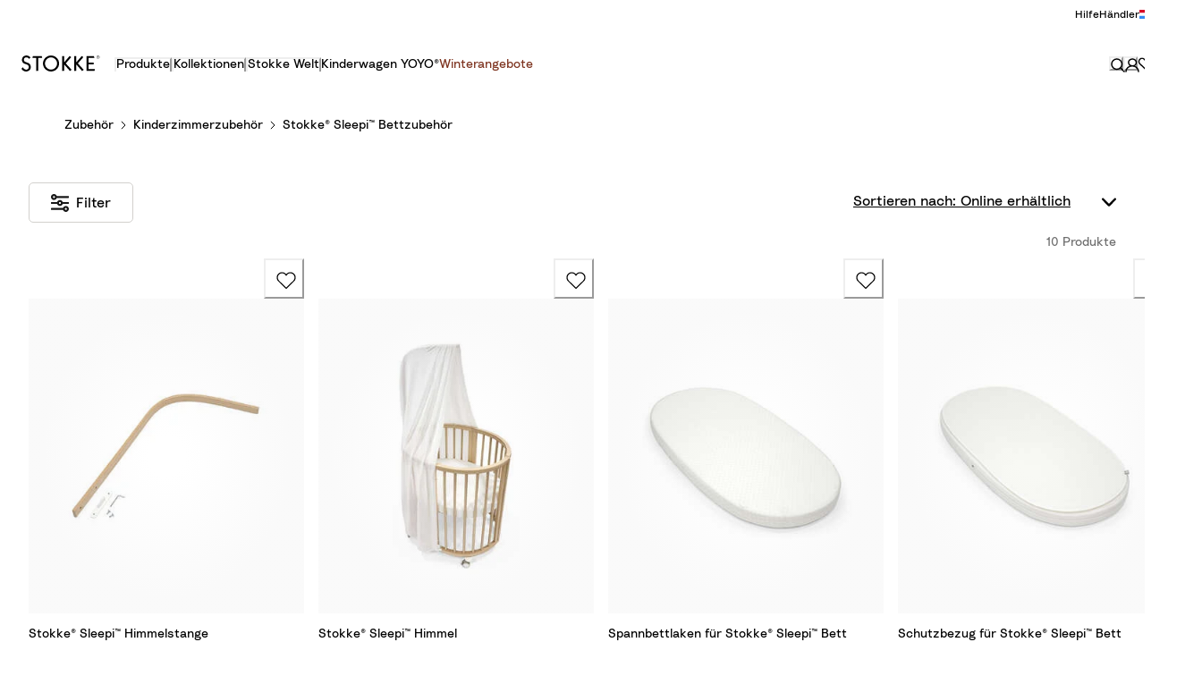

--- FILE ---
content_type: text/html; charset=utf-8
request_url: https://www.stokke.com/EUR/de-lu/category/zubehoer/kinderzimmerzubehoer/stokke-sleepi-bettzubehoer?forcelisting=true
body_size: 155078
content:
<!doctype html><html lang="de-LU"><head><meta name="charset" content="utf-8"/><meta name="viewport" content="width=device-width, initial-scale=1.0, minimum-scale=1.0, maximum-scale=5.0, shrink-to-fit=no"/><meta name="format-detection" content="telephone=no"/><link data-react-helmet="true" rel="apple-touch-icon" href="/mobify/bundle/3849/static/img/global/apple-touch-icon.png"/><link data-react-helmet="true" rel="icon" type="image/png" sizes="32x32" href="/mobify/bundle/3849/static/img/global/favicon-32x32.png"/><link data-react-helmet="true" rel="icon" type="image/png" sizes="16x16" href="/mobify/bundle/3849/static/img/global/favicon-16x16.png"/><link data-react-helmet="true" rel="manifest" href="/mobify/bundle/3849/static/manifest.json"/><link data-react-helmet="true" rel="mask-icon" href="/mobify/bundle/3849/static/img/global/safari-pinned-tab.svg" color="#ED7703"/><link data-react-helmet="true" rel="canonical" href="https://www.stokke.com/EUR/de-lu/category/zubehoer/kinderzimmerzubehoer/stokke-sleepi-bettzubehoer"/><link data-react-helmet="true" rel="stylesheet" href="https://www.stokke.com/mobify/proxy/static/on/demandware.static/Sites-EUR-Site/-/de-LU/css/cms-style.min.css" media="print"/><meta data-react-helmet="true" name="theme-color" content="#ffffff"/><meta data-react-helmet="true" name="apple-mobile-web-app-title" content="[object Object]"/><meta data-react-helmet="true" name="description" content="Von Matratzen bis hin zu Schutzbezügen findest du hier alles, was du an Zubehör für dein Stokke® Sleepi™ Bett brauchst. "/><meta data-react-helmet="true" name="keywords" content="Kleinkindbett Zubehör, Babybett Accessoires"/><meta data-react-helmet="true" property="evg:categoryId" content="29912"/><meta data-react-helmet="true" property="evg:categoryName" content="Stokke® Sleepi™ Bettzubehör"/><meta data-react-helmet="true" property="evg:pageType" content="category-page"/><script data-react-helmet="true" type="application/ld+json">{"@context":"https://www.schema.org","@type":"BreadcrumbList","itemListElement":[{"@type":"ListItem","position":1,"name":"Zubehör","item":"https://www.stokke.com/EUR/de-lu/category/zubehoer"},{"@type":"ListItem","position":2,"name":"Kinderzimmerzubehör","item":"https://www.stokke.com/EUR/de-lu/category/zubehoer/kinderzimmerzubehoer"},{"@type":"ListItem","position":3,"name":"Stokke® Sleepi™ Bettzubehör","item":"https://www.stokke.com/EUR/de-lu/category/zubehoer/kinderzimmerzubehoer/stokke-sleepi-bettzubehoer"}]}</script><script data-react-helmet="true" async="" src="https://www.googletagmanager.com/gtm.js?id=GTM-N6HMPT8" nonce="6a644f327fa95f47b86a7cb0451d6c5c"></script><style data-react-helmet="true">.tns-outer{padding:0 !important}.tns-outer [hidden]{display:none !important}.tns-outer [aria-controls],.tns-outer [data-action]{cursor:pointer}.tns-slider{-webkit-transition:all 0s;-moz-transition:all 0s;transition:all 0s}.tns-slider>.tns-item{-webkit-box-sizing:border-box;-moz-box-sizing:border-box;box-sizing:border-box}.tns-horizontal.tns-subpixel{white-space:nowrap}.tns-horizontal.tns-subpixel>.tns-item{display:inline-block;vertical-align:top;white-space:normal}.tns-horizontal.tns-no-subpixel:after{content:'';display:table;clear:both}.tns-horizontal.tns-no-subpixel>.tns-item{float:left}.tns-horizontal.tns-carousel.tns-no-subpixel>.tns-item{margin-right:-100%}.tns-no-calc{position:relative;left:0}.tns-gallery{position:relative;left:0;min-height:1px}.tns-gallery>.tns-item{position:absolute;left:-100%;-webkit-transition:transform 0s, opacity 0s;-moz-transition:transform 0s, opacity 0s;transition:transform 0s, opacity 0s}.tns-gallery>.tns-slide-active{position:relative;left:auto !important}.tns-gallery>.tns-moving{-webkit-transition:all 0.25s;-moz-transition:all 0.25s;transition:all 0.25s}.tns-autowidth{display:inline-block}.tns-lazy-img{-webkit-transition:opacity 0.6s;-moz-transition:opacity 0.6s;transition:opacity 0.6s;opacity:0.6}.tns-lazy-img.tns-complete{opacity:1}.tns-ah{-webkit-transition:height 0s;-moz-transition:height 0s;transition:height 0s}.tns-ovh{overflow:hidden}.tns-visually-hidden{position:absolute;left:-10000em}.tns-transparent{opacity:0;visibility:hidden}.tns-fadeIn{opacity:1;filter:alpha(opacity=100);z-index:0}.tns-normal,.tns-fadeOut{opacity:0;filter:alpha(opacity=0);z-index:-1}.tns-vpfix{white-space:nowrap}.tns-vpfix>div,.tns-vpfix>li{display:inline-block}.tns-t-subp2{margin:0 auto;width:310px;position:relative;height:10px;overflow:hidden}.tns-t-ct{width:2333.3333333%;width:-webkit-calc(100% * 70 / 3);width:-moz-calc(100% * 70 / 3);width:calc(100% * 70 / 3);position:absolute;right:0}.tns-t-ct:after{content:'';display:table;clear:both}.tns-t-ct>div{width:1.4285714%;width:-webkit-calc(100% / 70);width:-moz-calc(100% / 70);width:calc(100% / 70);height:10px;float:left}

/*# sourceMappingURL=sourcemaps/tiny-slider.css.map */
</style><title data-react-helmet="true">Babybettzubehör | Stokke®  | Stokke® Online-Shop</title></head><body><div><svg xmlns="http://www.w3.org/2000/svg" xmlns:xlink="http://www.w3.org/1999/xlink" style="position: absolute; width: 0; height: 0" aria-hidden="true" id="__SVG_SPRITE_NODE__"><symbol viewBox="0 0 24 24" fill="none" xmlns="http://www.w3.org/2000/svg" id="_360">
    <path d="M7.465 21.485C4.2 19.935 1.855 16.76 1.5 13H0C0.51 19.16 5.66 24 11.95 24C12.175 24 12.39 23.98 12.61 23.965L8.8 20.15L7.465 21.485ZM11.95 0C11.725 0 11.51 0.02 11.29 0.035L15.1 3.85L16.43 2.52C19.7 4.065 22.045 7.24 22.4 11H23.9C23.39 4.84 18.24 0 11.95 0Z" fill="currentColor" />
    <path d="M5.87922 12.6899C5.97922 12.6399 6.17922 12.5799 6.48922 12.5799C7.03922 12.5799 7.63922 12.8999 7.63922 13.6499C7.63922 14.2399 7.19922 14.7499 6.40922 14.7499C5.68922 14.7499 5.14922 14.2399 5.11922 13.4899L3.94922 13.7299C4.02922 14.8099 4.91922 15.7799 6.41922 15.7799C7.95922 15.7799 8.84922 14.7699 8.84922 13.6599C8.84922 12.4099 7.87922 11.7099 6.90922 11.6899L8.66922 10.1499V9.14988H4.16922V10.1999H7.11922L5.32922 11.7999L5.87922 12.6899Z" fill="currentColor" />
    <path d="M14.4975 9.31988C14.2175 9.13988 13.7175 8.99988 13.1175 8.99988C11.1075 8.99988 9.6375 10.4199 9.6375 12.7699C9.6375 14.4299 10.5775 15.7799 12.2275 15.7799C13.5875 15.7799 14.6875 14.8799 14.6875 13.5299C14.6875 12.1999 13.7775 11.3399 12.4875 11.3399C11.7975 11.3399 11.1775 11.5899 10.8375 12.1099C10.9475 10.8499 11.8275 10.0399 13.0475 10.0399C13.5775 10.0399 13.9175 10.1699 14.1575 10.2999L14.4975 9.31988ZM10.9675 13.5499C10.9675 12.7899 11.5475 12.3399 12.2275 12.3399C12.9075 12.3399 13.4875 12.7899 13.4875 13.5499C13.4875 14.2999 12.9075 14.7599 12.2275 14.7599C11.5675 14.7599 10.9675 14.2899 10.9675 13.5499Z" fill="currentColor" />
    <path d="M16.628 12.3899C16.628 11.5699 16.768 10.9399 17.088 10.5399C17.308 10.2499 17.618 10.0599 18.088 10.0599C18.558 10.0599 18.858 10.2499 19.088 10.5399C19.398 10.9399 19.538 11.5699 19.538 12.3899C19.538 13.2099 19.398 13.8399 19.088 14.2399C18.858 14.5299 18.558 14.7199 18.088 14.7199C17.618 14.7199 17.308 14.5299 17.088 14.2399C16.778 13.8399 16.628 13.2099 16.628 12.3899ZM15.438 12.3899C15.438 13.2499 15.578 14.0599 16.018 14.7199C16.438 15.3499 17.118 15.7799 18.088 15.7799C19.058 15.7799 19.728 15.3499 20.148 14.7199C20.588 14.0599 20.728 13.2499 20.728 12.3899C20.728 11.5299 20.588 10.7199 20.148 10.0599C19.728 9.42988 19.058 8.99988 18.088 8.99988C17.118 8.99988 16.438 9.42988 16.018 10.0599C15.578 10.7199 15.438 11.5299 15.438 12.3899Z" fill="currentColor" />
</symbol><symbol viewBox="0 0 20 20" fill="none" xmlns="http://www.w3.org/2000/svg" id="alert">
<path fill-rule="evenodd" clip-rule="evenodd" d="M0 10C0 4.47715 4.47715 0 10 0C12.6522 0 15.1957 1.05357 17.0711 2.92893C18.9464 4.8043 20 7.34784 20 10C20 15.5228 15.5228 20 10 20C4.47715 20 0 15.5228 0 10ZM2 10C2 14.4183 5.58172 18 10 18C12.1217 18 14.1566 17.1571 15.6569 15.6569C17.1571 14.1566 18 12.1217 18 10C18 5.58172 14.4183 2 10 2C5.58172 2 2 5.58172 2 10ZM11 10.5C11 10.2239 10.7761 10 10.5 10H9.5C9.22386 10 9 10.2239 9 10.5V13.5C9 13.7761 9.22386 14 9.5 14H10.5C10.7761 14 11 13.7761 11 13.5V10.5ZM10.5 6C10.7761 6 11 6.22386 11 6.5V7.5C11 7.77614 10.7761 8 10.5 8H9.5C9.22386 8 9 7.77614 9 7.5V6.5C9 6.22386 9.22386 6 9.5 6H10.5Z" fill="currentColor" />
</symbol><symbol viewBox="0 0 16 16" fill="none" xmlns="http://www.w3.org/2000/svg" id="account">
    <path d="M15 15C15 11.521 11.8742 8.71257 8 8.71257C4.12579 8.71257 1 11.521 1 15M8.1761 1C10.5535 1 12.4906 2.71856 12.4906 4.85629C12.4906 6.99401 10.5535 8.71257 8.1761 8.71257C5.79874 8.71257 3.86164 6.99401 3.86164 4.85629C3.81761 2.71856 5.75472 1 8.1761 1Z" stroke="currentColor" stroke-width="1.5" stroke-linecap="round" stroke-linejoin="round" />
</symbol><symbol viewBox="0 0 24 24" fill="none" xmlns:inkscape="http://www.inkscape.org/namespaces/inkscape" xmlns:sodipodi="http://sodipodi.sourceforge.net/DTD/sodipodi-0.dtd" xmlns="http://www.w3.org/2000/svg" xmlns:svg="http://www.w3.org/2000/svg" id="apple">
  <sodipodi:namedview id="apple_namedview1" pagecolor="#ffffff" bordercolor="#000000" borderopacity="0.25" inkscape:showpageshadow="2" inkscape:pageopacity="0.0" inkscape:pagecheckerboard="0" inkscape:deskcolor="#d1d1d1" inkscape:zoom="9.8333333" inkscape:cx="11.949153" inkscape:cy="12" inkscape:window-width="1312" inkscape:window-height="449" inkscape:window-x="0" inkscape:window-y="25" inkscape:window-maximized="0" inkscape:current-layer="svg1"></sodipodi:namedview>
  <g clip-path="url(#apple_clip0_37937_16105)" id="apple_g1">
    <path d="M19.762 8.818C19.646 8.908 17.598 10.062 17.598 12.628C17.598 15.596 20.204 16.646 20.282 16.672C20.27 16.736 19.868 18.11 18.908 19.51C18.052 20.742 17.158 21.972 15.798 21.972C14.438 21.972 14.088 21.182 12.518 21.182C10.988 21.182 10.444 21.998 9.2 21.998C7.956 21.998 7.088 20.858 6.09 19.458C4.934 17.814 4 15.26 4 12.836C4 8.948 6.528 6.886 9.016 6.886C10.338 6.886 11.44 7.754 12.27 7.754C13.06 7.754 14.292 6.834 15.796 6.834C16.366 6.834 18.414 6.886 19.762 8.818ZM15.082 5.188C15.704 4.45 16.144 3.426 16.144 2.402C16.144 2.26 16.132 2.116 16.106 2C15.094 2.038 13.89 2.674 13.164 3.516C12.594 4.164 12.062 5.188 12.062 6.226C12.062 6.382 12.088 6.538 12.1 6.588C12.164 6.6 12.268 6.614 12.372 6.614C13.28 6.614 14.422 6.006 15.082 5.188Z" fill="#181818" id="apple_path1" />
  </g>
  <defs id="apple_defs1">
    <clipPath id="apple_clip0_37937_16105">
      <rect width="16.28" height="20" fill="white" transform="translate(4 2)" id="apple_rect1" />
    </clipPath>
  </defs>
</symbol><symbol viewBox="0 0 24 24" fill="none" xmlns="http://www.w3.org/2000/svg" id="ar">
    <path d="M19 2H22V5" stroke="currentColor" stroke-linecap="round" stroke-linejoin="round" />
    <path d="M22 19L22 22L19 22" stroke="currentColor" stroke-linecap="round" stroke-linejoin="round" />
    <path d="M5 22L2 22L2 19" stroke="currentColor" stroke-linecap="round" stroke-linejoin="round" />
    <path d="M2 5L2 2L5 2" stroke="currentColor" stroke-linecap="round" stroke-linejoin="round" />
    <path d="M11.0449 16.0001H12.1322L9.08795 8.00012H8.04422L5 16.0001H6.08722L6.73955 14.1819H10.3926L11.0449 16.0001ZM7.0331 13.3638L8.56608 9.09103L10.0991 13.3638H7.0331Z" fill="currentColor" />
    <path d="M13.0855 16.0001H14.0423V12.9092H16.4124C17.0213 12.9092 17.2822 13.2388 17.4344 13.6365C17.7171 14.3638 17.467 15.6592 17.9563 16.0001H19C18.4455 15.5683 18.6956 14.0342 18.3368 13.1592C18.2716 13.0001 17.978 12.5683 17.4344 12.5001C18.1628 12.1138 18.6521 11.2388 18.6521 10.3751C18.6521 8.9433 17.7823 8.00012 15.6731 8.00012H13.0855V16.0001ZM14.0423 12.091V8.8183H16.0101C17.0213 8.8183 17.6953 9.39785 17.6953 10.4319C17.6953 11.3638 17.0213 12.091 16.0101 12.091H14.0423Z" fill="currentColor" />
</symbol><symbol viewBox="0 0 16 16" fill="none" xmlns="http://www.w3.org/2000/svg" id="arrow">
    <path fill-rule="evenodd" clip-rule="evenodd" d="M8.00003 12.769C7.6774 12.769 7.36809 12.6404 7.14058 12.4117L0.352674 5.58642C-0.119388 5.11176 -0.117284 4.34429 0.357376 3.87223C0.832034 3.40017 1.59951 3.40227 2.07157 3.87693L8.00003 9.838L13.9284 3.87694C14.4005 3.40228 15.168 3.40017 15.6426 3.87223C16.1173 4.34429 16.1194 5.11176 15.6473 5.58642L8.85948 12.4117C8.63197 12.6404 8.32266 12.769 8.00003 12.769Z" fill="currentColor" />
</symbol><symbol viewBox="0 0 16 16" fill="none" xmlns="http://www.w3.org/2000/svg" id="arrow-pinned">
    <path fill-rule="evenodd" clip-rule="evenodd" d="M9 2.08333C9 1.48502 8.55228 1 8 1C7.44772 1 7 1.48502 7 2.08333L7 11.865L2.64021 8.2318C2.21593 7.87824 1.58537 7.93556 1.2318 8.35984C0.87824 8.78412 0.935564 9.41468 1.35984 9.76825L7.35984 14.7682C7.73069 15.0773 8.26936 15.0773 8.64021 14.7682L14.6402 9.76825C15.0645 9.41468 15.1218 8.78412 14.7682 8.35984C14.4147 7.93556 13.7841 7.87824 13.3598 8.2318L9 11.865L9 2.08333Z" fill="currentColor" />
</symbol><symbol viewBox="0 0 32 32" fill="none" xmlns="http://www.w3.org/2000/svg" id="arrow-left-round">
    <path opacity="0.9" d="M0.0203098 15.1464C0.459385 6.31729 8.02124 -0.463039 16.8515 0.0247557C25.6818 0.46377 32.4631 8.02457 31.9752 16.8536C31.5362 25.6827 23.9743 32.463 15.144 31.9752C6.31372 31.4875 -0.418766 23.9754 0.0203098 15.1464Z" fill="currentColor" />
    <path fill-rule="evenodd" clip-rule="evenodd" d="M9.28906 16C9.28906 15.6451 9.43054 15.3049 9.68218 15.0546L17.7262 7.05459C18.2483 6.53532 19.0926 6.53764 19.6118 7.05976C20.1311 7.58188 20.1288 8.4261 19.6067 8.94537L12.5132 16L19.6066 23.0546C20.1288 23.5739 20.1311 24.4181 19.6118 24.9402C19.0926 25.4623 18.2483 25.4646 17.7262 24.9454L9.68218 16.9454C9.43055 16.6952 9.28906 16.3549 9.28906 16Z" fill="white" />
</symbol><symbol viewBox="0 0 24 24" fill="none" xmlns="http://www.w3.org/2000/svg" id="arrow-right-round">
    <path opacity="0.9" d="M23.9848 12.6402C23.6555 19.262 17.9841 24.3473 11.3614 23.9814C4.73863 23.6522 -0.347326 17.9816 0.0185701 11.3598C0.347878 4.73797 6.01927 -0.347279 12.642 0.0185658C19.2647 0.384411 24.3141 6.01843 23.9848 12.6402Z" fill="currentColor" />
    <path fill-rule="evenodd" clip-rule="evenodd" d="M17.0312 12C17.0313 12.2661 16.9251 12.5213 16.7364 12.709L10.7034 18.709C10.3118 19.0985 9.67863 19.0968 9.28918 18.7052C8.89973 18.3136 8.90146 17.6804 9.29306 17.291L14.6131 12L9.29306 6.70905C8.90147 6.3196 8.89973 5.68643 9.28918 5.29484C9.67863 4.90324 10.3118 4.9015 10.7034 5.29095L16.7364 11.2909C16.9251 11.4786 17.0312 11.7338 17.0312 12Z" fill="white" />
</symbol><symbol viewBox="0 0 16 16" fill="none" xmlns="http://www.w3.org/2000/svg" id="arrow-right2">
    <path fill-rule="evenodd" clip-rule="evenodd" d="M2.08333 7C1.48502 7 1 7.44772 1 8C1 8.55228 1.48502 9 2.08333 9L11.865 9L8.2318 13.3598C7.87824 13.7841 7.93556 14.4146 8.35984 14.7682C8.78412 15.1218 9.41468 15.0644 9.76825 14.6402L14.7682 8.64016C15.0773 8.26931 15.0773 7.73064 14.7682 7.35979L9.76825 1.35979C9.41468 0.935513 8.78412 0.87819 8.35984 1.23175C7.93556 1.58532 7.87824 2.21588 8.2318 2.64016L11.865 7L2.08333 7Z" fill="currentColor" />
</symbol><symbol viewBox="0 0 8 8" fill="none" xmlns="http://www.w3.org/2000/svg" id="availability">
    <circle cx="4" cy="4" r="4" fill="currentColor" />
</symbol><symbol viewBox="0 0 16 16" fill="none" xmlns="http://www.w3.org/2000/svg" id="basket">
    <path d="M2.5 7L6 3M13.5 7L10 3M1 7H15L12.5 13H3.5L1 7Z" stroke="currentColor" stroke-width="1.5" stroke-linecap="round" stroke-linejoin="round" />
</symbol><symbol viewBox="0 0 16 16" fill="none" xmlns="http://www.w3.org/2000/svg" id="bin-bg-white">
    <path d="M7.7399 1H8.8599C9.64398 1 10.036 1 10.3355 1.15259C10.5989 1.28681 10.8131 1.50099 10.9473 1.76441C11.0999 2.06389 11.0999 2.45593 11.0999 3.24V3.8H13.1999V11.64C13.1999 12.8161 13.1999 13.4042 12.971 13.8534C12.7697 14.2485 12.4484 14.5698 12.0533 14.7711C11.6041 15 11.016 15 9.8399 15H6.7599C5.58379 15 4.99574 15 4.54652 14.7711C4.15138 14.5698 3.83012 14.2485 3.62879 13.8534C3.3999 13.4042 3.3999 12.8161 3.3999 11.64V3.8H5.4999V3.24C5.4999 2.45593 5.4999 2.06389 5.65249 1.76441C5.78672 1.50099 6.00089 1.28681 6.26432 1.15259C6.56379 1 6.95583 1 7.7399 1Z" fill="white" />
    <path d="M2 3.8H14.6H2Z" fill="white" />
    <path d="M13.1999 3.8V11.64C13.1999 12.8161 13.1999 13.4042 12.971 13.8534C12.7697 14.2485 12.4484 14.5698 12.0533 14.7711C11.6041 15 11.016 15 9.8399 15H6.7599C5.58379 15 4.99574 15 4.54652 14.7711C4.15138 14.5698 3.83012 14.2485 3.62879 13.8534C3.3999 13.4042 3.3999 12.8161 3.3999 11.64V3.8M13.1999 3.8H11.0999M13.1999 3.8H14.5M3.3999 3.8H2H14.6M3.3999 3.8H5.4999M5.4999 3.8V3.24C5.4999 2.45593 5.4999 2.06389 5.65249 1.76441C5.78672 1.50099 6.00089 1.28681 6.26432 1.15259C6.56379 1 6.95583 1 7.7399 1H8.8599C9.64398 1 10.036 1 10.3355 1.15259C10.5989 1.28681 10.8131 1.50099 10.9473 1.76441C11.0999 2.06389 11.0999 2.45593 11.0999 3.24V3.8M5.4999 3.8H11.0999M6.9 7.65V11.15M9.7 7.65V11.15" stroke="black" stroke-width="1.4" stroke-linecap="round" stroke-linejoin="round" />
</symbol><symbol viewBox="0 0 16 17" fill="none" xmlns="http://www.w3.org/2000/svg" id="box-2-outline">
    <g clip-path="url(#box-2-outline_clip0_21658_183516)">
        <path d="M10.5 3.69824V10.6982L8 8.19824L5.5 10.6982V3.69824" stroke="currentColor" stroke-width="1.5" stroke-miterlimit="10" stroke-linecap="round" stroke-linejoin="round" />
        <path d="M15.5 14.6982H0.5V3.69824L3 0.698242H13L15.5 3.69824V14.6982Z" stroke="currentColor" stroke-width="1.5" stroke-miterlimit="10" stroke-linecap="round" stroke-linejoin="round" />
        <path d="M0.5 3.69824H15.5" stroke="currentColor" stroke-width="1.5" stroke-miterlimit="10" stroke-linecap="round" stroke-linejoin="round" />
    </g>
    <defs>
        <clipPath id="box-2-outline_clip0_21658_183516">
            <rect width="16" height="16" fill="white" transform="translate(0 0.198242)" />
        </clipPath>
    </defs>
</symbol><symbol viewBox="0 0 16 16" fill="none" xmlns="http://www.w3.org/2000/svg" id="cart">
    <path d="M2.5 7L6 3M13.5 7L10 3M1 7H15L12.5 13H3.5L1 7Z" stroke="currentColor" stroke-width="1.5" stroke-linecap="round" stroke-linejoin="round" />
</symbol><symbol viewBox="0 0 16 16" fill="none" xmlns="http://www.w3.org/2000/svg" id="check">
    <path fill-rule="evenodd" clip-rule="evenodd" d="M14.3184 1.02235C14.4977 0.991367 14.6818 0.992603 14.8607 1.02602C15.0395 1.05945 15.2116 1.12479 15.3664 1.22023C15.5214 1.31571 15.6572 1.4402 15.7634 1.58878C15.8697 1.73755 15.9438 1.90702 15.9782 2.08765C16.0127 2.26842 16.0061 2.4537 15.9593 2.63154C15.913 2.80709 15.8291 2.96926 15.7156 3.10955L7.2769 13.9618L7.27592 13.9631C7.1536 14.1219 6.99697 14.2506 6.82002 14.3433C6.64267 14.4363 6.44731 14.492 6.24769 14.5087L6.22765 14.5103H6.12345C5.76364 14.5103 5.40849 14.3835 5.13897 14.1435L0.450859 9.96958C0.314799 9.85179 0.202719 9.7082 0.124107 9.54527C0.0447184 9.38073 0.00184832 9.20127 5.8435e-05 9.01788C-0.00173156 8.83449 0.0376328 8.6542 0.11394 8.48815C0.190144 8.32232 0.300854 8.17563 0.436448 8.05491C0.571931 7.93428 0.730036 7.84148 0.900292 7.77947C1.07053 7.71746 1.25132 7.68677 1.43258 7.68817C1.61383 7.68957 1.79413 7.72305 1.96335 7.78777C2.13115 7.85195 2.28648 7.94627 2.41913 8.06772L5.92742 11.1905L13.4114 1.56662C13.5193 1.42214 13.6555 1.30156 13.8099 1.20946C13.9662 1.11628 14.1391 1.05333 14.3184 1.02235Z" fill="currentColor" />
</symbol><symbol viewBox="0 0 24 24" fill="none" xmlns="http://www.w3.org/2000/svg" id="checkbox-disabled">
    <g clip-path="url(#checkbox-disabled_clip0_5891_20922)">
        <rect x="0.5" y="0.5" width="23" height="23" rx="3.5" fill="#F4F3F3" stroke="#D2D0CD" />
        <path d="M-10.2739 16.8032L17.3032 -10.7739" stroke="#D2D0CD" stroke-linecap="round" stroke-linejoin="round" />
        <path d="M-8.15259 18.9248L19.4246 -8.65236" stroke="#D2D0CD" stroke-linecap="round" stroke-linejoin="round" />
        <path d="M-6.03125 21.0459L21.5459 -6.53126" stroke="#D2D0CD" stroke-linecap="round" stroke-linejoin="round" />
        <path d="M-3.90991 23.1675L23.6673 -4.40968" stroke="#D2D0CD" stroke-linecap="round" stroke-linejoin="round" />
        <path d="M-1.78857 25.2886L25.7886 -2.28859" stroke="#D2D0CD" stroke-linecap="round" stroke-linejoin="round" />
        <path d="M0.332764 27.4097L27.9099 -0.167495" stroke="#D2D0CD" stroke-linecap="round" stroke-linejoin="round" />
        <path d="M2.4541 29.5312L30.0313 1.95409" stroke="#D2D0CD" stroke-linecap="round" stroke-linejoin="round" />
        <path d="M4.57544 31.6523L32.1526 4.07518" stroke="#D2D0CD" stroke-linecap="round" stroke-linejoin="round" />
        <path d="M6.69678 33.7739L34.2739 6.19676" stroke="#D2D0CD" stroke-linecap="round" stroke-linejoin="round" />
    </g>
    <defs>
        <clipPath id="checkbox-disabled_clip0_5891_20922">
            <rect width="24" height="24" rx="4" fill="white" />
        </clipPath>
    </defs>
</symbol><symbol viewBox="0 0 16 16" fill="none" xmlns="http://www.w3.org/2000/svg" id="check-circle">
    <circle cx="8" cy="8" r="8" fill="currentColor" />
    <path fill-rule="evenodd" clip-rule="evenodd" d="M11.1592 4.51117C11.2488 4.49568 11.3409 4.4963 11.4303 4.51301C11.5198 4.52972 11.6058 4.5624 11.6832 4.61012C11.7607 4.65786 11.8286 4.7201 11.8817 4.79439C11.9348 4.86877 11.9719 4.95351 11.9891 5.04382C12.0063 5.13421 12.0031 5.22685 11.9796 5.31577C11.9565 5.40354 11.9146 5.48463 11.8578 5.55478L7.63845 10.9809L7.63796 10.9816C7.5768 11.0609 7.49848 11.1253 7.41001 11.1717C7.32134 11.2182 7.22365 11.246 7.12384 11.2543L7.11383 11.2552H7.06172C6.88182 11.2551 6.70425 11.1917 6.56949 11.0717L4.22543 8.98479C4.1574 8.92589 4.10136 8.8541 4.06205 8.77263C4.02236 8.69036 4.00092 8.60063 4.00003 8.50894C3.99913 8.41724 4.01882 8.3271 4.05697 8.24407C4.09507 8.16116 4.15043 8.08781 4.21822 8.02745C4.28597 7.96714 4.36502 7.92074 4.45015 7.88973C4.53526 7.85873 4.62566 7.84338 4.71629 7.84409C4.80692 7.84479 4.89706 7.86153 4.98167 7.89389C5.06557 7.92597 5.14324 7.97313 5.20957 8.03386L6.96371 9.59523L10.7057 4.78331C10.7597 4.71107 10.8278 4.65078 10.905 4.60473C10.9831 4.55814 11.0696 4.52666 11.1592 4.51117Z" fill="white" />
</symbol><symbol viewBox="0 0 16 16" fill="none" xmlns="http://www.w3.org/2000/svg" id="chevron-up">
<path fill-rule="evenodd" clip-rule="evenodd" d="M7.99997 3.23096C8.3226 3.23096 8.63191 3.35958 8.85942 3.58833L15.6473 10.4136C16.1194 10.8882 16.1173 11.6557 15.6426 12.1278C15.168 12.5998 14.4005 12.5977 13.9284 12.1231L7.99997 6.162L2.07157 12.1231C1.59951 12.5977 0.83204 12.5998 0.357379 12.1278C-0.117282 11.6557 -0.11939 10.8882 0.35267 10.4136L7.14052 3.58834C7.36803 3.35958 7.67734 3.23096 7.99997 3.23096Z" fill="currentColor" />
</symbol><symbol viewBox="0 0 16 16" fill="none" xmlns="http://www.w3.org/2000/svg" id="chevron-down">
<path fill-rule="evenodd" clip-rule="evenodd" d="M8.00003 12.769C7.6774 12.769 7.36809 12.6404 7.14058 12.4117L0.352674 5.58642C-0.119388 5.11176 -0.117284 4.34429 0.357376 3.87223C0.832034 3.40017 1.59951 3.40227 2.07157 3.87693L8.00003 9.838L13.9284 3.87694C14.4005 3.40228 15.168 3.40017 15.6426 3.87223C16.1173 4.34429 16.1194 5.11176 15.6473 5.58642L8.85948 12.4117C8.63197 12.6404 8.32266 12.769 8.00003 12.769Z" fill="currentColor" />
</symbol><symbol viewBox="0 0 24 24" fill="none" xmlns="http://www.w3.org/2000/svg" id="chevron-right">
<path d="M15.7799 11.2799C15.9206 11.4204 15.9997 11.611 15.9999 11.8099V12.1899C15.9976 12.3883 15.9188 12.5781 15.7799 12.7199L10.6399 17.8499C10.546 17.9445 10.4182 17.9978 10.2849 17.9978C10.1516 17.9978 10.0238 17.9445 9.92992 17.8499L9.21992 17.1399C9.12586 17.0477 9.07285 16.9215 9.07285 16.7899C9.07285 16.6582 9.12586 16.532 9.21992 16.4399L13.6699 11.9999L9.21992 7.55985C9.12526 7.46597 9.07202 7.33817 9.07202 7.20485C9.07202 7.07153 9.12526 6.94374 9.21992 6.84985L9.92992 6.14985C10.0238 6.0552 10.1516 6.00195 10.2849 6.00195C10.4182 6.00195 10.546 6.0552 10.6399 6.14985L15.7799 11.2799Z" fill="currentColor" />
</symbol><symbol viewBox="0 0 24 24" fill="none" xmlns="http://www.w3.org/2000/svg" id="chevron-left">
<path d="M8.22 12.7199C8.07931 12.5793 8.00018 12.3887 8 12.1899V11.8099C8.0023 11.6114 8.08112 11.4216 8.22 11.2799L13.36 6.14985C13.4539 6.0552 13.5817 6.00195 13.715 6.00195C13.8483 6.00195 13.9761 6.0552 14.07 6.14985L14.78 6.85985C14.8741 6.95202 14.9271 7.07816 14.9271 7.20985C14.9271 7.34154 14.8741 7.46769 14.78 7.55985L10.33 11.9999L14.78 16.4399C14.8747 16.5337 14.9279 16.6615 14.9279 16.7949C14.9279 16.9282 14.8747 17.056 14.78 17.1499L14.07 17.8499C13.9761 17.9445 13.8483 17.9978 13.715 17.9978C13.5817 17.9978 13.4539 17.9445 13.36 17.8499L8.22 12.7199Z" fill="currentColor" />
</symbol><symbol viewBox="0 0 16 16" fill="none" xmlns="http://www.w3.org/2000/svg" id="configurator-3d">
    <g clip-path="url(#configurator-3d_clip0_21331_47348)">
        <path d="M8 10C8.55229 10 9 9.32843 9 8.5C9 7.67157 8.55229 7 8 7C7.44771 7 7 7.67157 7 8.5C7 9.32843 7.44771 10 8 10Z" stroke="currentColor" stroke-linecap="round" stroke-linejoin="round" />
        <path d="M10.9691 8.95573C10.9871 8.64307 11 8.3248 11 8C11 4.13413 9.65686 1 8 1C6.34314 1 5 4.13413 5 8C5 11.8659 6.34314 15 8 15C8.82286 15 9.56771 14.2253 10.1103 12.9737" stroke="currentColor" stroke-linecap="round" stroke-linejoin="round" />
        <path d="M7.04427 5.036C7.35693 5.015 7.6752 5 8 5C11.8659 5 15 6.567 15 8.5C15 10.433 11.8659 12 8 12C4.13413 12 1 10.433 1 8.5C1 7.54 1.77467 6.671 3.02627 6.038" stroke="currentColor" stroke-linecap="round" stroke-linejoin="round" />
    </g>
    <defs>
        <clipPath id="configurator-3d_clip0_21331_47348">
            <rect width="16" height="16" fill="white" />
        </clipPath>
    </defs>
</symbol><symbol viewBox="0 0 38 18" fill="none" xmlns="http://www.w3.org/2000/svg" id="colors-indicator">
<circle cx="28.3574" cy="9" r="8" fill="#004160" stroke="white" stroke-width="2" />
<path d="M26.9294 9C26.9294 13.3749 23.2002 17 18.5008 17C13.8015 17 10.0723 13.3749 10.0723 9C10.0723 4.62505 13.8015 1 18.5008 1C23.2002 1 26.9294 4.62505 26.9294 9Z" fill="#BAB1AA" stroke="white" stroke-width="2" />
<circle cx="9.5" cy="9" r="8" fill="#C8A382" stroke="white" stroke-width="2" />
</symbol><symbol viewBox="0 0 24 24" xmlns="http://www.w3.org/2000/svg" id="dashboard">
    <path fill-rule="evenodd" clip-rule="evenodd" d="m1.3333 0h8c0.73637 0 1.3334 0.59695 1.3334 1.3333v21.333c0 0.7363-0.597 1.3333-1.3334 1.3333h-8c-0.73638 0-1.3333-0.597-1.3333-1.3333v-21.333c0-0.73638 0.59695-1.3333 1.3333-1.3333zm6.6667 21.333v-18.667h-5.3333v18.667h5.3333zm13.333-18.667v2.6667h-5.3333v-2.6667h5.3333zm-6.6666-2.6667h8c0.7363 0 1.3333 0.59695 1.3333 1.3333v5.3333c0 0.73638-0.597 1.3333-1.3333 1.3333h-8c-0.7364 0-1.3334-0.59695-1.3334-1.3333v-5.3333c0-0.73638 0.597-1.3333 1.3334-1.3333zm6.6666 13.333v8h-5.3333v-8h5.3333zm-6.6666-2.6666h8c0.7363 0 1.3333 0.5969 1.3333 1.3333v10.667c0 0.7363-0.597 1.3333-1.3333 1.3333h-8c-0.7364 0-1.3334-0.597-1.3334-1.3333v-10.667c0-0.7364 0.597-1.3333 1.3334-1.3333z" fill="currentColor" />
</symbol><symbol viewBox="0 0 16 16" fill="none" xmlns="http://www.w3.org/2000/svg" id="delete">
    <path fill-rule="evenodd" clip-rule="evenodd" d="M5.7334 0.25C5.31918 0.25 4.9834 0.585786 4.9834 1V3.05029H2C1.58579 3.05029 1.25 3.38608 1.25 3.80029C1.25 4.21451 1.58579 4.55029 2 4.55029H14.1332C14.5474 4.55029 14.8832 4.21451 14.8832 3.80029C14.8832 3.38608 14.5474 3.05029 14.1332 3.05029H11.15V1C11.15 0.585786 10.8142 0.25 10.4 0.25H5.7334ZM9.65001 3.05029V1.75H6.4834V3.05029H9.65001ZM2.93311 4.9165C3.34732 4.9165 3.68311 5.25229 3.68311 5.6665V13.1331C3.68311 13.4292 3.80075 13.7133 4.01016 13.9227C4.21957 14.1321 4.5036 14.2497 4.79975 14.2497H11.333C11.6292 14.2497 11.9132 14.1321 12.1226 13.9227C12.332 13.7133 12.4496 13.4292 12.4496 13.1331V5.6665C12.4496 5.25229 12.7854 4.9165 13.1996 4.9165C13.6139 4.9165 13.9496 5.25229 13.9496 5.6665V13.1331C13.9496 13.8271 13.674 14.4926 13.1832 14.9833C12.6925 15.474 12.027 15.7497 11.333 15.7497H4.79975C4.10577 15.7497 3.44022 15.474 2.9495 14.9833C2.45879 14.4926 2.18311 13.8271 2.18311 13.1331V5.6665C2.18311 5.25229 2.51889 4.9165 2.93311 4.9165ZM10.9303 7.00336C11.2232 7.29625 11.2232 7.77113 10.9303 8.06402L9.12736 9.867L10.9303 11.67C11.2232 11.9629 11.2232 12.4377 10.9303 12.7306C10.6374 13.0235 10.1626 13.0235 9.86968 12.7306L8.0667 10.9277L6.26373 12.7306C5.97084 13.0235 5.49596 13.0235 5.20307 12.7306C4.91018 12.4377 4.91018 11.9629 5.20307 11.67L7.00604 9.867L5.20307 8.06402C4.91018 7.77113 4.91018 7.29625 5.20307 7.00336C5.49596 6.71047 5.97084 6.71047 6.26373 7.00336L8.0667 8.80634L9.86968 7.00336C10.1626 6.71047 10.6374 6.71047 10.9303 7.00336Z" fill="currentColor" />
</symbol><symbol viewBox="0 0 16 17" fill="none" xmlns="http://www.w3.org/2000/svg" id="delivery-fast-outline">
    <g clip-path="url(#delivery-fast-outline_clip0_21658_183535)">
        <path d="M11.5 13.6982H15.5V7.19824L12 6.19824L10 0.698242H0.5V13.6982H2.5" stroke="currentColor" stroke-width="1.5" stroke-miterlimit="10" stroke-linecap="round" stroke-linejoin="round" />
        <path d="M7 15.6982C8.38071 15.6982 9.5 14.579 9.5 13.1982C9.5 11.8175 8.38071 10.6982 7 10.6982C5.61929 10.6982 4.5 11.8175 4.5 13.1982C4.5 14.579 5.61929 15.6982 7 15.6982Z" stroke="currentColor" stroke-width="1.5" stroke-miterlimit="10" stroke-linecap="round" stroke-linejoin="round" />
        <path d="M5.5 2.69824V6.69824H9.5" stroke="currentColor" stroke-width="1.5" stroke-miterlimit="10" stroke-linecap="round" stroke-linejoin="round" />
    </g>
    <defs>
        <clipPath id="delivery-fast-outline_clip0_21658_183535">
            <rect width="16" height="16" fill="white" transform="translate(0 0.198242)" />
        </clipPath>
    </defs>
</symbol><symbol viewBox="0 0 16 16" fill="none" xmlns="http://www.w3.org/2000/svg" id="discount">
    <path d="M14.707 7.207L7.5 0H2V2H5.914L13.414 9.5C13.4818 9.571 13.5443 9.64687 13.601 9.727L14.707 8.621C14.8945 8.43347 14.9998 8.17916 14.9998 7.914C14.9998 7.64884 14.8945 7.39453 14.707 7.207Z" fill="currentColor" />
    <path d="M12.707 10.207L5.5 3H0V8.5L7.207 15.707C7.39453 15.8945 7.64884 15.9998 7.914 15.9998C8.17916 15.9998 8.43347 15.8945 8.621 15.707L12.707 11.621C12.8945 11.4335 12.9998 11.1792 12.9998 10.914C12.9998 10.6488 12.8945 10.3945 12.707 10.207ZM3 7C2.80222 7 2.60888 6.94135 2.44443 6.83147C2.27998 6.72159 2.15181 6.56541 2.07612 6.38268C2.00043 6.19996 1.98063 5.99889 2.01921 5.80491C2.0578 5.61093 2.15304 5.43275 2.29289 5.29289C2.43275 5.15304 2.61093 5.0578 2.80491 5.01921C2.99889 4.98063 3.19996 5.00043 3.38268 5.07612C3.56541 5.15181 3.72159 5.27998 3.83147 5.44443C3.94135 5.60888 4 5.80222 4 6C4 6.26522 3.89464 6.51957 3.70711 6.70711C3.51957 6.89464 3.26522 7 3 7Z" fill="currentColor" />
</symbol><symbol viewBox="0 0 16 16" fill="none" xmlns="http://www.w3.org/2000/svg" id="edit">
    <path fill-rule="evenodd" clip-rule="evenodd" d="M13.4195 0C12.7351 0 12.0788 0.271871 11.5949 0.755803L2.1942 10.1965C2.1347 10.2562 2.08707 10.3267 2.05385 10.4042L0.0539208 15.0707C-0.0534589 15.3213 0.00252208 15.612 0.195274 15.8047C0.388027 15.9975 0.678712 16.0535 0.929265 15.9461L5.59576 13.9462C5.67327 13.9129 5.74378 13.8653 5.80354 13.8058L15.2432 4.40614L15.2442 4.40515C15.7281 3.92121 16 3.26486 16 2.58047C16 1.89609 15.7281 1.23974 15.2442 0.755803C14.7603 0.27187 14.1039 0 13.4195 0ZM11.591 2.6492L12.5376 1.69858C12.7715 1.46492 13.0889 1.33328 13.4195 1.33328C13.7503 1.33328 14.0675 1.46468 14.3014 1.69858C14.5353 1.93247 14.6667 2.2497 14.6667 2.58047C14.6667 2.91105 14.535 3.22852 14.3014 3.46237L13.3508 4.40897L11.591 2.6492ZM10.6503 3.59398L3.22905 11.0468L1.93591 14.0641L4.95323 12.771L12.406 5.34974L10.6503 3.59398Z" fill="currentColor" />
</symbol><symbol viewBox="0 0 16 16" fill="none" xmlns="http://www.w3.org/2000/svg" id="eye">
    <path fill-rule="evenodd" clip-rule="evenodd" d="M11.7639 5.80976C12.9378 6.53536 13.9475 7.40312 14.5837 8C13.9475 8.59688 12.9378 9.46464 11.7639 10.1902C10.5195 10.9594 9.20017 11.5 8.00209 11.5C6.80401 11.5 5.48466 10.9594 4.24028 10.1902C3.06636 9.46464 2.05664 8.59688 1.42047 8C2.05664 7.40312 3.06636 6.53536 4.24028 5.80976C5.48466 5.0406 6.80401 4.5 8.00209 4.5C9.20017 4.5 10.5195 5.0406 11.7639 5.80976ZM15.3544 7.35235C15.7312 7.70999 15.7312 8.29001 15.3544 8.64765C14.0424 9.8931 10.9446 12.5 8.00209 12.5C5.05958 12.5 1.96182 9.8931 0.649762 8.64765C0.272996 8.29001 0.272996 7.70999 0.649762 7.35235C1.96182 6.1069 5.05959 3.5 8.00209 3.5C10.9446 3.5 14.0424 6.1069 15.3544 7.35235ZM8.00195 10C9.10652 10 10.002 9.10457 10.002 8C10.002 6.89543 9.10652 6 8.00195 6C6.89738 6 6.00195 6.89543 6.00195 8C6.00195 9.10457 6.89738 10 8.00195 10Z" fill="currentColor" />
</symbol><symbol fill="none" viewBox="0 0 28 40" xmlns="http://www.w3.org/2000/svg" id="figma-logo">
<g clip-path="url(#figma-logo_a)">
    <path d="m7.34 39.999c3.68 0 6.6667-2.9867 6.6667-6.6667v-6.6667h-6.6667c-3.68 0-6.6667 2.9867-6.6667 6.6667s2.9867 6.6667 6.6667 6.6667z" fill="#0ACF83" />
    <path d="m0.67334 20.001c0-3.68 2.9867-6.6666 6.6667-6.6666h6.6667v13.333h-6.6667c-3.68 0-6.6667-2.9867-6.6667-6.6667z" fill="#A259FF" />
    <path d="m0.67383 6.6667c0-3.68 2.9867-6.6667 6.6667-6.6667h6.6667v13.333h-6.6667c-3.68 0-6.6667-2.9866-6.6667-6.6666z" fill="#F24E1E" />
    <path d="m14.006 0h6.6667c3.68 0 6.6666 2.9867 6.6666 6.6667 0 3.68-2.9866 6.6666-6.6666 6.6666h-6.6667v-13.333z" fill="#FF7262" />
    <path d="m27.339 20.001c0 3.68-2.9866 6.6667-6.6666 6.6667-3.6801 0-6.6667-2.9867-6.6667-6.6667s2.9866-6.6666 6.6667-6.6666c3.68 0 6.6666 2.9866 6.6666 6.6666z" fill="#1ABCFE" />
</g>
<defs>
    <clipPath id="figma-logo_a">
        <rect transform="translate(.66992)" width="26.672" height="40" fill="#fff" />
    </clipPath>
</defs>
</symbol><symbol viewBox="0 0 18 18" fill="currentColor" xmlns="http://www.w3.org/2000/svg" id="filter">
<path fill-rule="evenodd" clip-rule="evenodd" d="M5.82291 1.99998H17.4919C17.7677 1.99998 17.9914 2.22383 17.9914 2.49998V3.49998C17.9914 3.77612 17.7677 3.99998 17.4919 3.99998H5.82291C5.33634 5.37752 3.92904 6.20385 2.49033 5.95677C1.05163 5.7097 0 4.46109 0 2.99998C0 1.53887 1.05163 0.290257 2.49033 0.0431805C3.92904 -0.203896 5.33634 0.622429 5.82291 1.99998ZM2.00653 2.99998C2.00653 3.55226 2.45382 3.99998 3.00558 3.99998C3.55734 3.99998 4.00463 3.55226 4.00463 2.99998C4.00463 2.44769 3.55734 1.99998 3.00558 1.99998C2.45382 1.99998 2.00653 2.44769 2.00653 2.99998ZM17.4919 7.99998H11.8172C11.387 6.81352 10.2609 6.0235 8.9999 6.0235C7.73891 6.0235 6.61279 6.81352 6.18257 7.99998H0.507946C0.232065 7.99998 0.00841915 8.22383 0.00841915 8.49998V9.49998C0.00841915 9.77612 0.232065 9.99998 0.507946 9.99998H6.18257C6.61279 11.1864 7.73891 11.9765 8.9999 11.9765C10.2609 11.9765 11.387 11.1864 11.8172 9.99998H17.4919C17.7677 9.99998 17.9914 9.77612 17.9914 9.49998V8.49998C17.9914 8.22383 17.7677 7.99998 17.4919 7.99998ZM8.00085 8.99998C8.00085 9.55226 8.44814 9.99998 8.9999 9.99998C9.55166 9.99998 9.99895 9.55226 9.99895 8.99998C9.99895 8.44769 9.55166 7.99998 8.9999 7.99998C8.44814 7.99998 8.00085 8.44769 8.00085 8.99998ZM14.9942 12C13.7272 12.0035 12.5992 12.8042 12.1769 14H0.507946C0.232065 14 0.00841915 14.2238 0.00841915 14.5V15.5C0.00841915 15.7761 0.232065 16 0.507946 16H12.1769C12.6853 17.4394 14.1926 18.267 15.6786 17.9227C17.1646 17.5783 18.1552 16.1719 17.9799 14.6553C17.8047 13.1387 16.5195 11.9957 14.9942 12ZM13.9952 15C13.9952 15.5523 14.4425 16 14.9942 16C15.546 16 15.9933 15.5523 15.9933 15C15.9933 14.4477 15.546 14 14.9942 14C14.4425 14 13.9952 14.4477 13.9952 15Z" fill="#181818" />
</symbol><symbol viewBox="0 0 25 30" fill="none" xmlns="http://www.w3.org/2000/svg" id="file">
    <path fill-rule="evenodd" clip-rule="evenodd" d="M3.5 0L21.5 0C23.1569 0 24.5 1.34315 24.5 3L24.5 19.14C24.4989 20.3331 24.0242 21.4769 23.18 22.32L16.82 28.68C15.9769 29.5242 14.8331 29.9989 13.64 30H3.5C1.84315 30 0.5 28.6569 0.5 27L0.5 3C0.5 1.34315 1.84315 0 3.5 0ZM21.5 3L3.5 3L3.5 27H12.5L12.5 19.5C12.5 18.6716 13.1716 18 14 18L21.5 18L21.5 3Z" fill="#5C5C5C" />
</symbol><symbol viewBox="0 0 128 128" xmlns="http://www.w3.org/2000/svg" xmlns:xlink="http://www.w3.org/1999/xlink" id="github-logo">
<defs>
    <circle id="github-logo_e" cx="64" cy="64" r="56" />
    <filter id="github-logo_m" x="-7.1%" y="-5.4%" width="114.3%" height="114.3%">
        <feMorphology in="SourceAlpha" operator="dilate" radius="1" result="shadowSpreadOuter1"></feMorphology>
        <feOffset dy="2" in="shadowSpreadOuter1" result="shadowOffsetOuter1"></feOffset>
        <feGaussianBlur in="shadowOffsetOuter1" result="shadowBlurOuter1" stdDeviation="2"></feGaussianBlur>
        <feComposite in="shadowBlurOuter1" in2="SourceAlpha" operator="out" result="shadowBlurOuter1"></feComposite>
        <feColorMatrix in="shadowBlurOuter1" values="0 0 0 0 0 0 0 0 0 0 0 0 0 0 0 0 0 0 0.240942029 0"></feColorMatrix>
    </filter>
    <linearGradient id="github-logo_l" x1="50%" x2="50%" y2="100%">
        <stop stop-color="#FEFEFE" offset="0" />
        <stop stop-color="#E0E0E0" offset="1" />
    </linearGradient>
    <linearGradient id="github-logo_j" x1="50%" x2="50%" y1="100%">
        <stop stop-color="#492779" offset="0" />
        <stop stop-color="#892793" offset="1" />
    </linearGradient>
    <path id="github-logo_d" d="M12 64.034c0 23.025 14.885 42.472 35.555 49.367 2.6.456 3.575-1.105 3.575-2.47 0-1.237-.065-5.334-.065-9.692C38 103.644 34.62 98.05 33.58 95.124c-.585-1.496-3.12-6.114-5.33-7.35-1.82-.976-4.42-3.382-.065-3.447 4.095-.065 7.02 3.772 7.995 5.333 4.68 7.87 12.155 5.66 15.145 4.293.455-3.382 1.82-5.66 3.315-6.96-11.57-1.3-23.66-5.788-23.66-25.69 0-5.66 2.015-10.343 5.33-13.985-.52-1.3-2.34-6.634.52-13.79 0 0 4.355-1.365 14.3 5.334 4.16-1.17 8.58-1.756 13-1.756s8.84.586 13 1.756c9.945-6.764 14.3-5.333 14.3-5.333 2.86 7.154 1.04 12.487.52 13.788 3.315 3.642 5.33 8.26 5.33 13.984 0 19.968-12.155 24.39-23.725 25.692 1.885 1.626 3.51 4.748 3.51 9.626 0 6.96-.065 12.553-.065 14.31 0 1.365.975 2.99 3.575 2.47C101.115 106.507 116 86.995 116 64.035 116 35.284 92.73 12 64 12S12 35.285 12 64.034z" />
    <filter id="github-logo_k" x="-.5%" y="-.5%" width="101%" height="102%">
        <feOffset dy="1" in="SourceAlpha" result="shadowOffsetOuter1"></feOffset>
        <feColorMatrix in="shadowOffsetOuter1" values="0 0 0 0 1 0 0 0 0 1 0 0 0 0 1 0 0 0 0.529296875 0"></feColorMatrix>
    </filter>
    <filter id="github-logo_i" x="-1%" y="-1%" width="101.9%" height="103%">
        <feGaussianBlur in="SourceAlpha" result="shadowBlurInner1" stdDeviation="1"></feGaussianBlur>
        <feOffset in="shadowBlurInner1" result="shadowOffsetInner1"></feOffset>
        <feComposite in="shadowOffsetInner1" in2="SourceAlpha" k2="-1" k3="1" operator="arithmetic" result="shadowInnerInner1"></feComposite>
        <feColorMatrix in="shadowInnerInner1" values="0 0 0 0 0.258823529 0 0 0 0 0.137254902 0 0 0 0 0.431372549 0 0 0 0.703549592 0"></feColorMatrix>
    </filter>
</defs>
<g fill="none" fill-rule="evenodd">
    <path d="M0 0h128v128H0z" />
    <use fill="#000" filter="url(#github-logo_m)" xlink:href="#github-logo_e" />
    <use fill="#FFF" fill-opacity="0" stroke="#BABABA" stroke-opacity=".5" stroke-width="2" xlink:href="#github-logo_e" />
    <circle cx="64" cy="64" r="56" fill="url(#github-logo_l)" />
    <use fill="#000" filter="url(#github-logo_k)" xlink:href="#github-logo_d" />
    <use fill="url(#github-logo_j)" xlink:href="#github-logo_d" />
    <use fill="#000" filter="url(#github-logo_i)" xlink:href="#github-logo_d" />
</g>
</symbol><symbol viewBox="0 0 28 28" fill="none" xmlns:inkscape="http://www.inkscape.org/namespaces/inkscape" xmlns:sodipodi="http://sodipodi.sourceforge.net/DTD/sodipodi-0.dtd" xmlns="http://www.w3.org/2000/svg" xmlns:svg="http://www.w3.org/2000/svg" id="google">
  <sodipodi:namedview id="google_namedview5" pagecolor="#ffffff" bordercolor="#000000" borderopacity="0.25" inkscape:showpageshadow="2" inkscape:pageopacity="0.0" inkscape:pagecheckerboard="0" inkscape:deskcolor="#d1d1d1" inkscape:zoom="5.9" inkscape:cx="15.677966" inkscape:cy="15.59322" inkscape:window-width="1552" inkscape:window-height="551" inkscape:window-x="109" inkscape:window-y="1375" inkscape:window-maximized="0" inkscape:current-layer="svg5"></sodipodi:namedview>
  <g clip-path="url(#google_clip0_710_6223)" id="google_g4" transform="translate(-5.7627118,-5.9322035)">
    <path d="m 29.6,20.2273 c 0,-0.7091 -0.0636,-1.3909 -0.1818,-2.0455 H 20 V 22.05 h 5.3818 c -0.2318,1.25 -0.9363,2.3091 -1.9954,3.0182 v 2.5091 h 3.2318 C 28.5091,25.8364 29.6,23.2727 29.6,20.2273 Z" fill="#4285f4" id="google_path1" />
    <path d="m 20,30 c 2.7,0 4.9636,-0.8955 6.6181,-2.4227 l -3.2318,-2.5091 c -0.8954,0.6 -2.0409,0.9545 -3.3863,0.9545 -2.6046,0 -4.8091,-1.7591 -5.5955,-4.1227 h -3.3409 v 2.5909 C 12.7091,27.7591 16.0909,30 20,30 Z" fill="#34a853" id="google_path2" />
    <path d="m 14.4045,21.9 c -0.2,-0.6 -0.3136,-1.2409 -0.3136,-1.9 0,-0.6591 0.1136,-1.3 0.3136,-1.9 V 15.5091 H 11.0636 C 10.3864,16.8591 10,18.3864 10,20 c 0,1.6136 0.3864,3.1409 1.0636,4.4909 z" fill="#fbbc04" id="google_path3" />
    <path d="m 20,13.9773 c 1.4681,0 2.7863,0.5045 3.8227,1.4954 l 2.8682,-2.8682 C 24.9591,10.9909 22.6954,10 20,10 c -3.9091,0 -7.2909,2.2409 -8.9364,5.5091 L 14.4045,18.1 C 15.1909,15.7364 17.3954,13.9773 20,13.9773 Z" fill="#e94235" id="google_path4" />
  </g>
  <defs id="google_defs5">
    <clipPath id="google_clip0_710_6223">
      <rect width="20" height="20" fill="#ffffff" transform="translate(10,10)" id="google_rect5" x="0" y="0" />
    </clipPath>
  </defs>
</symbol><symbol viewBox="0 0 16 17" fill="none" xmlns="http://www.w3.org/2000/svg" id="gps-location">
    <g clip-path="url(#gps-location_clip0_11532_32420)">
        <path d="M8.33325 14.8334C11.647 14.8334 14.3333 12.1471 14.3333 8.83337C14.3333 5.51967 11.647 2.83337 8.33325 2.83337C5.01954 2.83337 2.33325 5.51967 2.33325 8.83337C2.33325 12.1471 5.01954 14.8334 8.33325 14.8334Z" stroke="currentColor" stroke-miterlimit="10" stroke-linecap="square" />
        <path d="M8.33325 1.5V4.16667" stroke="currentColor" stroke-miterlimit="10" stroke-linecap="square" />
        <path d="M15.6667 8.83337H13" stroke="currentColor" stroke-miterlimit="10" stroke-linecap="square" />
        <path d="M8.33325 16.1667V13.5" stroke="currentColor" stroke-miterlimit="10" stroke-linecap="square" />
        <path d="M1 8.83337H3.66667" stroke="currentColor" stroke-miterlimit="10" stroke-linecap="square" />
    </g>
    <defs>
        <clipPath id="gps-location_clip0_11532_32420">
            <rect width="16" height="16" fill="white" transform="translate(0 0.5)" />
        </clipPath>
    </defs>
</symbol><symbol viewBox="0 0 16 16" fill="none" xmlns="http://www.w3.org/2000/svg" id="hamburger">
    <line x1="0.75" y1="3.25" x2="15.25" y2="3.25" stroke="currentColor" stroke-width="1.5" stroke-linecap="round" />
    <line x1="0.75" y1="8.25" x2="15.25" y2="8.25" stroke="currentColor" stroke-width="1.5" stroke-linecap="round" />
    <line x1="0.75" y1="13.25" x2="15.25" y2="13.25" stroke="currentColor" stroke-width="1.5" stroke-linecap="round" />
</symbol><symbol viewBox="0 0 40 40" fill="none" xmlns="http://www.w3.org/2000/svg" id="hotspot">
    <circle opacity="0.3" cx="20" cy="20" r="20" fill="currentColor" />
    <ellipse cx="19.9998" cy="19.998" rx="10.2439" ry="10" fill="currentColor" />
</symbol><symbol viewBox="0 0 24 24" fill="none" xmlns="http://www.w3.org/2000/svg" id="info">
<path fill-rule="evenodd" clip-rule="evenodd" d="M2 12C2 6.47715 6.47715 2 12 2C14.6522 2 17.1957 3.05357 19.0711 4.92893C20.9464 6.8043 22 9.34784 22 12C22 17.5228 17.5228 22 12 22C6.47715 22 2 17.5228 2 12ZM4 12C4 16.4183 7.58172 20 12 20C14.1217 20 16.1566 19.1571 17.6569 17.6569C19.1571 16.1566 20 14.1217 20 12C20 7.58172 16.4183 4 12 4C7.58172 4 4 7.58172 4 12ZM13 12.5C13 12.2239 12.7761 12 12.5 12H11.5C11.2239 12 11 12.2239 11 12.5V15.5C11 15.7761 11.2239 16 11.5 16H12.5C12.7761 16 13 15.7761 13 15.5V12.5ZM12.5 8C12.7761 8 13 8.22386 13 8.5V9.5C13 9.77614 12.7761 10 12.5 10H11.5C11.2239 10 11 9.77614 11 9.5V8.5C11 8.22386 11.2239 8 11.5 8H12.5Z" fill="currentColor" />
</symbol><symbol viewBox="0 0 12 12" fill="none" xmlns="http://www.w3.org/2000/svg" id="info-i">
    <circle cx="6" cy="6" r="6" fill="currentColor" />
    <path d="M5.35156 3.14C5.35156 3.5 5.61156 3.78 5.99156 3.78C6.37156 3.78 6.63156 3.5 6.63156 3.14C6.63156 2.78 6.37156 2.5 5.99156 2.5C5.61156 2.5 5.35156 2.78 5.35156 3.14ZM5.51156 9.3H6.47156V4.34C6.34156 4.4 6.16156 4.44 5.99156 4.44C5.82156 4.44 5.64156 4.4 5.51156 4.34V9.3Z" fill="white" />
</symbol><symbol viewBox="0 0 24 24" fill="none" xmlns="http://www.w3.org/2000/svg" id="social-facebook">
<g clip-path="url(#social-facebook_clip0_11848_4661)">
<path d="M24 12.072C23.9997 9.77878 23.3424 7.53367 22.1058 5.60245C20.8692 3.67123 19.1051 2.13478 17.0225 1.17498C14.9398 0.215189 12.6257 -0.127747 10.3542 0.186774C8.08263 0.501294 5.94878 1.4601 4.20524 2.94968C2.4617 4.43926 1.18149 6.39723 0.516158 8.59179C-0.149172 10.7864 -0.171753 13.1256 0.451088 15.3326C1.07393 17.5396 2.31611 19.5219 4.03057 21.0449C5.74503 22.5678 7.85996 23.5677 10.125 23.926V15.541H7.078V12.072H10.125V9.42798C10.125 6.42098 11.917 4.75898 14.657 4.75898C15.5571 4.77189 16.4552 4.8501 17.344 4.99298V7.94698H15.83C15.3742 7.88648 14.9131 8.00946 14.548 8.28887C14.1829 8.56828 13.9437 8.98125 13.883 9.43698C13.8658 9.5646 13.8632 9.69376 13.875 9.82198V12.072H17.2L16.668 15.541H13.868V23.926C16.692 23.4809 19.2644 22.0423 21.1219 19.8691C22.9795 17.6959 24.0001 14.9309 24 12.072V12.072Z" fill="currentColor" />
</g>
<defs>
<clipPath id="social-facebook_clip0_11848_4661">
<rect width="24" height="24" fill="white" />
</clipPath>
</defs>
</symbol><symbol viewBox="0 0 24 24" fill="none" xmlns="http://www.w3.org/2000/svg" id="social-instagram">
<path fill-rule="evenodd" clip-rule="evenodd" d="M12 2.982C14.937 2.982 15.285 2.993 16.445 3.046C17.1424 3.05412 17.8332 3.18233 18.487 3.425C18.965 3.60111 19.3973 3.88237 19.752 4.248C20.1176 4.60269 20.3989 5.035 20.575 5.513C20.8177 6.16685 20.9459 6.85762 20.954 7.555C21.007 8.715 21.018 9.063 21.018 12C21.018 14.937 21.007 15.285 20.954 16.445C20.9459 17.1424 20.8177 17.8332 20.575 18.487C20.3919 18.9615 20.1116 19.3924 19.752 19.752C19.3924 20.1116 18.9615 20.3919 18.487 20.575C17.8332 20.8177 17.1424 20.9459 16.445 20.954C15.285 21.007 14.937 21.018 12 21.018C9.063 21.018 8.715 21.007 7.555 20.954C6.85762 20.9459 6.16685 20.8177 5.513 20.575C5.035 20.3989 4.60269 20.1176 4.248 19.752C3.88237 19.3973 3.60111 18.965 3.425 18.487C3.18233 17.8332 3.05412 17.1424 3.046 16.445C2.993 15.285 2.982 14.937 2.982 12C2.982 9.063 2.993 8.715 3.046 7.555C3.05412 6.85762 3.18233 6.16685 3.425 5.513C3.60111 5.035 3.88237 4.60269 4.248 4.248C4.60269 3.88237 5.035 3.60111 5.513 3.425C6.16685 3.18233 6.85762 3.05412 7.555 3.046C8.715 2.993 9.063 2.982 12 2.982ZM12 1C9.013 1 8.638 1.013 7.465 1.066C6.55258 1.08486 5.6499 1.25762 4.795 1.577C4.06355 1.86017 3.3994 2.29319 2.84521 2.84824C2.29102 3.40329 1.85904 4.06811 1.577 4.8C1.25762 5.6549 1.08486 6.55758 1.066 7.47C1.013 8.638 1 9.013 1 12C1 14.987 1.013 15.362 1.066 16.535C1.08486 17.4474 1.25762 18.3501 1.577 19.205C1.86017 19.9365 2.29319 20.6006 2.84824 21.1548C3.40329 21.709 4.06811 22.141 4.8 22.423C5.6549 22.7424 6.55758 22.9151 7.47 22.934C8.638 22.987 9.013 23 12 23C14.987 23 15.362 22.987 16.535 22.934C17.4474 22.9151 18.3501 22.7424 19.205 22.423C19.9365 22.1398 20.6006 21.7068 21.1548 21.1518C21.709 20.5967 22.141 19.9319 22.423 19.2C22.7424 18.3451 22.9151 17.4424 22.934 16.53C22.987 15.362 23 14.987 23 12C23 9.013 22.987 8.638 22.934 7.465C22.9151 6.55258 22.7424 5.6499 22.423 4.795C22.1398 4.06355 21.7068 3.3994 21.1518 2.84521C20.5967 2.29102 19.9319 1.85904 19.2 1.577C18.3451 1.25762 17.4424 1.08486 16.53 1.066C15.362 1.013 14.987 1 12 1ZM12.0001 6.35107C10.8828 6.35107 9.79063 6.68238 8.86166 7.3031C7.93269 7.92382 7.20864 8.80608 6.78108 9.8383C6.35352 10.8705 6.24165 12.0063 6.45962 13.1021C6.67759 14.1979 7.2156 15.2045 8.00563 15.9945C8.79566 16.7845 9.80221 17.3226 10.898 17.5405C11.9938 17.7585 13.1296 17.6466 14.1619 17.2191C15.1941 16.7915 16.0763 16.0675 16.697 15.1385C17.3178 14.2095 17.6491 13.1173 17.6491 12.0001C17.6491 10.5019 17.0539 9.06502 15.9945 8.00563C14.9351 6.94624 13.4983 6.35107 12.0001 6.35107ZM12.0001 15.6671C11.2748 15.6671 10.5658 15.452 9.9628 15.0491C9.35977 14.6461 8.88976 14.0734 8.61221 13.4034C8.33466 12.7333 8.26205 11.996 8.40354 11.2847C8.54503 10.5734 8.89428 9.91995 9.40712 9.40711C9.91996 8.89428 10.5734 8.54503 11.2847 8.40354C11.996 8.26204 12.7333 8.33466 13.4034 8.61221C14.0734 8.88976 14.6461 9.35976 15.0491 9.9628C15.452 10.5658 15.6671 11.2748 15.6671 12.0001C15.6671 12.9726 15.2807 13.9053 14.593 14.593C13.9053 15.2807 12.9726 15.6671 12.0001 15.6671ZM19.1918 6.12811C19.1918 6.85712 18.6008 7.44811 17.8718 7.44811C17.1427 7.44811 16.5518 6.85712 16.5518 6.12811C16.5518 5.39909 17.1427 4.80811 17.8718 4.80811C18.6008 4.80811 19.1918 5.39909 19.1918 6.12811Z" fill="currentColor" />
</symbol><symbol viewBox="0 0 24 24" fill="none" xmlns="http://www.w3.org/2000/svg" id="social-pinterest">
<path d="M12 0C5.4 0 0 5.4 0 12C0 17.1 3.2 21.4 7.6 23.2C7.5 22.3 7.4 20.8 7.6 19.8C7.8 18.9 9 13.8 9 13.8C9 13.8 8.7 13 8.7 12C8.7 10.3 9.7 9.1 10.9 9.1C11.9 9.1 12.4 9.9 12.4 10.8C12.4 11.8 11.7 13.4 11.4 14.8C11.1 16 12 17 13.2 17C15.3 17 17 14.8 17 11.5C17 8.6 14.9 6.6 12 6.6C8.6 6.6 6.6 9.2 6.6 11.8C6.6 12.8 7 13.9 7.5 14.5C7.6 14.6 7.6 14.7 7.6 14.8C7.5 15.2 7.3 16 7.3 16.2C7.2 16.4 7.1 16.5 6.9 16.4C5.4 15.7 4.5 13.5 4.5 11.8C4.5 8 7.3 4.5 12.4 4.5C16.6 4.5 19.8 7.5 19.8 11.4C19.8 15.5 17.2 18.9 13.6 18.9C12.4 18.9 11.2 18.3 10.8 17.5C10.8 17.5 10.2 19.8 10.1 20.4C9.8 21.4 9.1 22.7 8.6 23.5C9.6 23.8 10.8 24 12 24C18.6 24 24 18.6 24 12C24 5.4 18.6 0 12 0Z" fill="currentColor" />
</symbol><symbol viewBox="0 0 32 32" fill="none" xmlns="http://www.w3.org/2000/svg" id="social-twitter">
<path d="M32 6.1507C30.8 6.68117 29.6 7.07902 28.2667 7.21164C29.6 6.41593 30.6667 5.08976 31.2 3.63096C29.8667 4.42667 28.5333 4.95714 27.0667 5.22238C25.8667 3.8962 24.1333 3.10049 22.2667 3.10049C18.6667 3.10049 15.7333 6.01808 15.7333 9.59875C15.7333 10.1292 15.7333 10.6597 15.8667 11.0575C10.2667 10.7923 5.46667 8.13996 2.26667 4.16143C1.6 5.22237 1.33333 6.28332 1.33333 7.47687C1.33333 9.73137 2.53333 11.7206 4.26667 12.9142C3.2 12.9142 2.13333 12.649 1.33333 12.1185C1.33333 12.1185 1.33333 12.1185 1.33333 12.2511C1.33333 15.4339 3.6 18.0863 6.53333 18.6167C6 18.7494 5.46667 18.882 4.8 18.882C4.4 18.882 4 18.882 3.6 18.7494C4.4 21.4017 6.8 23.2584 9.73333 23.2584C7.46667 24.9824 4.66667 26.0433 1.6 26.0433C1.06667 26.0433 0.533333 26.0433 0 25.9107C2.93333 27.7674 6.4 28.8283 10 28.8283C22.1333 28.8283 28.6667 18.882 28.6667 10.2618C28.6667 9.99661 28.6667 9.73137 28.6667 9.46614C30 8.53781 31.0667 7.34426 32 6.1507Z" fill="black" />
</symbol><symbol viewBox="0 0 22 16" fill="none" xmlns="http://www.w3.org/2000/svg" id="social-youtube">
<path fill-rule="evenodd" clip-rule="evenodd" d="M17.5399 0.339985L18.9999 0.489985C20.7284 0.685348 22.0264 2.1607 21.9999 3.89999V12.1C22.0264 13.8393 20.7284 15.3146 18.9999 15.51L17.5999 15.66C13.2315 16.11 8.82835 16.11 4.45991 15.66L2.99991 15.51C1.27143 15.3146 -0.0265361 13.8393 -9.13677e-05 12.1V3.89999C-0.0265361 2.1607 1.27143 0.685348 2.99991 0.489985L4.39991 0.339985C8.76835 -0.109992 13.1715 -0.109992 17.5399 0.339985ZM10.1099 11.22L13.9999 8.61999H14.0599C14.2695 8.48341 14.3959 8.25017 14.3959 7.99999C14.3959 7.7498 14.2695 7.51656 14.0599 7.37999L10.1699 4.77999C9.94024 4.62475 9.64368 4.60885 9.39873 4.73865C9.15379 4.86845 9.00041 5.12278 8.99991 5.39999V10.6C9.01281 10.8581 9.15765 11.0913 9.38324 11.2173C9.60883 11.3433 9.8834 11.3443 10.1099 11.22Z" fill="currentColor" />
</symbol><symbol viewBox="0 0 32 32" fill="none" xmlns="http://www.w3.org/2000/svg" id="social-weibo">
<g clip-path="url(#social-weibo_clip0_12162_78210)">
<path d="M25.3305 12.182C25.8016 10.6984 24.5008 9.29218 23.0172 9.60155C21.6602 9.89687 21.2383 7.86484 22.5813 7.57655C25.675 6.90155 28.2836 9.86874 27.3062 12.8148C26.8914 14.1297 24.9086 13.4898 25.3305 12.182ZM13.4547 28.8109C6.8875 28.8109 0.179688 25.6398 0.179688 20.3875C0.179688 17.6523 1.90937 14.4953 4.89766 11.507C11.057 5.34765 17.4555 5.2703 15.6273 11.1555C15.3812 11.9641 16.3867 11.507 16.3867 11.5281C21.3016 9.4539 25.0703 10.4875 23.432 14.7062C23.2 15.2898 23.5023 15.3812 23.9453 15.5148C32.3266 18.1305 26.0898 28.8109 13.4547 28.8109ZM22.3352 19.7687C22.0047 16.3234 17.4836 13.9609 12.2383 14.4742C7 15.0086 3.04141 18.2008 3.37891 21.6461C3.70937 25.0914 8.23047 27.4539 13.4758 26.9406C18.7141 26.4062 22.6656 23.2141 22.3352 19.7687ZM21.6812 3.3789C20.0781 3.72343 20.6406 6.0789 22.1945 5.74843C26.6594 4.80624 30.5266 9.01093 29.0992 13.4125C28.6422 14.9101 30.8992 15.6976 31.4125 14.1508C33.3813 7.97733 28.0023 2.04296 21.6812 3.3789ZM16.8297 22.5953C15.775 24.993 12.7023 26.3008 10.0867 25.457C7.5625 24.6484 6.50078 22.1594 7.59766 19.9164C8.69453 17.7297 11.5 16.4922 13.9891 17.132C16.5836 17.793 17.8844 20.2258 16.8297 22.5953ZM11.493 20.7391C10.6984 20.4086 9.63672 20.7602 9.14453 21.5336C8.63125 22.3281 8.87734 23.2633 9.67891 23.6359C10.4875 24.0086 11.5844 23.657 12.0977 22.8414C12.5898 22.0328 12.3227 21.0976 11.493 20.7391ZM13.5109 19.9164C13.1945 19.8109 12.8078 19.9516 12.625 20.2469C12.4492 20.5633 12.5406 20.9008 12.857 21.0414C13.1734 21.168 13.5813 21.0203 13.757 20.7109C13.9328 20.3875 13.8273 20.0359 13.5109 19.9164Z" fill="black" />
</g>
<defs>
<clipPath id="social-weibo_clip0_12162_78210">
<rect width="32" height="32" fill="white" />
</clipPath>
</defs>
</symbol><symbol viewBox="0 0 32 32" fill="none" xmlns="http://www.w3.org/2000/svg" id="social-wechat">
<g clip-path="url(#social-wechat_clip0_12162_78207)">
<path fill-rule="evenodd" clip-rule="evenodd" d="M28.6693 26.0333C30.7013 24.56 32 22.3827 32 19.9613C32 15.5267 27.684 11.9307 22.3613 11.9307C17.0387 11.9307 12.7227 15.5267 12.7227 19.9613C12.7227 24.3973 17.0387 27.9933 22.3613 27.9933C23.4613 27.9933 24.5227 27.8373 25.508 27.5533L25.7907 27.5107C25.976 27.5107 26.144 27.568 26.3027 27.6587L28.4133 28.8773L28.5987 28.9373C28.776 28.9373 28.92 28.7933 28.92 28.616L28.868 28.3813L28.4333 26.7613L28.4 26.556C28.4 26.34 28.5067 26.1493 28.6693 26.0333ZM11.5667 3.06265C5.17867 3.06265 0 7.37732 0 12.7013C0 15.6053 1.55733 18.22 3.996 19.9867C4.192 20.1253 4.32 20.3547 4.32 20.6147L4.28 20.86L3.75867 22.804L3.696 23.0853C3.696 23.2987 3.86933 23.472 4.08133 23.472L4.30533 23.4L6.83733 21.9373C7.02667 21.828 7.228 21.76 7.45067 21.76L7.79067 21.8107C8.972 22.1507 10.2467 22.34 11.5667 22.34L12.2013 22.324C11.9507 21.572 11.8133 20.78 11.8133 19.9627C11.8133 15.108 16.536 11.172 22.3613 11.172L22.9893 11.188C22.1187 6.58399 17.336 3.06265 11.5667 3.06265ZM19.148 18.6773C18.4387 18.6773 17.864 18.1013 17.864 17.392C17.864 16.6813 18.4387 16.1067 19.148 16.1067C19.8587 16.1067 20.4333 16.6813 20.4333 17.392C20.4333 18.1013 19.8587 18.6773 19.148 18.6773ZM25.5747 18.6773C24.864 18.6773 24.2893 18.1013 24.2893 17.392C24.2893 16.6813 24.864 16.1067 25.5747 16.1067C26.284 16.1067 26.8587 16.6813 26.8587 17.392C26.8587 18.1013 26.284 18.6773 25.5747 18.6773ZM7.71067 11.1587C6.85867 11.1587 6.16933 10.468 6.16933 9.61732C6.16933 8.76532 6.85867 8.07465 7.71067 8.07465C8.56267 8.07465 9.25333 8.76532 9.25333 9.61732C9.25333 10.468 8.56267 11.1587 7.71067 11.1587ZM15.4213 11.1587C14.5693 11.1587 13.88 10.468 13.88 9.61732C13.88 8.76532 14.5693 8.07465 15.4213 8.07465C16.2733 8.07465 16.964 8.76532 16.964 9.61732C16.964 10.468 16.2733 11.1587 15.4213 11.1587Z" fill="black" />
</g>
<defs>
<clipPath id="social-wechat_clip0_12162_78207">
<rect width="32" height="32" fill="white" />
</clipPath>
</defs>
</symbol><symbol viewBox="0 0 32 32" fill="none" xmlns="http://www.w3.org/2000/svg" id="social-tiktok">
<path d="M25.7605 7.41625C25.5581 7.31159 25.3609 7.19687 25.1699 7.0725C24.6144 6.70528 24.1052 6.27259 23.653 5.78375C22.5218 4.48938 22.0993 3.17625 21.9437 2.25688H21.9499C21.8199 1.49375 21.8737 1 21.8818 1H16.7293V20.9237C16.7293 21.1912 16.7293 21.4556 16.718 21.7169C16.718 21.7494 16.7149 21.7794 16.713 21.8144C16.713 21.8288 16.713 21.8438 16.7099 21.8587C16.7099 21.8625 16.7099 21.8663 16.7099 21.87C16.6556 22.5849 16.4264 23.2754 16.0426 23.8809C15.6588 24.4864 15.132 24.9884 14.5087 25.3425C13.859 25.7121 13.1242 25.906 12.3768 25.905C9.97616 25.905 8.03054 23.9475 8.03054 21.53C8.03054 19.1125 9.97616 17.155 12.3768 17.155C12.8312 17.1546 13.2828 17.2261 13.7149 17.3669L13.7212 12.1206C12.4095 11.9512 11.077 12.0554 9.80765 12.4268C8.5383 12.7981 7.35969 13.4285 6.34616 14.2781C5.45808 15.0498 4.71146 15.9704 4.13991 16.9988C3.92241 17.3738 3.10179 18.8806 3.00241 21.3263C2.93991 22.7144 3.35679 24.1525 3.55554 24.7469V24.7594C3.68054 25.1094 4.16491 26.3037 4.95429 27.3106C5.59081 28.1183 6.34284 28.8278 7.18616 29.4163V29.4037L7.19866 29.4163C9.69304 31.1112 12.4587 31 12.4587 31C12.9374 30.9806 14.5412 31 16.3624 30.1369C18.3824 29.18 19.5324 27.7544 19.5324 27.7544C20.2671 26.9025 20.8513 25.9318 21.2599 24.8838C21.7262 23.6581 21.8818 22.1881 21.8818 21.6006V11.0306C21.9443 11.0681 22.7768 11.6187 22.7768 11.6187C22.7768 11.6187 23.9762 12.3875 25.8474 12.8881C27.1899 13.2444 28.9987 13.3194 28.9987 13.3194V8.20438C28.3649 8.27313 27.078 8.07313 25.7605 7.41625Z" fill="black" />
</symbol><symbol viewBox="0 0 33 33" fill="none" xmlns="http://www.w3.org/2000/svg" id="social-xiaohongshu">
<path d="M7.53425 0H24.4693C24.5776 0.0243765 24.686 0.0550726 24.7952 0.0731292C25.0923 0.121882 25.3921 0.151675 25.6856 0.212165C27.2082 0.524396 28.6007 1.28981 29.6803 2.40785C31.2361 3.99142 31.9918 5.91716 31.9954 8.1291C32.0045 13.2897 32.0045 18.4506 31.9954 23.6118C31.9968 24.0476 31.9742 24.4831 31.9277 24.9164C31.7411 26.7304 30.9188 28.4199 29.6062 29.686C28.0305 31.238 26.109 31.9937 23.9058 31.9982C18.7584 32.009 13.6115 32.009 8.46521 31.9982C8.02163 32.0003 7.57826 31.9789 7.13695 31.9341C5.31442 31.7564 3.61423 30.9373 2.33952 29.6228C0.762957 28.033 0.0125971 26.0883 0.00898523 23.8619C-4.43747e-05 18.6411 0.00296604 13.42 0.0180154 8.19862C0.02272 7.45542 0.113623 6.71526 0.288903 5.993C1.02843 2.95407 3.66778 0.596772 6.78119 0.131813C7.03492 0.0893797 7.28413 0.0424331 7.53425 0ZM22.3356 18.8259C22.3356 19.3531 22.3428 19.8795 22.3356 20.4058C22.3356 20.6171 22.3979 20.7056 22.6191 20.6974C22.9956 20.6848 23.3722 20.6974 23.7478 20.6974C24.109 20.6974 24.109 20.6974 24.109 20.3363C24.109 19.3131 24.109 18.2899 24.109 17.2667C24.109 17.1159 24.118 17.0103 24.3212 17.013C25.1031 17.0229 25.886 17.013 26.6689 17.0211C27.0165 17.0211 27.1962 17.2125 27.2016 17.5565C27.2089 17.9321 27.2016 18.3085 27.2016 18.6841C27.2016 19.0814 27.1113 19.168 26.7041 19.1635C26.3727 19.1635 26.0422 19.1635 25.7108 19.1572C25.5375 19.1572 25.4968 19.2177 25.5673 19.3757C25.7379 19.7603 25.8968 20.1494 26.0765 20.5295C26.0987 20.5698 26.1297 20.6044 26.1672 20.6309C26.2048 20.6573 26.2479 20.6748 26.2932 20.6821C26.7754 20.6936 27.2579 20.6764 27.738 20.6306C28.0693 20.5828 28.3735 20.4207 28.598 20.1725C28.8226 19.9242 28.9534 19.6054 28.9678 19.271C28.9823 18.444 28.9832 17.6161 28.9678 16.7891C28.957 16.2699 28.7421 15.8221 28.2843 15.563C27.9952 15.4082 27.6814 15.3047 27.3569 15.257C26.9777 15.1956 26.9723 15.2299 26.9714 14.8372C26.9714 14.5212 26.9822 14.2052 26.966 13.8892C26.9262 13.0992 26.6048 12.4952 25.8373 12.1738C25.4219 11.9932 24.9921 11.9797 24.5551 11.9932C24.1343 12.0023 24.1252 12.0032 24.1198 11.587C24.1198 11.3883 24.0386 11.3242 23.8489 11.3305C23.5103 11.3405 23.1717 11.3305 22.8331 11.3305C22.3527 11.3305 22.3274 11.2664 22.3437 11.7928C22.3491 11.9508 22.2832 12.0041 22.1297 11.9986C21.8814 11.9905 21.6331 11.9986 21.3848 11.9986C21.2502 11.9986 21.1951 12.051 21.196 12.1846C21.1996 12.6439 21.1996 13.1028 21.196 13.5614C21.196 13.7131 21.2556 13.7808 21.4109 13.7763C21.6367 13.77 21.8624 13.7881 22.0882 13.7709C22.3139 13.7537 22.3591 13.8467 22.3591 14.0418C22.3482 14.3352 22.3591 14.6286 22.3591 14.922C22.3591 15.2326 22.3482 15.2434 22.0457 15.2452C21.6544 15.2452 21.2632 15.2434 20.8719 15.2398C20.7102 15.2398 20.6281 15.2822 20.6335 15.4709C20.647 15.9061 20.6443 16.3431 20.6335 16.7791C20.629 16.9687 20.7048 17.0301 20.8863 17.0256C21.2701 17.0166 21.6538 17.0256 22.0376 17.0256C22.3509 17.0256 22.3509 17.0256 22.3509 17.3272L22.3356 18.8259ZM14.9828 20.6144C15.025 20.6276 15.0682 20.6379 15.1119 20.6451C16.9413 20.6451 18.7704 20.6469 20.5992 20.6505C20.7446 20.6505 20.7798 20.5837 20.7735 20.4573C20.7735 19.9986 20.768 19.5391 20.7735 19.0805C20.7735 18.9225 20.7184 18.8683 20.5622 18.8719C20.1567 18.8791 19.7495 18.8719 19.3432 18.8773C19.1924 18.8773 19.1265 18.8322 19.1274 18.6715C19.131 17.0915 19.131 15.5116 19.1274 13.9316C19.1274 13.7872 19.1806 13.7276 19.326 13.7312C19.5517 13.7384 19.7775 13.7312 20.0032 13.7357C20.1441 13.7357 20.2109 13.6851 20.2091 13.538C20.2091 13.0793 20.2091 12.6204 20.2091 12.1612C20.2091 12.0059 20.1432 11.9481 19.9924 11.9481C18.8035 11.9517 17.6143 11.9517 16.4248 11.9481C16.2975 11.9481 16.2289 11.9923 16.2307 12.1287C16.2343 12.6029 16.2343 13.0769 16.2307 13.5506C16.2307 13.6752 16.2821 13.7312 16.4049 13.7312C16.6307 13.7312 16.8564 13.7375 17.0822 13.7312C17.2339 13.7258 17.2971 13.7763 17.2971 13.937C17.2934 15.517 17.2934 17.0972 17.2971 18.6778C17.2971 18.843 17.2293 18.88 17.0803 18.8773C16.7192 18.8701 16.358 18.8846 15.9968 18.871C15.9264 18.8621 15.8551 18.8778 15.7951 18.9155C15.735 18.9532 15.6898 19.0105 15.6672 19.0778C15.5462 19.3531 15.418 19.6249 15.2943 19.8984C15.195 20.1268 15.0929 20.358 14.9783 20.6144H14.9828ZM8.1284 15.3969H8.12208C8.12208 14.1775 8.12208 12.9584 8.12208 11.7395C8.12208 11.4208 8.12208 11.4199 7.79341 11.4199H6.6638C6.36492 11.4199 6.36402 11.4199 6.36402 11.7161C6.35679 13.9972 6.35318 16.2775 6.35318 18.5568C6.35318 18.6543 6.3586 18.7518 6.35318 18.8502C6.34596 19.038 6.25205 19.1419 6.05611 19.1419C5.84572 19.1419 5.63443 19.1482 5.42404 19.1419C5.229 19.1419 5.18566 19.2231 5.26421 19.3965C5.42855 19.7576 5.58296 20.1268 5.75272 20.488C5.78251 20.5512 5.86378 20.6306 5.92337 20.6324C6.26146 20.6544 6.60071 20.6511 6.9383 20.6225C7.41055 20.5656 7.77625 20.3092 7.9442 19.8551C8.0487 19.5828 8.10729 19.2952 8.11757 19.0037C8.13472 17.8048 8.12389 16.6004 8.12389 15.3969H8.1284ZM15.5733 16.8243C15.455 16.8116 15.3765 16.7963 15.297 16.7945C15.0938 16.7945 14.8907 16.7945 14.6875 16.7945C14.4654 16.7882 14.4311 16.7322 14.5196 16.5354C14.8994 15.6849 15.2801 14.835 15.6618 13.9858C15.7674 13.7501 15.7521 13.7149 15.4812 13.7149C15.12 13.7149 14.7588 13.7149 14.3977 13.7149C14.1385 13.7149 14.0943 13.6319 14.2008 13.3944C14.4735 12.7925 14.7444 12.1906 15.0135 11.5888C15.1083 11.3766 15.0821 11.3315 14.8573 11.3296C14.4139 11.3296 13.9697 11.3179 13.5263 11.336C13.4712 11.3426 13.4183 11.3614 13.3714 11.3911C13.3245 11.4207 13.2849 11.4605 13.2554 11.5075C12.8157 12.4636 12.3813 13.4206 11.9687 14.3884C11.6978 15.0123 11.9777 15.3933 12.6667 15.4014C12.8473 15.4014 13.0197 15.4014 13.222 15.4014C13.1886 15.4971 13.1732 15.554 13.1498 15.6073C12.9141 16.1436 12.6694 16.6762 12.4455 17.217C12.3687 17.3872 12.3299 17.572 12.3317 17.7587C12.3497 18.0711 12.6387 18.2742 13.0405 18.2833C13.529 18.2932 14.0184 18.2688 14.5069 18.2932C14.8184 18.3085 15.0207 18.2408 15.1002 17.9068C15.1435 17.7262 15.2564 17.5655 15.3331 17.3949C15.4099 17.2242 15.4803 17.0337 15.5688 16.8243H15.5733ZM3.95041 19.8885C4.06238 19.7513 4.13732 19.6772 4.1924 19.5906C4.61838 18.9044 4.87898 18.1286 4.9536 17.3245C5.07279 16.1887 5.14231 15.0475 5.23803 13.909C5.25157 13.7492 5.18927 13.6906 5.03486 13.6915C4.59151 13.6915 4.14725 13.7014 3.7039 13.6915C3.52331 13.6915 3.46371 13.7637 3.45378 13.928C3.4285 14.3252 3.39599 14.7225 3.36348 15.1197C3.31563 15.7644 3.3373 16.4234 3.20275 17.0491C3.05267 17.6655 3.14785 18.3161 3.46822 18.8638C3.6443 19.1753 3.77162 19.5102 3.94589 19.8885H3.95041ZM10.4517 19.8488C10.4996 19.8081 10.524 19.7973 10.5321 19.7793C10.8096 19.1714 11.0856 18.5628 11.3601 17.9537C11.3766 17.9049 11.38 17.8526 11.37 17.8021C11.296 17.208 11.2039 16.6157 11.1461 16.0199C11.0802 15.3319 11.0432 14.6412 10.9962 13.9524C10.9854 13.7872 10.9375 13.6869 10.7425 13.6915C10.2991 13.7014 9.85486 13.6915 9.41151 13.6915C9.24085 13.6915 9.19661 13.77 9.21015 13.9343C9.26975 14.6304 9.31399 15.3274 9.36997 16.0235C9.4395 16.8757 9.46839 17.7389 9.76637 18.5514C9.93252 19.0128 10.1176 19.4597 10.4517 19.8488ZM12.9258 20.7119V20.6893C13.2419 20.6893 13.5579 20.6848 13.8739 20.6893C13.9373 20.697 14.0013 20.6826 14.0553 20.6486C14.1092 20.6145 14.1498 20.5629 14.1701 20.5024C14.3417 20.1106 14.5199 19.7215 14.7047 19.3351C14.9123 18.8981 14.916 18.899 14.4229 18.899C14.3697 18.899 14.3173 18.899 14.2649 18.899C13.5976 18.8647 12.9312 18.8259 12.2649 18.8024C12.2218 18.8096 12.181 18.8265 12.1455 18.8519C12.11 18.8772 12.0807 18.9103 12.0599 18.9487C11.854 19.3748 11.6653 19.81 11.4666 20.2397C11.3312 20.5313 11.3447 20.6008 11.6662 20.6351C12.0834 20.6866 12.506 20.6893 12.9258 20.7119ZM27.7452 13.7601C27.8951 13.751 28.0468 13.7529 28.1967 13.7312C28.6906 13.6608 28.9904 13.2734 28.9606 12.7561C28.9439 12.5402 28.8477 12.3381 28.6905 12.189C28.5334 12.0399 28.3266 11.9544 28.11 11.949C27.6667 11.9273 27.2675 12.2857 27.2152 12.7615C27.2034 12.9117 27.2007 13.0625 27.207 13.213C27.2116 13.8052 27.1023 13.7556 27.7443 13.7637L27.7452 13.7601Z" fill="black" />
<path d="M25.2334 15.2398C24.8723 15.2398 24.5418 15.2443 24.2059 15.2335C24.1689 15.2335 24.1056 15.1432 24.1038 15.0945C24.0903 14.7044 24.0813 14.3144 24.0885 13.9208C24.0977 13.8839 24.1162 13.8501 24.1421 13.8223C24.168 13.7945 24.2005 13.7737 24.2366 13.7619C24.484 13.7456 24.7323 13.7547 24.9797 13.7619C25.012 13.7582 25.0447 13.7616 25.0755 13.7717C25.1064 13.7818 25.1348 13.7984 25.1587 13.8204C25.1825 13.8424 25.2014 13.8693 25.214 13.8992C25.2266 13.9292 25.2326 13.9614 25.2316 13.9939C25.2389 14.3975 25.2334 14.8019 25.2334 15.2398Z" fill="black" />
</symbol><symbol viewBox="0 0 30 28" xmlns="http://www.w3.org/2000/svg" id="like">
    <path fill-rule="evenodd" clip-rule="evenodd" d="m18.741 11.63 1.837-3.686c0.3732-0.73309 0.5566-1.5481 0.5333-2.3704v-0.46222c0-0.11826-0.0115-0.23382-0.0335-0.34562-1e-3 -0.00477-0.0019-0.00953-0.0029-0.01429-0.0141-0.06846-0.0321-0.13548-0.0538-0.20081-2e-4 -5.9e-4 -4e-4 -0.00118-6e-4 -0.00176-0.2353-0.70617-0.9017-1.2153-1.6869-1.2153h-0.166c-0.2525 0.00188-0.4762 0.16365-0.557 0.40296l-0.7111 2.1096c-0.2206 0.65833-0.7188 1.1868-1.363 1.4459l-0.5096 0.20148c-0.9303 0.38132-1.7178 1.0445-2.2518 1.8963l-1.446 2.3703c-0.4323 0.6918-1.1899 1.1125-2.0053 1.1141h-0.0095-1.0548v9.4815h0.69926c0.03816-5e-4 0.07624-5e-4 0.11434 0 1.0221 0.0144 2.0026 0.4159 2.742 1.1259 0.7573 0.7581 1.7847 1.1844 2.8562 1.1852h7.3956c0.9671-0.0039 1.8348-0.5949 2.1926-1.4933l1.2681-3.1645c0.335-0.841 0.5079-1.7377 0.5097-2.6429v-3.366c0-1.3091-1.0613-2.3703-2.3704-2.3703h-5.9259zm4.3071-2.6667h1.6188c2.7819 0 5.037 2.2552 5.037 5.037v3.3713c-0.0024 1.2413-0.2395 2.471-0.6988 3.6242l-0.0022 0.0054-1.266 3.1591c-3e-4 1e-3 -7e-4 0.0019-0.0011 0.0028-0.761 1.9076-2.6041 3.1623-4.6581 3.1705l-0.0108 1e-4h-7.3975c-1.7659-0.0013-3.4595-0.6988-4.7139-1.9403-0.2595-0.243-0.6032-0.3761-0.95906-0.3711l-0.01884 3e-4h-1.2169c-0.59762 0.6896-1.4799 1.1259-2.4642 1.1259h-2.3704c-1.8 0-3.2593-1.4592-3.2593-3.2593v-10.667c0-1.8001 1.4592-3.2593 3.2593-3.2593h2.3704c1.0395 0 1.9653 0.4866 2.5621 1.2444h1.294l1.3544-2.2204 0.0087-0.01386c0.8301-1.3239 2.054-2.3546 3.4998-2.9472l0.0155-0.00633 0.3842-0.15189 0.6689-1.9846c0.4446-1.3162 1.6745-2.206 3.0637-2.2163l0.0099-7.3e-5h0.1759c2.4546 0 4.4444 1.9898 4.4444 4.4444v0.4286c0.0269 1.1832-0.2234 2.3554-0.7299 3.4232zm-16.455 2.7459c-0.08716-0.0504-0.18836-0.0792-0.2963-0.0792h-2.3704c-0.32728 0-0.59259 0.2653-0.59259 0.5926v10.667c0 0.3273 0.26531 0.5926 0.59259 0.5926h2.3704c0.10794 0 0.20914-0.0288 0.2963-0.0793 0.17713-0.1024 0.2963-0.2939 0.2963-0.5133v-10.667c0-0.2194-0.11917-0.4109-0.2963-0.5134z" fill="currentColor" />
</symbol><symbol viewBox="0 0 16 17" fill="none" xmlns="http://www.w3.org/2000/svg" id="lock">
    <path fill-rule="evenodd" clip-rule="evenodd" d="M10.8482 2.13111C10.105 1.33837 9.08375 0.878442 8.00319 0.875H7.99681C6.91625 0.878442 5.89496 1.33837 5.15176 2.13111C4.41059 2.9217 4.00306 3.98007 4 5.0722V6.875H2C1.44772 6.875 1 7.32272 1 7.875V15.875C1 16.4273 1.44772 16.875 2 16.875H14C14.5523 16.875 15 16.4273 15 15.875V7.875C15 7.32272 14.5523 6.875 14 6.875H12L12 5.075L12 5.0722C11.9969 3.98007 11.5894 2.9217 10.8482 2.13111ZM10 6.875V5.07655C9.998 4.47331 9.77191 3.90726 9.38916 3.49899C9.00896 3.09344 8.50818 2.87751 8 2.875C7.49182 2.87751 6.99104 3.09344 6.61084 3.49899C6.2281 3.90725 6.00201 4.47329 6 5.07651V6.875H10ZM3 14.875V8.875H13V14.875H3Z" fill="currentColor" />
</symbol><symbol viewBox="0 0 16 17" fill="none" xmlns="http://www.w3.org/2000/svg" id="lock-fill">
    <path fill-rule="evenodd" clip-rule="evenodd" d="M10.8482 2.13111C10.105 1.33837 9.08375 0.878442 8.00319 0.875H7.99681C6.91625 0.878442 5.89496 1.33837 5.15177 2.13111C4.41059 2.9217 4.00306 3.98007 4 5.0722V7.875H2V15.875H14V7.875H12L12 5.075L12 5.0722C11.9969 3.98007 11.5894 2.9217 10.8482 2.13111ZM10 7.875V5.07655C9.998 4.47331 9.77191 3.90726 9.38916 3.49899C9.00896 3.09344 8.50818 2.87751 8 2.875C7.49182 2.87751 6.99104 3.09344 6.61084 3.49899C6.2281 3.90725 6.00201 4.47329 6 5.07651V7.875H10Z" fill="currentColor" />
</symbol><symbol viewBox="0 0 16 16" fill="none" xmlns="http://www.w3.org/2000/svg" id="logout">
    <path d="M9.8668 9.76208C9.49638 9.76208 9.21014 10.0483 9.21014 10.4187V11.9005H1.33017V3.31333H9.21014V4.79506C9.21014 5.16549 9.49636 5.45173 9.8668 5.45173C10.2372 5.45173 10.5235 5.1655 10.5235 4.79506V2.65666C10.5235 2.28624 10.2372 2 9.8668 2H0.656664C0.286238 2 0 2.28622 0 2.65666V12.5571C0 12.9276 0.286223 13.2138 0.656664 13.2138H9.8668C10.2372 13.2138 10.5235 12.9276 10.5235 12.5571V10.4187C10.5235 10.0483 10.2205 9.76208 9.8668 9.76208Z" fill="currentColor" />
    <path d="M15.8103 7.15159L13.049 4.40716C12.7965 4.15464 12.3755 4.15464 12.1229 4.40716C11.8704 4.65967 11.8704 5.0806 12.1229 5.33326L13.7393 6.94972H7.52629C7.15587 6.94972 6.86963 7.23594 6.86963 7.60638C6.86963 7.97681 7.15585 8.26305 7.52629 8.26305H13.773L12.1398 9.89629C12.0051 10.031 11.9546 10.1993 11.9546 10.3677C11.9546 10.5362 12.0219 10.7045 12.1398 10.8392C12.3923 11.0917 12.8132 11.0917 13.0659 10.8392L15.8104 8.09464C16.0628 7.82522 16.0628 7.40427 15.8103 7.15165L15.8103 7.15159Z" fill="currentColor" />
</symbol><symbol viewBox="0 0 24 24" fill="none" xmlns="http://www.w3.org/2000/svg" id="marker-pin-01">
    <path d="M12 13C13.6569 13 15 11.6569 15 10C15 8.34315 13.6569 7 12 7C10.3431 7 9 8.34315 9 10C9 11.6569 10.3431 13 12 13Z" stroke="currentColor" stroke-width="2" stroke-linecap="round" stroke-linejoin="round" />
    <path d="M12 22C16 18 20 14.4183 20 10C20 5.58172 16.4183 2 12 2C7.58172 2 4 5.58172 4 10C4 14.4183 8 18 12 22Z" stroke="currentColor" stroke-width="2" stroke-linecap="round" stroke-linejoin="round" />
</symbol><symbol viewBox="0 0 16 16" fill="none" xmlns="http://www.w3.org/2000/svg" id="minus">
    <path fill-rule="evenodd" clip-rule="evenodd" d="M0.999999 8C0.999999 7.44772 1.44771 7 2 7L14 7C14.5523 7 15 7.44772 15 8C15 8.55228 14.5523 9 14 9L2 9C1.44771 9 0.999999 8.55229 0.999999 8Z" fill="currentColor" />
</symbol><symbol viewBox="0 0 16 16" fill="none" xmlns="http://www.w3.org/2000/svg" id="message-question-mark">
    <path d="M6.66691 5.33455C6.78438 5.00063 7.01623 4.71906 7.3214 4.53971C7.62657 4.36036 7.98538 4.29479 8.33426 4.35464C8.68314 4.41448 8.99958 4.59586 9.22754 4.86666C9.4555 5.13746 9.58027 5.4802 9.57974 5.83418C9.57974 6.83343 8.08086 7.33306 8.08086 7.33306M8.10018 9.33306H8.10685M4.66691 11.9997V13.5567C4.66691 13.912 4.66691 14.0896 4.73973 14.1808C4.80306 14.2601 4.89909 14.3063 5.0006 14.3062C5.11733 14.3061 5.25602 14.1951 5.53342 13.9732L7.12372 12.7009C7.44859 12.4411 7.61102 12.3111 7.7919 12.2187C7.95238 12.1367 8.1232 12.0768 8.29972 12.0406C8.49869 11.9997 8.70671 11.9997 9.12274 11.9997H10.8002C11.9203 11.9997 12.4804 11.9997 12.9082 11.7817C13.2845 11.59 13.5905 11.284 13.7823 10.9077C14.0002 10.4799 14.0002 9.91983 14.0002 8.79973V5.19973C14.0002 4.07962 14.0002 3.51957 13.7823 3.09174C13.5905 2.71542 13.2845 2.40946 12.9082 2.21771C12.4804 1.99973 11.9203 1.99973 10.8002 1.99973H5.20024C4.08014 1.99973 3.52009 1.99973 3.09226 2.21771C2.71594 2.40946 2.40998 2.71542 2.21823 3.09174C2.00024 3.51957 2.00024 4.07962 2.00024 5.19973V9.33306C2.00024 9.95304 2.00024 10.263 2.06839 10.5174C2.25333 11.2075 2.79242 11.7466 3.48261 11.9316C3.73694 11.9997 4.04693 11.9997 4.66691 11.9997Z" stroke="currentColor" stroke-width="1.22495" stroke-linecap="round" stroke-linejoin="round" />
</symbol><symbol viewBox="0 0 8 14" fill="none" xmlns="http://www.w3.org/2000/svg" id="navigation-arrow-left">
    <path d="M7 13L1 7L7 1" stroke="currentColor" stroke-width="2" stroke-linecap="round" stroke-linejoin="round" />
</symbol><symbol viewBox="0 0 8 14" fill="none" xmlns="http://www.w3.org/2000/svg" id="navigation-arrow-right">
    <path d="M1 1L7 7L1 13" stroke="currentColor" stroke-width="2" stroke-linecap="round" stroke-linejoin="round" />
</symbol><symbol viewBox="0 0 20 20" fill="none" xmlns="http://www.w3.org/2000/svg" id="payment">
<path fill-rule="evenodd" clip-rule="evenodd" d="M16.6667 3.33325H3.33333C2.41286 3.33325 1.66667 4.07944 1.66667 4.99992V14.9999C1.66667 15.9204 2.41286 16.6666 3.33333 16.6666H16.6667C17.5871 16.6666 18.3333 15.9204 18.3333 14.9999V4.99992C18.3333 4.07944 17.5871 3.33325 16.6667 3.33325ZM16.6667 4.99992V7.49992H3.33333V4.99992H16.6667ZM3.33333 9.99992V14.9999H16.6667V9.99992H3.33333Z" fill="currentColor" />
</symbol><symbol viewBox="0 0 24 24" fill="none" xmlns="http://www.w3.org/2000/svg" id="play">
    <path fill-rule="evenodd" clip-rule="evenodd" d="M15 12C15 12.1529 14.9514 12.2995 14.865 12.4073L10.7886 15.8534C10.5831 16.0205 10.3197 16.0761 10.1414 15.8512C9.9632 15.6263 10.004 15.4462 10.004 15.039V12V8.96109C10.004 8.55384 9.9632 8.37371 10.1414 8.14879C10.3197 7.92388 10.5831 7.97947 10.7886 8.14656C10.9942 8.31366 14.865 11.5928 14.865 11.5928C14.9514 11.7006 15 11.8471 15 12Z" stroke="currentColor" stroke-linecap="round" stroke-linejoin="round" />
    <path d="M20 20H4C2.896 20 2 19.3484 2 18.5455V5.45455C2 4.65164 2.896 4 4 4H20C21.104 4 22 4.65164 22 5.45455V18.5455C22 19.3484 21.104 20 20 20Z" stroke="currentColor" stroke-miterlimit="10" stroke-linecap="round" stroke-linejoin="round" />
</symbol><symbol viewBox="0 0 22 28" xmlns="http://www.w3.org/2000/svg" id="plug">
    <path fill-rule="evenodd" clip-rule="evenodd" d="m17.667 8.6665h3.3334c0.3682 0 0.6666 0.29848 0.6666 0.66667v1.3333c0 0.3682-0.2984 0.6667-0.6666 0.6667h-0.6667v3.12c-0.0094 1.401-0.5698 2.7421-1.56 3.7333l-2.6 2.6667c-0.6733 0.6671-1.5616 1.0735-2.5067 1.1466v4.6667c0 0.3682-0.2984 0.6667-0.6666 0.6667h-4c-0.36819 0-0.66666-0.2985-0.66666-0.6667v-4.6667c-0.93979-0.0622-1.8275-0.4541-2.5067-1.1066l-2.6-2.6667c-0.99994-1.001-1.5611-2.3584-1.56-3.7733v-3.12h-0.66667c-0.36819 0-0.66666-0.2985-0.66666-0.6667v-1.3333c0-0.36819 0.29848-0.66667 0.66666-0.66667h3.3333v-7.3333c0-0.36819 0.29847-0.66667 0.66666-0.66667h1.3333c0.36819 0 0.66666 0.29848 0.66666 0.66667v7.3333h8v-7.3333c0-0.36819 0.2984-0.66667 0.6666-0.66667h1.3334c0.3682 0 0.6666 0.29848 0.6666 0.66667v7.3333zm-0.7866 7.68c0.504-0.5011 0.7872-1.1826 0.7866-1.8933v-3.12h-13.333v3.12c-5.7e-4 0.7107 0.28261 1.3922 0.78666 1.8933l2.4 2.4c0.37472 0.3752 0.88308 0.5862 1.4133 0.5867h4.1333c0.5303-5e-4 1.0387-0.2115 1.4134-0.5867l2.4-2.4z" fill="currentColor" />
</symbol><symbol viewBox="0 0 16 16" fill="none" xmlns="http://www.w3.org/2000/svg" id="plus">
    <path fill-rule="evenodd" clip-rule="evenodd" d="M2 7C1.44771 7 0.999999 7.44772 0.999999 8C0.999999 8.55228 1.44771 9 2 9L7.00049 9L7.00049 14C7.00049 14.5523 7.4482 15 8.00049 15C8.55277 15 9.00049 14.5523 9.00049 14L9.00049 9L14 9C14.5523 9 15 8.55228 15 8C15 7.44772 14.5523 7 14 7L9.00049 7L9.00049 2C9.00049 1.44771 8.55277 1 8.00049 1C7.4482 1 7.00049 1.44771 7.00049 2L7.00049 7L2 7Z" fill="currentColor" />
</symbol><symbol viewBox="0 0 24 24" fill="none" xmlns="http://www.w3.org/2000/svg" id="plus-round">
    <path opacity="0.9" d="M23.9848 12.6402C23.6555 19.262 17.9841 24.3473 11.3614 23.9814C4.73863 23.6522 -0.347326 17.9816 0.0185701 11.3598C0.347878 4.73797 6.01927 -0.347279 12.642 0.0185658C19.2647 0.384411 24.3141 6.01843 23.9848 12.6402Z" fill="currentColor" />
    <path fill-rule="evenodd" clip-rule="evenodd" d="M6 11C5.44771 11 5 11.4477 5 12C5 12.5523 5.44771 13 6 13L11.0005 13L11.0005 18C11.0005 18.5523 11.4482 19 12.0005 19C12.5528 19 13.0005 18.5523 13.0005 18L13.0005 13L18 13C18.5523 13 19 12.5523 19 12C19 11.4477 18.5523 11 18 11L13.0005 11L13.0005 6C13.0005 5.44771 12.5528 5 12.0005 5C11.4482 5 11.0005 5.44771 11.0005 6L11.0005 11L6 11Z" fill="white" />
</symbol><symbol viewBox="0 0 4 4" fill="none" xmlns="http://www.w3.org/2000/svg" id="point">
    <circle cx="2" cy="2" r="2" fill="currentColor" />
</symbol><symbol viewBox="0 0 16 16" fill="none" xmlns="http://www.w3.org/2000/svg" id="question-mark">
    <circle cx="8" cy="8" r="7.25" stroke="currentColor" stroke-width="1.5" />
    <path d="M5 6.108L6.26 6.36C6.26 5.38 6.638 4.232 7.772 4.232C8.794 4.232 9.256 4.96 9.256 5.66C9.256 6.794 8.318 7.214 7.772 7.942C7.366 8.474 7.184 9.202 7.184 10.294C7.338 10.224 7.562 10.168 7.8 10.168C8.038 10.168 8.262 10.224 8.416 10.294C8.43 9.216 8.542 8.74 9.116 8.25C9.942 7.55 10.6 6.864 10.6 5.576C10.6 4.218 9.55 3 7.8 3C6.12 3 5 4.218 5 6.108ZM7.8 13.08C8.388 13.08 8.808 12.646 8.808 12.072C8.808 11.512 8.388 11.064 7.8 11.064C7.212 11.064 6.792 11.512 6.792 12.072C6.792 12.646 7.212 13.08 7.8 13.08Z" fill="currentColor" />
</symbol><symbol viewBox="0 0 20 20" fill="none" xmlns="http://www.w3.org/2000/svg" id="receipt">
<path fill-rule="evenodd" clip-rule="evenodd" d="M15.8333 1.66675H4.16667C3.70643 1.66675 3.33333 2.03984 3.33333 2.50008V16.0501C3.3364 16.2707 3.42272 16.4821 3.575 16.6417L5.15 18.2084C5.22523 18.2894 5.33116 18.3348 5.44167 18.3334H5.68333C5.79383 18.3348 5.89977 18.2894 5.975 18.2084L7.5 16.6667C7.57693 16.5882 7.68176 16.5433 7.79167 16.5417C7.90138 16.5442 8.00589 16.589 8.08333 16.6667L9.59166 18.1751C9.6669 18.256 9.77283 18.3014 9.88333 18.3001H10.125C10.2355 18.3014 10.3414 18.256 10.4167 18.1751L11.9333 16.6667C12.0103 16.5882 12.1151 16.5433 12.225 16.5417C12.3289 16.5483 12.4267 16.5928 12.5 16.6667L14.0083 18.1751C14.0836 18.256 14.1895 18.3014 14.3 18.3001H14.5417C14.6522 18.3014 14.7581 18.256 14.8333 18.1751L16.425 16.6667C16.579 16.5115 16.6657 16.302 16.6667 16.0834V2.50008C16.6667 2.03984 16.2936 1.66675 15.8333 1.66675ZM12.9167 8.33341C13.1468 8.33341 13.3333 8.14687 13.3333 7.91675V7.08341C13.3333 6.8533 13.1468 6.66675 12.9167 6.66675H7.08333C6.85321 6.66675 6.66667 6.8533 6.66667 7.08341V7.91675C6.66667 8.14687 6.85321 8.33341 7.08333 8.33341H12.9167ZM10.4167 11.6667C10.6468 11.6667 10.8333 11.4802 10.8333 11.2501V10.4167C10.8333 10.1866 10.6468 10.0001 10.4167 10.0001H7.08333C6.85321 10.0001 6.66667 10.1866 6.66667 10.4167V11.2501C6.66667 11.4802 6.85321 11.6667 7.08333 11.6667H10.4167ZM14.45 16.2668L15 15.7167V3.33341H5V15.7001L5.56667 16.2668L6.59167 15.2417C6.74688 15.0878 6.95638 15.001 7.175 15.0001H8.38333C8.60195 15.001 8.81145 15.0878 8.96667 15.2417L10 16.2751L11.075 15.2417C11.2323 15.0858 11.4452 14.9988 11.6667 15.0001H12.8333C13.0519 15.001 13.2614 15.0878 13.4167 15.2417L13.7 15.5251L13.8333 15.6584L14.45 16.2668Z" fill="currentColor" />
</symbol><symbol viewBox="0 0 51 51" fill="none" xmlns="http://www.w3.org/2000/svg" id="round-plus">
    <path opacity="0.9" d="M49.4695 26.7805C48.8109 40.0241 37.4681 50.1946 24.2227 49.4629C10.9773 48.8043 0.805349 37.4631 1.53714 24.2195C2.19575 10.9759 13.5385 0.805441 26.784 1.53713C40.0294 2.26882 50.1281 13.5369 49.4695 26.7805Z" stroke="currentColor" stroke-width="3" />
    <path fill-rule="evenodd" clip-rule="evenodd" d="M13.5 23.5C12.3954 23.5 11.5 24.3954 11.5 25.5C11.5 26.6046 12.3954 27.5 13.5 27.5L23.501 27.5L23.501 37.5C23.501 38.6046 24.3964 39.5 25.501 39.5C26.6055 39.5 27.501 38.6046 27.501 37.5L27.501 27.5L37.5 27.5C38.6046 27.5 39.5 26.6046 39.5 25.5C39.5 24.3954 38.6046 23.5 37.5 23.5L27.501 23.5L27.501 13.5C27.501 12.3954 26.6055 11.5 25.501 11.5C24.3964 11.5 23.501 12.3954 23.501 13.5L23.501 23.5L13.5 23.5Z" fill="currentColor" />
</symbol><symbol viewBox="0 0 16 16" fill="none" xmlns="http://www.w3.org/2000/svg" id="search">
    <path d="M11.1899 11.1899L15 15L11.1899 11.1899ZM6.7595 1C9.94937 1 12.4747 3.56962 12.4747 6.71519C12.4747 9.90506 9.90507 12.4747 6.7595 12.4747C3.56962 12.4747 1 9.90506 1 6.71519C1 3.56962 3.56962 1 6.7595 1Z" stroke="currentColor" stroke-width="1.5" stroke-linecap="round" stroke-linejoin="round" />
</symbol><symbol viewBox="0 0 16 16" fill="none" xmlns="http://www.w3.org/2000/svg" id="share">
    <g clip-path="url(#share_clip0_23937_18301)">
        <path d="M15 5.66679L15 1.00012M15 1.00012H10.3333M15 1.00012L8.77778 7.22234M6.44444 2.55568H4.73333C3.42654 2.55568 2.77315 2.55568 2.27402 2.81C1.83498 3.0337 1.47802 3.39066 1.25432 3.8297C1 4.32883 1 4.98222 1 6.28901V11.2668C1 12.5736 1 13.227 1.25432 13.7261C1.47802 14.1651 1.83498 14.5221 2.27402 14.7458C2.77315 15.0001 3.42654 15.0001 4.73333 15.0001H9.71111C11.0179 15.0001 11.6713 15.0001 12.1704 14.7458C12.6095 14.5221 12.9664 14.1651 13.1901 13.7261C13.4444 13.227 13.4444 12.5736 13.4444 11.2668V9.55568" stroke="currentColor" stroke-width="1.55556" stroke-linecap="round" stroke-linejoin="round" />
    </g>
    <defs>
        <clipPath id="share_clip0_23937_18301">
            <rect width="16" height="16" fill="white" />
        </clipPath>
    </defs>
</symbol><symbol viewBox="0 0 20 20" fill="none" xmlns="http://www.w3.org/2000/svg" id="signout">
    <path fill-rule="evenodd" clip-rule="evenodd" d="M4.16667 15.8333H8.75C8.98012 15.8333 9.16667 16.0199 9.16667 16.25V17.0833C9.16667 17.3135 8.98012 17.5 8.75 17.5H4.16667C3.24619 17.5 2.5 16.7538 2.5 15.8333L2.5 4.16667C2.5 3.24619 3.24619 2.5 4.16667 2.5L8.75 2.5C8.98012 2.5 9.16667 2.68655 9.16667 2.91667V3.75C9.16667 3.98012 8.98012 4.16667 8.75 4.16667L4.16667 4.16667L4.16667 15.8333ZM13.0333 5.125L17.3167 9.4C17.4324 9.5181 17.4981 9.67632 17.5 9.84167V10.1583C17.4999 10.324 17.4339 10.4829 17.3167 10.6L13.0333 14.875C12.9551 14.9539 12.8486 14.9983 12.7375 14.9983C12.6264 14.9983 12.5199 14.9539 12.4417 14.875L11.85 14.2917C11.7711 14.2134 11.7268 14.1069 11.7268 13.9958C11.7268 13.8847 11.7711 13.7782 11.85 13.7L14.725 10.8333L6.25 10.8333C6.01988 10.8333 5.83333 10.6468 5.83333 10.4167V9.58333C5.83333 9.35322 6.01988 9.16667 6.25 9.16667L14.725 9.16667L11.85 6.3C11.7716 6.2232 11.7274 6.11807 11.7274 6.00833C11.7274 5.89859 11.7716 5.79347 11.85 5.71667L12.4417 5.125C12.5199 5.04612 12.6264 5.00175 12.7375 5.00175C12.8486 5.00175 12.9551 5.04612 13.0333 5.125Z" fill="currentColor" />
</symbol><symbol viewBox="0 0 32 32" fill="none" xmlns="http://www.w3.org/2000/svg" id="slide">
<g clip-path="url(#slide_clip0_42581_381083)">
<rect width="32" height="32" fill="white" />
<g clip-path="url(#slide_clip1_42581_381083)">
<path d="M10.0148 16.4127C10.4735 16.2508 10.9728 16.245 11.4351 16.3961C11.4422 15.9312 11.5915 15.4796 11.863 15.1021C12.1344 14.7246 12.5149 14.4392 12.9533 14.2844C13.3601 14.1408 13.7999 14.1186 14.2191 14.2204L13.0153 10.7665C12.8181 10.2008 12.8537 9.57989 13.1143 9.04043C13.3749 8.50097 13.8391 8.08713 14.4049 7.88994C14.9706 7.69276 15.5915 7.72838 16.1309 7.98898C16.6704 8.24958 17.0842 8.71381 17.2814 9.27954L20.1095 17.3934L20.4555 15.5615C20.5113 15.2701 20.6239 14.9926 20.7869 14.7447C20.95 14.4969 21.1602 14.2836 21.4057 14.117C21.65 13.9489 21.9253 13.8314 22.2157 13.7713C22.506 13.7111 22.8054 13.7097 23.0963 13.767C23.39 13.8181 23.6703 13.9285 23.92 14.0913C24.1698 14.2542 24.3838 14.4662 24.549 14.7144C24.8799 15.2042 25.0063 15.8039 24.9015 16.3857C24.201 22.8496 23.2628 25.7804 19.2838 27.1673C17.4125 27.8171 15.3598 27.6981 13.576 26.8365C11.7923 25.9748 10.4232 24.4408 9.76903 22.5709L8.62521 19.2893C8.43042 18.7235 8.46718 18.1036 8.72747 17.5648C8.98777 17.0259 9.4505 16.6118 10.0148 16.4127ZM10.7535 22.2278C11.3167 23.8365 12.4948 25.1563 14.0295 25.8977C15.5643 26.6391 17.3304 26.7416 18.9407 26.1828C22.1239 25.0733 23.1319 23.029 23.8611 16.2515L23.8742 16.2101C23.9297 15.8939 23.8623 15.5686 23.686 15.3004C23.5959 15.1674 23.4801 15.0538 23.3453 14.9665C23.2106 14.8791 23.0596 14.8197 22.9014 14.7918C22.5851 14.7317 22.2579 14.7995 21.9915 14.9804C21.7251 15.1612 21.5413 15.4402 21.4803 15.7564L20.7702 19.5002C20.7475 19.6132 20.6886 19.7158 20.6024 19.7923C20.5162 19.8689 20.4073 19.9152 20.2924 19.9243C20.1784 19.9318 20.065 19.9016 19.9698 19.8384C19.8746 19.7751 19.8029 19.6823 19.7656 19.5743L16.2969 9.62268C16.1908 9.31806 15.9679 9.06809 15.6774 8.92777C15.387 8.78745 15.0526 8.76826 14.748 8.87444C14.4434 8.98061 14.1934 9.20345 14.0531 9.49393C13.9128 9.78441 13.8936 10.1187 13.9998 10.4234L15.9443 16.0022C15.9898 16.1327 15.9815 16.276 15.9214 16.4005C15.8613 16.525 15.7541 16.6205 15.6236 16.666C15.493 16.7115 15.3498 16.7033 15.2253 16.6431C15.1008 16.583 15.0053 16.4759 14.9598 16.3453L14.8454 16.0172C14.7392 15.7125 14.5164 15.4626 14.2259 15.3222C13.9354 15.1819 13.6011 15.1627 13.2965 15.2689C12.9918 15.3751 12.7419 15.5979 12.6016 15.8884C12.4612 16.1789 12.442 16.5132 12.5482 16.8178L12.8914 17.8023C12.9369 17.9329 12.9286 18.0762 12.8685 18.2006C12.8084 18.3251 12.7012 18.4206 12.5707 18.4661C12.4401 18.5116 12.2969 18.5034 12.1724 18.4433C12.0479 18.3832 11.9524 18.276 11.9069 18.1455C11.8007 17.8408 11.5779 17.5909 11.2874 17.4506C10.9969 17.3102 10.6626 17.2911 10.358 17.3972C10.0533 17.5034 9.80336 17.7262 9.66304 18.0167C9.52272 18.3072 9.50353 18.6415 9.60971 18.9461L10.7535 22.2278Z" fill="black" />
</g>
<path d="M6.16477 8.75197C5.84359 8.75197 5.60694 8.65055 5.4548 8.4477C5.30266 8.24485 5.29421 8.00819 5.42944 7.73773C6.0718 6.43611 7.24257 5.26534 8.94177 4.2254C10.641 3.18546 12.7242 2.66583 15.1915 2.6665C16.8312 2.6665 18.3824 2.93697 19.8449 3.4779C21.3074 4.01883 22.63 4.77106 23.8126 5.73459V4.44143C23.8126 4.22168 23.8846 4.04013 24.0287 3.89678C24.1727 3.75344 24.3542 3.68142 24.5733 3.68075C24.7931 3.68075 24.9746 3.75276 25.118 3.89678C25.2613 4.04081 25.3333 4.22236 25.334 4.44143V7.73773C25.334 8.02509 25.2366 8.26615 25.0419 8.46088C24.8471 8.65562 24.6064 8.75265 24.3197 8.75197H21.0234C20.8037 8.75197 20.6221 8.67996 20.4788 8.53594C20.3355 8.39191 20.2634 8.21036 20.2628 7.99129C20.2628 7.77153 20.3348 7.58998 20.4788 7.44664C20.6228 7.30329 20.8044 7.23128 21.0234 7.2306H23.2041C22.1222 6.28398 20.9007 5.5402 19.5396 4.99927C18.1785 4.45834 16.7291 4.18787 15.1915 4.18787C12.9433 4.18787 11.1177 4.63177 9.71462 5.51957C8.31159 6.40738 7.35651 7.3327 6.84938 8.29556C6.78177 8.43079 6.69725 8.54067 6.59582 8.62519C6.4944 8.70971 6.35071 8.75197 6.16477 8.75197Z" fill="black" />
</g>
<defs>
<clipPath id="slide_clip0_42581_381083">
<rect width="32" height="32" fill="white" />
</clipPath>
<clipPath id="slide_clip1_42581_381083">
<rect width="22.2418" height="22.2418" fill="white" transform="matrix(-0.944285 0.329129 0.329129 0.944285 23.6699 4)" />
</clipPath>
</defs>
</symbol><symbol viewBox="0 0 16 16" fill="none" xmlns="http://www.w3.org/2000/svg" id="status-off">
    <circle cx="8" cy="8" r="7.5" fill="white" stroke="currentColor" />
</symbol><symbol viewBox="0 0 16 16" fill="none" xmlns="http://www.w3.org/2000/svg" id="status-on">
    <circle cx="8" cy="8" r="8" fill="currentColor" />
    <path fill-rule="evenodd" clip-rule="evenodd" d="M11.1592 4.51117C11.2488 4.49568 11.3409 4.4963 11.4303 4.51301C11.5198 4.52972 11.6058 4.5624 11.6832 4.61012C11.7607 4.65786 11.8286 4.7201 11.8817 4.79439C11.9348 4.86877 11.9719 4.95351 11.9891 5.04382C12.0063 5.13421 12.0031 5.22685 11.9796 5.31577C11.9565 5.40354 11.9146 5.48463 11.8578 5.55478L7.63845 10.9809L7.63796 10.9816C7.5768 11.0609 7.49848 11.1253 7.41001 11.1717C7.32134 11.2182 7.22365 11.246 7.12384 11.2543L7.11383 11.2552H7.06172C6.88182 11.2551 6.70425 11.1917 6.56949 11.0717L4.22543 8.98479C4.1574 8.92589 4.10136 8.8541 4.06205 8.77263C4.02236 8.69036 4.00092 8.60063 4.00003 8.50894C3.99913 8.41724 4.01882 8.3271 4.05697 8.24407C4.09507 8.16116 4.15043 8.08781 4.21822 8.02745C4.28597 7.96714 4.36502 7.92074 4.45015 7.88973C4.53526 7.85873 4.62566 7.84338 4.71629 7.84409C4.80692 7.84479 4.89706 7.86153 4.98167 7.89389C5.06557 7.92597 5.14324 7.97313 5.20957 8.03386L6.96371 9.59523L10.7057 4.78331C10.7597 4.71107 10.8278 4.65078 10.905 4.60473C10.9831 4.55814 11.0696 4.52666 11.1592 4.51117Z" fill="white" />
</symbol><symbol viewBox="0 0 24 24" fill="none" xmlns="http://www.w3.org/2000/svg" id="store">
<path d="M21.92 9.42C21.94 9.3 21.95 9.17 21.95 9.04C21.95 8.68 21.64 7.25 21.02 4.76C20.91 4.31 20.51 4 20.05 4H3.9C3.44 4 3.04 4.31 2.93 4.76C2.32 7.24 2 8.68 2 9.04C2 9.17 2.01 9.29 2.03 9.44L2.06 9.69C2.28 10.75 3.01 11.6 3.97 12.01V19.53C3.97 20.08 4.42 20.53 4.97 20.53H13.97C14.52 20.53 14.97 20.08 14.97 19.53V12.18C15.53 12.04 16.05 11.77 16.46 11.38C16.88 11.78 17.4 12.06 17.97 12.19V19.53C17.97 20.08 18.42 20.53 18.97 20.53C19.52 20.53 19.97 20.08 19.97 19.53V12.01C20.92 11.59 21.67 10.73 21.89 9.59L21.91 9.44M12.98 18.53H5.98V12.19C6.47 12.07 6.92 11.84 7.31 11.53C7.37 11.48 7.44 11.44 7.5 11.38C7.56 11.44 7.63 11.48 7.69 11.53C8.26 12 8.96999 12.28 9.74999 12.28C10.53 12.28 11.24 11.99 11.81 11.53C11.87 11.48 11.94 11.44 12 11.38C12.06 11.44 12.13 11.48 12.19 11.53C12.44 11.73 12.7 11.91 13 12.03V18.53H12.98ZM19.94 9.14V9.2V9.22V9.27C19.9 9.47 19.8 9.64 19.68 9.79C19.45 10.08 19.11 10.27 18.72 10.27C18.49 10.27 18.28 10.19 18.1 10.08C17.8 9.91 17.57 9.63 17.5 9.27C17.41 8.8 16.91 8.47 16.43 8.47C15.95 8.47 15.54 8.81 15.45 9.27C15.38 9.61 15.16 9.89 14.87 10.06C14.68 10.18 14.46 10.26 14.23 10.26C13.73 10.26 13.3 9.95 13.11 9.51C13.08 9.43 13.03 9.36 13.02 9.27C12.93 8.8 12.43 8.47 11.95 8.47C11.47 8.47 11.06 8.8 10.97 9.27C10.95 9.36 10.91 9.43 10.88 9.51C10.69 9.95 10.26 10.26 9.76 10.26C9.26 10.26 8.83 9.95 8.64 9.51C8.61 9.43 8.56 9.36 8.55 9.27C8.46 8.8 7.95 8.47 7.48 8.47C7.01 8.47 6.59 8.8 6.5 9.27C6.48 9.36 6.44 9.43 6.41 9.51C6.22 9.95 5.79 10.26 5.29 10.26C4.89 10.26 4.54 10.06 4.32 9.79C4.21 9.66 4.12 9.52 4.09 9.36L4.06 9.12L4.05 9.05C4.07 8.78 4.39 7.37 4.73 5.97H19.31C19.65 7.36 19.97 8.77 19.99 9.01C19.99 9.05 19.99 9.08 19.98 9.12L19.94 9.14Z" fill="black" />
</symbol><symbol viewBox="0 0 16 16" fill="none" xmlns="http://www.w3.org/2000/svg" id="storefinder">
    <path d="M3.58058 2.58058C4.75268 1.40848 6.3424 0.75 8 0.75C9.6576 0.75 11.2473 1.40848 12.4194 2.58058C13.5915 3.75268 14.25 5.3424 14.25 7C14.25 9.16695 12.7117 11.2264 10.9897 12.8254C10.1481 13.6068 9.30338 14.2407 8.66761 14.6797C8.4021 14.863 8.17428 15.0115 8 15.1217C7.82572 15.0115 7.5979 14.863 7.33239 14.6797C6.69662 14.2407 5.85186 13.6068 5.01034 12.8254C3.28828 11.2264 1.75 9.16695 1.75 7C1.75 5.3424 2.40848 3.75268 3.58058 2.58058Z" stroke="currentColor" stroke-width="1.5" />
    <path d="M8 9C9.10457 9 10 8.10457 10 7C10 5.89543 9.10457 5 8 5C6.89543 5 6 5.89543 6 7C6 8.10457 6.89543 9 8 9Z" stroke="currentColor" stroke-width="1.5" stroke-linecap="round" stroke-linejoin="round" />
</symbol><symbol viewBox="0 0 12 12" fill="none" xmlns="http://www.w3.org/2000/svg" id="tooltip">
    <circle cx="6" cy="6" r="6" fill="black" />
    <path d="M3.75 4.581L4.695 4.77C4.695 4.035 4.9785 3.174 5.829 3.174C6.5955 3.174 6.942 3.72 6.942 4.245C6.942 5.0955 6.2385 5.4105 5.829 5.9565C5.5245 6.3555 5.388 6.9015 5.388 7.7205C5.5035 7.668 5.6715 7.626 5.85 7.626C6.0285 7.626 6.1965 7.668 6.312 7.7205C6.3225 6.912 6.4065 6.555 6.837 6.1875C7.4565 5.6625 7.95 5.148 7.95 4.182C7.95 3.1635 7.1625 2.25 5.85 2.25C4.59 2.25 3.75 3.1635 3.75 4.581ZM5.85 9.81C6.291 9.81 6.606 9.4845 6.606 9.054C6.606 8.634 6.291 8.298 5.85 8.298C5.409 8.298 5.094 8.634 5.094 9.054C5.094 9.4845 5.409 9.81 5.85 9.81Z" fill="white" />
</symbol><symbol viewBox="0 0 22 22" fill="none" xmlns="http://www.w3.org/2000/svg" id="unavailable-cart">
    <path d="M1 1H2.30616C2.55218 1 2.67519 1 2.77418 1.04524C2.86142 1.08511 2.93535 1.14922 2.98715 1.22995C3.04593 1.32154 3.06333 1.44332 3.09812 1.68686L3.57143 5M3.57143 5L4.62332 12.7314C4.75681 13.7125 4.82355 14.2031 5.0581 14.5723C5.26478 14.8977 5.56108 15.1564 5.91135 15.3174C6.30886 15.5 6.80394 15.5 7.79411 15.5H16.352C17.2945 15.5 17.7658 15.5 18.151 15.3304C18.4905 15.1809 18.7818 14.9398 18.9923 14.6342C19.2309 14.2876 19.3191 13.8247 19.4955 12.8988L20.8191 5.94969C20.8812 5.62381 20.9122 5.46087 20.8672 5.3335C20.8278 5.22177 20.7499 5.12768 20.6475 5.06802C20.5308 5 20.365 5 20.0332 5H3.57143ZM9 20C9 20.5523 8.55228 21 8 21C7.44772 21 7 20.5523 7 20C7 19.4477 7.44772 19 8 19C8.55228 19 9 19.4477 9 20ZM17 20C17 20.5523 16.5523 21 16 21C15.4477 21 15 20.5523 15 20C15 19.4477 15.4477 19 16 19C16.5523 19 17 19.4477 17 20Z" stroke="currentColor" stroke-width="2" stroke-linecap="round" stroke-linejoin="round" />
</symbol><symbol viewBox="0 0 18 18" fill="none" xmlns="http://www.w3.org/2000/svg" id="user">
<path fill-rule="evenodd" clip-rule="evenodd" d="M13.1704 4.83341C13.1704 7.1346 11.3044 9.00008 9.00252 9.00008C6.70063 9.00008 4.83459 7.1346 4.83459 4.83341C4.83459 2.53223 6.70063 0.666748 9.00252 0.666748C11.3044 0.666748 13.1704 2.53223 13.1704 4.83341ZM11.5033 4.83341C11.5033 3.4527 10.3836 2.33341 9.00251 2.33341C7.62138 2.33341 6.50176 3.4527 6.50176 4.83341C6.50176 6.21413 7.62138 7.33341 9.00251 7.33341C10.3836 7.33341 11.5033 6.21413 11.5033 4.83341ZM17.2467 16.1251L15.6712 12.9667C14.9646 11.557 13.5224 10.6668 11.9451 10.6667H6.05997C4.48264 10.6668 3.04048 11.557 2.33384 12.9667L0.758362 16.1251C0.628348 16.383 0.641206 16.6899 0.792341 16.936C0.943477 17.1822 1.21134 17.3325 1.50025 17.3334H16.5048C16.7937 17.3325 17.0616 17.1822 17.2127 16.936C17.3638 16.6899 17.3767 16.383 17.2467 16.1251ZM3.82595 13.7167L2.85066 15.6667H15.1544L14.1791 13.7167C13.7563 12.8701 12.8916 12.3347 11.9451 12.3334H6.05996C5.11343 12.3347 4.24874 12.8701 3.82595 13.7167Z" fill="#181818" />
</symbol><symbol viewBox="0 0 24 24" fill="none" xmlns="http://www.w3.org/2000/svg" id="verified">
    <path d="M24 11.4545L21.3382 8.41091L21.7091 4.38545L17.7709 3.49091L15.7091 0L12 1.59273L8.29091 0L6.22909 3.48L2.29091 4.36364L2.66182 8.4L0 11.4545L2.66182 14.4982L2.29091 18.5345L6.22909 19.4291L8.29091 22.9091L12 21.3055L15.7091 22.8982L17.7709 19.4182L21.7091 18.5236L21.3382 14.4982L24 11.4545ZM9.91636 16.6036L5.77091 12.4473L7.38545 10.8327L9.91636 13.3745L16.2982 6.97091L17.9127 8.58545L9.91636 16.6036Z" fill="currentColor" />
</symbol><symbol viewBox="0 0 24 24" fill="none" xmlns="http://www.w3.org/2000/svg" id="visibility">
<path fill-rule="evenodd" clip-rule="evenodd" d="M21.9878 11.7C20.3582 7.61646 16.3881 4.95484 11.9939 5C7.629 4.97475 3.69114 7.61877 2.05997 11.67C2.02156 11.7758 2.00129 11.8874 2.00001 12C1.99948 12.1063 2.01986 12.2116 2.05997 12.31C3.68479 16.3691 7.62406 19.022 11.9939 19C16.3588 19.0252 20.2967 16.3812 21.9279 12.33C21.9706 12.2254 21.9911 12.113 21.9878 12C22.0041 11.9007 22.0041 11.7993 21.9878 11.7ZM11.9939 17C8.6124 16.9924 5.5333 15.0498 4.06875 12C5.52824 8.94598 8.61076 7.00199 11.9939 7.00199C15.3771 7.00199 18.4596 8.94598 19.9191 12C18.4545 15.0498 15.3754 16.9924 11.9939 17ZM8.99575 12C8.99575 10.3431 10.3381 9 11.9939 9C13.6498 9 14.9921 10.3431 14.9921 12C14.9921 13.6569 13.6498 15 11.9939 15C10.3381 15 8.99575 13.6569 8.99575 12Z" fill="currentColor" />
</symbol><symbol viewBox="0 0 24 24" fill="none" xmlns="http://www.w3.org/2000/svg" id="visibility-off">
<path fill-rule="evenodd" clip-rule="evenodd" d="M21.9878 11.7001C20.3582 7.61654 16.3881 4.95492 11.9939 5.00008C7.629 4.97483 3.69114 7.61885 2.05997 11.6701C2.02156 11.7759 2.00129 11.8875 2.00001 12.0001C1.99948 12.1063 2.01986 12.2117 2.05997 12.3101C3.68479 16.3692 7.62406 19.0221 11.9939 19.0001C16.3588 19.0253 20.2967 16.3813 21.9279 12.3301C21.9706 12.2255 21.9911 12.1131 21.9878 12.0001C22.0041 11.9007 22.0041 11.7994 21.9878 11.7001ZM11.9939 17.0001C8.6124 16.9925 5.5333 15.0499 4.06875 12.0001C5.52824 8.94606 8.61076 7.00207 11.9939 7.00207C15.3771 7.00207 18.4596 8.94606 19.9191 12.0001C18.4545 15.0499 15.3754 16.9925 11.9939 17.0001ZM8.99575 12.0001C8.99575 10.3432 10.3381 9.00008 11.9939 9.00008C13.6498 9.00008 14.9921 10.3432 14.9921 12.0001C14.9921 13.6569 13.6498 15.0001 11.9939 15.0001C10.3381 15.0001 8.99575 13.6569 8.99575 12.0001Z" fill="currentColor" />
<g filter="url(#visibility-off_filter0_i)">
<line x1="3.06066" y1="2.93934" x2="20.0312" y2="19.9099" stroke="currentColor" stroke-width="3" />
</g>
<defs>
<filter id="visibility-off_filter0_i" x="2" y="1.87868" width="19.0919" height="19.0919" filterUnits="userSpaceOnUse" color-interpolation-filters="sRGB">
<feFlood flood-opacity="0" result="BackgroundImageFix"></feFlood>
<feBlend mode="normal" in="SourceGraphic" in2="BackgroundImageFix" result="shape"></feBlend>
<feColorMatrix in="SourceAlpha" type="matrix" values="0 0 0 0 0 0 0 0 0 0 0 0 0 0 0 0 0 0 127 0" result="hardAlpha"></feColorMatrix>
<feOffset dy="2"></feOffset>
<feComposite in2="hardAlpha" operator="arithmetic" k2="-1" k3="1"></feComposite>
<feColorMatrix type="matrix" values="0 0 0 0 1 0 0 0 0 1 0 0 0 0 1 0 0 0 1 0"></feColorMatrix>
<feBlend mode="normal" in2="shape" result="effect1_innerShadow"></feBlend>
</filter>
</defs>
</symbol><symbol viewBox="0 0 16 16" fill="none" xmlns="http://www.w3.org/2000/svg" id="warning">
    <path d="M11.314 0H4.686L0 4.686V11.314L4.686 16H11.314L16 11.314V4.686L11.314 0ZM8 12C7.86659 12.008 7.73299 11.9876 7.60803 11.9402C7.48307 11.8928 7.36959 11.8194 7.27508 11.7249C7.18057 11.6304 7.10719 11.5169 7.05977 11.392C7.01235 11.267 6.99198 11.1334 7 11C6.99198 10.8666 7.01235 10.733 7.05977 10.608C7.10719 10.4831 7.18057 10.3696 7.27508 10.2751C7.36959 10.1806 7.48307 10.1072 7.60803 10.0598C7.73299 10.0124 7.86659 9.99198 8 10C8.13341 9.99198 8.26701 10.0124 8.39197 10.0598C8.51693 10.1072 8.63041 10.1806 8.72492 10.2751C8.81943 10.3696 8.89281 10.4831 8.94023 10.608C8.98765 10.733 9.00802 10.8666 9 11C9.00802 11.1334 8.98765 11.267 8.94023 11.392C8.89281 11.5169 8.81943 11.6304 8.72492 11.7249C8.63041 11.8194 8.51693 11.8928 8.39197 11.9402C8.26701 11.9876 8.13341 12.008 8 12ZM9 9H7V4H9V9Z" fill="currentColor" />
</symbol><symbol viewBox="0 0 16 16" fill="none" xmlns="http://www.w3.org/2000/svg" id="close">
    <path fill-rule="evenodd" clip-rule="evenodd" d="M13.9308 0.355022C14.4041 -0.118341 15.1716 -0.118341 15.645 0.355022C16.1183 0.828385 16.1183 1.59586 15.645 2.06922L9.7142 8L15.645 13.9308C16.1183 14.4041 16.1183 15.1716 15.645 15.645C15.1716 16.1183 14.4041 16.1183 13.9308 15.645L8 9.7142L2.06922 15.645C1.59586 16.1183 0.828385 16.1183 0.355022 15.645C-0.118341 15.1716 -0.118341 14.4041 0.355022 13.9308L6.2858 8L0.355024 2.06922C-0.118338 1.59586 -0.118338 0.828385 0.355024 0.355022C0.828387 -0.118341 1.59586 -0.118341 2.06922 0.355022L8 6.2858L13.9308 0.355022Z" fill="currentColor" />
</symbol><symbol xmlns="http://www.w3.org/2000/svg" xmlns:xlink="http://www.w3.org/1999/xlink" viewBox="0 0 52 52" id="success">
	<g>
		<path d="M26,0C11.664,0,0,11.663,0,26s11.664,26,26,26s26-11.663,26-26S40.336,0,26,0z M26,50C12.767,50,2,39.233,2,26S12.767,2,26,2s24,10.767,24,24S39.233,50,26,50z" stroke="currentColor" fill="currentColor" />
		<path d="M38.252,15.336l-15.369,17.29l-9.259-7.407c-0.43-0.345-1.061-0.274-1.405,0.156c-0.345,0.432-0.275,1.061,0.156,1.406 l10,8C22.559,34.928,22.78,35,23,35c0.276,0,0.551-0.114,0.748-0.336l16-18c0.367-0.412,0.33-1.045-0.083-1.411C39.251,14.885,38.62,14.922,38.252,15.336z" stroke="currentColor" fill="currentColor" />
	</g>
</symbol><symbol viewBox="0 0 8 8" fill="none" xmlns="http://www.w3.org/2000/svg" id="review-star-filled">
<g clip-path="url(#review-star-filled_clip0_21858_214027)">
<path d="M3.77582 0.254051C3.86752 0.0682394 4.13248 0.0682397 4.22418 0.254051L5.26435 2.36166C5.30077 2.43544 5.37116 2.48658 5.45258 2.49842L7.77846 2.83639C7.98352 2.86618 8.0654 3.11818 7.91702 3.26281L6.23399 4.90335C6.17507 4.96079 6.14819 5.04354 6.1621 5.12463L6.5594 7.44112C6.59443 7.64534 6.38007 7.80108 6.19667 7.70466L4.11634 6.61097C4.0435 6.57268 3.9565 6.57268 3.88366 6.61097L1.80333 7.70466C1.61993 7.80108 1.40557 7.64534 1.4406 7.44112L1.8379 5.12463C1.85181 5.04354 1.82493 4.96079 1.76601 4.90335L0.0829829 3.26281C-0.0653963 3.11818 0.0164815 2.86618 0.221537 2.83639L2.54742 2.49842C2.62884 2.48658 2.69924 2.43544 2.73565 2.36166L3.77582 0.254051Z" fill="currentColor" />
</g>
<defs>
<clipPath id="review-star-filled_clip0_21858_214027">
<rect width="8" height="8" fill="white" />
</clipPath>
</defs>
</symbol><symbol viewBox="0 0 8 8" fill="none" xmlns="http://www.w3.org/2000/svg" id="review-star-half-filled">
<g clip-path="url(#review-star-half-filled_clip0_21858_214031)">
<path d="M3.77578 0.254051C3.86749 0.0682394 4.13245 0.0682397 4.22415 0.254051L5.26432 2.36166C5.30073 2.43544 5.37113 2.48658 5.45255 2.49842L7.77843 2.83639C7.98349 2.86618 8.06537 3.11818 7.91699 3.26281L6.23396 4.90335C6.17504 4.96079 6.14815 5.04354 6.16206 5.12463L6.55937 7.44112C6.5944 7.64534 6.38004 7.80108 6.19663 7.70466L4.1163 6.61097C4.04347 6.57268 3.95646 6.57268 3.88363 6.61097L1.8033 7.70466C1.6199 7.80108 1.40554 7.64534 1.44057 7.44112L1.83787 5.12463C1.85178 5.04354 1.8249 4.96079 1.76597 4.90335L0.0829519 3.26281C-0.0654273 3.11818 0.0164504 2.86618 0.221506 2.83639L2.54739 2.49842C2.62881 2.48658 2.6992 2.43544 2.73562 2.36166L3.77578 0.254051Z" fill="#D2D0CD" />
<g clip-path="url(#review-star-half-filled_clip1_21858_214031)">
<path d="M3.98497 0.0996094C3.89797 0.102609 3.81297 0.146609 3.76797 0.236609L2.72797 2.34461C2.69197 2.41861 2.62097 2.46961 2.53997 2.48161L0.213974 2.81961C0.00897439 2.84961 -0.0730256 3.10161 0.0749744 3.24561L1.75797 4.88661C1.81697 4.94361 1.84397 5.02661 1.82997 5.10761L1.43297 7.42361C1.39797 7.62761 1.61197 7.78361 1.79597 7.68761L3.87597 6.59361C3.90997 6.57561 3.94797 6.56761 3.98497 6.56661V0.0996094Z" fill="currentColor" />
</g>
</g>
<defs>
<clipPath id="review-star-half-filled_clip0_21858_214031">
<rect width="8" height="8" fill="white" />
</clipPath>
<clipPath id="review-star-half-filled_clip1_21858_214031">
<rect width="3.985" height="7.617" fill="white" transform="translate(0 0.0996094)" />
</clipPath>
</defs>
</symbol><symbol viewBox="0 0 8 8" fill="none" xmlns="http://www.w3.org/2000/svg" id="review-star-empty">
<g clip-path="url(#review-star-empty_clip0_21858_214029)">
<path d="M3.77582 0.254051C3.86752 0.0682394 4.13248 0.0682397 4.22418 0.254051L5.26435 2.36166C5.30077 2.43544 5.37116 2.48658 5.45258 2.49842L7.77846 2.83639C7.98352 2.86618 8.0654 3.11818 7.91702 3.26281L6.23399 4.90335C6.17507 4.96079 6.14819 5.04354 6.1621 5.12463L6.5594 7.44112C6.59443 7.64534 6.38007 7.80108 6.19667 7.70466L4.11634 6.61097C4.0435 6.57268 3.9565 6.57268 3.88366 6.61097L1.80333 7.70466C1.61993 7.80108 1.40557 7.64534 1.4406 7.44112L1.8379 5.12463C1.85181 5.04354 1.82493 4.96079 1.76601 4.90335L0.0829829 3.26281C-0.0653963 3.11818 0.0164815 2.86618 0.221537 2.83639L2.54742 2.49842C2.62884 2.48658 2.69924 2.43544 2.73565 2.36166L3.77582 0.254051Z" fill="#D2D0CD" />
</g>
<defs>
<clipPath id="review-star-empty_clip0_21858_214029">
<rect width="8" height="8" fill="white" />
</clipPath>
</defs>
</symbol><symbol viewBox="0 0 24 24" fill="none" xmlns="http://www.w3.org/2000/svg" id="zoom">
<g clip-path="url(#zoom_clip0_19771_148664)">
<path d="M4.46219 13.4625L4.46215 4.53743L13.3865 4.53743" stroke="currentColor" stroke-linecap="round" />
<path d="M19.5378 10.5374L19.5379 19.4624L10.6135 19.4624" stroke="currentColor" stroke-linecap="round" />
</g>
<defs>
<clipPath id="zoom_clip0_19771_148664">
<rect width="24" height="24" fill="white" />
</clipPath>
</defs>
</symbol><symbol viewBox="0 0 24 24" fill="none" xmlns="http://www.w3.org/2000/svg" id="zoom-out">
<path opacity="0.9" d="M23.9848 12.6402C23.6555 19.262 17.9841 24.3473 11.3614 23.9814C4.73863 23.6522 -0.347326 17.9816 0.0185701 11.3598C0.347878 4.73797 6.01927 -0.347279 12.642 0.0185658C19.2647 0.384411 24.3141 6.01843 23.9848 12.6402Z" fill="black" />
<g clip-path="url(#zoom-out_clip0_50996_431756)">
<path d="M9.94818 4.99262L9.94797 10.9427L3.99838 10.9424" stroke="white" stroke-width="0.666667" stroke-linecap="round" />
<path d="M14.0567 19.9605L14.0569 14.0105L20.0065 14.0107" stroke="white" stroke-width="0.666667" stroke-linecap="round" />
</g>
<defs>
<clipPath id="zoom-out_clip0_50996_431756">
<rect width="16" height="16" fill="white" transform="translate(4 4)" />
</clipPath>
</defs>
</symbol><symbol viewBox="0 0 22 20" fill="none" xmlns="http://www.w3.org/2000/svg" id="history">
<path d="M11.7749 0C7.48514 0 3.79797 2.58728 2.28336 6.26836L1.67969 5.21137C1.60216 5.06674 1.48566 4.94631 1.34303 4.86342C1.2002 4.78075 1.03705 4.73889 0.871828 4.74259C0.556727 4.74956 0.26901 4.92046 0.114524 5.19209C-0.0399192 5.46393 -0.0380511 5.79608 0.119499 6.06609L1.7541 8.9613C1.8677 9.16071 2.0551 9.30884 2.27692 9.37387C2.49894 9.43911 2.73755 9.41634 2.94278 9.31069L5.84957 7.8401V7.8399C6.07035 7.73978 6.24034 7.55493 6.32015 7.32802C6.39996 7.10112 6.38296 6.85185 6.27288 6.63764C6.16281 6.42343 5.96918 6.26302 5.73677 6.19327C5.50439 6.12351 5.25334 6.15059 5.04167 6.26836L3.97364 6.81058C5.25081 3.85361 8.26008 1.7647 11.7749 1.7647C16.4558 1.7647 20.2167 5.44772 20.2167 9.99996C20.2167 14.5522 16.4556 18.2352 11.7749 18.2352C7.77061 18.2352 4.43535 15.5156 3.55545 11.8933V11.8931C3.48082 11.5862 3.24636 11.3419 2.94016 11.2524C2.63418 11.1628 2.30333 11.2418 2.072 11.4592C1.84064 11.6767 1.74404 11.9998 1.81867 12.3068C2.88983 16.7196 6.9546 20 11.7745 20C17.4063 20 22 15.5187 22 10C22 4.48116 17.4066 8.3346e-05 11.7745 8.3346e-05L11.7749 0ZM11.8862 4.39326C11.6482 4.39572 11.421 4.49235 11.2551 4.66161C11.0895 4.83066 10.9991 5.05859 11.0039 5.29412V10.0001V9.99988C11.0039 10.268 11.1268 10.5218 11.3383 10.6894L14.3102 13.0424V13.0422C14.4949 13.1885 14.7308 13.2562 14.9661 13.2303C15.2011 13.2045 15.4163 13.0873 15.5642 12.9045C15.712 12.7215 15.7802 12.4881 15.754 12.2554C15.7279 12.0228 15.6095 11.8098 15.4246 11.6635L12.7871 9.57703V5.29391V5.29412C12.7921 5.05531 12.6992 4.82471 12.5294 4.65504C12.3597 4.48517 12.1275 4.3908 11.8862 4.39326Z" fill="currentColor" />
</symbol><symbol viewBox="0 0 12 12" fill="none" xmlns="http://www.w3.org/2000/svg" id="save-extra">
<g clip-path="url(#save-extra_clip0_67662_75580)">
<path d="M7.37331 5.86643V5.36958C7.9282 5.28217 8.23338 4.89113 8.23338 4.46788C8.23338 4.05384 7.96981 3.7088 7.38718 3.57999L6.96639 3.48338C6.74906 3.43737 6.64733 3.31776 6.64733 3.17514C6.64733 2.98652 6.80918 2.81631 7.10512 2.81631C7.48429 2.81631 7.60451 3.08314 7.63226 3.24415L8.20102 3.08314C8.13628 2.7749 7.90508 2.40686 7.37331 2.31025V1.8042H6.90166V2.29645C6.40688 2.37466 6.02771 2.7335 6.02771 3.22115C6.02771 3.6628 6.33752 3.97563 6.83692 4.08604L7.26233 4.17805C7.49354 4.22866 7.60914 4.34827 7.60914 4.50469C7.60914 4.70711 7.43342 4.84972 7.13286 4.84972C6.70745 4.84972 6.51324 4.58289 6.48549 4.29306L5.91211 4.43108C5.95373 4.82212 6.25891 5.28677 6.90166 5.37418V5.86643H7.37331Z" fill="black" />
<circle cx="7.07235" cy="3.77694" r="3.01766" stroke="black" stroke-width="0.793625" />
<path d="M7.06616 8.28412H9.50614C10.7012 8.28412 11 9.28278 11 9.28278L5.72169 11.1802C5.32333 11.2801 4.87517 11.2801 4.4768 11.1303L0.542969 9.48564V6.78613H2.53478C3.33151 6.78613 4.07844 7.13566 4.5266 7.78479H6.02046C6.76739 7.78479 7.51432 8.53379 7.51432 9.28278H4.02865" stroke="black" stroke-width="0.7" stroke-miterlimit="10" stroke-linejoin="round" />
</g>
<defs>
<clipPath id="save-extra_clip0_67662_75580">
<rect width="12" height="12" fill="white" />
</clipPath>
</defs>
</symbol><symbol viewBox="0 0 32 32" fill="none" xmlns="http://www.w3.org/2000/svg" id="decagon-checked">
<path d="M26.9476 16.475L24.5134 13.6916L24.8526 10.0104L21.2512 9.19238L19.3657 6L15.9738 7.45652L12.5819 6L10.6964 9.1824L7.095 9.99048L7.43419 13.6817L5 16.475L7.43419 19.2584L7.095 22.9495L10.6964 23.7676L12.5819 26.95L15.9738 25.4835L19.3657 26.94L21.2512 23.7576L24.8526 22.9396L24.5134 19.2584L26.9476 16.475ZM14.0684 21.1838L10.2774 17.3828L11.7539 15.9064L14.0684 18.2308L19.9044 12.3748L21.3809 13.8513L14.0684 21.1838Z" fill="black" />
</symbol><symbol viewBox="0 0 32 32" fill="none" xmlns="http://www.w3.org/2000/svg" id="car">
<path d="M26.0769 9.00001H14.0769C13.9554 8.99935 13.835 9.02147 13.7225 9.06512C13.6101 9.10876 13.5078 9.17307 13.4215 9.25436L8.96308 13.4992L3.6277 15.1831C3.44435 15.242 3.28511 15.3541 3.17247 15.5036C3.05984 15.6531 2.9995 15.8325 3 16.0163V20.4015C3 20.6341 3.09726 20.8572 3.27037 21.0217C3.44348 21.1861 3.67826 21.2785 3.92308 21.2785H6.85846C7.0543 21.7835 7.40841 22.2193 7.87305 22.5271C8.33768 22.835 8.89049 23 9.45693 23C10.0234 23 10.5762 22.835 11.0408 22.5271C11.5054 22.2193 11.8596 21.7835 12.0554 21.2785H17.9354C18.1312 21.7835 18.4853 22.2193 18.95 22.5271C19.4146 22.835 19.9674 23 20.5338 23C21.1003 23 21.6531 22.835 22.1177 22.5271C22.5824 22.2193 22.9365 21.7835 23.1323 21.2785H26.0769C26.3217 21.2785 26.5565 21.1861 26.7296 21.0217C26.9027 20.8572 27 20.6341 27 20.4015V9.87705C27 9.64445 26.9027 9.42137 26.7296 9.25689C26.5565 9.09242 26.3217 9.00001 26.0769 9.00001ZM9.46154 22.1556C9.09641 22.1556 8.73947 22.0527 8.43587 21.86C8.13227 21.6672 7.89565 21.3933 7.75592 21.0728C7.61619 20.7522 7.57963 20.3996 7.65086 20.0593C7.72209 19.719 7.89792 19.4065 8.15611 19.1612C8.4143 18.9159 8.74326 18.7488 9.10137 18.6811C9.45949 18.6135 9.83069 18.6482 10.168 18.781C10.5054 18.9137 10.7937 19.1385 10.9966 19.427C11.1994 19.7155 11.3077 20.0546 11.3077 20.4015C11.3077 20.8667 11.1132 21.3129 10.767 21.6418C10.4207 21.9708 9.95117 22.1556 9.46154 22.1556ZM20.5385 22.1556C20.1733 22.1556 19.8164 22.0527 19.5128 21.86C19.2092 21.6672 18.9726 21.3933 18.8328 21.0728C18.6931 20.7522 18.6565 20.3996 18.7278 20.0593C18.799 19.719 18.9748 19.4065 19.233 19.1612C19.4912 18.9159 19.8202 18.7488 20.1783 18.6811C20.5364 18.6135 20.9076 18.6482 21.245 18.781C21.5823 18.9137 21.8706 19.1385 22.0735 19.427C22.2763 19.7155 22.3846 20.0546 22.3846 20.4015C22.3846 20.8667 22.1901 21.3129 21.8439 21.6418C21.4977 21.9708 21.0281 22.1556 20.5385 22.1556ZM26.0769 20.4015H23.3077C23.3077 19.7037 23.0159 19.0345 22.4966 18.541C21.9773 18.0476 21.2729 17.7704 20.5385 17.7704C19.804 17.7704 19.0997 18.0476 18.5803 18.541C18.061 19.0345 17.7692 19.7037 17.7692 20.4015H12.2308C12.2308 19.7037 11.939 19.0345 11.4197 18.541C10.9004 18.0476 10.196 17.7704 9.46154 17.7704C8.7271 17.7704 8.02273 18.0476 7.5034 18.541C6.98407 19.0345 6.69231 19.7037 6.69231 20.4015H3.92308V16.0163L9.46154 14.2622L14.0769 9.87705H26.0769V20.4015Z" fill="black" />
</symbol><symbol viewBox="0 0 32 32" fill="none" xmlns="http://www.w3.org/2000/svg" id="hand-dollar">
<g clip-path="url(#hand-dollar_clip0_12_28978)">
<path d="M14.3292 15.6432V14.3182C15.8089 14.0851 16.6227 13.0424 16.6227 11.9137C16.6227 10.8096 15.9198 9.88949 14.3661 9.54598L13.244 9.28836C12.6645 9.16568 12.3932 8.84671 12.3932 8.4664C12.3932 7.96342 12.8248 7.5095 13.614 7.5095C14.6251 7.5095 14.9457 8.22104 15.0197 8.65042L16.5364 8.22104C16.3637 7.39909 15.7472 6.41765 14.3292 6.16002V4.81055H13.0714V6.12322C11.752 6.33178 10.7409 7.28868 10.7409 8.58908C10.7409 9.76681 11.5671 10.601 12.8988 10.8955L14.0332 11.1408C14.6498 11.2758 14.958 11.5947 14.958 12.0118C14.958 12.5516 14.4895 12.9319 13.688 12.9319C12.5535 12.9319 12.0356 12.2204 11.9616 11.4475L10.4326 11.8156C10.5436 12.8583 11.3574 14.0974 13.0714 14.3305V15.6432H14.3292Z" fill="black" />
<circle cx="13.5266" cy="10.0705" r="8.04709" stroke="black" stroke-width="2.11633" />
<path d="M15.5298 23.5987H20.7966C23.3762 23.5987 24.0211 25.7544 24.0211 25.7544L12.6277 29.8501C11.7678 30.0656 10.8004 30.0656 9.94055 29.7423L1.44922 26.1922V20.3652H5.74863C7.46839 20.3652 9.08067 21.1197 10.048 22.5209H13.2726C14.8849 22.5209 16.4972 24.1376 16.4972 25.7544H8.97319" stroke="black" stroke-width="2.11612" stroke-miterlimit="10" stroke-linejoin="round" />
</g>
<defs>
<clipPath id="hand-dollar_clip0_12_28978">
<rect width="32" height="32" fill="white" />
</clipPath>
</defs>
</symbol><symbol viewBox="0 0 26 26" fill="none" xmlns="http://www.w3.org/2000/svg" id="gift">
<g id="gift_icon">
<path id="gift_Vector" d="M22.8186 9.55469V18.3061H19.5459" stroke="currentColor" stroke-miterlimit="10" stroke-linejoin="round" />
<path id="gift_Vector_2" d="M5.36328 15.0243V9.55469" stroke="currentColor" stroke-miterlimit="10" stroke-linejoin="round" />
<path id="gift_Vector_3" d="M7.54492 2.99156C7.54492 1.78824 8.52674 0.803711 9.72674 0.803711C12.9995 0.803711 14.0904 5.1794 14.0904 5.1794C14.0904 5.1794 10.9267 5.1794 9.72674 5.1794C8.52674 5.1794 7.54492 4.19487 7.54492 2.99156Z" stroke="currentColor" stroke-miterlimit="10" stroke-linecap="square" stroke-linejoin="round" />
<path id="gift_Vector_4" d="M20.6363 2.99156C20.6363 1.78824 19.6545 0.803711 18.4545 0.803711C15.1817 0.803711 14.0908 5.1794 14.0908 5.1794C14.0908 5.1794 17.2545 5.1794 18.4545 5.1794C19.6545 5.1794 20.6363 4.19487 20.6363 2.99156Z" stroke="currentColor" stroke-miterlimit="10" stroke-linecap="square" stroke-linejoin="round" />
<path id="gift_Vector_5" d="M24.9998 5.17969H3.18164V9.55538H24.9998V5.17969Z" stroke="currentColor" stroke-miterlimit="10" stroke-linecap="square" stroke-linejoin="round" />
<path id="gift_Vector_6" d="M15.2909 18.3062H20.6363C23.2545 18.3062 23.9091 20.494 23.9091 20.494L12.3454 24.6509C11.4727 24.8697 10.4909 24.8697 9.61817 24.5415L1 20.9384V15.0244H5.36363C7.10908 15.0244 8.74545 15.7902 9.72726 17.2123H13C14.6363 17.2123 16.2727 18.8531 16.2727 20.494H8.63635" stroke="currentColor" stroke-miterlimit="10" stroke-linejoin="round" />
</g>
</symbol><symbol viewBox="0 0 16 16" fill="none" xmlns="http://www.w3.org/2000/svg" id="gift-box">
    <g clip-path="url(#gift-box_clip0_6766_888)">
        <path d="M3.00155 3C2.98232 2.49197 3.14683 1.99625 3.45905 1.6214C3.77128 1.24655 4.20578 1.0231 4.6674 1C7.13209 1 8 5 8 5H4.6674C4.20569 4.97716 3.77105 4.75379 3.45878 4.37888C3.14651 4.00397 2.98208 3.5081 3.00155 3Z" stroke="currentColor" stroke-width="1.5" stroke-linecap="round" stroke-linejoin="round" />
        <path d="M12.9985 3C13.0177 2.49197 12.8531 1.99625 12.541 1.6214C12.2287 1.24655 11.7942 1.0231 11.3326 1C8.86791 1 8 5 8 5H11.3326C11.7943 4.97716 12.229 4.75379 12.5412 4.37888C12.8535 4.00397 13.0179 3.5081 12.9985 3Z" stroke="currentColor" stroke-width="1.5" stroke-linecap="round" stroke-linejoin="round" />
        <path d="M8 14.5V8.5" stroke="currentColor" stroke-width="1.5" stroke-linecap="round" stroke-linejoin="round" />
        <path d="M14 8V15H2V8" stroke="currentColor" stroke-width="1.5" stroke-linecap="round" stroke-linejoin="round" />
        <path d="M15 5H1V8H15V5Z" stroke="currentColor" stroke-width="1.5" stroke-linecap="round" stroke-linejoin="round" />
    </g>
    <defs>
        <clipPath id="gift-box_clip0_6766_888">
            <rect width="16" height="16" fill="white" />
        </clipPath>
    </defs>
</symbol><symbol viewBox="0 0 16 16" fill="none" xmlns="http://www.w3.org/2000/svg" id="bin">
    <path d="M10.8002 3.8V3.24C10.8002 2.45593 10.8002 2.06389 10.6476 1.76441C10.5134 1.50099 10.2992 1.28681 10.0358 1.15259C9.73631 1 9.34427 1 8.5602 1H7.4402C6.65612 1 6.26409 1 5.96461 1.15259C5.70118 1.28681 5.48701 1.50099 5.35279 1.76441C5.2002 2.06389 5.2002 2.45593 5.2002 3.24V3.8M6.6002 7.65V11.15M9.4002 7.65V11.15M1.7002 3.8H14.3002M12.9002 3.8V11.64C12.9002 12.8161 12.9002 13.4042 12.6713 13.8534C12.47 14.2485 12.1487 14.5698 11.7536 14.7711C11.3044 15 10.7163 15 9.5402 15H6.4602C5.28409 15 4.69603 15 4.24682 14.7711C3.85168 14.5698 3.53042 14.2485 3.32908 13.8534C3.1002 13.4042 3.1002 12.8161 3.1002 11.64V3.8" stroke="currentColor" stroke-width="1.4" stroke-linecap="round" stroke-linejoin="round" />
</symbol><symbol viewBox="0 0 25 25" fill="none" xmlns="http://www.w3.org/2000/svg" id="hearts">
<g id="hearts_hearts">
<path id="hearts_Icon" d="M16.0455 10.4254C16.4195 9.76103 16.7313 9.16151 16.9236 8.70521C17.8573 6.48947 16.934 3.94077 14.6769 2.90112C12.4199 1.86148 10.1534 2.9395 9.15871 5.02093C7.25657 3.7157 4.71918 3.90739 3.31989 5.94424C1.92059 7.98108 2.35975 10.642 4.27629 12.094C5.1461 12.753 6.86636 13.7242 8.48596 14.5884M16.7972 12.2499C16.3751 9.982 14.4454 8.32334 12.0156 8.77415C9.58592 9.22497 8.01488 11.4171 8.34335 13.799C8.60725 15.7127 10.0639 20.2027 10.6264 21.894C10.7032 22.1248 10.7415 22.2402 10.8175 22.3206C10.8837 22.3907 10.9717 22.4416 11.0655 22.4638C11.1732 22.4894 11.2923 22.4649 11.5306 22.416C13.2765 22.0575 17.8933 21.074 19.6826 20.3457C21.9096 19.4392 23.0589 16.9841 22.1981 14.653C21.3372 12.3219 18.9723 11.4815 16.7972 12.2499Z" stroke="currentColor" stroke-width="2" stroke-linecap="round" stroke-linejoin="round" />
</g>
</symbol><symbol viewBox="0 0 24 24" fill="none" xmlns="http://www.w3.org/2000/svg" id="heart-message">
    <g id="heart-message_Icon/16px/Message" clip-path="url(#heart-message_clip0_89730_21834)">
        <path id="heart-message_Vector" d="M12.0286 20.5008L12.0143 20.5H12C5.60888 20.5 0.5 16.0111 0.5 10.5C0.5 4.98891 5.60888 0.5 12 0.5C18.3897 0.5 23.4977 4.98689 23.5 10.4963C23.4815 11.7203 23.2207 12.9285 22.7326 14.0511C22.244 15.1749 21.5374 16.1906 20.6536 17.0394L20.5 17.187V17.4V23.2417L13.847 20.3904L13.6938 20.3248L13.5319 20.3641C13.0403 20.4837 12.5337 20.5297 12.0286 20.5008ZM11.6486 16.1987L12 16.5459L12.3514 16.1987L16.7622 11.8404C16.7624 11.8402 16.7626 11.84 16.7628 11.8398C17.0719 11.5355 17.3182 11.1732 17.4874 10.7738L17.027 10.5787L17.4874 10.7738C17.6568 10.374 17.7457 9.94486 17.7492 9.51075C17.7526 9.07663 17.6705 8.6461 17.5075 8.24373C17.345 7.84259 17.1053 7.47728 16.8021 7.16854L16.7732 7.13825L16.7676 7.13237L16.7618 7.12668C16.121 6.4977 15.2567 6.14884 14.3589 6.15676C13.4739 6.16457 12.6276 6.51842 12.0006 7.14169C11.8402 6.98196 11.6639 6.83834 11.474 6.71322C11.1027 6.46869 10.687 6.29967 10.2505 6.21583C9.81391 6.13198 9.36513 6.13496 8.92974 6.22458C8.49435 6.31419 8.08087 6.4887 7.71293 6.73814L7.71227 6.73858C7.54331 6.85352 7.38487 6.98321 7.23881 7.12612L7.23778 7.12714C6.92829 7.43173 6.68183 7.7943 6.51247 8.19415C6.34311 8.594 6.25417 9.02328 6.25072 9.45751C6.24727 9.89173 6.32939 10.3224 6.49238 10.7249C6.65538 11.1273 6.89605 11.4938 7.20066 11.8032L7.20065 11.8033L7.20345 11.8061L7.23495 11.8376L7.23494 11.8376L7.23707 11.8397L11.6486 16.1987Z" fill="currentColor" stroke="currentColor" />
    </g>
    <defs>
        <clipPath id="heart-message_clip0_89730_21834">
            <rect width="24" height="24" fill="currentColor" />
        </clipPath>
    </defs>
</symbol><symbol viewBox="0 0 18 18" fill="none" xmlns="http://www.w3.org/2000/svg" id="free-shipping-flag">
    <path id="free-shipping-flag_Vector 39" d="M16.667 10.0667V0.999862C16.667 0.815767 16.5178 0.666529 16.3337 0.666529H1.00033C0.81623 0.666529 0.666992 0.815768 0.666992 0.999863V16.3332C0.666992 16.5173 0.816231 16.6665 1.00033 16.6665H10.0682M6.5238 6.15466L8.48008 4.79608C8.59281 4.71779 8.74199 4.7166 8.85595 4.79307L10.8146 6.10739C11.036 6.25599 11.3337 6.09728 11.3337 5.8306V0.999397C11.3337 0.815283 11.1844 0.666037 11.0003 0.666064L6.33361 0.666738C6.14953 0.666765 6.00033 0.815996 6.00033 1.00007V5.88088C6.00033 6.14999 6.30276 6.30817 6.5238 6.15466Z" stroke="currentColor" stroke-width="1.33333" stroke-linecap="round" />
</symbol><symbol viewBox="0 0 12 12" fill="none" xmlns="http://www.w3.org/2000/svg" id="free-shipping-circle">
    <circle cx="6.3335" cy="5.66602" r="5" fill="currentColor" stroke="currentColor" stroke-width="1.33333" />
    <path d="M4.49902 6.09462L5.65659 7.25219C5.69101 7.28662 5.74795 7.28257 5.77716 7.24362L8.1674 4.05664" stroke="white" stroke-width="1.33333" stroke-linecap="round" />
</symbol><symbol viewBox="0 0 104 104" fill="none" xmlns="http://www.w3.org/2000/svg" id="thin-account">
    <path d="M97.5 97.5C97.5 74.8865 77.1773 56.6317 52 56.6317C26.8227 56.6317 6.5 74.8865 6.5 97.5M53.1446 6.5C68.5978 6.5 81.1891 17.6706 81.1891 31.5659C81.1891 45.4611 68.5978 56.6317 53.1446 56.6317C37.6915 56.6317 25.1002 45.4611 25.1002 31.5659C24.8145 17.6706 37.4058 6.5 53.1446 6.5Z" stroke="#7E3420" stroke-width="5" stroke-linecap="round" stroke-linejoin="round" />
</symbol><symbol viewBox="0 0 104 104" fill="none" xmlns="http://www.w3.org/2000/svg" id="thin-basket">
    <path d="M13.8668 45.0667L38.1335 17.3334M90.1335 45.0667L65.8668 17.3334M3.4668 45.0667H100.533L83.2001 86.6667H20.8001L3.4668 45.0667Z" stroke="#7E3420" stroke-width="5.33333" stroke-linecap="round" stroke-linejoin="round" />
</symbol><symbol viewBox="0 0 104 104" fill="none" xmlns="http://www.w3.org/2000/svg" id="thin-heart">
    <path d="M90.3887 20.0347C80.913 10.6631 65.5469 10.6631 56.0713 20.0347C54.3727 21.7147 53.0927 23.6226 52.0008 25.6085C50.9088 23.6226 49.6288 21.7087 47.9242 20.0287C38.4485 10.6571 23.0824 10.6571 13.6067 20.0287C4.13109 29.4004 4.13109 44.5978 13.6067 53.9694L52.0008 91L90.3887 53.9694C99.8704 44.5978 99.8704 29.4064 90.3887 20.0347Z" stroke="#7E3420" stroke-width="5" stroke-miterlimit="10" stroke-linecap="round" stroke-linejoin="round" />
</symbol><symbol viewBox="0 0 104 104" fill="none" xmlns="http://www.w3.org/2000/svg" id="thin-payment">
    <path d="M95.3346 43.3312H8.66797M47.668 60.6645H26.0013" stroke="#7E3420" stroke-width="5" stroke-linecap="round" stroke-linejoin="round" />
    <rect x="8.64551" y="21.645" width="86.645" height="60.645" stroke="#7E3420" stroke-width="5" stroke-linecap="round" stroke-linejoin="round" />
</symbol><symbol viewBox="0 0 104 104" fill="none" xmlns="http://www.w3.org/2000/svg" id="thin-return-order">
    <path d="M37.6023 71.646C37.6023 77.0308 33.2371 81.396 27.8523 81.396C22.4675 81.396 18.1023 77.0308 18.1023 71.646M37.6023 71.646C37.6023 66.2612 33.2371 61.896 27.8523 61.896C22.4675 61.896 18.1023 66.2612 18.1023 71.646M37.6023 71.646H66.4715M18.1023 71.646H4.47168V49.5009L28.8286 41.7907L49.3313 22.604H99.5259V71.646H85.9715M85.9715 71.646C85.9715 77.0308 81.6062 81.396 76.2215 81.396C70.8367 81.396 66.4715 77.0308 66.4715 71.646M85.9715 71.646C85.9715 66.2612 81.6062 61.896 76.2215 61.896C70.8367 61.896 66.4715 66.2612 66.4715 71.646" stroke="#7E3420" stroke-width="5" stroke-linejoin="round" />
    <path d="M64.7305 36.8156H83.7734C87.2792 36.8156 90.1211 40.0635 90.1211 44.0701C90.1211 48.0766 87.2792 51.3245 83.7734 51.3245H77.4258M64.7305 36.8156L70.3728 30.3672M64.7305 36.8156L70.3728 43.264" stroke="#7E3420" stroke-width="2.5" stroke-linecap="round" stroke-linejoin="round" />
</symbol><symbol viewBox="0 0 104 104" fill="none" xmlns="http://www.w3.org/2000/svg" id="thin-storefinder">
    <path d="M52 2.5C63.4043 2.5 74.3412 7.03066 82.4053 15.0947C90.4693 23.1588 95 34.0957 95 45.5C95 60.6398 84.3307 74.6295 73.0488 85.1055C67.4729 90.2831 61.8858 94.4739 57.6885 97.3721C55.5922 98.8195 53.8485 99.9412 52.6338 100.697C52.4034 100.841 52.191 100.969 52 101.086C51.809 100.969 51.5966 100.841 51.3662 100.697C50.1515 99.9412 48.4078 98.8195 46.3115 97.3721C42.1142 94.4739 36.5271 90.2831 30.9512 85.1055C19.6693 74.6295 9 60.6398 9 45.5C9 34.0957 13.5307 23.1588 21.5947 15.0947C29.6588 7.03066 40.5957 2.5 52 2.5Z" stroke="#7E3420" stroke-width="5" />
    <path d="M52 58.5C59.1797 58.5 65 52.6797 65 45.5C65 38.3203 59.1797 32.5 52 32.5C44.8203 32.5 39 38.3203 39 45.5C39 52.6797 44.8203 58.5 52 58.5Z" stroke="#7E3420" stroke-width="5" stroke-linecap="round" stroke-linejoin="round" />
</symbol><symbol viewBox="0 0 104 104" fill="none" xmlns="http://www.w3.org/2000/svg" id="thin-warranty">
    <path d="M83.2008 13H20.8008V91L51.9418 75.0105L83.2008 91V13Z" stroke="#7E3420" stroke-width="5" stroke-linejoin="round" />
    <path d="M40.7344 49.5882L47.5645 56.4183L62.8877 41.095" stroke="#7E3420" stroke-width="5" stroke-linecap="round" stroke-linejoin="round" />
</symbol><symbol viewBox="0 0 513 343" fill="none" xmlns="http://www.w3.org/2000/svg" id="AE">
<g clip-path="url(#AE_clip0_3_2347)">
<path d="M0 0.994141H513V342.994H0V0.994141Z" fill="white" />
<path d="M0 0.994141H513V114.994H0V0.994141Z" fill="#009E49" />
<path d="M0 228.994H513V342.994H0V228.994Z" fill="black" />
<path d="M0 0.994141H171V342.994H0V0.994141Z" fill="#CE1126" />
</g>
<defs>
<clipPath id="AE_clip0_3_2347">
<rect width="513" height="342" fill="white" transform="translate(0 0.994141)" />
</clipPath>
</defs>
</symbol><symbol viewBox="0 0 513 343" fill="none" xmlns="http://www.w3.org/2000/svg" id="AL">
<g clip-path="url(#AL_clip0_3_2381)">
<path d="M0 0.994141H513V342.994H0V0.994141Z" fill="#ED2024" />
<path d="M185.25 70.5337V161.734L225.72 175.984L197.22 203.914L210.9 221.014L241.11 189.664L247.95 202.774L230.85 230.704L251.37 262.624L241.11 277.444L257.07 297.964L272.46 276.874L263.91 262.054L281.01 228.994L265.62 202.774L272.46 189.664L302.1 221.014L316.35 204.484L286.71 175.414L327.75 160.594V70.5337L298.11 81.3637L297.54 103.024L278.73 104.734V89.9137L288.42 76.8037L320.34 64.2637L307.23 61.9837L315.21 55.1437L320.34 57.4237L315.78 49.4437L307.8 52.2937L302.1 46.0237L270.75 52.2937L278.73 58.5637L257.07 86.4937L235.41 59.1337L242.82 52.8637L214.32 46.0237L206.34 52.2937L197.79 50.0137L193.23 57.9937L198.36 54.5737L207.48 60.8437L194.37 63.6937L225.72 75.0937L234.84 88.2037V104.734L216.03 103.024V82.5037L185.25 70.5337Z" fill="#212121" />
<path d="M149.34 143.494H185.82V157.744H149.34V143.494ZM149.34 120.124H185.82V135.514H149.34V120.124ZM149.34 96.1838H185.82V111.004H149.34V96.1838ZM149.34 73.3838H185.82V87.6338H149.34V73.3838Z" fill="#212121" />
<path d="M327.18 143.494H363.66V157.744H327.18V143.494ZM327.18 120.124H363.66V135.514H327.18V120.124ZM327.18 96.1838H363.66V111.004H327.18V96.1838ZM327.18 73.3838H363.66V87.6338H327.18V73.3838Z" fill="#212121" />
<path d="M304.38 206.765H340.86V217.595H304.38V206.765ZM172.14 206.765H208.62V217.595H172.14V206.765Z" fill="#212121" />
</g>
<defs>
<clipPath id="AL_clip0_3_2381">
<rect width="513" height="342" fill="white" transform="translate(0 0.994141)" />
</clipPath>
</defs>
</symbol><symbol viewBox="0 0 513 343" fill="none" xmlns="http://www.w3.org/2000/svg" id="AM">
<g clip-path="url(#AM_clip0_3_2273)">
<path d="M0 0.994141H513V342.994H0V0.994141Z" fill="#0052B4" />
<path d="M0 0.994141H513V114.994H0V0.994141Z" fill="#D80027" />
<path d="M0 228.994H513V342.994H0V228.994Z" fill="#FF9811" />
</g>
<defs>
<clipPath id="AM_clip0_3_2273">
<rect width="513" height="342" fill="white" transform="translate(0 0.994141)" />
</clipPath>
</defs>
</symbol><symbol viewBox="0 0 513 343" fill="none" xmlns="http://www.w3.org/2000/svg" id="AR">
<g clip-path="url(#AR_clip0_3_2379)">
<path d="M0 0.994141H512V342.994H0V0.994141Z" fill="white" />
<path d="M0 0.994141H512V114.994H0V0.994141ZM0 228.994H512V342.994H0V228.994Z" fill="#338AF3" />
<path d="M256.5 211.994C278.591 211.994 296.5 194.086 296.5 171.994C296.5 149.903 278.591 131.994 256.5 131.994C234.409 131.994 216.5 149.903 216.5 171.994C216.5 194.086 234.409 211.994 256.5 211.994Z" fill="#FFDA44" stroke="#D6AB00" stroke-width="5" />
</g>
<defs>
<clipPath id="AR_clip0_3_2379">
<rect width="513" height="342" fill="white" transform="translate(0 0.994141)" />
</clipPath>
</defs>
</symbol><symbol viewBox="0 0 513 343" fill="none" xmlns="http://www.w3.org/2000/svg" id="AT">
<g clip-path="url(#AT_clip0_3_2374)">
<path d="M0 114.994H513V228.994H0V114.994Z" fill="white" />
<path d="M0 0.994141H513V114.994H0V0.994141ZM0 228.994H513V342.994H0V228.994Z" fill="#D80027" />
</g>
<defs>
<clipPath id="AT_clip0_3_2374">
<rect width="513" height="342" fill="white" transform="translate(0 0.994141)" />
</clipPath>
</defs>
</symbol><symbol viewBox="0 0 513 343" fill="none" xmlns="http://www.w3.org/2000/svg" id="AU">
<g clip-path="url(#AU_clip0_3_2369)">
<path d="M0 0.994141H513V342.994H0V0.994141Z" fill="#10338C" />
<path d="M222.2 171.694C222.5 171.394 222.7 171.094 223 170.794C222.8 171.094 222.5 171.394 222.2 171.694ZM188 213.594L199 236.494L223.7 230.794L212.7 253.594L232.6 269.394L207.8 274.994L207.9 300.394L188 284.494L168.2 300.394L168.3 274.994L143.5 269.394L163.4 253.594L152.3 230.794L177.1 236.494L188 213.594ZM385.9 242.094L391.1 252.994L402.9 250.294L397.6 261.194L407.1 268.694L395.3 271.294V283.494L385.9 275.894L376.4 283.494L376.5 271.294L364.7 268.694L374.2 261.194L368.9 250.294L380.7 252.994L385.9 242.094ZM337.3 126.094L342.5 136.994L354.3 134.294L349 145.194L358.5 152.694L346.7 155.394V167.494L337.3 159.894L327.8 167.494L327.9 155.394L316 152.694L325.5 145.194L320.2 134.294L332 136.994L337.3 126.094ZM385.9 59.894L391.1 70.794L402.9 68.094L397.6 78.994L407.1 86.494L395.3 89.194V101.294L385.9 93.694L376.4 101.294L376.5 89.194L364.7 86.494L374.2 78.994L368.9 68.094L380.7 70.794L385.9 59.894ZM428.4 109.594L433.6 120.494L445.4 117.794L440.1 128.694L449.6 136.194L437.8 138.794V150.994L428.4 143.394L418.9 150.994V138.794L407.1 136.194L416.6 128.694L411.3 117.794L423.1 120.494L428.4 109.594ZM398 167.494L402.1 180.194H415.4L404.6 187.994L408.8 200.694L398 192.794L387.2 200.694L391.3 187.994L380.6 180.194H393.9L398 167.494Z" fill="white" />
<path d="M254.8 0.994141V31.5941L209.7 56.6941H254.8V115.994H195.7L254.8 148.794V171.694H228.1L154.6 130.794V171.694H99V123.094L11.6 171.694H-1.19995V141.094L44 115.994H-1.19995V56.6941H57.9001L-1.19995 23.7941V0.994141H25.5L99 41.7941V0.994141H154.6V49.5941L242.1 0.994141H254.8Z" fill="white" />
<path d="M142.8 0.994141H110.8V70.2941H-1.19995V102.294H110.8V171.694H142.8V102.294H254.8V70.2941H142.8V0.994141Z" fill="#D80027" />
<path d="M154.6 115.994L254.8 171.694V155.894L183 115.994H154.6Z" fill="#0052B4" />
<path d="M154.6 115.994L254.8 171.694V155.894L183 115.994H154.6Z" fill="white" />
<path d="M154.6 115.994L254.8 171.694V155.894L183 115.994H154.6ZM70.7 115.994L-1.19995 155.894V171.694L99 115.994H70.7Z" fill="#D80027" />
<path d="M99 56.6941L-1.19995 0.994141V16.6941L70.7 56.6941H99Z" fill="#0052B4" />
<path d="M99 56.6941L-1.19995 0.994141V16.6941L70.7 56.6941H99Z" fill="white" />
<path d="M99 56.6941L-1.19995 0.994141V16.6941L70.7 56.6941H99ZM183 56.6941L254.8 16.6941V0.994141L154.6 56.6941H183Z" fill="#D80027" />
</g>
<defs>
<clipPath id="AU_clip0_3_2369">
<rect width="513" height="342" fill="white" transform="translate(0 0.994141)" />
</clipPath>
</defs>
</symbol><symbol viewBox="0 0 513 343" fill="none" xmlns="http://www.w3.org/2000/svg" id="AZ">
<g clip-path="url(#AZ_clip0_3_2361)">
<path d="M0 0.994141H513V342.994H0V0.994141Z" fill="#EF3340" />
<path d="M0 0.994141H513V114.994H0V0.994141Z" fill="#00B5E2" />
<path d="M0 228.994H513V342.994H0V228.994Z" fill="#509E2F" />
<path d="M265.6 213.594C242.6 213.594 224 194.994 224 171.994C224 148.994 242.6 130.394 265.6 130.394C272.8 130.394 279.5 132.194 285.4 135.394C276.2 126.394 263.5 120.794 249.6 120.794C221.3 120.794 198.4 143.694 198.4 171.994C198.4 200.294 221.3 223.194 249.6 223.194C263.5 223.194 276.2 217.594 285.4 208.594C279.5 211.794 272.8 213.594 265.6 213.594Z" fill="white" />
<path d="M297.6 143.194L303.1 158.694L318 151.594L310.9 166.494L326.4 171.994L310.9 177.494L318 192.394L303.1 185.294L297.6 200.794L292.1 185.294L277.2 192.394L284.3 177.494L268.8 171.994L284.3 166.494L277.2 151.594L292.1 158.694L297.6 143.194Z" fill="white" />
</g>
<defs>
<clipPath id="AZ_clip0_3_2361">
<rect width="513" height="342" fill="white" transform="translate(0 0.994141)" />
</clipPath>
</defs>
</symbol><symbol viewBox="0 0 513 343" fill="none" xmlns="http://www.w3.org/2000/svg" id="BA">
<g clip-path="url(#BA_clip0_3_2241)">
<path d="M0 0.994141H513.1V342.994H0V0.994141Z" fill="#10338C" />
<path d="M99.9 0.994141H441.9V342.994" fill="#F6C500" />
<path d="M19.9 22.0941L40.3 7.19414L60.9 21.9941L54 0.994141H26.7L19.9 22.0941Z" fill="white" />
<path d="M92.3 26.4942L84.4 2.29419L76.6 26.4942H51.3L71.8 41.2942L64 65.2942L84.4 50.4942L105 65.2942L97.1 41.2942L117.6 26.3942L92.3 26.4942Z" fill="white" />
<path d="M136.3 70.1941L128.5 46.1941L120.7 70.1941H95.5L115.9 85.0941L108.1 109.094L128.5 94.2941L149.1 109.094L141.3 85.0941L161.7 70.1941H136.3Z" fill="white" />
<path d="M179.4 113.294L171.6 89.1941L163.8 113.294H138.5L159 128.194L151.2 152.194L171.6 137.394L192.2 152.194L184.3 128.194L204.8 113.194L179.4 113.294Z" fill="white" />
<path d="M222.5 156.294L214.7 132.294L206.9 156.294H181.5L202.1 171.294L194.3 195.294L214.7 180.394L235.1 195.294L227.3 171.294L247.9 156.294H222.5Z" fill="white" />
<path d="M265.6 199.394L257.8 175.394L250 199.394H224.6L245.2 214.294L237.4 238.394L257.8 223.494L278.2 238.394L270.4 214.194L290.9 199.394H265.6Z" fill="white" />
<path d="M308.7 242.494L300.8 218.494L293 242.494H267.7L288.2 257.294L280.3 281.494L300.9 266.594L321.3 281.394L313.5 257.294L334 242.494H308.7Z" fill="white" />
<path d="M351.7 285.594L343.9 261.394L336.1 285.594H310.8L331.2 300.394L323.4 324.494L343.9 309.594L364.4 324.494L356.6 300.394L377 285.594H351.7Z" fill="white" />
<path d="M387 304.494L379.1 328.594L353.8 328.694L373.6 342.994H400.2L420.1 328.594H394.8L387 304.494Z" fill="white" />
</g>
<defs>
<clipPath id="BA_clip0_3_2241">
<rect width="513" height="342" fill="white" transform="translate(0 0.994141)" />
</clipPath>
</defs>
</symbol><symbol viewBox="0 0 513 343" fill="none" xmlns="http://www.w3.org/2000/svg" id="BE">
<g clip-path="url(#BE_clip0_3_2340)">
<path d="M0 0.953613H513V342.954H0V0.953613Z" fill="#FDDA25" />
<path d="M0 0.953613H171V342.954H0V0.953613Z" fill="black" />
<path d="M342 0.953613H513V342.954H342V0.953613Z" fill="#EF3340" />
</g>
<defs>
<clipPath id="BE_clip0_3_2340">
<rect width="513" height="342" fill="white" transform="translate(0 0.953613)" />
</clipPath>
</defs>
</symbol><symbol viewBox="0 0 513 343" fill="none" xmlns="http://www.w3.org/2000/svg" id="BG">
<g clip-path="url(#BG_clip0_3_2189)">
<path d="M0 0.95813H513V342.951H0V0.95813Z" fill="#00966E" />
<path d="M0 0.95813H513V114.955H0V0.95813Z" fill="white" />
<path d="M0 228.954H513V342.951H0V228.954Z" fill="#D62612" />
</g>
<defs>
<clipPath id="BG_clip0_3_2189">
<rect width="513" height="342" fill="white" transform="translate(0 0.954102)" />
</clipPath>
</defs>
</symbol><symbol viewBox="0 0 513 343" fill="none" xmlns="http://www.w3.org/2000/svg" id="BN">
<g clip-path="url(#BN_clip0_3_2394)">
<path d="M0 0.95752H513V342.954H0V0.95752Z" fill="#FFDA44" />
<path d="M0 195.076L513 322.514V215.636L0 98.2272V195.076Z" fill="black" />
<path d="M513 235.675V148.836L0 21.4073V108.247" fill="white" />
<path d="M306.998 135.229C311.001 142.619 313.092 150.892 313.08 159.296C313.08 180.888 299.544 199.314 280.497 206.578V146.952C286.208 145.76 290.516 140.57 290.516 134.338C297.43 134.338 303.041 128.576 303.041 121.462H302.62C309.533 121.462 315.555 115.701 315.555 108.587H280.497V77.6871L265.477 49.923L250.448 77.6871V108.587H215.39C215.39 115.701 221.412 121.462 228.325 121.462H227.904C227.904 128.576 233.515 134.338 240.429 134.338C240.429 140.57 244.727 145.76 250.438 146.952V208.442C228.305 203.041 211.883 183.093 211.883 159.296C211.883 150.579 214.087 142.383 217.965 135.229C206.983 146.461 200.21 161.811 200.21 178.754C200.21 213.141 228.085 241.025 262.482 241.025C296.879 241.025 324.753 213.141 324.753 178.754C324.753 161.811 317.97 146.451 306.998 135.229Z" fill="#D80027" stroke="#231F20" stroke-width="3" stroke-miterlimit="10" />
<path d="M198.848 228.21C198.848 228.21 219.578 255.975 265.477 255.975C311.377 255.975 332.107 228.21 332.107 228.21L345.604 256.636C345.604 256.636 324.533 284.4 265.477 284.4C206.422 284.4 185.351 256.636 185.351 256.636L198.848 228.21ZM129.492 134.398H150.413L175.392 161.711V235.304H149.061V166.801L129.492 134.398ZM400.781 134.398H379.86L354.882 161.711V235.304H381.203V166.801L400.781 134.398Z" fill="#D80027" stroke="#231F20" stroke-width="3" stroke-miterlimit="10" />
</g>
<defs>
<clipPath id="BN_clip0_3_2394">
<rect width="513" height="341.997" fill="white" transform="translate(0 0.95752)" />
</clipPath>
</defs>
</symbol><symbol viewBox="0 0 513 343" fill="none" xmlns="http://www.w3.org/2000/svg" id="BR">
<g clip-path="url(#BR_clip0_3_2319)">
<path d="M0 0.860107H513V342.86H0V0.860107Z" fill="#009B3A" />
<path d="M256.5 20.1601L461.4 171.56L256.5 322.86L50.6 171.56L256.5 20.1601Z" fill="#FEDF00" />
<path d="M256.5 252.26C300.904 252.26 336.9 216.264 336.9 171.86C336.9 127.456 300.904 91.4601 256.5 91.4601C212.096 91.4601 176.1 127.456 176.1 171.86C176.1 216.264 212.096 252.26 256.5 252.26Z" fill="white" />
<path d="M215.9 166.56C202 166.56 188.5 168.66 175.8 172.56C176.4 216.46 212.1 251.86 256.1 251.86C283.3 251.86 307.4 238.26 321.9 217.56C297 186.56 258.7 166.56 215.9 166.56ZM334.9 186.86C335.8 181.86 336.4 176.76 336.4 171.46C336.4 127.06 300.4 91.0601 256 91.0601C222.9 91.0601 194.5 111.16 182.1 139.66C193 137.46 204.2 136.26 215.7 136.26C262.5 136.36 304.7 155.76 334.9 186.86Z" fill="#002776" />
</g>
<defs>
<clipPath id="BR_clip0_3_2319">
<rect width="513" height="342" fill="white" transform="translate(0 0.860107)" />
</clipPath>
</defs>
</symbol><symbol viewBox="0 0 513 343" fill="none" xmlns="http://www.w3.org/2000/svg" id="BY">
<g clip-path="url(#BY_clip0_3_2368)">
<path d="M0 0.860352H513V342.86H0V0.860352Z" fill="#007C30" />
<path d="M0 230.86H513V0.860352H0" fill="#CE1720" />
<path d="M100 230.86V0.860352H0V342.86H513H100V230.86Z" fill="white" />
<path d="M28 160.46L8.60001 129.06L28 98.2603L47.3 129.06L28 160.46ZM72.6 160.46L53.3 129.06L72.6 98.2603L92 129.06L72.6 160.46ZM28 242.06L8.60001 210.66L28 179.86L47.3 210.66L28 242.06ZM72.6 242.06L53.3 210.66L72.6 179.86L92 210.66L72.6 242.06Z" fill="#CE1720" />
<path d="M28 74.6603L11.9 48.6603L28 23.0603L44 48.6603L28 74.6603ZM72.6 74.6603L56.6 48.6603L72.6 23.0603L88.7 48.6603L72.6 74.6603ZM28 318.86L11.9 292.76L28 267.16L44 292.76L28 318.86ZM72.6 318.86L56.6 292.76L72.6 267.16L88.7 292.76L72.6 318.86Z" stroke="#CE1720" stroke-width="7" />
</g>
<defs>
<clipPath id="BY_clip0_3_2368">
<rect width="513" height="342" fill="white" transform="translate(0 0.860352)" />
</clipPath>
</defs>
</symbol><symbol viewBox="0 0 513 343" fill="none" xmlns="http://www.w3.org/2000/svg" id="CA">
<g clip-path="url(#CA_clip0_3_2328)">
<path d="M0 0.860352H513V342.86H0V0.860352Z" fill="white" />
<path d="M0 0.860352H142V342.86H0V0.860352ZM371 0.860352H513V342.86H371V0.860352ZM306.5 206.86L356.9 181.66L331.7 169.06V143.86L281.3 169.06L306.5 118.66H281.3L256.1 80.8604L230.9 118.66H205.7L230.9 169.06L180.5 143.86V169.06L155.3 181.66L205.7 206.86L193.1 232.06H243.5V269.86H268.7V232.06H319.1L306.5 206.86Z" fill="#FF0000" />
</g>
<defs>
<clipPath id="CA_clip0_3_2328">
<rect width="513" height="342" fill="white" transform="translate(0 0.860352)" />
</clipPath>
</defs>
</symbol><symbol viewBox="0 0 513 343" fill="none" xmlns="http://www.w3.org/2000/svg" id="CH">
<g clip-path="url(#CH_clip0_3_2227)">
<path d="M0 0.998047H513V342.998H0V0.998047Z" fill="#FF0000" />
<path d="M356.174 138.27H289.391V71.4871H222.609V138.27H155.826V205.052H222.609V271.835H289.391V205.052H356.174V138.27Z" fill="white" />
</g>
<defs>
<clipPath id="CH_clip0_3_2227">
<rect width="513" height="342" fill="white" transform="translate(0 0.994141)" />
</clipPath>
</defs>
</symbol><symbol viewBox="0 0 513 343" fill="none" xmlns="http://www.w3.org/2000/svg" id="CL">
<g clip-path="url(#CL_clip0_3_2330)">
<path d="M0 0.994141H513V342.994H0V0.994141Z" fill="#D80027" />
<path d="M196 0.994141H513V171.994H196V0.994141Z" fill="white" />
<path d="M0 0.994141H196V171.994H0V0.994141Z" fill="#0037A1" />
<path d="M98 25.4941L113.1 71.9941H162L122.4 100.694L137.6 147.194L98 118.494L58.4 147.194L73.6 100.694L34 71.9941H82.9L98 25.4941Z" fill="white" />
</g>
<defs>
<clipPath id="CL_clip0_3_2330">
<rect width="513" height="342" fill="white" transform="translate(0 0.994141)" />
</clipPath>
</defs>
</symbol><symbol viewBox="0 0 513 343" fill="none" xmlns="http://www.w3.org/2000/svg" id="CN">
<g clip-path="url(#CN_clip0_3_2371)">
<path d="M0 0.994141H513V342.994H0V0.994141Z" fill="#D80027" />
<path d="M226.8 240.194L217.1 224.594L199.2 228.994L211.1 214.894L201.4 199.294L218.5 206.194L230.3 192.094L229 210.494L246.1 217.394L228.2 221.794L226.8 240.194ZM290.6 82.9942L280.5 98.3942L292.1 112.694L274.4 107.894L264.3 123.394L263.3 104.994L245.6 100.194L262.8 93.5942L261.8 75.1942L273.4 89.4942L290.6 82.9942ZM236.2 26.3942L234.2 44.6942L251 52.2942L233 56.0942L231 74.3942L221.8 58.3942L203.9 62.1942L216.2 48.4942L207 32.5942L223.8 40.0942L236.2 26.3942ZM292.8 162.794L277.9 173.694L283.7 191.194L268.8 180.394L253.9 191.394L259.5 173.794L244.6 163.094L263 162.994L268.6 145.394L274.4 162.894L292.8 162.794ZM115 47.2942L132.3 100.794H188.5L143.1 133.694L160.4 187.194L115 154.194L69.5 187.194L86.9 133.694L41.4 100.794H97.7L115 47.2942Z" fill="#FFDA44" />
</g>
<defs>
<clipPath id="CN_clip0_3_2371">
<rect width="513" height="342" fill="white" transform="translate(0 0.994141)" />
</clipPath>
</defs>
</symbol><symbol viewBox="0 0 513 343" fill="none" xmlns="http://www.w3.org/2000/svg" id="CO">
<g clip-path="url(#CO_clip0_3_2326)">
<path d="M0 0.797852H513V342.79H0V0.797852Z" fill="#FFDA44" />
<path d="M0 259.061H513V342.791H0V259.061Z" fill="#D80027" />
<path d="M0 171.794H513V259.061H0V171.794Z" fill="#0052B4" />
</g>
<defs>
<clipPath id="CO_clip0_3_2326">
<rect width="513" height="342" fill="white" transform="translate(0 0.793945)" />
</clipPath>
</defs>
</symbol><symbol viewBox="0 0 513 343" fill="none" xmlns="http://www.w3.org/2000/svg" id="CR">
<g clip-path="url(#CR_clip0_3_2251)">
<path d="M0 0.89209H513V342.885H0V0.89209Z" fill="white" />
<path d="M0 127.281H513V216.497H0V127.281Z" fill="#D80027" />
<path d="M0 268.545H513V342.897H0V268.545ZM0 0.89209H513V75.244H0V0.89209Z" fill="#0052B4" />
</g>
<defs>
<clipPath id="CR_clip0_3_2251">
<rect width="513" height="342" fill="white" transform="translate(0 0.894043)" />
</clipPath>
</defs>
</symbol><symbol viewBox="0 0 513 343" fill="none" xmlns="http://www.w3.org/2000/svg" id="CY">
<g clip-path="url(#CY_clip0_3_2303)">
<path d="M0 0.892578H513V342.893H0V0.892578Z" fill="white" />
<path d="M141.7 155.593C141.7 155.593 141.9 222.693 216.4 220.893L220.9 234.793H229.8C229.8 234.793 222.4 193.693 289.9 193.293C289.9 193.293 289.9 165.693 317.5 165.693H359C359 165.693 293 113.893 417.9 47.6928L419.7 34.5928C419.7 34.5928 289.8 105.593 220.8 91.7928C220.8 91.7928 231.5 134.293 210 134.293C199.2 134.293 200.3 126.193 177.7 126.193C159 126.193 160.4 145.893 151.4 145.693C142.5 145.493 132.6 133.393 131.8 135.493C131.1 137.593 141.7 155.593 141.7 155.593Z" fill="#DB7D00" />
<path d="M237.2 308.992C244.1 303.992 250.2 302.392 259.6 300.692C269 298.992 279 296.292 284.2 294.892C289.4 293.492 266.5 301.492 260.7 303.192C254.9 304.792 237.2 308.992 237.2 308.992ZM275.1 294.292C273.2 282.392 277.9 269.992 288.6 264.992C291.1 273.592 283.4 288.192 275.1 294.292ZM293.3 288.092C287.5 278.292 297.3 265.492 304.4 259.292C307.7 265.292 301.9 282.993 293.3 288.092ZM310.2 280.492C304 272.092 311.3 257.292 319 251.492C322.1 259.692 319.1 274.692 310.2 280.492ZM327.1 269.892C321.5 261.892 325.4 249.492 333.4 241.492C339.2 248.092 334.3 262.492 327.1 269.892ZM340.6 259.192C335.9 251.692 341.7 233.792 349.2 228.792C352.5 235.392 350 254.192 340.6 259.192ZM351.4 256.392C350 245.592 368.8 233.692 376.6 233.992C375.7 242.892 367.7 252.592 351.4 256.392ZM340.9 268.592C349.7 259.492 366.9 259.492 373 261.392C371.3 266.692 351.1 278.292 340.9 268.592Z" fill="#006651" />
<path d="M328.7 277.692C341.1 274.392 349.2 271.592 356.6 279.392C351.4 285.992 331.2 284.092 328.7 277.692ZM311 285.692C322.9 279.292 337.3 288.692 339.5 294.292C326.2 299.792 310.8 287.092 311 285.692ZM294.7 294.892C305.5 290.792 317.9 296.292 322.9 302.392C317.1 305.092 301.9 308.092 294.7 294.892ZM279.8 299.592C292.2 298.192 304.2 307.592 306.8 312.992C290.9 314.492 284.8 309.792 279.8 299.592ZM275.8 308.992C268.9 303.992 262.8 302.392 253.4 300.692C244 298.992 234 296.292 228.8 294.892C223.5 293.492 246.5 301.492 252.3 303.192C258.1 304.792 275.8 308.992 275.8 308.992ZM237.9 294.292C239.8 282.392 235.1 269.992 224.4 264.992C221.9 273.592 229.6 288.192 237.9 294.292ZM219.7 288.092C225.5 278.292 215.7 265.492 208.6 259.292C205.3 265.292 211.1 282.993 219.7 288.092ZM202.8 280.492C209 272.092 201.7 257.292 194 251.492C190.9 259.692 193.9 274.692 202.8 280.492ZM185.9 269.892C191.5 261.892 187.6 249.492 179.6 241.492C173.8 248.092 178.7 262.492 185.9 269.892ZM172.4 259.192C177.1 251.692 171.3 233.792 163.8 228.792C160.5 235.392 163 254.192 172.4 259.192ZM161.6 256.392C163 245.592 144.2 233.692 136.4 233.992C137.3 242.892 145.3 252.592 161.6 256.392ZM172.1 268.592C163.3 259.492 146.1 259.492 140 261.392C141.7 266.692 161.9 278.292 172.1 268.592Z" fill="#006651" />
<path d="M184.3 277.693C171.9 274.393 163.8 271.593 156.4 279.393C161.6 285.993 181.8 284.093 184.3 277.693ZM202 285.693C190.1 279.293 175.7 288.693 173.5 294.293C186.8 299.793 202.2 287.093 202 285.693ZM218.3 294.893C207.5 290.793 195.1 296.293 190.1 302.393C195.9 305.093 211.1 308.093 218.3 294.893ZM233.2 299.593C220.8 298.193 208.8 307.593 206.2 312.993C222.1 314.493 228.2 309.793 233.2 299.593Z" fill="#006651" />
</g>
<defs>
<clipPath id="CY_clip0_3_2303">
<rect width="513" height="342" fill="white" transform="translate(0 0.892578)" />
</clipPath>
</defs>
</symbol><symbol viewBox="0 0 513 343" fill="none" xmlns="http://www.w3.org/2000/svg" id="CZ">
<g clip-path="url(#CZ_clip0_3_2301)">
<path d="M0 0.897461H513V342.89H0V0.897461Z" fill="#11457E" />
<path d="M513 171.894V342.89H0L215.605 171.894H513Z" fill="#D7141A" />
<path d="M513 0.897461V171.894H215.605L0 0.897461H513Z" fill="white" />
</g>
<defs>
<clipPath id="CZ_clip0_3_2301">
<rect width="513" height="342" fill="white" transform="translate(0 0.893555)" />
</clipPath>
</defs>
</symbol><symbol viewBox="0 0 513 343" fill="none" xmlns="http://www.w3.org/2000/svg" id="DE">
<g clip-path="url(#DE_clip0_3_2298)">
<path d="M0 0.891113H513V342.895H0V0.891113Z" fill="#D80027" />
<path d="M0 0.891113H513V114.888H0V0.891113Z" fill="black" />
<path d="M0 228.886H513V342.884H0V228.886Z" fill="#FFDA44" />
</g>
<defs>
<clipPath id="DE_clip0_3_2298">
<rect width="513" height="342" fill="white" transform="translate(0 0.893066)" />
</clipPath>
</defs>
</symbol><symbol viewBox="0 0 513 343" fill="none" xmlns="http://www.w3.org/2000/svg" id="DK">
<g clip-path="url(#DK_clip0_3_2300)">
<path d="M0 0.892578H513V342.893H0V0.892578Z" fill="#C60C30" />
<path d="M190 0.892578H130V140.893H0V200.893H130V342.893H190V200.893H513V140.893H190V0.892578Z" fill="white" />
</g>
<defs>
<clipPath id="DK_clip0_3_2300">
<rect width="513" height="342" fill="white" transform="translate(0 0.892578)" />
</clipPath>
</defs>
</symbol><symbol viewBox="0 0 513 343" fill="none" xmlns="http://www.w3.org/2000/svg" id="EE">
<g clip-path="url(#EE_clip0_3_2317)">
<path d="M0 0.764282H513V342.757H0V0.764282Z" fill="#111111" />
<path d="M0 0.764282H513V114.761H0V0.764282Z" fill="#368FD8" />
<path d="M0 228.76H513V342.757H0V228.76Z" fill="white" />
</g>
<defs>
<clipPath id="EE_clip0_3_2317">
<rect width="513" height="342" fill="white" transform="translate(0 0.760254)" />
</clipPath>
</defs>
</symbol><symbol viewBox="0 0 513 343" fill="none" xmlns="http://www.w3.org/2000/svg" id="EG">
<g clip-path="url(#EG_clip0_3_2194)">
<path d="M0 0.860352H513V342.827H0V0.860352Z" fill="white" />
<path d="M0 0.860352H513V114.883H0V0.860352Z" fill="#D80027" />
<path d="M0 228.905H513V342.927H0V228.905Z" fill="black" />
<path d="M220.73 205.66C220.73 205.66 220.73 147.145 225.239 140.833C228.345 136.525 242.072 146.043 247.983 145.342C247.983 145.342 252.192 137.827 252.492 133.319C252.793 128.71 251.39 125.704 247.583 127.106C247.583 127.106 246.38 125.002 248.084 123.8C249.687 122.598 253.694 123.9 253.694 123.9C253.694 123.9 253.194 122.898 255.298 122.998C258.203 123.199 262.512 124.401 262.712 128.609C262.912 131.715 263.013 136.324 263.113 137.326C263.814 144.14 265.818 146.043 265.818 146.043C265.818 146.043 284.254 136.825 287.861 140.833C291.168 144.641 292.37 205.66 292.37 205.66L274.235 188.827L286.358 218.384C286.358 218.384 271.93 220.789 257.402 220.789C242.873 220.789 226.241 216.581 226.241 216.581L240.068 188.326L220.73 205.66Z" fill="#C09300" />
</g>
<defs>
<clipPath id="EG_clip0_3_2194">
<rect width="513" height="341.967" fill="white" transform="translate(0 0.860352)" />
</clipPath>
</defs>
</symbol><symbol viewBox="0 0 513 343" fill="none" xmlns="http://www.w3.org/2000/svg" id="ES">
<g clip-path="url(#ES_clip0_3_2292)">
<path d="M0 1H512V343H0V1Z" fill="white" />
<path d="M0 1H512V92.2H0V1ZM0 251.8H512V343H0V251.8Z" fill="#D03433" />
<path d="M0 92H512V252H0V92Z" fill="#FBCA46" />
<path d="M177.493 160.6H200.249V172H177.493V160.6Z" fill="white" />
<path d="M163.84 194.8C163.84 201.64 170.667 206.2 177.493 206.2C184.32 206.2 191.147 201.64 191.147 194.8L193.422 160.6H161.565L163.84 194.8ZM150.187 160.6C150.187 153.76 154.738 149.2 159.289 149.2H193.422C200.249 149.2 204.8 153.76 204.8 158.32V160.6L202.525 194.8C200.249 208.48 191.147 217.6 177.493 217.6C163.84 217.6 154.738 208.48 152.462 194.8L150.187 160.6Z" fill="#A41517" />
<path d="M154.738 172H200.249V183.4H188.871L177.493 206.2L166.116 183.4H154.738V172ZM120.604 137.8H143.36V217.6H120.604V137.8ZM211.627 137.8H234.382V217.6H211.627V137.8ZM154.738 126.4C154.738 119.56 159.289 115 166.116 115H188.871C195.698 115 200.249 119.56 200.249 126.4V130.96C200.249 135.52 197.973 137.8 193.422 137.8H159.289C157.013 137.8 154.738 135.52 154.738 133.24V126.4Z" fill="#A41517" />
</g>
<defs>
<clipPath id="ES_clip0_3_2292">
<rect width="513" height="342" fill="white" transform="translate(0 0.759766)" />
</clipPath>
</defs>
</symbol><symbol viewBox="0 0 513 343" fill="none" xmlns="http://www.w3.org/2000/svg" id="EU">
<g clip-path="url(#EU_clip0_3_2287)">
<path d="M0 0.759277H513V342.759H0V0.759277Z" fill="#003399" />
<path d="M256.469 38.6738L260.735 51.7952H274.601L263.433 59.9095L267.637 73.0448L256.469 64.9306L245.301 73.0448L249.567 59.9165L238.399 51.8022H252.204L256.469 38.6738ZM199.469 53.8738L203.735 66.9952H217.601L206.433 75.1095L210.637 88.2448L199.469 80.1305L188.301 88.2448L192.567 75.1165L181.399 67.0022H195.204L199.469 53.8738ZM157.669 95.6738L161.935 108.795H175.801L164.633 116.909L168.837 130.045L157.669 121.931L146.501 130.045L150.767 116.916L139.599 108.802H153.404L157.669 95.6738ZM142.469 152.673L146.735 165.795H160.601L149.433 173.91L153.637 187.045L142.469 178.931L131.301 187.045L135.567 173.916L124.399 165.802H138.204L142.469 152.673ZM157.669 209.674L161.935 222.796H175.801L164.633 230.909L168.837 244.045L157.669 235.931L146.501 244.045L150.767 230.916L139.599 222.802H153.404L157.669 209.674ZM199.469 251.474L203.735 264.596H217.601L206.433 272.709L210.637 285.845L199.469 277.731L188.301 285.845L192.567 272.716L181.399 264.602H195.204L199.469 251.474ZM313.469 53.8738L317.735 66.9952H331.601L320.433 75.1095L324.637 88.2448L313.469 80.1305L302.3 88.2448L306.567 75.1165L295.399 67.0022H309.203L313.469 53.8738ZM355.269 95.6738L359.535 108.795H373.401L362.233 116.909L366.437 130.045L355.269 121.931L344.1 130.045L348.367 116.916L337.199 108.802H351.003L355.269 95.6738ZM370.469 152.674L374.735 165.795H388.601L377.433 173.91L381.637 187.045L370.469 178.931L359.301 187.045L363.567 173.916L352.399 165.802H366.204L370.469 152.674ZM355.269 209.674L359.535 222.796H373.401L362.233 230.909L366.437 244.045L355.269 235.931L344.101 244.045L348.367 230.916L337.199 222.802H351.004L355.269 209.674ZM256.469 266.674L260.735 279.796H274.601L263.433 287.909L267.637 301.045L256.469 292.931L245.301 301.045L249.567 287.916L238.399 279.802H252.204L256.469 266.674ZM313.469 251.473L317.735 264.595H331.601L320.433 272.709L324.638 285.845L313.469 277.731L302.301 285.845L306.567 272.716L295.399 264.602H309.204L313.469 251.473Z" fill="#FFCC00" />
</g>
<defs>
<clipPath id="EU_clip0_3_2287">
<rect width="513" height="342" fill="white" transform="translate(0 0.759277)" />
</clipPath>
</defs>
</symbol><symbol viewBox="0 0 513 343" fill="none" xmlns="http://www.w3.org/2000/svg" id="FI">
<g clip-path="url(#FI_clip0_3_2286)">
<path d="M0 0.759277H513V342.726H0V0.759277Z" fill="white" />
<path d="M513 130.312V213.173H204.098V342.726H121.236V213.173H0V130.312H121.236V0.759277H204.098V130.312H513Z" fill="#2E52B2" />
</g>
<defs>
<clipPath id="FI_clip0_3_2286">
<rect width="513" height="341.967" fill="white" transform="translate(0 0.759277)" />
</clipPath>
</defs>
</symbol><symbol viewBox="0 0 513 343" fill="none" xmlns="http://www.w3.org/2000/svg" id="FR">
<g clip-path="url(#FR_clip0_3_2294)">
<path d="M0 0.925293H513V342.929H0V0.925293Z" fill="white" />
<path d="M0 0.925293H170.996V342.929H0V0.925293Z" fill="#0052B4" />
<path d="M342.004 0.925293H513V342.929H342.004V0.925293Z" fill="#D80027" />
</g>
<defs>
<clipPath id="FR_clip0_3_2294">
<rect width="513" height="342" fill="white" transform="translate(0 0.927246)" />
</clipPath>
</defs>
</symbol><symbol viewBox="0 0 513 343" fill="none" xmlns="http://www.w3.org/2000/svg" id="GB">
<g clip-path="url(#GB_clip0_3_2338)">
<path d="M0 0.926514H513V342.93H0V0.926514Z" fill="white" />
<path d="M288.562 0.923523H224.438V139.86H0V203.985H224.438V342.922H288.562V203.985H513V139.86H288.562V0.923523Z" fill="#D80027" />
<path d="M394.554 231.401L513 297.205V231.401H394.554ZM312.261 231.401L513 342.922V311.387L369.026 231.401H312.261ZM459.53 342.922L312.261 261.099V342.922H459.53Z" fill="#0052B4" />
<path d="M312.261 231.401L513 342.922V311.387L369.026 231.401H312.261Z" fill="white" />
<path d="M312.261 231.401L513 342.922V311.387L369.026 231.401H312.261Z" fill="#D80027" />
<path d="M90.5174 231.399L0 281.687V231.399H90.5174ZM200.739 245.58V342.921H25.5408L200.739 245.58Z" fill="#0052B4" />
<path d="M143.974 231.401L0 311.387V342.922L200.739 231.401H143.974Z" fill="#D80027" />
<path d="M118.446 112.445L0 46.6406V112.445H118.446ZM200.739 112.445L0 0.923523V32.459L143.974 112.445H200.739ZM53.4702 0.923523L200.739 82.747V0.923523H53.4702Z" fill="#0052B4" />
<path d="M200.739 112.445L0 0.923523V32.459L143.974 112.445H200.739Z" fill="white" />
<path d="M200.739 112.445L0 0.923523V32.459L143.974 112.445H200.739Z" fill="#D80027" />
<path d="M422.483 112.447L513 62.1589V112.447H422.483ZM312.261 98.2653V0.9245H487.459L312.261 98.2653Z" fill="#0052B4" />
<path d="M369.026 112.445L513 32.459V0.923523L312.261 112.445H369.026Z" fill="#D80027" />
</g>
<defs>
<clipPath id="GB_clip0_3_2338">
<rect width="513" height="342" fill="white" transform="translate(0 0.926514)" />
</clipPath>
</defs>
</symbol><symbol viewBox="0 0 513 343" fill="none" xmlns="http://www.w3.org/2000/svg" id="GE">
<g clip-path="url(#GE_clip0_3_2395)">
<path d="M18.241 0.892578H497.041V342.893H18.241V0.892578Z" fill="white" />
<path d="M223.44 137.693H0V206.093H223.44V342.893H291.84V206.093H515.28V137.693H291.84V0.892578H223.44V137.693Z" fill="#EB000E" />
<path d="M394.44 62.4528L389.881 35.0928H412.681L408.12 62.4528L435.48 57.8928V80.6928L408.12 76.1328L412.681 103.493H389.881L394.44 76.1328L367.081 80.6928V57.8928L394.44 62.4528ZM104.881 62.4528L100.321 35.0928H123.121L118.561 62.4528L145.921 57.8928V80.6928L118.561 76.1328L123.121 103.493H100.321L104.881 76.1328L77.5205 80.6928V57.8928L104.881 62.4528ZM104.881 267.653L100.321 240.293H123.121L118.561 267.653L145.921 263.093V285.893L118.561 281.333L123.121 308.693H100.321L104.881 281.333L77.5205 285.893V263.093L104.881 267.653ZM394.44 267.653L389.881 240.293H412.681L408.12 267.653L435.48 263.093V285.893L408.12 281.333L412.681 308.693H389.881L394.44 281.333L367.081 285.893V263.093L394.44 267.653Z" fill="#EB000E" />
</g>
<defs>
<clipPath id="GE_clip0_3_2395">
<rect width="513" height="342" fill="white" transform="translate(0 0.892578)" />
</clipPath>
</defs>
</symbol><symbol viewBox="0 0 513 343" fill="none" xmlns="http://www.w3.org/2000/svg" id="GR">
<g clip-path="url(#GR_clip0_3_2266)">
<path d="M0 0.959961H513V342.96H0V0.959961Z" fill="white" />
<path d="M0 0.959961H513V38.96H0V0.959961ZM0 76.96H513V114.96H0V76.96ZM0 152.96H513V190.96H0V152.96ZM0 228.96H513V266.96H0V228.96ZM0 304.96H513V342.96H0V304.96Z" fill="#0D5EAF" />
<path d="M0 0.959961H190V190.96H0V0.959961Z" fill="#0D5EAF" />
<path d="M0 76.96H190V114.96H0V76.96Z" fill="white" />
<path d="M76 0.959961H114V190.96H76V0.959961Z" fill="white" />
</g>
<defs>
<clipPath id="GR_clip0_3_2266">
<rect width="513" height="342" fill="white" transform="translate(0 0.959961)" />
</clipPath>
</defs>
</symbol><symbol viewBox="0 0 513 343" fill="none" xmlns="http://www.w3.org/2000/svg" id="HK">
<g clip-path="url(#HK_clip0_3_2285)">
<path d="M0 0.959961H513V342.96H0V0.959961Z" fill="#D80027" />
<path d="M274.2 120.76C269.1 141.86 260.1 137.86 255.7 156.26C229.6 149.96 213.6 123.76 219.8 97.6599C226.1 71.5599 252.3 55.5599 278.3 61.7599C269.6 98.6599 278.8 101.86 274.2 120.76ZM206.6 136.36C225.1 147.66 218.5 155.06 234.6 164.96C220.6 187.86 190.7 194.96 167.8 180.96C144.9 166.96 137.8 137.06 151.8 114.16C184.1 133.96 190 126.26 206.6 136.36ZM200.6 205.56C217.1 191.46 222 200.06 236.4 187.76C253.8 208.16 251.4 238.76 231 256.16C210.6 273.56 180 271.16 162.6 250.76C191.3 226.16 185.8 218.16 200.6 205.56ZM264.5 232.66C256.2 212.56 265.9 210.56 258.6 193.06C283.4 182.76 311.8 194.56 322 219.36C332.3 244.16 320.5 272.56 295.7 282.76C281.2 247.76 271.9 250.56 264.5 232.66ZM310 180.26C288.4 181.96 289.4 172.16 270.5 173.66C268.4 146.96 288.4 123.56 315.1 121.46C341.8 119.36 365.2 139.36 367.3 166.06C329.6 168.96 329.4 178.76 310 180.26Z" fill="white" />
</g>
<defs>
<clipPath id="HK_clip0_3_2285">
<rect width="513" height="342" fill="white" transform="translate(0 0.959961)" />
</clipPath>
</defs>
</symbol><symbol viewBox="0 0 513 343" fill="none" xmlns="http://www.w3.org/2000/svg" id="HR">
<g clip-path="url(#HR_clip0_3_2311)">
<path d="M0 0.958984H513V342.959H0V0.958984Z" fill="white" />
<path d="M0 0.958984H513V114.959H0V0.958984Z" fill="#D80027" />
<path d="M0 228.959H513V342.959H0V228.959Z" fill="#0052B4" />
<path d="M309.3 114.159V70.1588L326.8 55.7588L344.5 70.1588V114.159H309.3ZM203.7 114.159V70.1588L186.4 55.7588L168.5 70.1588V114.159H203.7ZM238.9 114.159V70.1588L256.5 55.7588L274.1 70.1588V114.159H238.9Z" fill="#338AF3" />
<path d="M309.3 114.159H274.1V70.1588L291.6 55.7588L309.3 70.1588V114.159ZM238.9 114.159H203.7V70.1588L221.2 55.7588L238.9 70.1588V114.159Z" fill="#0052B4" />
<path d="M168.5 114.159V216.059C168.5 240.359 182.9 262.259 203.9 275.459C225.2 288.859 246 290.159 256.5 290.159C267 290.159 287.9 288.459 309.1 275.359C330.1 262.359 344.5 240.259 344.5 216.059V114.159H168.5Z" fill="white" stroke="#D80027" />
<path d="M168.5 114.159H203.7V149.359H168.5V114.159ZM238.9 114.159H274.1V149.359H238.9V114.159ZM309.3 114.159H344.5V149.359H309.3V114.159ZM203.7 149.359H238.9V184.559H203.7V149.359ZM274.1 149.359H309.3V184.559H274.1V149.359ZM168.5 184.559H203.7V219.759H168.5V184.559ZM203.7 219.759H238.9V254.959H203.7V219.759ZM238.9 184.559H274.1V219.759H238.9V184.559ZM309.3 184.559H344.5V219.759H309.3V184.559ZM274.1 219.759H309.3V254.959H274.1V219.759ZM309.3 275.259C317.9 269.859 325.5 262.959 331.3 254.959H309.3V275.259ZM181.7 254.959C187.5 262.959 195 269.859 203.7 275.359V254.959H181.7ZM238.9 254.959V288.659C246.1 289.859 252.2 290.159 256.5 290.159C260.8 290.159 266.9 289.859 274.1 288.559V254.959H238.9Z" fill="#D80027" />
</g>
<defs>
<clipPath id="HR_clip0_3_2311">
<rect width="513" height="342" fill="white" transform="translate(0 0.958984)" />
</clipPath>
</defs>
</symbol><symbol viewBox="0 0 513 343" fill="none" xmlns="http://www.w3.org/2000/svg" id="HU">
<g clip-path="url(#HU_clip0_3_2223)">
<path d="M0 0.963867H513V342.957H0V0.963867Z" fill="white" />
<path d="M0 0.963867H513V114.961H0V0.963867Z" fill="#D80027" />
<path d="M0 228.959H513V342.957H0V228.959Z" fill="#6DA544" />
</g>
<defs>
<clipPath id="HU_clip0_3_2223">
<rect width="513" height="342" fill="white" transform="translate(0 0.959961)" />
</clipPath>
</defs>
</symbol><symbol viewBox="0 0 513 343" fill="none" xmlns="http://www.w3.org/2000/svg" id="ID">
<g clip-path="url(#ID_clip0_3_2260)">
<path d="M0 0.959473H513V342.959H0V0.959473Z" fill="white" />
<path d="M0 0.959473H513V171.96H0V0.959473Z" fill="#EE0000" />
</g>
<defs>
<clipPath id="ID_clip0_3_2260">
<rect width="513" height="342" fill="white" transform="translate(0 0.959473)" />
</clipPath>
</defs>
</symbol><symbol viewBox="0 0 513 343" fill="none" xmlns="http://www.w3.org/2000/svg" id="IE">
<g clip-path="url(#IE_clip0_3_2259)">
<path d="M0 0.957031H513V342.95H0V0.957031Z" fill="white" />
<path d="M0 0.957031H170.996V342.961H0V0.957031Z" fill="#6DA544" />
<path d="M342.004 0.957031H513V342.961H342.004V0.957031Z" fill="#FF9811" />
</g>
<defs>
<clipPath id="IE_clip0_3_2259">
<rect width="513" height="342" fill="white" transform="translate(0 0.958984)" />
</clipPath>
</defs>
</symbol><symbol viewBox="0 0 513 343" fill="none" xmlns="http://www.w3.org/2000/svg" id="IL">
<g clip-path="url(#IL_clip0_3_2213)">
<path d="M0 0.994141H513V342.994H0V0.994141Z" fill="white" />
<path d="M340.6 123.394H284.5L256.5 74.7942L228.5 123.394H172.4L200.4 171.994L172.4 220.594H228.5L256.5 269.194L284.5 220.594H340.6L312.6 171.994L340.6 123.394ZM293.2 171.994L276 205.194H237.1L219.8 171.994L237 138.794H275.9L293.2 171.994ZM256.5 100.194L268.4 123.494H244.5L256.5 100.194ZM198.2 138.794H222.1L211.3 159.794L198.2 138.794ZM198.2 205.194L211.2 183.094L223.1 205.194H198.2ZM256.5 242.694L244.6 220.594H268.5L256.5 242.694ZM315.9 205.194H290.9L302.8 183.094L315.9 205.194ZM289.8 138.794H315.9L302.9 160.894L289.8 138.794ZM0 22.2942H512V64.9942H0V22.2942ZM0 278.294H512V320.994H0V278.294Z" fill="#2E52B2" />
</g>
<defs>
<clipPath id="IL_clip0_3_2213">
<rect width="513" height="342" fill="white" transform="translate(0 0.994141)" />
</clipPath>
</defs>
</symbol><symbol viewBox="0 0 513 343" fill="none" xmlns="http://www.w3.org/2000/svg" id="IN">
<g clip-path="url(#IN_clip0_3_2349)">
<path d="M17.2998 0.994141H495.7V342.994H17.2998V0.994141Z" fill="#181A93" />
<path d="M0 0.994141H513V114.994H0V0.994141Z" fill="#FFA44A" />
<path d="M0 228.994H513V342.994H0V228.994Z" fill="#1A9F0B" />
<path d="M0 114.994H513V228.994H0V114.994Z" fill="white" />
<path d="M256.5 206.194C275.388 206.194 290.7 190.882 290.7 171.994C290.7 153.106 275.388 137.794 256.5 137.794C237.612 137.794 222.3 153.106 222.3 171.994C222.3 190.882 237.612 206.194 256.5 206.194Z" fill="white" />
<path d="M256.5 217.594C231.4 217.594 210.9 197.094 210.9 171.994C210.9 146.894 231.4 126.394 256.5 126.394C281.6 126.394 302.1 146.894 302.1 171.994C302.1 197.094 281.6 217.594 256.5 217.594ZM256.5 206.194C274.7 206.194 290.7 190.194 290.7 171.994C290.7 153.794 274.8 137.794 256.5 137.794C238.2 137.794 222.3 153.794 222.3 171.994C222.3 190.194 238.3 206.194 256.5 206.194Z" fill="#181A93" />
<path d="M256.5 194.794C269.092 194.794 279.3 184.586 279.3 171.994C279.3 159.402 269.092 149.194 256.5 149.194C243.908 149.194 233.7 159.402 233.7 171.994C233.7 184.586 243.908 194.794 256.5 194.794Z" fill="#181A93" />
</g>
<defs>
<clipPath id="IN_clip0_3_2349">
<rect width="513" height="342" fill="white" transform="translate(0 0.994141)" />
</clipPath>
</defs>
</symbol><symbol viewBox="0 0 513 343" fill="none" xmlns="http://www.w3.org/2000/svg" id="IR">
<g clip-path="url(#IR_clip0_3_2302)">
<path d="M0 0.991699H512V342.992H0V0.991699Z" fill="white" />
<path d="M0 0.991699H513V114.992H0V0.991699Z" fill="#6DA544" />
<path d="M0 228.891H513V342.891H0V228.891ZM278.8 135.792C278.9 137.792 287.5 161.991 283.2 175.191C276.6 195.492 267.4 196.992 263.4 199.691V134.992L256.5 130.792L249.6 134.992V199.691C245.6 196.992 237.2 197.291 229.8 175.191C225.5 162.491 235.5 137.892 235.6 135.992C235.6 135.992 226.1 144.092 219.8 159.992C213.9 174.792 221.7 209.592 249.3 214.792C251.6 215.192 254 220.391 256.5 220.391C258.6 220.391 260.6 215.191 262.5 214.891C290.9 210.291 297.5 173.192 292.4 159.292C287 144.692 278.8 135.792 278.8 135.792Z" fill="#D80027" />
<g opacity="0.5">
<path opacity="0.5" d="M44.6 99.8916H66.9V124.292H44.6V99.8916ZM0 99.8916H22.3V124.292H0V99.8916ZM89.2 99.8916H111.5V124.292H89.2V99.8916ZM133.8 99.8916H156.1V124.292H133.8V99.8916ZM178.4 99.8916H200.7V124.292H178.4V99.8916ZM223 99.8916H245.3V124.292H223V99.8916ZM267.7 99.8916H290V124.292H267.7V99.8916ZM312.3 99.8916H334.6V124.292H312.3V99.8916ZM356.9 99.8916H379.2V124.292H356.9V99.8916ZM401.5 99.8916H423.8V124.292H401.5V99.8916ZM446.1 99.8916H468.4V124.292H446.1V99.8916ZM490.7 99.8916H513V124.292H490.7V99.8916ZM44.6 217.892H66.9V243.392H44.6V217.892ZM0 217.892H22.3V243.392H0V217.892ZM89.2 217.892H111.5V243.392H89.2V217.892ZM133.8 217.892H156.1V243.392H133.8V217.892ZM178.4 217.892H200.7V243.392H178.4V217.892ZM223 217.892H245.3V243.392H223V217.892ZM267.7 217.892H290V243.392H267.7V217.892ZM312.3 217.892H334.6V243.392H312.3V217.892ZM356.9 217.892H379.2V243.392H356.9V217.892ZM401.5 217.892H423.8V243.392H401.5V217.892ZM446.1 217.892H468.4V243.392H446.1V217.892ZM490.7 217.892H513V243.392H490.7V217.892Z" fill="white" />
</g>
</g>
<defs>
<clipPath id="IR_clip0_3_2302">
<rect width="513" height="342" fill="white" transform="translate(0 0.991699)" />
</clipPath>
</defs>
</symbol><symbol viewBox="0 0 513 343" fill="none" xmlns="http://www.w3.org/2000/svg" id="IS">
<g clip-path="url(#IS_clip0_3_2357)">
<path d="M0 0.99514H513V342.999H0V0.99514Z" fill="#0052B4" />
<path d="M513 211.955H202.59V342.994H122.674V211.955H0V132.028H122.674V0.990143H202.59V132.028H513V193.365V211.955Z" fill="white" />
<path d="M513 150.619V193.365H184.011V342.994H141.253V193.365H0V150.619H141.253V0.990143H184.011V150.619H513Z" fill="#D80027" />
</g>
<defs>
<clipPath id="IS_clip0_3_2357">
<rect width="513" height="342" fill="white" transform="translate(0 0.994141)" />
</clipPath>
</defs>
</symbol><symbol viewBox="0 0 513 343" fill="none" xmlns="http://www.w3.org/2000/svg" id="IT">
<g clip-path="url(#IT_clip0_3_2377)">
<path d="M342.001 0.990906H0V342.99H513V0.990906H342.001Z" fill="white" />
<path d="M0 0.993896H170.996V342.998H0V0.993896Z" fill="#6DA544" />
<path d="M342.004 0.993896H513V342.998H342.004V0.993896Z" fill="#D80027" />
</g>
<defs>
<clipPath id="IT_clip0_3_2377">
<rect width="513" height="342" fill="white" transform="translate(0 0.993896)" />
</clipPath>
</defs>
</symbol><symbol viewBox="0 0 513 343" fill="none" xmlns="http://www.w3.org/2000/svg" id="JP">
<g clip-path="url(#JP_clip0_3_2258)">
<path d="M0 0.990723H513V342.994H0V0.990723Z" fill="white" />
<path d="M256.5 268.175C309.623 268.175 352.688 225.11 352.688 171.987C352.688 118.864 309.623 75.7996 256.5 75.7996C203.377 75.7996 160.312 118.864 160.312 171.987C160.312 225.11 203.377 268.175 256.5 268.175Z" fill="#D80027" />
</g>
<defs>
<clipPath id="JP_clip0_3_2258">
<rect width="513" height="342" fill="white" transform="translate(0 0.992676)" />
</clipPath>
</defs>
</symbol><symbol viewBox="0 0 513 344" fill="none" xmlns="http://www.w3.org/2000/svg" id="KG">
<g clip-path="url(#KG_clip0_3_2385)">
<path d="M0 0.992188H514.002V343.66H0V0.992188Z" fill="#D80027" />
<path d="M256.5 343.059C350.959 343.059 427.534 266.485 427.534 172.026C427.534 77.5664 350.959 0.992188 256.5 0.992188C162.041 0.992188 85.4668 77.5664 85.4668 172.026C85.4668 266.485 162.041 343.059 256.5 343.059Z" fill="#D80027" />
<path d="M383.147 172.026L331.446 196.373L359 246.471L302.79 235.75L295.676 292.46L256.5 250.679L217.324 292.46L210.21 235.75L154 246.471L181.554 196.373L129.853 172.026L181.554 147.678L154 97.4804L210.21 108.301L217.324 51.4907L256.5 93.2722L295.676 51.4907L302.79 108.301L359 97.4804L331.446 147.678L383.147 172.026Z" fill="#FFDA44" />
<path d="M257.903 243.765C297.524 243.765 329.643 211.646 329.643 172.025C329.643 132.405 297.524 100.286 257.903 100.286C218.282 100.286 186.163 132.405 186.163 172.025C186.163 211.646 218.282 243.765 257.903 243.765Z" fill="#D80027" />
<path d="M214.618 172.026C212.514 172.026 210.51 172.126 208.406 172.326C208.506 184.35 212.815 195.271 220.029 203.888C223.836 193.568 229.547 184.25 236.762 176.134C229.848 173.429 222.434 172.026 214.618 172.026ZM241.27 218.617C246.48 220.52 252.091 221.522 257.903 221.522C263.714 221.522 269.325 220.52 274.535 218.617C271.73 207.495 265.818 197.576 257.903 189.76C249.987 197.576 244.076 207.495 241.27 218.617ZM300.786 147.278C292.27 132.449 276.238 122.529 257.903 122.529C239.567 122.529 223.636 132.449 215.019 147.278C230.65 147.378 245.278 151.586 257.903 158.9C270.527 151.586 285.156 147.278 300.786 147.278ZM279.044 176.134C286.258 184.149 291.969 193.568 295.777 203.888C302.991 195.371 307.299 184.35 307.399 172.326C305.395 172.126 303.291 172.026 301.187 172.026C293.472 172.026 285.957 173.429 279.044 176.134Z" fill="#FFDA44" />
</g>
<defs>
<clipPath id="KG_clip0_3_2385">
<rect width="513" height="342.668" fill="white" transform="translate(0 0.992188)" />
</clipPath>
</defs>
</symbol><symbol viewBox="0 0 513 343" fill="none" xmlns="http://www.w3.org/2000/svg" id="KR">
<g clip-path="url(#KR_clip0_3_2332)">
<path d="M0 0.994141H513V342.994H0V0.994141Z" fill="white" />
<path d="M84.562 108.748L131.989 37.6077L84.562 108.748ZM102.347 120.605L149.774 49.4644L102.347 120.605ZM120.132 132.461L167.559 61.3211L120.132 132.461ZM345.41 282.646L392.837 211.506L345.41 282.646ZM363.195 294.503L410.622 223.363L363.195 294.503ZM380.98 306.36L428.407 235.219L380.98 306.36Z" fill="black" />
<path d="M380.98 306.36L428.407 235.219M84.562 108.748L131.989 37.6077L84.562 108.748ZM102.347 120.605L149.774 49.4644L102.347 120.605ZM120.132 132.461L167.559 61.3211L120.132 132.461ZM345.41 282.646L392.837 211.506L345.41 282.646ZM363.195 294.503L410.622 223.363L363.195 294.503Z" stroke="black" stroke-width="25" />
<path d="M357.267 239.172L416.55 278.694L357.267 239.172Z" fill="black" />
<path d="M357.267 239.172L416.55 278.694" stroke="white" stroke-width="12.5" />
<path d="M327.625 219.41C353.818 180.121 343.201 127.036 303.911 100.843C264.622 74.65 211.537 85.267 185.344 124.557C159.151 163.846 169.768 216.931 209.058 243.124C248.348 269.317 301.432 258.7 327.625 219.41Z" fill="#CA163A" />
<path d="M185.344 124.557C172.254 144.191 177.566 170.75 197.201 183.84C216.836 196.93 243.395 191.618 256.485 171.983C269.574 152.349 296.133 147.037 315.768 160.127C335.403 173.216 340.715 199.776 327.625 219.41C301.445 258.68 248.327 269.303 209.058 243.124C169.788 216.944 159.165 163.826 185.344 124.557Z" fill="#0E4896" />
<path d="M131.989 306.36L84.5625 235.22L131.989 306.36ZM149.773 294.503L102.347 223.363L149.773 294.503ZM167.559 282.646L120.132 211.506L167.559 282.646ZM392.837 132.461L345.41 61.3211L392.837 132.461ZM410.622 120.605L363.195 49.4646L410.622 120.605ZM428.407 108.748L380.98 37.6074L428.407 108.748Z" fill="black" />
<path d="M428.407 108.748L380.98 37.6074M131.989 306.36L84.5625 235.22L131.989 306.36ZM149.773 294.503L102.346 223.363L149.773 294.503ZM167.559 282.646L120.132 211.506L167.559 282.646ZM392.837 132.461L345.41 61.3211L392.837 132.461ZM410.622 120.605L363.195 49.4646L410.622 120.605Z" stroke="black" stroke-width="25" />
<path d="M117.192 264.845L134.977 252.989L117.192 264.845ZM357.266 104.796L378.039 90.947L357.266 104.796ZM395.824 79.0905L413.61 67.2339L395.824 79.0905Z" fill="black" />
<path d="M395.824 79.0905L413.61 67.2339M117.192 264.845L134.977 252.989L117.192 264.845ZM357.266 104.796L378.039 90.947L357.266 104.796Z" stroke="white" stroke-width="12.5" />
</g>
<defs>
<clipPath id="KR_clip0_3_2332">
<rect width="513" height="342" fill="white" transform="translate(0 0.994141)" />
</clipPath>
</defs>
</symbol><symbol viewBox="0 0 513 343" fill="none" xmlns="http://www.w3.org/2000/svg" id="KZ">
<g clip-path="url(#KZ_clip0_3_2351)">
<path d="M0 0.992676H513V342.993H0V0.992676Z" fill="#36B6CC" />
<path d="M256.5 240.293C294.276 240.293 324.9 209.669 324.9 171.893C324.9 134.116 294.276 103.493 256.5 103.493C218.724 103.493 188.1 134.116 188.1 171.893C188.1 209.669 218.724 240.293 256.5 240.293Z" fill="#FFD400" />
<path d="M256.5 252.493L228.6 294.193L221.5 244.493L178.3 269.993L193.5 222.193L143.5 226.393L177.9 189.893L131 171.893L177.8 153.893L143.4 117.393L193.4 121.593L178.2 73.7927L221.4 99.1926L228.5 49.4927L256.4 91.1926L284.3 49.4927L291.4 99.1926L334.6 73.7927L319.4 121.593L369.4 117.393L335.1 153.993L381.9 171.893L335.1 189.893L369.5 226.393L319.5 222.193L334.7 269.993L291.5 244.593L284.4 294.293C284.4 294.193 256.5 252.493 256.5 252.493ZM256.5 251.693C300.6 251.693 336.4 215.893 336.4 171.793C336.4 127.693 300.6 91.9927 256.5 91.9927C212.4 91.9927 176.6 127.793 176.6 171.893C176.6 215.993 212.4 251.693 256.5 251.693ZM22.7998 29.2927C22.7998 26.0927 25.1998 23.5927 28.4998 23.5927H39.7998C42.9998 23.5927 45.4998 25.9927 45.4998 29.2927V40.5926C45.5998 43.6926 43.0998 46.2927 39.8998 46.2927H28.4998C25.3998 46.2927 22.7998 43.7927 22.7998 40.6927V29.2927ZM22.7998 74.9927C22.7998 71.7927 25.1998 69.2927 28.4998 69.2927H39.7998C42.9998 69.2927 45.4998 71.6927 45.4998 74.9927V86.2927C45.5998 89.3927 43.0998 91.9927 39.8998 91.9927H28.4998C25.3998 91.9927 22.7998 89.4927 22.7998 86.3927V74.9927ZM22.7998 120.593C22.7998 117.393 25.1998 114.893 28.4998 114.893H39.7998C42.9998 114.893 45.4998 117.293 45.4998 120.593V131.893C45.5998 134.993 43.0998 137.593 39.8998 137.593H28.4998C25.3998 137.593 22.7998 135.093 22.7998 131.993V120.593ZM22.7998 166.193C22.7998 162.993 25.1998 160.493 28.4998 160.493H39.7998C42.9998 160.493 45.4998 162.893 45.4998 166.193V177.493C45.5998 180.593 43.0998 183.193 39.8998 183.193H28.4998C25.3998 183.193 22.7998 180.693 22.7998 177.593V166.193ZM22.7998 211.893C22.7998 208.693 25.1998 206.193 28.4998 206.193H39.7998C42.9998 206.193 45.4998 208.593 45.4998 211.893V223.193C45.5998 226.293 43.0998 228.893 39.8998 228.893H28.4998C25.3998 228.893 22.7998 226.393 22.7998 223.293V211.893ZM22.7998 257.493C22.7998 254.293 25.1998 251.793 28.4998 251.793H39.7998C42.9998 251.793 45.4998 254.193 45.4998 257.493V268.793C45.5998 271.893 43.0998 274.493 39.8998 274.493H28.4998C25.3998 274.493 22.7998 271.993 22.7998 268.893V257.493ZM22.7998 303.093C22.7998 299.893 25.1998 297.393 28.4998 297.393H39.7998C42.9998 297.393 45.4998 299.793 45.4998 303.093V314.393C45.5998 317.493 43.0998 320.093 39.8998 320.093H28.4998C25.3998 320.093 22.7998 317.593 22.7998 314.493V303.093ZM45.5998 280.293C45.5998 277.093 47.9998 274.593 51.2998 274.593H62.5998C65.7998 274.593 68.2998 276.993 68.2998 280.293V291.593C68.3998 294.693 65.8998 297.293 62.6998 297.293H51.2998C48.1998 297.293 45.5998 294.793 45.5998 291.693V280.293ZM45.5998 234.693C45.5998 231.493 47.9998 228.993 51.2998 228.993H62.5998C65.7998 228.993 68.2998 231.393 68.2998 234.693V245.993C68.3998 249.093 65.8998 251.693 62.6998 251.693H51.2998C48.1998 251.693 45.5998 249.193 45.5998 246.093V234.693ZM45.5998 188.993C45.5998 185.793 47.9998 183.293 51.2998 183.293H62.5998C65.7998 183.293 68.2998 185.693 68.2998 188.993V200.293C68.3998 203.393 65.8998 205.993 62.6998 205.993H51.2998C48.1998 205.993 45.5998 203.493 45.5998 200.393V188.993ZM45.5998 143.393C45.5998 140.193 47.9998 137.693 51.2998 137.693H62.5998C65.7998 137.693 68.2998 140.093 68.2998 143.393V154.693C68.3998 157.793 65.8998 160.393 62.6998 160.393H51.2998C48.1998 160.393 45.5998 157.893 45.5998 154.793V143.393ZM45.5998 97.7927C45.5998 94.5927 47.9998 92.0927 51.2998 92.0927H62.5998C65.7998 92.0927 68.2998 94.4927 68.2998 97.7927V109.093C68.3998 112.193 65.8998 114.793 62.6998 114.793H51.2998C48.1998 114.793 45.5998 112.293 45.5998 109.193V97.7927ZM45.5998 52.1927C45.5998 48.9927 47.9998 46.4927 51.2998 46.4927H62.5998C65.7998 46.4927 68.2998 48.8927 68.2998 52.1927V63.4927C68.3998 66.5927 65.8998 69.1926 62.6998 69.1926H51.2998C48.1998 69.1926 45.5998 66.6926 45.5998 63.5927V52.1927Z" fill="#FFD400" />
</g>
<defs>
<clipPath id="KZ_clip0_3_2351">
<rect width="513" height="342" fill="white" transform="translate(0 0.992676)" />
</clipPath>
</defs>
</symbol><symbol viewBox="0 0 513 343" fill="none" xmlns="http://www.w3.org/2000/svg" id="LT">
<g clip-path="url(#LT_clip0_3_2238)">
<path d="M0 0.996582H513V342.989H0V0.996582Z" fill="#6DA544" />
<path d="M0 0.996582H513V114.994H0V0.996582Z" fill="#FFDA44" />
<path d="M0 228.992H513V342.989H0V228.992Z" fill="#D80027" />
</g>
<defs>
<clipPath id="LT_clip0_3_2238">
<rect width="513" height="342" fill="white" transform="translate(0 0.992676)" />
</clipPath>
</defs>
</symbol><symbol viewBox="0 0 513 343" fill="none" xmlns="http://www.w3.org/2000/svg" id="LU">
<g clip-path="url(#LU_clip0_3_2376)">
<path d="M0 0.996094H513V342.989H0V0.996094Z" fill="white" />
<path d="M0 0.996094H513V114.993H0V0.996094Z" fill="#D80027" />
<path d="M0 228.992H513V342.989H0V228.992Z" fill="#338AF3" />
</g>
<defs>
<clipPath id="LU_clip0_3_2376">
<rect width="513" height="342" fill="white" transform="translate(0 0.992188)" />
</clipPath>
</defs>
</symbol><symbol viewBox="0 0 513 343" fill="none" xmlns="http://www.w3.org/2000/svg" id="LV">
<g clip-path="url(#LV_clip0_3_2307)">
<path d="M0 0.994141H513V342.994H0V0.994141Z" fill="white" />
<path d="M0 0.994141H513V128.594H0V0.994141ZM0 215.394H513V342.994H0V215.394Z" fill="#A2001D" />
</g>
<defs>
<clipPath id="LV_clip0_3_2307">
<rect width="513" height="342" fill="white" transform="translate(0 0.994141)" />
</clipPath>
</defs>
</symbol><symbol viewBox="0 0 513 343" fill="none" xmlns="http://www.w3.org/2000/svg" id="MX">
<g clip-path="url(#MX_clip0_3_2283)">
<path d="M342 0.0205078H0V341.32H513V0.0205078H342Z" fill="#DC2339" />
<path d="M0 0.0205078H171V342.021H0V0.0205078Z" fill="#11865D" />
<path d="M171 0.0205078H342V342.021H171V0.0205078Z" fill="white" />
<path d="M195.8 171.221C195.8 192.821 207.3 212.921 226.1 223.721C231.9 227.121 239.3 225.121 242.7 219.321C246.1 213.521 244.1 206.121 238.3 202.721C227 196.221 220.1 184.221 220.1 171.221C220.1 164.521 214.7 159.121 208 159.121C201.3 159.121 195.8 164.521 195.8 171.221ZM289.2 222.321C306.7 211.221 317.2 191.921 317.2 171.221C317.2 164.521 311.8 159.121 305.1 159.121C298.4 159.121 293 164.521 293 171.221C293 183.621 286.7 195.221 276.2 201.921C270.5 205.421 268.7 212.821 272.1 218.621C275.5 224.421 283 226.121 288.8 222.721C288.8 222.521 289 222.421 289.2 222.321Z" fill="#8C9157" />
<path d="M256.5 195.521C269.921 195.521 280.8 179.224 280.8 159.121C280.8 139.018 269.921 122.721 256.5 122.721C243.08 122.721 232.2 139.018 232.2 159.121C232.2 179.224 243.08 195.521 256.5 195.521Z" fill="#C59262" />
</g>
<defs>
<clipPath id="MX_clip0_3_2283">
<rect width="513" height="342" fill="white" transform="translate(0 0.0205078)" />
</clipPath>
</defs>
</symbol><symbol viewBox="0 0 513 343" fill="none" xmlns="http://www.w3.org/2000/svg" id="MY">
<g clip-path="url(#MY_clip0_3_2197)">
<path d="M0 0.994141H513V342.994H0V0.994141Z" fill="white" />
<path d="M0 0.994141H513V25.3941H0V0.994141ZM0 49.8941H513V74.2941H0V49.8941ZM0 98.6941H513V123.094H0V98.6941ZM0 147.594H513V171.994H0V147.594ZM0 196.394H513V220.794H0V196.394ZM0 245.294H513V269.694H0V245.294ZM0 294.094H513V318.494H0V294.094Z" fill="#CC0000" />
<path d="M0 0.994141H256.5V196.394H0V0.994141Z" fill="#000066" />
<path d="M153.3 43.0941C122.6 31.6941 88.4999 47.2941 77.0999 77.9941C65.6999 108.694 81.2999 142.794 112 154.194C125.3 159.194 140 159.194 153.4 154.194C122.7 178.694 77.9999 173.794 53.3999 143.094C28.7999 112.394 33.7999 67.6941 64.4999 43.0941C90.4999 22.3941 127.4 22.3941 153.3 43.0941ZM180 118.094L159.4 141.394L164.8 110.794L133.8 109.194L161.1 94.2941L143 68.9941L171.6 80.9941L180 51.0941L188.4 80.9941L217 68.9941L199 94.3941L226.3 109.294L195.3 110.894L200.7 141.494L180 118.094Z" fill="#FFCC00" />
</g>
<defs>
<clipPath id="MY_clip0_3_2197">
<rect width="513" height="342" fill="white" transform="translate(0 0.994141)" />
</clipPath>
</defs>
</symbol><symbol viewBox="0 0 513 343" fill="none" xmlns="http://www.w3.org/2000/svg" id="NL">
<g clip-path="url(#NL_clip0_3_2229)">
<path d="M0 0.994141H513V342.994H0V0.994141Z" fill="white" />
<path d="M0 0.994141H513V114.994H0V0.994141Z" fill="#CD1F2A" />
<path d="M0 227.494H513V341.494H0V227.494Z" fill="#1D4185" />
</g>
<defs>
<clipPath id="NL_clip0_3_2229">
<rect width="513" height="342" fill="white" transform="translate(0 0.994141)" />
</clipPath>
</defs>
</symbol><symbol viewBox="0 0 513 343" fill="none" xmlns="http://www.w3.org/2000/svg" id="NO">
<g clip-path="url(#NO_clip0_3_2188)">
<path d="M0 0.99514H513V342.999H0V0.99514Z" fill="#D80027" />
<path d="M513 211.955H202.59V342.994H122.674V211.955H0V132.028H122.674V0.990143H202.59V132.028H513V193.365V211.955Z" fill="white" />
<path d="M513 150.619V193.365H184.011V342.994H141.253V193.365H0V150.619H141.253V0.990143H184.011V150.619H513Z" fill="#2E52B2" />
</g>
<defs>
<clipPath id="NO_clip0_3_2188">
<rect width="513" height="342" fill="white" transform="translate(0 0.994141)" />
</clipPath>
</defs>
</symbol><symbol viewBox="0 0 513 343" fill="none" xmlns="http://www.w3.org/2000/svg" id="NZ">
<g clip-path="url(#NZ_clip0_3_2331)">
<path d="M0 0.993652H513V342.997H0V0.993652Z" fill="#0052B4" />
<path d="M426.132 149.694L429.526 160.143H440.511L431.623 166.599L435.018 177.047L426.132 170.59L417.243 177.047L420.638 166.599L411.751 160.143H422.735L426.132 149.694ZM386.861 224.913L391.954 240.586H408.431L395.1 250.272L400.192 265.942L386.861 256.256L373.53 265.942L378.623 250.272L365.292 240.586H381.769L386.861 224.913ZM388.345 101.827L392.589 114.889H406.32L395.21 122.958L399.454 136.018L388.345 127.946L377.235 136.018L381.479 122.958L370.37 114.889H384.101L388.345 101.827ZM350.559 149.24L355.651 164.911H372.129L358.797 174.596L363.891 190.268L350.559 180.583L337.228 190.268L342.32 174.596L328.989 164.911H345.466L350.559 149.24Z" fill="#D80027" />
<path d="M256.503 0.98877V31.6125L211.237 56.7495H256.503V116.224H197.274L256.503 149.135V171.985H229.761L156.133 131.079V171.985H100.373V123.317L12.7728 171.985H0.00292969V141.372L45.2592 116.224H0.00292969V56.7495H59.2214L0.00292969 23.8513V0.98877H26.735L100.373 41.9065V0.98877H156.133V49.6566L243.734 0.98877H256.503Z" fill="white" />
<path d="M144.281 0.989746H112.219V70.4592H0V102.522H112.219V171.991H144.281V102.522H256.5V70.4592H144.281V0.989746Z" fill="#D80027" />
<path d="M156.13 116.228L256.5 171.991V156.221L184.513 116.228H156.13Z" fill="#0052B4" />
<path d="M156.13 116.228L256.5 171.991V156.221L184.513 116.228H156.13Z" fill="white" />
<path d="M156.13 116.228L256.5 171.991V156.221L184.513 116.228H156.13ZM71.9863 116.228L0 156.221V171.991L100.37 116.228H71.9863Z" fill="#D80027" />
<path d="M100.37 56.7514L0 0.989746V16.7585L71.9873 56.7514H100.37Z" fill="#0052B4" />
<path d="M100.37 56.7514L0 0.989746V16.7585L71.9873 56.7514H100.37Z" fill="white" />
<path d="M100.37 56.7514L0 0.989746V16.7585L71.9873 56.7514H100.37ZM184.514 56.7514L256.5 16.7585V0.989746L156.13 56.7514H184.514Z" fill="#D80027" />
</g>
<defs>
<clipPath id="NZ_clip0_3_2331">
<rect width="513" height="342" fill="white" transform="translate(0 0.992676)" />
</clipPath>
</defs>
</symbol><symbol viewBox="0 0 513 343" fill="none" xmlns="http://www.w3.org/2000/svg" id="PA">
<g clip-path="url(#PA_clip0_3_2184)">
<path d="M0 0.996094H513V342.989H0V0.996094Z" fill="white" />
<path d="M256.5 171.992V342.989H0V171.992H256.5Z" fill="#0052B4" />
<path d="M513 0.996094V171.992H256.5V0.996094H513Z" fill="#D80027" />
<path d="M128.25 38.7668L140.097 75.2269H178.435L147.419 97.7619L159.265 134.222L128.25 111.688L97.2343 134.222L109.08 97.7619L78.0649 75.2269H116.403L128.25 38.7668Z" fill="#0052B4" />
<path d="M384.75 209.763L396.597 246.223H434.935L403.919 268.758L415.765 305.218L384.75 282.684L353.734 305.218L365.58 268.758L334.565 246.223H372.903L384.75 209.763Z" fill="#D80027" />
</g>
<defs>
<clipPath id="PA_clip0_3_2184">
<rect width="513" height="342" fill="white" transform="translate(0 0.992188)" />
</clipPath>
</defs>
</symbol><symbol viewBox="0 0 513 343" fill="none" xmlns="http://www.w3.org/2000/svg" id="PE">
<g clip-path="url(#PE_clip0_3_2182)">
<path d="M0 0.989746H513V342.982H0V0.989746Z" fill="white" />
<path d="M0 0.989746H170.996V342.993H0V0.989746ZM342.004 0.989746H513V342.993H342.004V0.989746Z" fill="#D80027" />
</g>
<defs>
<clipPath id="PE_clip0_3_2182">
<rect width="513" height="342" fill="white" transform="translate(0 0.991699)" />
</clipPath>
</defs>
</symbol><symbol viewBox="0 0 513 343" fill="none" xmlns="http://www.w3.org/2000/svg" id="PH">
<g clip-path="url(#PH_clip0_3_2180)">
<path d="M0 0.996948H513V342.99H0V0.996948Z" fill="white" />
<path d="M513 0.996948V171.993H256.5L0 0.996948H513Z" fill="#0052B4" />
<path d="M513 171.993V342.99H0L256.5 171.993H513Z" fill="#D80027" />
<path d="M162.225 171.993L134.883 159.133L149.444 132.654L119.754 138.333L115.991 108.341L95.3112 130.399L74.6319 108.341L70.8695 138.333L41.1806 132.653L55.74 159.132L28.3987 171.993L55.74 184.853L41.1806 211.333L70.8715 205.654L74.6319 235.645L95.3112 213.587L115.991 235.645L119.754 205.654L149.443 211.334L134.882 184.855L162.225 171.993ZM21.8319 33.33L30.9307 46.0507L45.8387 41.3275L36.5526 53.9121L45.6514 66.6309L30.8134 61.6892L21.5273 74.2728L21.6446 58.6343L6.80664 53.6906L21.7157 48.9694L21.8319 33.33ZM21.8319 269.714L30.9307 282.435L45.8387 277.711L36.5526 290.296L45.6514 303.016L30.8134 298.073L21.5273 310.656L21.6446 295.018L6.80664 290.074L21.7157 285.353L21.8319 269.714ZM210.806 151.522L201.708 164.242L186.799 159.52L196.086 172.103L186.987 184.824L201.825 179.882L211.111 192.464L210.994 176.827L225.832 171.883L210.923 167.161L210.806 151.522Z" fill="#FFDA44" />
</g>
<defs>
<clipPath id="PH_clip0_3_2180">
<rect width="513" height="342" fill="white" transform="translate(0 0.99292)" />
</clipPath>
</defs>
</symbol><symbol viewBox="0 0 513 343" fill="none" xmlns="http://www.w3.org/2000/svg" id="PL">
<g clip-path="url(#PL_clip0_3_2267)">
<path d="M0 0.997314H513V342.99H0V0.997314Z" fill="white" />
<path d="M0 0.997314H513V171.994H0V0.997314Z" fill="white" />
<path d="M0 171.994H513V342.99H0V171.994Z" fill="#D80027" />
</g>
<defs>
<clipPath id="PL_clip0_3_2267">
<rect width="513" height="342" fill="white" transform="translate(0 0.993286)" />
</clipPath>
</defs>
</symbol><symbol viewBox="0 0 513 343" fill="none" xmlns="http://www.w3.org/2000/svg" id="PR">
<g clip-path="url(#PR_clip0_3_2387)">
<path d="M0 0.996429H513V342.989H0V0.996429Z" fill="white" />
<path d="M0 0.996429H513V69.3928H0V0.996429ZM0 137.789H513V206.185H0V137.789ZM0 274.593H513V342.989H0V274.593Z" fill="#D80027" />
<path d="M256.5 171.999L0 342.994V0.990433L256.5 171.999Z" fill="#0052B4" />
<path d="M83.6396 111.006L98.7761 157.595H147.766L108.134 186.39L123.271 232.98L83.6396 204.186L44.0074 232.98L59.1469 186.39L19.5156 157.595H68.5031L83.6396 111.006Z" fill="white" />
</g>
<defs>
<clipPath id="PR_clip0_3_2387">
<rect width="513" height="342" fill="white" transform="translate(0 0.992432)" />
</clipPath>
</defs>
</symbol><symbol viewBox="0 0 513 343" fill="none" xmlns="http://www.w3.org/2000/svg" id="PT">
<g clip-path="url(#PT_clip0_3_2178)">
<path d="M0 0.995728H513V342.988H0V0.995728Z" fill="#D80027" />
<path d="M197.025 0.995728V342.988H0V0.995728H197.025Z" fill="#6DA544" />
<path d="M197.025 236.117C232.441 236.117 261.15 207.407 261.15 171.992C261.15 136.577 232.441 107.867 197.025 107.867C161.61 107.867 132.9 136.577 132.9 171.992C132.9 207.407 161.61 236.117 197.025 236.117Z" fill="#FFDA44" />
<path d="M160.952 139.93V180.009C160.952 199.93 177.102 216.079 197.022 216.079C216.943 216.079 233.093 199.93 233.093 180.009V139.93H160.952Z" fill="#D80027" />
<path d="M197.022 192.031C190.393 192.031 184.999 186.638 184.999 180.008V163.976H209.047V180.008C209.046 186.637 203.651 192.031 197.022 192.031Z" fill="white" />
</g>
<defs>
<clipPath id="PT_clip0_3_2178">
<rect width="513" height="342" fill="white" transform="translate(0 0.991699)" />
</clipPath>
</defs>
</symbol><symbol viewBox="0 0 513 343" fill="none" xmlns="http://www.w3.org/2000/svg" id="QA">
<g clip-path="url(#QA_clip0_3_2172)">
<path d="M0 0.992676H512V342.993H0V0.992676Z" fill="#751A46" />
<path d="M0 0.992676V342.993H150.3L188 323.393L150.3 304.493L188 285.493L150.3 266.593L188 247.593L150.3 228.593L188 209.693L150.3 190.693L188 171.693L150.3 152.793L188 133.793L150.3 114.893L188 95.8927L150.3 76.8927L188 57.9927L150.3 38.9927L188 20.0927L150.3 0.992676H0Z" fill="white" />
</g>
<defs>
<clipPath id="QA_clip0_3_2172">
<rect width="513" height="342" fill="white" transform="translate(0 0.992676)" />
</clipPath>
</defs>
</symbol><symbol viewBox="0 0 513 343" fill="none" xmlns="http://www.w3.org/2000/svg" id="RO">
<g clip-path="url(#RO_clip0_3_2323)">
<path d="M0 0.987793H513V342.98H0V0.987793Z" fill="#FFDA44" />
<path d="M0 0.987793H170.996V342.991H0V0.987793Z" fill="#0052B4" />
<path d="M342.004 0.987793H513V342.991H342.004V0.987793Z" fill="#D80027" />
</g>
<defs>
<clipPath id="RO_clip0_3_2323">
<rect width="513" height="342" fill="white" transform="translate(0 0.989746)" />
</clipPath>
</defs>
</symbol><symbol viewBox="0 0 513 343" fill="none" xmlns="http://www.w3.org/2000/svg" id="RS">
<g clip-path="url(#RS_clip0_3_2352)">
<path d="M0 0.987305H513V342.991H0V0.987305Z" fill="#0052B4" />
<path d="M0 0.987305H513V114.985H0V0.987305Z" fill="#D80027" />
<path d="M0 228.983H513V342.98H0V228.983Z" fill="white" />
<path d="M129.721 97.6377V182.94C129.721 231.464 193.111 246.331 193.111 246.331C193.111 246.331 256.5 231.462 256.5 182.94V97.6377H129.721Z" fill="#D80027" />
<path d="M155.938 112.508H230.284V82.7689L215.414 90.2034L193.109 67.8999L170.807 90.2034L155.938 82.7689V112.508ZM241.631 194.816L193.306 146.491L144.98 194.816L160.752 210.587L193.306 178.034L225.859 210.587L241.631 194.816Z" fill="#FFDA44" />
<path d="M241.631 149.68H219.083C220.397 147.423 221.088 144.859 221.088 142.247C221.088 134.035 214.43 127.378 206.219 127.378C200.545 127.378 195.617 130.557 193.11 135.23C190.603 130.558 185.675 127.378 180.002 127.378C171.791 127.378 165.133 134.035 165.133 142.247C165.133 144.959 165.87 147.493 167.138 149.68H144.98C144.98 157.892 152.133 164.549 160.344 164.549H159.849C159.849 172.761 166.506 179.418 174.718 179.418C174.718 186.689 179.94 192.73 186.836 194.022L175.119 220.475C180.894 222.824 187.07 224.03 193.304 224.026C199.538 224.03 205.714 222.824 211.488 220.475L199.771 194.022C206.668 192.73 211.889 186.689 211.889 179.418C220.101 179.418 226.758 172.761 226.758 164.549H226.263C234.478 164.549 241.631 157.892 241.631 149.68Z" fill="white" />
</g>
<defs>
<clipPath id="RS_clip0_3_2352">
<rect width="513" height="342" fill="white" transform="translate(0 0.989258)" />
</clipPath>
</defs>
</symbol><symbol viewBox="0 0 513 343" fill="none" xmlns="http://www.w3.org/2000/svg" id="RU">
<g clip-path="url(#RU_clip0_3_2175)">
<path d="M0 0.986328V342.985H513V0.986328H0Z" fill="white" />
<path d="M0 0.989258H513V342.993H0V0.989258Z" fill="#0052B4" />
<path d="M0 0.989258H513V114.986H0V0.989258Z" fill="white" />
<path d="M0 228.985H513V342.982H0V228.985Z" fill="#D80027" />
</g>
<defs>
<clipPath id="RU_clip0_3_2175">
<rect width="513" height="342" fill="white" transform="translate(0 0.989258)" />
</clipPath>
</defs>
</symbol><symbol viewBox="0 0 513 343" fill="none" xmlns="http://www.w3.org/2000/svg" id="SE">
<g clip-path="url(#SE_clip0_3_2170)">
<path d="M0 0.959229H513V342.963H0V0.959229Z" fill="#0052B4" />
<path d="M192.375 0.956238H128.25V139.893H0V204.018H128.25V342.955H192.375V204.018H513V139.893H192.375V0.956238Z" fill="#FFDA44" />
</g>
<defs>
<clipPath id="SE_clip0_3_2170">
<rect width="513" height="342" fill="white" transform="translate(0 0.959229)" />
</clipPath>
</defs>
</symbol><symbol viewBox="0 0 513 343" fill="none" xmlns="http://www.w3.org/2000/svg" id="SG">
<g clip-path="url(#SG_clip0_3_2169)">
<path d="M0 0.963013H513V342.956H0V0.963013Z" fill="white" />
<path d="M0 0.963013H513V171.959H0V0.963013Z" fill="#D80027" />
<path d="M83.6414 86.4586C83.6414 61.5451 101.152 40.7325 124.533 35.6255C120.87 34.8224 117.131 34.4166 113.381 34.4152C84.6373 34.4152 61.3379 57.7146 61.3379 86.4576C61.3379 115.201 84.6383 138.501 113.381 138.501C117.211 138.501 120.939 138.075 124.533 137.291C101.152 132.186 83.6414 111.373 83.6414 86.4586ZM150.555 38.1334L154.246 49.4926H166.19L156.526 56.5132L160.218 67.8724L150.555 60.8527L140.891 67.8724L144.583 56.5132L134.919 49.4926H146.864L150.555 38.1334Z" fill="white" />
<path d="M121.582 60.4379L125.272 71.797H137.216L127.552 78.8177L131.244 90.1768L121.582 83.1572L111.918 90.1768L115.61 78.8177L105.946 71.797H117.891L121.582 60.4379ZM179.529 60.4379L183.22 71.797H195.164L185.5 78.8177L189.192 90.1768L179.529 83.1572L169.866 90.1768L173.558 78.8177L163.894 71.797H175.839L179.529 60.4379ZM168.376 93.8941L172.067 105.253H184.011L174.349 112.274L178.04 123.633L168.376 116.613L158.714 123.633L162.405 112.274L152.743 105.253H164.686L168.376 93.8941ZM132.734 93.8941L136.424 105.253H148.368L138.705 112.274L142.396 123.633L132.734 116.613L123.071 123.633L126.762 112.274L117.099 105.253H129.042L132.734 93.8941Z" fill="white" />
</g>
<defs>
<clipPath id="SG_clip0_3_2169">
<rect width="513" height="342" fill="white" transform="translate(0 0.958984)" />
</clipPath>
</defs>
</symbol><symbol viewBox="0 0 513 343" fill="none" xmlns="http://www.w3.org/2000/svg" id="SI">
<g clip-path="url(#SI_clip0_3_2212)">
<path d="M0 0.962524H513V342.955H0V0.962524Z" fill="white" />
<path d="M0 114.96H513V228.957H0V114.96Z" fill="#0052B4" />
<path d="M0 228.958H513V342.955H0V228.958Z" fill="#D80027" />
<path d="M234.062 112.482V127.348C234.062 161.496 189.453 171.957 189.453 171.957C189.453 171.957 144.844 161.497 144.844 127.348V112.482L144.699 68.2077L233.916 67.9412L234.062 112.482Z" fill="white" />
<path d="M234.062 112.482V127.348C234.062 161.496 189.453 171.957 189.453 171.957C189.453 171.957 144.844 161.497 144.844 127.348V112.482L144.699 68.2077L233.916 67.9412L234.062 112.482Z" fill="#0052B4" />
<path d="M234.063 112.482V127.348C234.063 161.495 189.454 171.957 189.454 171.957C189.454 171.957 144.845 161.496 144.845 127.348V112.482L159.722 127.348L189.454 105.043L219.197 127.348L234.063 112.482Z" fill="white" />
</g>
<defs>
<clipPath id="SI_clip0_3_2212">
<rect width="513" height="342" fill="white" transform="translate(0 0.958496)" />
</clipPath>
</defs>
</symbol><symbol viewBox="0 0 513 343" fill="none" xmlns="http://www.w3.org/2000/svg" id="SK">
<g clip-path="url(#SK_clip0_3_2168)">
<path d="M0 0.961426H513V342.954H0V0.961426Z" fill="white" />
<path d="M0 112.483H513V231.432H0V112.483Z" fill="#0052B4" />
<path d="M0 231.433H513V342.954H0V231.433Z" fill="#D80027" />
<path d="M129.721 97.6118V182.914C129.721 231.438 193.111 246.305 193.111 246.305C193.111 246.305 256.5 231.436 256.5 182.914V97.6118H129.721Z" fill="white" />
<path d="M146.411 100.112V182.213C146.411 187.696 147.628 192.874 150.041 197.728H236.179C238.592 192.875 239.809 187.697 239.809 182.213V100.112H146.411Z" fill="#D80027" />
<path d="M221.733 157.356H200.266V143.045H214.578V128.735H200.266V114.423H185.955V128.735H171.645V143.045H185.955V157.356H164.487V171.668H185.955V185.979H200.266V171.668H221.733V157.356Z" fill="white" />
<path d="M169.563 217.705C178.785 223.499 188.259 226.866 193.111 228.362C197.962 226.865 207.437 223.5 216.659 217.705C225.959 211.861 232.48 205.175 236.181 197.727C231.959 194.734 226.91 193.129 221.735 193.135C219.775 193.135 217.871 193.368 216.042 193.793C212.163 184.98 203.359 178.824 193.113 178.824C182.866 178.824 174.063 184.98 170.184 193.793C168.318 193.357 166.408 193.136 164.491 193.135C159.316 193.129 154.267 194.734 150.045 197.727C153.743 205.175 160.263 211.861 169.563 217.705Z" fill="#0052B4" />
</g>
<defs>
<clipPath id="SK_clip0_3_2168">
<rect width="513" height="342" fill="white" transform="translate(0 0.95752)" />
</clipPath>
</defs>
</symbol><symbol viewBox="0 0 513 343" fill="none" xmlns="http://www.w3.org/2000/svg" id="TH">
<g clip-path="url(#TH_clip0_3_2156)">
<path d="M0 0.291504H513V342.284H0V0.291504Z" fill="white" />
<path d="M0 109.226H513V233.35H0V109.226Z" fill="#0052B4" />
<path d="M0 0.291504H513V54.92H0V0.291504ZM0 287.661H513V342.289H0V287.661Z" fill="#D80027" />
</g>
<defs>
<clipPath id="TH_clip0_3_2156">
<rect width="513" height="342" fill="white" transform="translate(0 0.290527)" />
</clipPath>
</defs>
</symbol><symbol viewBox="0 0 513 343" fill="none" xmlns="http://www.w3.org/2000/svg" id="TR">
<g clip-path="url(#TR_clip0_3_2153)">
<path d="M0 0.993042H513V342.993H0V0.993042Z" fill="#E30A17" />
<path d="M259.7 119.593C246.6 110.093 230.7 104.993 214.4 105.093C173.6 105.093 140.6 135.893 140.6 173.993C140.6 212.093 173.7 242.893 214.4 242.893C231.5 242.893 247.3 237.493 259.7 228.393C229.7 266.993 174 273.993 135.4 243.893C96.7996 213.793 89.7996 158.193 119.9 119.593C150 80.9931 205.6 73.9931 244.2 104.093C250 108.593 255.2 113.893 259.7 119.593ZM299.6 185.393L281.5 207.293L282.7 178.893L256.3 168.493L283.6 160.893L285.4 132.593L301 156.293L328.5 149.193L311 171.193L326.3 195.093L299.6 185.393Z" fill="white" />
</g>
<defs>
<clipPath id="TR_clip0_3_2153">
<rect width="513" height="342" fill="white" transform="translate(0 0.993042)" />
</clipPath>
</defs>
</symbol><symbol viewBox="0 0 513 343" fill="none" xmlns="http://www.w3.org/2000/svg" id="TW">
<g clip-path="url(#TW_clip0_3_2151)">
<path d="M0 0.963989H513V342.957H0V0.963989Z" fill="#D80027" />
<path d="M0 0.963989H256.5V171.96H0V0.963989Z" fill="#0052B4" />
<path d="M186.799 86.4627L162.876 97.7156L175.615 120.886L149.637 115.915L146.345 142.158L128.25 122.858L110.155 142.158L106.864 115.915L80.886 120.885L93.6248 97.7146L69.7012 86.4627L93.6248 75.2097L80.886 52.0396L106.864 57.0093L110.156 30.7661L128.25 50.0667L146.346 30.7661L149.637 57.0093L175.616 52.0396L162.876 75.2097L186.799 86.4627Z" fill="white" />
<path d="M128.25 115.53C144.301 115.53 157.313 102.519 157.313 86.4677C157.313 70.4168 144.301 57.405 128.25 57.405C112.199 57.405 99.1875 70.4168 99.1875 86.4677C99.1875 102.519 112.199 115.53 128.25 115.53Z" fill="#0052B4" />
<path d="M128.25 105.891C117.537 105.891 108.821 97.1745 108.821 86.4626C108.821 75.7497 117.538 67.0337 128.25 67.0337C138.963 67.0337 147.679 75.7507 147.679 86.4626C147.679 97.1745 138.963 105.891 128.25 105.891Z" fill="white" />
</g>
<defs>
<clipPath id="TW_clip0_3_2151">
<rect width="513" height="342" fill="white" transform="translate(0 0.959961)" />
</clipPath>
</defs>
</symbol><symbol xmlns="http://www.w3.org/2000/svg" viewBox="0 0 640 480" id="UA">
    <g fill-rule="evenodd" stroke-width="1pt">
        <path fill="gold" d="M0 0h640v480H0z" />
        <path fill="#0057b8" d="M0 0h640v240H0z" />
    </g>
</symbol><symbol viewBox="0 0 513 343" fill="none" xmlns="http://www.w3.org/2000/svg" id="UK">
<g clip-path="url(#UK_clip0_3_2338)">
<path d="M0 0.926514H513V342.93H0V0.926514Z" fill="white" />
<path d="M288.562 0.923523H224.438V139.86H0V203.985H224.438V342.922H288.562V203.985H513V139.86H288.562V0.923523Z" fill="#D80027" />
<path d="M394.554 231.401L513 297.205V231.401H394.554ZM312.261 231.401L513 342.922V311.387L369.026 231.401H312.261ZM459.53 342.922L312.261 261.099V342.922H459.53Z" fill="#0052B4" />
<path d="M312.261 231.401L513 342.922V311.387L369.026 231.401H312.261Z" fill="white" />
<path d="M312.261 231.401L513 342.922V311.387L369.026 231.401H312.261Z" fill="#D80027" />
<path d="M90.5174 231.399L0 281.687V231.399H90.5174ZM200.739 245.58V342.921H25.5408L200.739 245.58Z" fill="#0052B4" />
<path d="M143.974 231.401L0 311.387V342.922L200.739 231.401H143.974Z" fill="#D80027" />
<path d="M118.446 112.445L0 46.6406V112.445H118.446ZM200.739 112.445L0 0.923523V32.459L143.974 112.445H200.739ZM53.4702 0.923523L200.739 82.747V0.923523H53.4702Z" fill="#0052B4" />
<path d="M200.739 112.445L0 0.923523V32.459L143.974 112.445H200.739Z" fill="white" />
<path d="M200.739 112.445L0 0.923523V32.459L143.974 112.445H200.739Z" fill="#D80027" />
<path d="M422.483 112.447L513 62.1589V112.447H422.483ZM312.261 98.2653V0.9245H487.459L312.261 98.2653Z" fill="#0052B4" />
<path d="M369.026 112.445L513 32.459V0.923523L312.261 112.445H369.026Z" fill="#D80027" />
</g>
<defs>
<clipPath id="UK_clip0_3_2338">
<rect width="513" height="342" fill="white" transform="translate(0 0.926514)" />
</clipPath>
</defs>
</symbol><symbol viewBox="0 0 513 343" fill="none" xmlns="http://www.w3.org/2000/svg" id="US">
<g clip-path="url(#US_clip0_3_2348)">
<path d="M0 0.957031H513V342.957H0V0.957031Z" fill="white" />
<path d="M0 0.957031H513V27.257H0V0.957031ZM0 53.557H513V79.857H0V53.557ZM0 106.157H513V132.457H0V106.157ZM0 158.757H513V185.057H0V158.757ZM0 211.457H513V237.757H0V211.457ZM0 264.057H513V290.357H0V264.057ZM0 316.657H513V342.957H0V316.657Z" fill="#D80027" />
<path d="M0 0.957031H256.5V185.057H0V0.957031Z" fill="#2E52B2" />
<path d="M47.8002 139.857L43.8002 127.057L39.4002 139.857H26.2002L36.9002 147.557L32.9002 160.357L43.8002 152.457L54.4002 160.357L50.3002 147.557L61.2002 139.857H47.8002ZM104.1 139.857L100 127.057L95.8002 139.857H82.6002L93.3002 147.557L89.3002 160.357L100 152.457L110.8 160.357L106.8 147.557L117.5 139.857H104.1ZM160.6 139.857L156.3 127.057L152.3 139.857H138.8L149.8 147.557L145.6 160.357L156.3 152.457L167.3 160.357L163.1 147.557L173.8 139.857H160.6ZM216.8 139.857L212.8 127.057L208.6 139.857H195.3L206.1 147.557L202.1 160.357L212.8 152.457L223.6 160.357L219.3 147.557L230.3 139.857H216.8ZM100 76.2572L95.8002 89.0572H82.6002L93.3002 96.9572L89.3002 109.557L100 101.757L110.8 109.557L106.8 96.9572L117.5 89.0572H104.1L100 76.2572ZM43.8002 76.2572L39.4002 89.0572H26.2002L36.9002 96.9572L32.9002 109.557L43.8002 101.757L54.4002 109.557L50.3002 96.9572L61.2002 89.0572H47.8002L43.8002 76.2572ZM156.3 76.2572L152.3 89.0572H138.8L149.8 96.9572L145.6 109.557L156.3 101.757L167.3 109.557L163.1 96.9572L173.8 89.0572H160.6L156.3 76.2572ZM212.8 76.2572L208.6 89.0572H195.3L206.1 96.9572L202.1 109.557L212.8 101.757L223.6 109.557L219.3 96.9572L230.3 89.0572H216.8L212.8 76.2572ZM43.8002 25.6572L39.4002 38.2572H26.2002L36.9002 46.1572L32.9002 58.8572L43.8002 50.9572L54.4002 58.8572L50.3002 46.1572L61.2002 38.2572H47.8002L43.8002 25.6572ZM100 25.6572L95.8002 38.2572H82.6002L93.3002 46.1572L89.3002 58.8572L100 50.9572L110.8 58.8572L106.8 46.1572L117.5 38.2572H104.1L100 25.6572ZM156.3 25.6572L152.3 38.2572H138.8L149.8 46.1572L145.6 58.8572L156.3 50.9572L167.3 58.8572L163.1 46.1572L173.8 38.2572H160.6L156.3 25.6572ZM212.8 25.6572L208.6 38.2572H195.3L206.1 46.1572L202.1 58.8572L212.8 50.9572L223.6 58.8572L219.3 46.1572L230.3 38.2572H216.8L212.8 25.6572Z" fill="white" />
</g>
<defs>
<clipPath id="US_clip0_3_2348">
<rect width="513" height="342" fill="white" transform="translate(0 0.957031)" />
</clipPath>
</defs>
</symbol><symbol xmlns="http://www.w3.org/2000/svg" viewBox="0 0 513 342" id="XB">
	<rect fill="#750787" width="777" height="342" />
	<rect fill="#004dff" width="777" height="285" />
	<rect fill="#008026" width="777" height="228" />
	<rect fill="#ffed00" width="777" height="171" />
	<rect fill="#ff8c00" width="777" height="114" />
	<rect fill="#e40303" width="777" height="57" />
</symbol><symbol viewBox="0 0 513 343" fill="none" xmlns="http://www.w3.org/2000/svg" id="ZA">
<g clip-path="url(#ZA_clip0_3_2343)">
<path d="M0 0.958496H513V342.951H0V0.958496Z" fill="white" />
<path d="M114.247 171.956L0 57.6582V286.274L114.247 171.956Z" fill="black" />
<path d="M161.507 171.955L0 10.3398V57.6581L114.247 171.956L0 286.274V333.504L161.507 171.955Z" fill="#FFB915" />
<path d="M510.829 205.411C510.887 204.97 511.634 204.531 513 204.09V138.499H223.037L85.4967 0.958496H0V10.3398L161.507 171.955L0 333.504V342.951H85.4967L223.037 205.411H510.829Z" fill="#007847" />
<path d="M504.163 238.868H236.894L132.811 342.951H513V238.868H504.163Z" fill="#000C8A" />
<path d="M504.163 105.041H513V0.958496H132.811L236.894 105.041H504.163Z" fill="#E1392D" />
</g>
<defs>
<clipPath id="ZA_clip0_3_2343">
<rect width="513" height="342" fill="white" transform="translate(0 0.95459)" />
</clipPath>
</defs>
</symbol><symbol viewBox="0 0 26 26" fill="none" xmlns="http://www.w3.org/2000/svg" id="bonus-product">
<path d="M22.8196 9.75128V18.5027H19.5469" stroke="currentColor" stroke-miterlimit="10" stroke-linejoin="round" />
<path d="M5.36328 15.2206V9.75098" stroke="currentColor" stroke-miterlimit="10" stroke-linejoin="round" />
<path d="M7.54688 3.18785C7.54688 1.98453 8.52869 1 9.72869 1C13.0014 1 14.0923 5.37569 14.0923 5.37569C14.0923 5.37569 10.9287 5.37569 9.72869 5.37569C8.52869 5.37569 7.54688 4.39116 7.54688 3.18785Z" stroke="currentColor" stroke-miterlimit="10" stroke-linecap="square" stroke-linejoin="round" />
<path d="M20.6353 3.18785C20.6353 1.98453 19.6535 1 18.4535 1C15.1808 1 14.0898 5.37569 14.0898 5.37569C14.0898 5.37569 17.2535 5.37569 18.4535 5.37569C19.6535 5.37569 20.6353 4.39116 20.6353 3.18785Z" stroke="currentColor" stroke-miterlimit="10" stroke-linecap="square" stroke-linejoin="round" />
<path d="M24.9978 5.37646H3.17969V9.75216H24.9978V5.37646Z" stroke="currentColor" stroke-miterlimit="10" stroke-linecap="square" stroke-linejoin="round" />
<path d="M15.2909 18.5025H20.6363C23.2545 18.5025 23.9091 20.6903 23.9091 20.6903L12.3454 24.8472C11.4727 25.066 10.4909 25.066 9.61817 24.7378L1 21.1347V15.2207H5.36363C7.10908 15.2207 8.74545 15.9864 9.72726 17.4085H13C14.6363 17.4085 16.2727 19.0494 16.2727 20.6903H8.63635" stroke="currentColor" stroke-miterlimit="10" stroke-linejoin="round" />
</symbol><symbol viewBox="0 0 38 22" fill="none" xmlns="http://www.w3.org/2000/svg" id="cc-amex">
<rect x="0.5" y="0.5" width="37" height="21" rx="3.5" fill="white" />
<path d="M10 2H28V11.7169L27.109 13.109L28 14.348V20H10V10.8399L10.5568 10.1995L10 9.58701V2Z" fill="#016FD0" />
<path d="M13.4942 14.5427V11.7167H16.4864L16.8074 12.1352L17.1391 11.7167H28V14.3478C28 14.3478 27.716 14.5399 27.3875 14.5427H21.3735L21.0116 14.0972V14.5427H19.8255V13.7823C19.8255 13.7823 19.6635 13.8884 19.3132 13.8884H18.9095V14.5427H17.1137L16.7931 14.1152L16.4676 14.5427L13.4942 14.5427ZM10 9.58676L10.6747 8.01367H11.8417L12.2246 8.89485V8.01367H13.6752L13.9031 8.65056L14.1241 8.01367H20.6357V8.33386C20.6357 8.33386 20.978 8.01367 21.5406 8.01367L23.6534 8.02107L24.0297 8.8907V8.01367H25.2436L25.5777 8.51321V8.01367H26.8028V10.8397H25.5777L25.2575 10.3385V10.8397H23.474L23.2947 10.3942H22.8152L22.6387 10.8397H21.4292C20.9452 10.8397 20.6357 10.526 20.6357 10.526V10.8397H18.8121L18.4501 10.3942V10.8397H11.6688L11.4896 10.3942H11.0116L10.8337 10.8397H10V9.58676Z" fill="white" />
<path d="M10.9135 8.36218L10.0034 10.4782H10.5959L10.7639 10.0545H11.7401L11.9071 10.4782H12.5127L11.6035 8.36218H10.9135ZM11.2502 8.85462L11.5478 9.59507H10.9518L11.2502 8.85462ZM12.5753 10.4778V8.36182L13.4173 8.36494L13.9071 9.72922L14.3851 8.36182H15.2204V10.4778H14.6913V8.91866L14.1306 10.4778H13.6667L13.1043 8.91866V10.4778H12.5753ZM15.5823 10.4778V8.36182H17.3085V8.83513H16.1169V9.19707H17.2807V9.64256H16.1169V10.0184H17.3085V10.4778H15.5823ZM17.6148 8.36218V10.4782H18.1438V9.72644H18.3665L19.0008 10.4782H19.6473L18.9512 9.69859C19.2369 9.67449 19.5315 9.42931 19.5315 9.04866C19.5315 8.60338 19.1821 8.36218 18.792 8.36218H17.6148ZM18.1438 8.83549H18.7485C18.8936 8.83549 18.9991 8.94896 18.9991 9.05822C18.9991 9.19879 18.8623 9.28096 18.7563 9.28096H18.1438V8.83549ZM20.2876 10.4778H19.7475V8.36182H20.2876V10.4778ZM21.5684 10.4778H21.4518C20.8877 10.4778 20.5452 10.0334 20.5452 9.42852C20.5452 8.8087 20.8838 8.36182 21.5962 8.36182H22.1809V8.86298H21.5748C21.2857 8.86298 21.0811 9.08866 21.0811 9.43373C21.0811 9.84353 21.315 10.0156 21.6519 10.0156H21.7911L21.5684 10.4778ZM22.7195 8.36218L21.8094 10.4782H22.4019L22.5698 10.0545H23.546L23.7131 10.4782H24.3187L23.4094 8.36218H22.7195ZM23.0562 8.85462L23.3538 9.59507H22.7578L23.0562 8.85462ZM24.3804 10.4778V8.36182H25.053L25.9118 9.69129V8.36182H26.4408V10.4778H25.79L24.9094 9.11356V10.4778H24.3804ZM13.8561 14.1808V12.0648H15.5823V12.5381H14.3907V12.9001H15.5545V13.3456H14.3907V13.7214H15.5823V14.1808H13.8561ZM22.3146 14.1808V12.0648H24.0408V12.5381H22.8491V12.9001H24.0074V13.3456H22.8491V13.7214H24.0407V14.1808H22.3146ZM15.6493 14.1808L16.4898 13.1359L15.6293 12.0648H16.2958L16.8082 12.7269L17.3225 12.0648H17.9628L17.1136 13.1228L17.9557 14.1808H17.2893L16.7917 13.5292L16.3062 14.1808H15.6493ZM18.0185 12.0652V14.1812H18.5614V13.513H19.1183C19.5894 13.513 19.9466 13.263 19.9466 12.7769C19.9466 12.3742 19.6665 12.0652 19.187 12.0652H18.0185ZM18.5614 12.5437H19.1478C19.3001 12.5437 19.4089 12.637 19.4089 12.7873C19.4089 12.9286 19.3006 13.031 19.1461 13.031H18.5614V12.5437ZM20.1763 12.0648V14.1808H20.7053V13.4291H20.928L21.5623 14.1808H22.2087L21.5127 13.4013C21.7983 13.3772 22.093 13.132 22.093 12.7513C22.093 12.306 21.7435 12.0648 21.3535 12.0648H20.1763ZM20.7053 12.5381H21.31C21.455 12.5381 21.5606 12.6516 21.5606 12.7609C21.5606 12.9015 21.4238 12.9836 21.3178 12.9836H20.7053V12.5381ZM24.2858 14.1808V13.7214H25.3445C25.5011 13.7214 25.569 13.6368 25.569 13.5439C25.569 13.455 25.5013 13.3651 25.3445 13.3651H24.8661C24.4502 13.3651 24.2186 13.1117 24.2186 12.7313C24.2186 12.392 24.4307 12.0648 25.0487 12.0648H26.0788L25.8561 12.5409H24.9651C24.7948 12.5409 24.7424 12.6303 24.7424 12.7156C24.7424 12.8033 24.8072 12.9001 24.9373 12.9001H25.4384C25.902 12.9001 26.1032 13.1631 26.1032 13.5074C26.1032 13.8776 25.879 14.1808 25.4132 14.1808H24.2858ZM26.2273 14.1808V13.7214H27.286C27.4427 13.7214 27.5105 13.6368 27.5105 13.5439C27.5105 13.455 27.4429 13.3651 27.286 13.3651H26.8076C26.3918 13.3651 26.1602 13.1117 26.1602 12.7313C26.1602 12.392 26.3723 12.0648 26.9902 12.0648H28.0204L27.7976 12.5409H26.9067C26.7364 12.5409 26.6839 12.6303 26.6839 12.7156C26.6839 12.8033 26.7487 12.9001 26.8788 12.9001H27.38C27.8436 12.9001 28.0447 13.1631 28.0447 13.5074C28.0447 13.8776 27.8206 14.1808 27.3548 14.1808H26.2273Z" fill="#016FD0" />
<rect x="0.5" y="0.5" width="37" height="21" rx="3.5" stroke="#DDDDDD" />
</symbol><symbol viewBox="0 0 16 17" fill="none" xmlns="http://www.w3.org/2000/svg" id="arrow-left">
    <path fill-rule="evenodd" clip-rule="evenodd" d="M2.375 8.14456C2.375 7.82193 2.50362 7.51262 2.73238 7.28511L9.55762 0.497205C10.0323 0.0251428 10.7997 0.0272466 11.2718 0.501907C11.7439 0.976565 11.7418 1.74404 11.2671 2.2161L5.30604 8.14456L11.2671 14.073C11.7418 14.545 11.7439 15.3125 11.2718 15.7872C10.7998 16.2618 10.0323 16.2639 9.55762 15.7919L2.73238 9.00401C2.50362 8.77651 2.375 8.46719 2.375 8.14456Z" fill="currentColor" />
</symbol><symbol viewBox="0 0 24 25" fill="none" xmlns="http://www.w3.org/2000/svg" id="arrow-left-round2">
    <path opacity="0.5" d="M0.0152322 11.8598C0.344539 5.23797 6.01593 0.152721 12.6386 0.518568C19.2614 0.847828 24.3473 6.51843 23.9814 13.1402C23.6521 19.762 17.9807 24.8473 11.358 24.4814C4.73529 24.1156 -0.314074 18.4816 0.0152322 11.8598Z" fill="white" />
    <path fill-rule="evenodd" clip-rule="evenodd" d="M6.9668 12.5C6.9668 12.2339 7.07291 11.9787 7.26163 11.791L13.2947 5.79096C13.6863 5.4015 14.3194 5.40324 14.7089 5.79483C15.0983 6.18643 15.0966 6.81959 14.705 7.20904L9.38491 12.5L14.705 17.791C15.0966 18.1804 15.0983 18.8136 14.7089 19.2052C14.3194 19.5968 13.6863 19.5985 13.2947 19.209L7.26164 13.2091C7.07291 13.0214 6.9668 12.7662 6.9668 12.5Z" fill="currentColor" />
</symbol><symbol viewBox="0 0 16 17" fill="none" xmlns="http://www.w3.org/2000/svg" id="arrow-right">
    <path fill-rule="evenodd" clip-rule="evenodd" d="M13.625 8.1445C13.625 8.46713 13.4964 8.77644 13.2676 9.00395L6.44238 15.7919C5.96772 16.2639 5.20025 16.2618 4.72819 15.7872C4.25613 15.3125 4.25823 14.545 4.73289 14.073L10.694 8.14451L4.73289 2.2161C4.25823 1.74404 4.25612 0.976572 4.72819 0.501911C5.20025 0.0272498 5.96772 0.0251416 6.44238 0.497202L13.2676 7.28505C13.4964 7.51256 13.625 7.82187 13.625 8.1445Z" fill="currentColor" />
</symbol><symbol viewBox="0 0 24 25" fill="none" xmlns="http://www.w3.org/2000/svg" id="arrow-right-round2">
    <path opacity="0.5" d="M23.9848 13.1402C23.6555 19.762 17.9841 24.8473 11.3614 24.4814C4.73863 24.1522 -0.347326 18.4816 0.0185704 11.8598C0.347877 5.23797 6.01927 0.15272 12.642 0.518566C19.2647 0.884411 24.3141 6.51843 23.9848 13.1402Z" fill="white" />
    <path fill-rule="evenodd" clip-rule="evenodd" d="M17.0332 12.5C17.0332 12.7661 16.9271 13.0213 16.7384 13.209L10.7053 19.209C10.3137 19.5985 9.68059 19.5968 9.29113 19.2052C8.90168 18.8136 8.90342 18.1804 9.29501 17.791L14.6151 12.5L9.29501 7.20905C8.90342 6.8196 8.90168 6.18643 9.29113 5.79484C9.68058 5.40324 10.3137 5.4015 10.7053 5.79095L16.7384 11.7909C16.9271 11.9786 17.0332 12.2338 17.0332 12.5Z" fill="currentColor" />
</symbol><symbol xmlns="http://www.w3.org/2000/svg" viewBox="0 0 17 16" fill="none" id="arrow-left-right">
    <path fill-rule="evenodd" clip-rule="evenodd" d="M2.11905 4.42856C1.77716 4.42856 1.5 4.6844 1.5 4.99999C1.5 5.31558 1.77716 5.57142 2.11905 5.57142L13.7086 5.57142L11.6325 8.06273C11.4304 8.30518 11.4632 8.6655 11.7056 8.86754C11.9481 9.06958 12.3084 9.03682 12.5104 8.79438L15.3676 5.3658C15.5442 5.15388 15.5442 4.84607 15.3676 4.63415L12.5104 1.20557C12.3084 0.963128 11.9481 0.930372 11.7056 1.13241C11.4632 1.33445 11.4304 1.69477 11.6325 1.93721L13.7086 4.42856L2.11905 4.42856Z" fill="currentColor" />
    <path fill-rule="evenodd" clip-rule="evenodd" d="M14.881 10.4286C15.2228 10.4286 15.5 10.6844 15.5 11C15.5 11.3156 15.2228 11.5714 14.881 11.5714L3.29143 11.5714L5.36753 14.0627C5.56957 14.3052 5.53681 14.6655 5.29437 14.8675C5.05192 15.0696 4.6916 15.0368 4.48956 14.7944L1.63241 11.3658C1.45582 11.1539 1.45582 10.8461 1.63241 10.6342L4.48956 7.20557C4.6916 6.96313 5.05192 6.93037 5.29437 7.13241C5.53681 7.33445 5.56957 7.69477 5.36753 7.93721L3.29141 10.4286H14.881Z" fill="currentColor" />
</symbol><symbol viewBox="0 0 16 18" fill="none" xmlns="http://www.w3.org/2000/svg" id="back-arrow-left">
    <path d="M12 17L4 9L12 1" stroke="currentColor" stroke-width="2" stroke-linecap="round" stroke-linejoin="round" />
</symbol><symbol viewBox="0 0 34 33" fill="none" xmlns="http://www.w3.org/2000/svg" id="brand-logo-small">
    <rect width="33.4615" height="33.0001" rx="16.5001" fill="#ED7703" />
    <path d="M15.489 10.9835C12.9082 11.3426 11.7454 10.1758 11.52 9.39629C10.7748 6.82004 13.4566 5.6781 15.2049 7.14694C16.5389 8.26767 15.6685 10.5908 15.489 10.9835ZM10.2935 10.6187C11.0705 11.9077 12.3624 12.6353 14.8229 12.4353C14.8229 12.4353 10.0031 20.726 16.5424 24.4186C15.4208 24.4179 13.3106 24.122 11.4793 22.9994C7.80018 20.744 6.04616 17.0029 6.65824 12.914C6.99898 10.6382 8.51269 7.91291 10.4471 6.70751C9.63255 7.63054 9.74333 9.70601 10.2935 10.6187ZM16.596 20.3186C14.2962 17.4674 16.8768 12.1655 16.8768 12.1655C23.7595 10.2909 26.3722 13.9855 26.2893 17.405C26.1838 21.7635 20.1249 24.6936 16.596 20.3186ZM17.3957 10.6851C19.0649 6.11542 14.7726 3.96685 11.2679 5.48109C7.67906 7.03178 6.09857 10.3363 5.4255 12.6951C3.38682 19.8372 8.80962 28.9037 18.7839 27.9275C22.308 27.5826 25.7327 25.2969 27.2529 22.6534C30.4936 17.0188 27.2208 8.29835 17.3957 10.6851Z" fill="white" />
</symbol><symbol xmlns="http://www.w3.org/2000/svg" viewBox="0 0 69 14" fill="none" id="brand-logo-black">
  <path d="M65.7473 1.3696C65.7473 0.610019 66.3726 0.0045166 67.1268 0.0045166C67.8746 0.0045166 68.4986 0.610019 68.4986 1.3696C68.4986 2.13555 67.8746 2.74108 67.1268 2.74108C66.3726 2.74108 65.7473 2.13555 65.7473 1.3696ZM67.1268 0.203383C66.4668 0.203383 65.9684 0.710007 65.9684 1.3696C65.9684 2.04058 66.4668 2.54326 67.1268 2.54326C67.7824 2.54326 68.2786 2.04058 68.2786 1.3696C68.2786 0.710007 67.7824 0.203383 67.1268 0.203383ZM66.8144 2.17682H66.6088V0.560586H67.2264C67.5923 0.560586 67.7638 0.718185 67.7638 1.01881C67.7638 1.30448 67.5772 1.42971 67.3562 1.46849L67.8239 2.17682H67.5814L67.1346 1.47169H66.8144V2.17682ZM66.8144 0.744506V1.2899H67.1915C67.4744 1.2899 67.5573 1.18601 67.5573 1.01098C67.5573 0.793596 67.3671 0.744506 67.1837 0.744506H66.8144Z" fill="black" />
  <path d="M17.8104 0.560547H9.98002L9.61511 2.17679H12.9622V13.569L14.6845 13.3655V2.17679H18.1855L17.8104 0.560547Z" fill="black" />
  <path d="M49.4735 6.93323L54.21 1.49554L52.904 0.391479L48.0613 5.97097L48.0626 0.44023L46.3359 0.627867V13.5718L48.0626 13.3671V7.88486L53.1857 13.5945L54.5759 12.4936L49.4735 6.93323Z" fill="black" />
  <path d="M38.8514 6.93323L43.5879 1.49554L42.2819 0.391479L37.4391 5.97097L37.4404 0.44023L35.7137 0.627867V13.5718L37.4404 13.3671V7.88486L42.5636 13.5945L43.9538 12.4936L38.8514 6.93323Z" fill="black" />
  <path d="M25.9181 0.017334C22.0217 0.017334 18.8517 3.15309 18.8517 7.00745C18.8517 10.863 22.0217 13.9998 25.9181 13.9998C29.8149 13.9998 32.9852 10.863 32.9852 7.00745C32.9852 3.15309 29.8149 0.017334 25.9181 0.017334ZM31.2228 7.00745C31.2228 9.90338 28.7935 12.3499 25.9181 12.3499C23.0432 12.3499 20.6144 9.90338 20.6144 7.00745C20.6144 4.11257 23.0432 1.6669 25.9181 1.6669C28.7935 1.6669 31.2228 4.11257 31.2228 7.00745Z" fill="black" />
  <path d="M58.726 11.8414V7.83057H63.3677V6.2139H58.726V2.17679H63.9744L63.5112 0.560547H57.0033V13.4576H64.0613L64.4605 11.8414H58.726Z" fill="black" />
  <path d="M4.53376 6.02793C3.17738 5.572 2.10673 5.21171 2.13144 3.7648C2.1635 1.6968 4.12653 1.63706 4.35026 1.63706L4.41249 1.63741C5.67735 1.68098 6.53991 2.70725 6.77667 3.02396L7.88121 1.75632C7.47669 1.23323 6.44186 0.160737 4.66937 0.0126823C4.57924 0.00428573 4.4773 0 4.3664 0C4.04982 0 2.93873 0.05449 1.93189 0.755863C0.980641 1.41849 0.463775 2.44663 0.437143 3.72911C0.381122 6.42519 2.27829 7.06289 3.80274 7.57525C5.14251 8.02788 6.29956 8.41884 6.40425 9.87476C6.4887 11.0539 5.94835 11.9298 4.92144 12.2783C4.64738 12.3719 4.37029 12.4194 4.0978 12.4194C2.40739 12.4194 1.35359 10.5874 1.34222 10.5672L1.17315 10.2722L0 11.6128L0.09 11.7637C0.103382 11.7861 1.45404 14 3.96748 14H3.98891C5.26019 13.9941 6.39057 13.5295 7.17153 12.6922C7.87474 11.9412 8.22586 10.9533 8.16022 9.91045C7.98949 7.18945 6.15358 6.57239 4.53376 6.02793Z" fill="black" />
</symbol><symbol viewBox="0 0 56 56" fill="none" xmlns="http://www.w3.org/2000/svg" id="brand-logo">
    <path d="M56 0H0V56H56V0Z" fill="#ED7703" />
    <path d="M26.6332 15.7154C23.7901 16.111 22.5091 14.8256 22.2608 13.9669C21.4399 11.1288 24.3943 9.8708 26.3202 11.4889C27.7898 12.7236 26.8309 15.2829 26.6332 15.7154ZM20.9097 15.3136C21.7657 16.7336 23.1888 17.5351 25.8994 17.3148C25.8994 17.3148 20.5897 26.4482 27.7937 30.5161C26.5581 30.5153 24.2334 30.1894 22.216 28.9526C18.1629 26.4681 16.2306 22.3466 16.9049 17.8421C17.2803 15.335 18.9478 12.3328 21.0788 11.0048C20.1815 12.0217 20.3036 14.3081 20.9097 15.3136ZM27.8528 25.9994C25.3192 22.8583 28.1621 17.0176 28.1621 17.0176C35.7444 14.9525 38.6226 19.0225 38.5313 22.7896C38.4151 27.5911 31.7404 30.8191 27.8528 25.9994ZM28.7337 15.3867C30.5725 10.3526 25.844 7.98562 21.9831 9.65376C18.0295 11.3621 16.2884 15.0025 15.5469 17.601C13.301 25.469 19.2749 35.457 30.263 34.3817C34.1454 34.0016 37.918 31.4837 39.5927 28.5714C43.1629 22.3642 39.5574 12.7574 28.7337 15.3867Z" fill="white" />
    <path d="M50.3984 41.4635C50.3984 40.9561 50.8161 40.5516 51.32 40.5516C51.8195 40.5516 52.2363 40.9561 52.2363 41.4635C52.2363 41.9752 51.8195 42.3797 51.32 42.3797C50.8161 42.3797 50.3984 41.9752 50.3984 41.4635ZM51.32 40.6845C50.8791 40.6845 50.5461 41.0229 50.5461 41.4635C50.5461 41.9117 50.8791 42.2475 51.32 42.2475C51.758 42.2475 52.0894 41.9117 52.0894 41.4635C52.0894 41.0229 51.758 40.6845 51.32 40.6845ZM51.1113 42.0028H50.9739V40.9231H51.3865C51.6309 40.9231 51.7455 41.0284 51.7455 41.2292C51.7455 41.42 51.6208 41.5037 51.4732 41.5296L51.7856 42.0028H51.6237L51.3252 41.5317H51.1113V42.0028ZM51.1113 41.046V41.4103H51.3632C51.5521 41.4103 51.6075 41.3409 51.6075 41.224C51.6075 41.0787 51.4805 41.046 51.358 41.046H51.1113Z" fill="white" />
    <path d="M38.0312 33.2017C38.0312 32.6943 38.4489 32.2898 38.9528 32.2898C39.4523 32.2898 39.8692 32.6943 39.8692 33.2017C39.8692 33.7133 39.4523 34.1178 38.9528 34.1178C38.4489 34.1178 38.0312 33.7133 38.0312 33.2017ZM38.9528 32.4226C38.5119 32.4226 38.179 32.7611 38.179 33.2017C38.179 33.6499 38.5119 33.9857 38.9528 33.9857C39.3908 33.9857 39.7222 33.6499 39.7222 33.2017C39.7222 32.7611 39.3908 32.4226 38.9528 32.4226ZM38.7441 33.7409H38.6067V32.6613H39.0193C39.2637 32.6613 39.3783 32.7665 39.3783 32.9674C39.3783 33.1582 39.2536 33.2418 39.1061 33.2677L39.4184 33.7409H39.2565L38.958 33.2699H38.7441V33.7409ZM38.7441 32.7841V33.1484H38.996C39.185 33.1484 39.2403 33.079 39.2403 32.9621C39.2403 32.8169 39.1133 32.7841 38.9908 32.7841H38.7441Z" fill="white" />
    <path d="M18.3808 40.9231H13.15L12.9062 42.0028H15.1421V49.6129L16.2927 49.4769V42.0028H18.6314L18.3808 40.9231Z" fill="white" />
    <path d="M39.5296 45.1804L42.6936 41.5479L41.8212 40.8104L38.5862 44.5376L38.587 40.843L37.4336 40.9683V49.615L38.587 49.4783V45.8161L42.0094 49.6302L42.938 48.8948L39.5296 45.1804Z" fill="white" />
    <path d="M32.4358 45.1804L35.5998 41.5479L34.7274 40.8104L31.4924 44.5376L31.4933 40.843L30.3398 40.9683V49.615L31.4933 49.4783V45.8161L34.9156 49.6302L35.8443 48.8948L32.4358 45.1804Z" fill="white" />
    <path d="M23.7946 40.5605C21.1918 40.5605 19.0742 42.6553 19.0742 45.23C19.0742 47.8056 21.1918 49.901 23.7946 49.901C26.3978 49.901 28.5156 47.8056 28.5156 45.23C28.5156 42.6553 26.3978 40.5605 23.7946 40.5605ZM27.3383 45.23C27.3383 47.1645 25.7155 48.7988 23.7946 48.7988C21.8742 48.7988 20.2517 47.1645 20.2517 45.23C20.2517 43.2962 21.8742 41.6625 23.7946 41.6625C25.7155 41.6625 27.3383 43.2962 27.3383 45.23Z" fill="white" />
    <path d="M45.7094 48.4588V45.7795H48.8101V44.6996H45.7094V42.0028H49.2154L48.9059 40.9231H44.5586V49.5385H49.2734L49.5401 48.4588H45.7094Z" fill="white" />
    <path d="M9.50908 44.5755C8.603 44.271 7.8878 44.0303 7.9043 43.0638C7.92571 41.6823 9.23705 41.6424 9.3865 41.6424L9.42807 41.6426C10.273 41.6717 10.8492 42.3573 11.0074 42.5689L11.7452 41.7221C11.475 41.3726 10.7837 40.6562 9.59967 40.5573C9.53946 40.5517 9.47137 40.5488 9.39728 40.5488C9.18581 40.5488 8.44358 40.5852 7.771 41.0538C7.13555 41.4964 6.79028 42.1832 6.77249 43.0399C6.73506 44.8409 8.0024 45.2669 9.02075 45.6092C9.91573 45.9115 10.6887 46.1727 10.7586 47.1453C10.815 47.9329 10.454 48.5181 9.76806 48.7508C9.58498 48.8134 9.39988 48.8451 9.21785 48.8451C8.08864 48.8451 7.38468 47.6213 7.37709 47.6078L7.26415 47.4108L6.48047 48.3063L6.54059 48.4071C6.54953 48.4221 7.45179 49.901 9.1308 49.901H9.14511C9.99435 49.897 10.7495 49.5867 11.2711 49.0274C11.7409 48.5257 11.9755 47.8657 11.9316 47.1691C11.8176 45.3515 10.5911 44.9393 9.50908 44.5755Z" fill="white" />
</symbol><symbol viewBox="0 0 6 9" fill="none" xmlns="http://www.w3.org/2000/svg" id="breadcrumb-separator">
    <path d="M0.999982 0.5L5 4.49998L0.999982 8.5" stroke="currentColor" stroke-linecap="round" stroke-linejoin="round" />
</symbol><symbol viewBox="0 0 16 17" fill="none" xmlns="http://www.w3.org/2000/svg" id="check-verified-02">
    <path d="M11.9338 3.8325C12.0711 4.16452 12.3346 4.42843 12.6664 4.56621L13.8298 5.04815C14.1619 5.18568 14.4257 5.44949 14.5632 5.78154C14.7007 6.11358 14.7007 6.48666 14.5632 6.8187L14.0816 7.98136C13.944 8.31355 13.9438 8.68701 14.0821 9.01904L14.5628 10.1814C14.631 10.3458 14.6661 10.5221 14.6661 10.7001C14.6661 10.8782 14.6311 11.0545 14.563 11.2189C14.4948 11.3834 14.395 11.5328 14.2691 11.6587C14.1432 11.7846 13.9937 11.8844 13.8292 11.9525L12.6666 12.4341C12.3346 12.5714 12.0707 12.8349 11.9329 13.1667L11.451 14.3302C11.3134 14.6622 11.0496 14.926 10.7176 15.0636C10.3856 15.2011 10.0125 15.2011 9.68048 15.0636L8.51786 14.582C8.18582 14.4448 7.81289 14.4451 7.48106 14.5828L6.3176 15.064C5.98576 15.2012 5.61301 15.2011 5.28125 15.0637C4.94949 14.9263 4.68584 14.6628 4.54822 14.3311L4.06615 13.1672C3.92888 12.8352 3.66537 12.5713 3.33357 12.4335L2.17012 11.9516C1.83823 11.8141 1.57451 11.5505 1.43693 11.2186C1.29935 10.8868 1.29916 10.5138 1.43641 10.1819L1.91798 9.0192C2.05518 8.68714 2.0549 8.3142 1.9172 7.98235L1.43632 6.81802C1.36814 6.65356 1.33304 6.47728 1.33301 6.29925C1.33298 6.12122 1.36803 5.94493 1.43616 5.78045C1.50428 5.61597 1.60415 5.46653 1.73005 5.34066C1.85596 5.2148 2.00542 5.11498 2.16992 5.0469L3.33254 4.56531C3.66426 4.42814 3.928 4.16496 4.06588 3.83353L4.5478 2.67004C4.68533 2.33799 4.94913 2.07419 5.28116 1.93665C5.61319 1.79911 5.98625 1.79911 6.31828 1.93665L7.48091 2.41824C7.81295 2.55544 8.18588 2.55516 8.51771 2.41746L9.68166 1.9374C10.0136 1.79994 10.3866 1.79996 10.7186 1.93747C11.0506 2.07498 11.3143 2.33872 11.4519 2.67067L11.9339 3.83452L11.9338 3.8325Z" fill="#F5FFF4" />
    <path d="M5.99967 8.50016L7.33301 9.8335L10.333 6.8335M11.9338 3.8325C12.0711 4.16452 12.3346 4.42843 12.6664 4.56621L13.8298 5.04815C14.1619 5.18568 14.4257 5.44949 14.5632 5.78154C14.7007 6.11358 14.7007 6.48666 14.5632 6.8187L14.0816 7.98136C13.944 8.31355 13.9438 8.68701 14.0821 9.01904L14.5628 10.1814C14.631 10.3458 14.6661 10.5221 14.6661 10.7001C14.6661 10.8782 14.6311 11.0544 14.563 11.2189C14.4948 11.3834 14.395 11.5328 14.2691 11.6587C14.1432 11.7846 13.9937 11.8844 13.8292 11.9525L12.6666 12.4341C12.3346 12.5714 12.0707 12.8349 11.9329 13.1667L11.451 14.3302C11.3134 14.6622 11.0496 14.926 10.7176 15.0636C10.3856 15.2011 10.0125 15.2011 9.68048 15.0636L8.51786 14.582C8.18582 14.4448 7.81289 14.4451 7.48106 14.5828L6.3176 15.064C5.98576 15.2012 5.61301 15.2011 5.28125 15.0637C4.94949 14.9263 4.68584 14.6628 4.54822 14.3311L4.06615 13.1672C3.92888 12.8352 3.66537 12.5713 3.33357 12.4335L2.17012 11.9516C1.83823 11.8141 1.57451 11.5505 1.43693 11.2186C1.29935 10.8868 1.29916 10.5138 1.43641 10.1819L1.91798 9.0192C2.05518 8.68714 2.0549 8.3142 1.9172 7.98235L1.43632 6.81802C1.36814 6.65356 1.33304 6.47728 1.33301 6.29925C1.33298 6.12122 1.36803 5.94493 1.43616 5.78045C1.50428 5.61597 1.60415 5.46653 1.73005 5.34066C1.85596 5.2148 2.00542 5.11498 2.16992 5.0469L3.33254 4.56531C3.66426 4.42814 3.928 4.16496 4.06588 3.83353L4.5478 2.67004C4.68533 2.33799 4.94913 2.07419 5.28116 1.93665C5.61319 1.79911 5.98625 1.79911 6.31828 1.93665L7.48091 2.41824C7.81295 2.55544 8.18588 2.55516 8.51771 2.41746L9.68166 1.9374C10.0136 1.79994 10.3866 1.79996 10.7186 1.93747C11.0506 2.07498 11.3143 2.33872 11.4519 2.67067L11.9339 3.83452L11.9338 3.8325Z" stroke="#118155" stroke-linecap="round" stroke-linejoin="round" />
</symbol><symbol viewBox="0 0 24 25" fill="none" xmlns="http://www.w3.org/2000/svg" id="check-verified-03">
    <path d="M9 12.5L11 14.5L15.5 10M17.9012 5.49851C18.1071 5.99653 18.5024 6.3924 19.0001 6.59907L20.7452 7.32198C21.2433 7.52828 21.639 7.92399 21.8453 8.42206C22.0516 8.92012 22.0516 9.47974 21.8453 9.97781L21.1229 11.7218C20.9165 12.2201 20.9162 12.7803 21.1236 13.2783L21.8447 15.0218C21.9469 15.2685 21.9996 15.5329 21.9996 15.7999C21.9997 16.067 21.9471 16.3314 21.8449 16.5781C21.7427 16.8249 21.5929 17.049 21.4041 17.2378C21.2152 17.4266 20.991 17.5764 20.7443 17.6785L19.0004 18.4009C18.5023 18.6068 18.1065 19.0021 17.8998 19.4998L17.1769 21.245C16.9706 21.7431 16.575 22.1388 16.0769 22.3451C15.5789 22.5514 15.0193 22.5514 14.5212 22.3451L12.7773 21.6227C12.2792 21.4169 11.7198 21.4173 11.2221 21.6239L9.47689 22.3458C8.97912 22.5516 8.42001 22.5514 7.92237 22.3453C7.42473 22.1391 7.02925 21.7439 6.82281 21.2464L6.09972 19.5006C5.8938 19.0026 5.49854 18.6067 5.00085 18.4L3.25566 17.6771C2.75783 17.4709 2.36226 17.0754 2.15588 16.5777C1.94951 16.0799 1.94923 15.5205 2.1551 15.0225L2.87746 13.2786C3.08325 12.7805 3.08283 12.2211 2.8763 11.7233L2.15497 9.97678C2.0527 9.7301 2.00004 9.46568 2 9.19863C1.99996 8.93159 2.05253 8.66715 2.15472 8.42043C2.25691 8.17372 2.40671 7.94955 2.59557 7.76075C2.78442 7.57195 3.00862 7.42222 3.25537 7.3201L4.9993 6.59772C5.49687 6.39197 5.89248 5.9972 6.0993 5.50006L6.82218 3.75481C7.02848 3.25674 7.42418 2.86103 7.92222 2.65473C8.42027 2.44842 8.97987 2.44842 9.47792 2.65473L11.2218 3.37712C11.7199 3.58291 12.2793 3.58249 12.7771 3.37595L14.523 2.65585C15.021 2.44966 15.5804 2.4497 16.0784 2.65597C16.5763 2.86223 16.972 3.25783 17.1783 3.75576L17.9014 5.50153L17.9012 5.49851Z" stroke="currentColor" stroke-width="2" stroke-linecap="round" stroke-linejoin="round" />
</symbol><symbol viewBox="0 0 65 32" fill="none" xmlns="http://www.w3.org/2000/svg" id="color-selection">
    <circle cx="54.5" cy="16.5" r="9.5" fill="#CADFC5" stroke="white" stroke-width="2" />
    <circle cx="43.5" cy="16.5" r="9.5" fill="#7E3420" stroke="white" stroke-width="2" />
    <circle cx="33" cy="16.5" r="9.5" fill="#004160" stroke="white" stroke-width="2" />
    <path d="M31.5 16.5C31.5 21.7034 27.0672 26 21.5 26C15.9328 26 11.5 21.7034 11.5 16.5C11.5 11.2966 15.9328 7 21.5 7C27.0672 7 31.5 11.2966 31.5 16.5Z" fill="#D2D0CD" stroke="white" stroke-width="2" />
    <circle cx="11" cy="16.5" r="9.5" fill="#C8A382" stroke="white" stroke-width="2" />
</symbol><symbol viewBox="0 0 16 17" fill="none" xmlns="http://www.w3.org/2000/svg" id="cross-verified-02">
    <path d="M11.9348 3.8325C12.0721 4.16452 12.3356 4.42843 12.6674 4.56621L13.8308 5.04815C14.1628 5.18568 14.4266 5.44949 14.5642 5.78153C14.7017 6.11358 14.7017 6.48666 14.5642 6.8187L14.0826 7.98136C13.945 8.31355 13.9448 8.68701 14.083 9.01904L14.5638 10.1814C14.6319 10.3458 14.6671 10.5221 14.6671 10.7001C14.6671 10.8782 14.6321 11.0544 14.5639 11.2189C14.4958 11.3834 14.3959 11.5328 14.27 11.6587C14.1441 11.7846 13.9947 11.8844 13.8302 11.9525L12.6676 12.4341C12.3355 12.5714 12.0716 12.8349 11.9339 13.1667L11.452 14.3302C11.3144 14.6622 11.0506 14.926 10.7186 15.0636C10.3866 15.2011 10.0135 15.2011 9.68146 15.0636L8.51884 14.582C8.1868 14.4448 7.81387 14.4451 7.48203 14.5828L6.31858 15.064C5.98673 15.2012 5.61399 15.2011 5.28223 15.0637C4.95047 14.9263 4.68682 14.6628 4.54919 14.3311L4.06713 13.1672C3.92985 12.8352 3.66635 12.5713 3.33455 12.4335L2.17109 11.9516C1.83921 11.8141 1.57549 11.5505 1.43791 11.2186C1.30032 10.8868 1.30014 10.5138 1.43739 10.1819L1.91896 9.0192C2.05615 8.68714 2.05587 8.3142 1.91818 7.98235L1.4373 6.81802C1.36912 6.65356 1.33401 6.47728 1.33398 6.29925C1.33396 6.12122 1.36901 5.94493 1.43713 5.78045C1.50526 5.61597 1.60513 5.46653 1.73103 5.34066C1.85693 5.2148 2.0064 5.11497 2.17089 5.0469L3.33352 4.56531C3.66523 4.42814 3.92897 4.16496 4.06685 3.83353L4.54877 2.67004C4.6863 2.33799 4.9501 2.07419 5.28213 1.93665C5.61416 1.79911 5.98723 1.79911 6.31926 1.93665L7.48188 2.41824C7.81392 2.55544 8.18685 2.55516 8.51869 2.41746L9.68263 1.9374C10.0146 1.79994 10.3876 1.79996 10.7196 1.93747C11.0515 2.07498 11.3153 2.33871 11.4529 2.67067L11.9349 3.83452L11.9348 3.8325Z" fill="#FFF5F2" />
    <path d="M6.00065 10.5002L10.0007 6.50016M10.0007 10.5002L6.00065 6.50016M11.9348 3.8325C12.0721 4.16452 12.3356 4.42843 12.6674 4.56621L13.8308 5.04815C14.1628 5.18568 14.4266 5.44949 14.5642 5.78153C14.7017 6.11358 14.7017 6.48666 14.5642 6.8187L14.0826 7.98136C13.945 8.31355 13.9448 8.68701 14.083 9.01904L14.5638 10.1814C14.6319 10.3458 14.6671 10.5221 14.6671 10.7001C14.6671 10.8782 14.6321 11.0544 14.5639 11.2189C14.4958 11.3834 14.3959 11.5328 14.27 11.6587C14.1441 11.7846 13.9947 11.8844 13.8302 11.9525L12.6676 12.4341C12.3355 12.5714 12.0716 12.8349 11.9339 13.1667L11.4519 14.3302C11.3144 14.6622 11.0506 14.926 10.7186 15.0636C10.3866 15.2011 10.0135 15.2011 9.68146 15.0636L8.51884 14.582C8.1868 14.4448 7.81387 14.4451 7.48203 14.5828L6.31858 15.064C5.98673 15.2012 5.61399 15.2011 5.28223 15.0637C4.95047 14.9263 4.68682 14.6628 4.54919 14.3311L4.06713 13.1672C3.92985 12.8352 3.66635 12.5713 3.33455 12.4335L2.17109 11.9516C1.83921 11.8141 1.57549 11.5505 1.43791 11.2186C1.30032 10.8868 1.30014 10.5138 1.43739 10.1819L1.91896 9.0192C2.05615 8.68714 2.05587 8.3142 1.91818 7.98235L1.4373 6.81802C1.36912 6.65356 1.33401 6.47728 1.33398 6.29925C1.33396 6.12122 1.36901 5.94493 1.43713 5.78045C1.50526 5.61597 1.60513 5.46653 1.73103 5.34066C1.85693 5.2148 2.0064 5.11497 2.17089 5.0469L3.33352 4.56531C3.66523 4.42814 3.92897 4.16496 4.06685 3.83353L4.54877 2.67004C4.6863 2.33799 4.9501 2.07419 5.28213 1.93665C5.61416 1.79911 5.98723 1.79911 6.31926 1.93665L7.48188 2.41824C7.81392 2.55544 8.18685 2.55516 8.51869 2.41746L9.68263 1.9374C10.0146 1.79994 10.3876 1.79996 10.7196 1.93747C11.0515 2.07498 11.3153 2.33871 11.4529 2.67067L11.9349 3.83452L11.9348 3.8325Z" stroke="#B53B3B" stroke-linecap="round" stroke-linejoin="round" />
</symbol><symbol viewBox="0 0 41 24" fill="none" xmlns="http://www.w3.org/2000/svg" id="cc-cvv">
<rect x="0.0449219" width="40" height="24" rx="2" fill="#EEEEEE" />
<path fill-rule="evenodd" clip-rule="evenodd" d="M0.0449219 7.60005H40.0449V2.80005H0.0449219V7.60005Z" fill="#747474" />
<path fill-rule="evenodd" clip-rule="evenodd" d="M2.9248 16.3999H23.7648V12.3999H2.9248V16.3999Z" fill="#78909C" />
<path fill-rule="evenodd" clip-rule="evenodd" d="M26.7646 13.0401L27.5246 12.8401H27.8846V15.3201H27.3246V13.4001L26.8446 13.5201L26.7646 13.0401Z" fill="#181818" />
<path fill-rule="evenodd" clip-rule="evenodd" d="M32.0045 13.3199H31.0445V12.8399H32.7645V13.2399L32.1245 13.8399C32.5777 13.9199 32.8045 14.1467 32.8045 14.5199C32.8177 14.7455 32.7297 14.9655 32.5645 15.1199C32.3877 15.2759 32.1601 15.3611 31.9245 15.3599C31.5409 15.3759 31.1717 15.2135 30.9245 14.9199L31.2845 14.5599C31.4377 14.7315 31.6545 14.8327 31.8845 14.8399L32.1245 14.7599C32.2473 14.6327 32.2441 14.4303 32.1169 14.3075C32.1069 14.2975 32.0961 14.2883 32.0845 14.2799L31.7245 14.1999H31.5245L31.4445 13.8399L32.0045 13.3199ZM29.5245 13.3199L29.2845 13.3999L29.0445 13.6399L28.6445 13.3199C28.7493 13.1607 28.8853 13.0247 29.0445 12.9199C29.2045 12.8355 29.3837 12.7939 29.5645 12.7999C29.7953 12.7835 30.0241 12.8551 30.2045 12.9999C30.3633 13.1419 30.4513 13.3471 30.4445 13.5599C30.4445 13.7331 30.3885 13.9015 30.2845 14.0399C30.1333 14.2227 29.9585 14.3839 29.7645 14.5199L29.3645 14.8399H30.4445V15.3199H28.6045V14.8799L29.4445 14.1999L29.7645 13.8799C29.8221 13.7983 29.8505 13.6995 29.8445 13.5999C29.8521 13.5123 29.8229 13.4255 29.7645 13.3599L29.5245 13.3199Z" fill="#181818" />
<path fill-rule="evenodd" clip-rule="evenodd" d="M25.4045 16.4H34.3645V12H25.4045V16.4ZM24.5645 17.2H35.2045V11.2H24.5645V17.2Z" fill="#FF5252" />
</symbol><symbol viewBox="0 0 90 20" fill="none" xmlns="http://www.w3.org/2000/svg" id="dhl">
    <path d="M90 0V20H0V0H90Z" fill="#FECC00" />
    <path d="M29.018 8.35667C28.6247 8.89295 27.9666 9.82524 27.5662 10.3698C27.3629 10.6467 26.9957 11.1494 28.213 11.1494C29.5009 11.1494 34.6218 11.1494 34.6218 11.1494C34.6218 11.1494 35.6547 9.73449 36.5207 8.55107C37.6985 6.94121 36.6226 3.59155 32.4116 3.59155C28.6426 3.59155 15.8279 3.59155 15.8279 3.59155L12.9525 7.52545C12.9525 7.52545 27.8591 7.52545 28.6242 7.52545C29.4154 7.52545 29.4046 7.82865 29.018 8.35667ZM24.3098 12.1199C23.0925 12.1199 23.4597 11.6161 23.663 11.3392C24.0634 10.7947 24.7322 9.87217 25.1255 9.33589C25.5127 8.80787 25.5229 8.50466 24.7307 8.50466C23.9661 8.50466 17.5634 8.50466 17.5634 8.50466L11.7885 16.4075C11.7885 16.4075 22.1026 16.4075 25.8716 16.4075C30.523 16.4075 33.1127 13.2218 33.9111 12.1204C33.9111 12.1199 25.5972 12.1199 24.3098 12.1199ZM33.4712 16.4075H41.7328L44.8648 12.1194L36.6042 12.1204C36.6016 12.1199 33.4712 16.4075 33.4712 16.4075ZM54.7872 3.59155L51.6183 7.92559H47.9312L51.0986 3.59155H42.8395L37.3139 11.1494H57.5213L63.0453 3.59155H54.7872ZM45.4199 16.4075H53.6785L56.812 12.1204H48.5534C48.5504 12.1199 45.4199 16.4075 45.4199 16.4075ZM0 13.8112V14.7219H11.5058L12.1705 13.8112H0ZM13.4072 12.1199H0V13.0295H12.741L13.4072 12.1199ZM0 16.4075H10.2732L10.9348 15.502H0V16.4075ZM77.8756 14.7213H90V13.8107H78.5413L77.8756 14.7213ZM76.644 16.4075H90V15.502H77.3051L76.644 16.4075ZM79.776 12.1199L79.1118 13.0305H90V12.1199H79.776ZM68.9585 11.1494L74.4835 3.59155H65.7363C65.7333 3.59155 60.2072 11.1494 60.2072 11.1494H68.9585ZM59.499 12.1199C59.499 12.1199 58.8952 12.9506 58.6018 13.3507C57.5648 14.7616 58.482 16.4075 61.8669 16.4075C65.7773 16.4075 75.1308 16.4075 75.1308 16.4075L78.2643 12.1204H59.499V12.1199Z" fill="#D50029" />
</symbol><symbol viewBox="0 0 90 28" fill="none" xmlns="http://www.w3.org/2000/svg" id="dhl-express">
    <g clip-path="url(#dhl-express_clip0_5022_96534)">
        <path d="M89.9997 0V19.8614H0V0H89.9997Z" fill="#FFCC00" />
        <path d="M15.8247 3.56653L12.9492 7.47305C12.9492 7.47305 27.8558 7.47305 28.6205 7.47305C29.4127 7.47305 29.4022 7.77404 29.015 8.29855C28.6218 8.831 27.9638 9.75699 27.5633 10.2979C27.3601 10.5723 26.9926 11.0724 28.2103 11.0724C29.4978 11.0724 34.6189 11.0724 34.6189 11.0724C34.6189 11.0724 35.6519 9.66666 36.5176 8.49159C37.6957 6.89314 36.6198 3.56669 32.4086 3.56669C28.6394 3.56653 15.8247 3.56653 15.8247 3.56653Z" fill="#D2002E" />
        <path d="M11.7891 16.2936L17.5645 8.44629C17.5645 8.44629 23.9671 8.44629 24.7315 8.44629C25.5236 8.44629 25.5133 8.74728 25.1261 9.27179C24.7329 9.80424 24.0641 10.7204 23.6636 11.2612C23.4602 11.5357 23.0928 12.0366 24.3105 12.0366C25.5981 12.0366 33.912 12.0366 33.912 12.0366C33.1135 13.1305 30.5233 16.2936 25.8724 16.2936C22.1032 16.2936 11.7891 16.2936 11.7891 16.2936Z" fill="#D2002E" />
        <path d="M44.8663 12.0355L41.7343 16.2935H33.4727C33.4727 16.2935 36.6029 12.0365 36.6056 12.0365L44.8663 12.0355Z" fill="#D2002E" />
        <path d="M57.52 11.0724H37.3125L42.8384 3.56653H51.0977L47.9303 7.8704H51.617L54.7856 3.56653H63.044L57.52 11.0724Z" fill="#D2002E" />
        <path d="M56.8139 12.0365L53.6805 16.2935H45.4219C45.4219 16.2935 48.5521 12.0365 48.5548 12.0365H56.8139Z" fill="#D2002E" />
        <path d="M0 13.7152H12.171L11.5062 14.6196H0V13.7152Z" fill="#D2002E" />
        <path d="M0 12.0365H13.4076L12.7414 12.9396H0V12.0365Z" fill="#D2002E" />
        <path d="M0 15.3947H10.9352L10.2735 16.2935H0V15.3947Z" fill="#D2002E" />
        <path d="M89.9991 14.6197H77.875L78.5402 13.7155H89.9991V14.6197Z" fill="#D2002E" />
        <path d="M89.9974 16.2935L76.6406 16.2948L77.3023 15.3947H89.9974V16.2935Z" fill="#D2002E" />
        <path d="M79.7778 12.0365H90.0018V12.9401L79.1133 12.9409L79.7778 12.0365Z" fill="#D2002E" />
        <path d="M74.4838 3.56653L68.9586 11.0722H60.207C60.207 11.0722 65.7334 3.56653 65.7361 3.56653H74.4838Z" fill="#D2002E" />
        <path d="M59.5 12.0365C59.5 12.0365 58.8963 12.8615 58.6031 13.2581C57.5656 14.6602 58.4827 16.2935 61.8682 16.2935C65.7779 16.2935 75.1321 16.2935 75.1321 16.2935L78.2652 12.0365H59.5Z" fill="#D2002E" />
        <path d="M0 23.0905H90V23.5403H0V23.0905Z" fill="#FFCC00" />
        <path d="M0 25.1898H90V25.6397H0V25.1898Z" fill="#FFCC00" />
        <path d="M0 27.2888H90V27.7387H0V27.2888Z" fill="#FFCC00" />
        <path d="M30.2227 27.7386H32.9312L33.3635 27.1527H31.3479L32.4782 25.6211H34.3138L34.7462 25.0349H32.9106L33.913 23.6767H35.9288L36.3612 23.0906H33.6528L30.2227 27.7386Z" fill="#D2002E" />
        <path d="M33.543 27.7386H34.3742L37.2074 25.7676L37.1796 27.7386H38.0524L38.0589 25.3082L41.3231 23.0906H40.5335L37.9351 24.8752L37.9635 23.0906H37.1323L37.1071 25.3215L33.543 27.7386Z" fill="#D2002E" />
        <path fill-rule="evenodd" clip-rule="evenodd" d="M42.3739 23.6768H42.9627C43.3923 23.6768 43.8722 23.8899 43.4397 24.4758C42.9876 25.0884 42.295 25.295 41.8654 25.295H41.1796L42.3739 23.6768ZM38.6836 27.7388H39.3762L40.7472 25.8809H41.426C42.2988 25.8809 43.4072 25.5147 44.1689 24.4825C44.9503 23.4236 44.3716 23.0906 43.3812 23.0906H42.1135L38.6836 27.7388Z" fill="#D2002E" />
        <path fill-rule="evenodd" clip-rule="evenodd" d="M42.6719 27.7388H43.3647L44.888 25.6744H45.3036C45.6707 25.6744 45.8994 25.6744 45.7801 26.1271L45.3321 27.7388H46.1218L46.5735 25.8874C46.6325 25.6012 46.6024 25.5014 46.4465 25.4213L46.4563 25.408C47.0864 25.3147 47.8175 24.9153 48.2353 24.3491C49.0559 23.2373 48.2427 23.0906 47.2868 23.0906H46.1022L42.6719 27.7388ZM46.3623 23.6768H47.0272C47.6646 23.6768 47.8005 23.9432 47.4909 24.3626C47.1617 24.8089 46.5675 25.0884 45.9093 25.0884H45.3205L46.3623 23.6768Z" fill="#D2002E" />
        <path d="M46.8398 27.7386H49.5483L49.9807 27.1527H47.9651L49.0952 25.6211H50.9308L51.3633 25.0349H49.5276L50.5301 23.6767H52.5458L52.9784 23.0906H50.27L46.8398 27.7386Z" fill="#D2002E" />
        <path d="M56.3148 23.1773C56.0659 23.0641 55.7241 23.0107 55.4055 23.0107C54.5327 23.0107 53.5295 23.4505 52.9201 24.2761C51.8538 25.7211 54.1433 25.4349 53.3765 26.4736C52.9736 27.0195 52.2621 27.2329 51.8674 27.2329C51.514 27.2329 51.1967 27.0995 51.03 27.0062L50.5039 27.6256C50.7487 27.7255 51.0125 27.8188 51.3519 27.8188C52.3216 27.8188 53.4082 27.4256 54.1404 26.4334C55.2707 24.9021 53.0401 25.1081 53.6988 24.2161C54.0575 23.73 54.613 23.5967 55.0008 23.5967C55.3612 23.5967 55.5107 23.6569 55.7657 23.7899L56.3148 23.1773Z" fill="#D2002E" />
        <path d="M59.7798 23.1773C59.5307 23.0641 59.1891 23.0107 58.8703 23.0107C57.9975 23.0107 56.9944 23.4505 56.3851 24.2761C55.3186 25.7211 57.6081 25.4349 56.8415 26.4736C56.4386 27.0195 55.7271 27.2329 55.3323 27.2329C54.9789 27.2329 54.6615 27.0995 54.495 27.0062L53.9688 27.6256C54.2137 27.7255 54.4774 27.8188 54.8168 27.8188C55.7866 27.8188 56.8731 27.4256 57.6052 26.4334C58.7355 24.9021 56.5051 25.1081 57.1636 24.2161C57.5224 23.73 58.0778 23.5967 58.4657 23.5967C58.826 23.5967 58.9757 23.6569 59.2305 23.7899L59.7798 23.1773Z" fill="#D2002E" />
    </g>
    <defs>
        <clipPath id="dhl-express_clip0_5022_96534">
            <rect width="90" height="27.8187" fill="white" />
        </clipPath>
    </defs>
</symbol><symbol viewBox="0 0 38 22" fill="none" xmlns="http://www.w3.org/2000/svg" id="cc-discover">
<rect x="0.5" y="0.5" width="37" height="21" rx="3.5" fill="white" />
<rect x="4" y="2" width="30" height="18" rx="4" fill="white" />
<path d="M11.2346 20H32.8001C33.4628 20 34 19.4638 34 18.8015V12.1094C34 12.1094 25.9599 17.5604 11.2346 20Z" fill="#E7772F" />
<path fill-rule="evenodd" clip-rule="evenodd" d="M7.61743 8.33691H8.65832C9.80653 8.33691 10.6075 9.04957 10.6075 10.0756C10.6075 10.5881 10.362 11.0828 9.94826 11.4105C9.59994 11.6871 9.20253 11.8125 8.65198 11.8125H7.61743V8.33691ZM8.51632 11.2235C8.97479 11.2235 9.26149 11.1393 9.4867 10.9468C9.73053 10.7394 9.87705 10.4056 9.87705 10.0707C9.87705 9.73739 9.73053 9.41513 9.4867 9.20624C9.25049 9.00409 8.97479 8.92555 8.51632 8.92555H8.32608V11.2235H8.51632Z" fill="#1A1918" />
<path d="M10.9341 8.33691H11.6399V11.8125H10.9341V8.33691Z" fill="#1A1918" />
<path d="M13.3734 9.66876C12.9474 9.51924 12.8229 9.41964 12.8229 9.2318C12.8229 9.01346 13.0454 8.84788 13.3514 8.84788C13.5635 8.84788 13.7383 8.92911 13.9244 9.12762L14.2929 8.66502C13.9884 8.40863 13.624 8.27881 13.2268 8.27881C12.584 8.27881 12.0941 8.70672 12.0941 9.27255C12.0941 9.75296 12.3218 9.99668 12.9865 10.2281C13.2643 10.3205 13.4054 10.3837 13.4769 10.4265C13.6185 10.5141 13.689 10.6396 13.689 10.7846C13.689 11.0673 13.4549 11.2752 13.1385 11.2752C12.8016 11.2752 12.529 11.1138 12.3658 10.8107L11.9092 11.2339C12.2356 11.6916 12.627 11.8962 13.1661 11.8962C13.9014 11.8962 14.4195 11.4251 14.4195 10.7541C14.4195 10.2013 14.1792 9.95066 13.3734 9.66876Z" fill="#1A1918" />
<path d="M14.6421 10.0755C14.6421 11.0976 15.4805 11.8896 16.5597 11.8896C16.8641 11.8896 17.1249 11.8321 17.4462 11.687V10.8883C17.1623 11.1613 16.9131 11.269 16.5907 11.269C15.8776 11.269 15.3724 10.7752 15.3724 10.0706C15.3724 9.40494 15.894 8.87757 16.5597 8.87757C16.8956 8.87757 17.1523 8.99146 17.4462 9.26851V8.47071C17.1358 8.32051 16.8811 8.2583 16.5742 8.2583C15.5012 8.2583 14.6421 9.06582 14.6421 10.0755Z" fill="#1A1918" />
<path d="M23.1846 10.6703L22.2161 8.33691H21.4438L22.9835 11.9002H23.3633L24.9329 8.33691H24.1667L23.1846 10.6703Z" fill="#1A1918" />
<path d="M25.2542 11.8125H27.2627V11.2235H25.9628V10.2854H27.2134V9.69663H25.9628V8.92555H27.2627V8.33691H25.2542V11.8125Z" fill="#1A1918" />
<path fill-rule="evenodd" clip-rule="evenodd" d="M28.7825 8.33691C29.6003 8.33691 30.0668 8.71152 30.0668 9.36237C30.0668 9.89419 29.774 10.2432 29.24 10.3476L30.3827 11.8125H29.5113L28.5328 10.4151H28.4407V11.8125H27.7305V8.33691H28.7825ZM28.4406 9.93508H28.6463C29.1003 9.93508 29.3374 9.74805 29.3374 9.40016C29.3374 9.06158 29.1003 8.88385 28.6578 8.88385H28.4406V9.93508Z" fill="#1A1918" />
<path d="M21.5437 10.0834C21.5437 11.084 20.6964 11.8951 19.6503 11.8951C18.6045 11.8951 17.7571 11.084 17.7571 10.0834C17.7571 9.08265 18.6045 8.27148 19.6503 8.27148C20.6964 8.27148 21.5437 9.08265 21.5437 10.0834Z" fill="#E7772F" />
<rect x="0.5" y="0.5" width="37" height="21" rx="3.5" stroke="#DDDDDD" />
</symbol><symbol xmlns="http://www.w3.org/2000/svg" viewBox="0 0 8 6" fill="none" id="dropdown">
    <path d="M4 4.15034L1.70803 1.39998H6.29197L4 4.15034Z" fill="black" stroke="black" stroke-width="1.6" />
</symbol><symbol viewBox="0 0 90 20" fill="none" xmlns="http://www.w3.org/2000/svg" id="klarna">
    <path d="M15.7648 0H11.3533C11.3533 3.62018 9.69158 6.92384 6.80335 9.0999L5.0625 10.4055L11.8281 19.6241H17.3869L11.1555 11.1375C14.1031 8.20969 15.7648 4.25321 15.7648 0Z" fill="black" />
    <path d="M4.51039 0H0V19.6241H4.51039V0Z" fill="black" />
    <path d="M22.9485 0H18.6953V19.6241H22.9485V0Z" fill="black" />
    <path d="M60.2568 5.67749C58.6347 5.67749 57.0916 6.17205 56.0629 7.5766V6.05336H52.0273V19.6241H56.1223V12.5024C56.1223 10.445 57.5071 9.43615 59.1688 9.43615C60.9492 9.43615 61.9779 10.5044 61.9779 12.4826V19.6439H66.0333V10.999C66.0333 7.83377 63.5209 5.67749 60.2568 5.67749Z" fill="black" />
    <path d="M35.8062 6.05336V6.92378C34.6588 6.13249 33.2741 5.67749 31.7706 5.67749C27.8141 5.67749 24.6094 8.88224 24.6094 12.8387C24.6094 16.7952 27.8141 19.9999 31.7706 19.9999C33.2741 19.9999 34.6588 19.5449 35.8062 18.7537V19.6241H39.8616V6.05336H35.8062ZM32.1069 16.3204C30.0693 16.3204 28.4274 14.7576 28.4274 12.8387C28.4274 10.9198 30.0693 9.35701 32.1069 9.35701C34.1445 9.35701 35.7864 10.9198 35.7864 12.8387C35.7864 14.7576 34.1445 16.3204 32.1069 16.3204Z" fill="black" />
    <path d="M46.1543 7.81386V6.05322H42V19.6239H46.1741V13.2936C46.1741 11.1571 48.4886 10.0097 50.091 10.0097C50.1108 10.0097 50.1306 10.0097 50.1306 10.0097V6.05322C48.4886 6.05322 46.9654 6.76539 46.1543 7.81386Z" fill="black" />
    <path d="M78.6539 6.05336V6.92378C77.5065 6.13249 76.1217 5.67749 74.6183 5.67749C70.6618 5.67749 67.457 8.88224 67.457 12.8387C67.457 16.7952 70.6618 19.9999 74.6183 19.9999C76.1217 19.9999 77.5065 19.5449 78.6539 18.7537V19.6241H82.7093V6.05336H78.6539ZM74.9546 16.3204C72.917 16.3204 71.275 14.7576 71.275 12.8387C71.275 10.9198 72.917 9.35701 74.9546 9.35701C76.9921 9.35701 78.6341 10.9198 78.6341 12.8387C78.6539 14.7576 76.9921 16.3204 74.9546 16.3204Z" fill="black" />
    <path d="M85.853 6.44909C85.853 6.25126 85.7146 6.13257 85.497 6.13257H85.1211V7.16125H85.2991V6.78539H85.497L85.6552 7.16125H85.853L85.675 6.74582C85.7937 6.68647 85.853 6.58756 85.853 6.44909ZM85.497 6.60735H85.2991V6.29083H85.497C85.6157 6.29083 85.675 6.35017 85.675 6.44909C85.675 6.548 85.6354 6.60735 85.497 6.60735Z" fill="black" />
    <path d="M85.4381 5.69727C84.904 5.69727 84.4688 6.13248 84.4688 6.6666C84.4885 7.20073 84.904 7.63594 85.4381 7.63594C85.9722 7.63594 86.4074 7.20073 86.4074 6.6666C86.4074 6.13248 85.9722 5.69727 85.4381 5.69727ZM85.4381 7.4579C85.0029 7.4579 84.6666 7.10182 84.6666 6.6666C84.6666 6.23139 85.0227 5.87531 85.4381 5.87531C85.8733 5.87531 86.2096 6.23139 86.2096 6.6666C86.2096 7.10182 85.8535 7.4579 85.4381 7.4579Z" fill="black" />
    <path d="M87.0441 14.8171C85.6396 14.8171 84.4922 15.9645 84.4922 17.3691C84.4922 18.7736 85.6396 19.921 87.0441 19.921C88.4487 19.921 89.596 18.7736 89.596 17.3691C89.596 15.9447 88.4487 14.8171 87.0441 14.8171Z" fill="black" />
</symbol><symbol viewBox="0 0 20 20" fill="none" xmlns="http://www.w3.org/2000/svg" id="location">
<path fill-rule="evenodd" clip-rule="evenodd" d="M16 8C16 3.58172 12.4183 0 8 0C3.58172 0 0 3.58172 0 8C0 11.7448 1.83051 13.2169 3.52961 14.5833C4.65265 15.4865 5.71829 16.3434 6.16 17.78L6.67 19.32C6.81299 19.7454 7.22185 20.0234 7.67 20H8.23C8.67815 20.0234 9.08701 19.7454 9.23 19.32L9.74 17.78C10.2178 16.3544 11.2945 15.4996 12.4226 14.604C14.151 13.2317 16 11.7637 16 8ZM8 2C4.68629 2 2 4.68629 2 8C2 10.8 3.18 11.74 4.82 13C6.19881 13.9318 7.29809 15.2212 8 16.73C8.7053 15.2233 9.80387 13.9348 11.18 13C12.82 11.74 14 10.8 14 8C14 4.68629 11.3137 2 8 2ZM10 8C10 9.10457 9.10457 10 8 10C6.89543 10 6 9.10457 6 8C6 6.89543 6.89543 6 8 6C9.10457 6 10 6.89543 10 8Z" fill="currentColor" />
</symbol><symbol viewBox="0 0 38 22" fill="none" xmlns="http://www.w3.org/2000/svg" id="cc-mastercard">
<rect x="0.5" y="0.5" width="37" height="21" rx="3.5" fill="white" />
<path d="M15.5242 5.10352H22.7436V16.895H15.5242V5.10352Z" fill="#FF5F00" />
<path d="M16.2679 11.0009C16.267 9.8655 16.5244 8.74476 17.0206 7.72351C17.5168 6.70226 18.2388 5.80726 19.1319 5.10624C18.0257 4.23687 16.6972 3.69626 15.2983 3.5462C13.8994 3.39613 12.4864 3.64267 11.221 4.25763C9.95557 4.87259 8.88867 5.83116 8.14225 7.02379C7.39583 8.21642 7 9.59499 7 11.0019C7 12.4089 7.39583 13.7875 8.14225 14.9801C8.88867 16.1727 9.95557 17.1313 11.221 17.7462C12.4864 18.3612 13.8994 18.6077 15.2983 18.4577C16.6972 18.3076 18.0257 17.767 19.1319 16.8976C18.2385 16.1964 17.5163 15.3011 17.0201 14.2794C16.5239 13.2578 16.2667 12.1366 16.2679 11.0009V11.0009Z" fill="#EB001B" />
<path d="M30.5485 15.6476V15.406H30.6526V15.356H30.4048V15.406H30.5027V15.6476L30.5485 15.6476ZM31.0296 15.6476V15.356H30.9547L30.8672 15.5643L30.7797 15.356H30.7047V15.6476H30.7589V15.4268L30.8401 15.6164H30.8963L30.9776 15.4268V15.6476H31.0296Z" fill="#F79E1B" />
<path d="M31.2649 11.0005C31.2648 12.4075 30.8689 13.7862 30.1224 14.9789C29.3758 16.1715 28.3087 17.1301 27.0431 17.7449C25.7775 18.3598 24.3645 18.6062 22.9655 18.4559C21.5665 18.3056 20.238 17.7647 19.1318 16.8951C20.0246 16.1935 20.7464 15.2982 21.2427 14.2769C21.7391 13.2556 21.9969 12.1349 21.9969 10.9994C21.9969 9.86389 21.7391 8.7432 21.2427 7.7219C20.7464 6.70059 20.0246 5.80535 19.1318 5.1037C20.238 4.23406 21.5665 3.69318 22.9655 3.5429C24.3645 3.39261 25.7776 3.63899 27.0432 4.25387C28.3088 4.86874 29.3758 5.8273 30.1224 7.01998C30.8689 8.21266 31.2648 9.59132 31.2649 10.9984V11.0005Z" fill="#F79E1B" />
<rect x="0.5" y="0.5" width="37" height="21" rx="3.5" stroke="#DDDDDD" />
</symbol><symbol viewBox="0 0 16 17" fill="none" xmlns="http://www.w3.org/2000/svg" id="return-order">
    <path d="M9.10728 14.1204L8.95727 14.1204L2.98935 14.1202L2.83935 14.1202V13.9702V9.4907V9.3407H2.98935H4.9787H5.1287V9.4907V10.735C5.1287 11.037 5.2896 11.3161 5.55103 11.4672C5.8123 11.6181 6.13423 11.6181 6.39547 11.4672L9.10728 14.1204ZM9.10728 14.1204L9.10727 13.9703M9.10728 14.1204L9.10727 13.9703M9.10727 13.9703L9.10719 9.4907L9.10719 9.3407H8.95719H6.96784H6.81784M9.10727 13.9703L6.81784 9.3407M6.81784 9.3407V9.4907M6.81784 9.3407V9.4907M6.81784 9.4907V10.735C6.81784 11.0369 6.65683 11.316 6.39552 11.4672L6.81784 9.4907ZM8.95727 7.65H2.98935C2.50151 7.65 2.03373 7.84387 1.68873 8.18912C1.34374 8.53435 1.15 9.00258 1.15 9.49092V13.9704C1.15 14.4587 1.34376 14.9269 1.68874 15.2722C2.0337 15.6175 2.5015 15.8113 2.98935 15.8113H8.95727C9.4451 15.8113 9.91286 15.6175 10.2579 15.2722L8.95727 7.65ZM8.95727 7.65C9.4451 7.65 9.91289 7.84386 10.2579 8.18908C10.6027 8.53439 10.7966 9.00262 10.7966 9.49092V13.9704C10.7966 14.4587 10.6027 14.9269 10.2579 15.2722L8.95727 7.65Z" fill="black" stroke="#F4F3F3" stroke-width="0.3" />
    <path d="M6 4.5H12C13.1046 4.5 14 5.39543 14 6.5V10.5C14 11.6046 13.1046 12.5 12 12.5V12.5M6 4.5L8 2.5M6 4.5L8 6.5" stroke="black" stroke-width="1.2" stroke-linecap="round" stroke-linejoin="round" />
</symbol><symbol viewBox="0 0 17 16" fill="none" xmlns="http://www.w3.org/2000/svg" id="send">
    <path d="M7.49976 9.00012L14.4998 2.00012M7.58482 9.21883L9.33689 13.7242C9.49124 14.1211 9.56841 14.3195 9.67962 14.3774C9.77602 14.4277 9.89085 14.4277 9.98731 14.3776C10.0986 14.3198 10.176 14.1215 10.3308 13.7247L14.7244 2.46625C14.8641 2.10813 14.934 1.92907 14.8958 1.81465C14.8626 1.71528 14.7846 1.6373 14.6852 1.60411C14.5708 1.56588 14.3918 1.63576 14.0336 1.77552L2.77513 6.16908C2.37842 6.32389 2.18006 6.4013 2.12225 6.51257C2.07214 6.60903 2.07221 6.72386 2.12243 6.82026C2.18037 6.93146 2.37882 7.00864 2.77572 7.16299L7.28105 8.91506C7.36162 8.94639 7.4019 8.96206 7.43582 8.98625C7.46589 9.0077 7.49218 9.03399 7.51362 9.06406C7.53782 9.09798 7.55349 9.13826 7.58482 9.21883Z" stroke="currentColor" stroke-width="1.2" stroke-linecap="round" stroke-linejoin="round" />
</symbol><symbol viewBox="0 0 63 20" fill="none" xmlns="http://www.w3.org/2000/svg" id="sofort">
    <path d="M20.8999 0.384277C20.0513 0.384277 19.2285 0.57929 18.4557 0.943209C17.352 1.46595 16.3508 2.33764 15.5336 3.49443C15.0027 4.2454 14.5482 5.11589 14.1924 6.08947C13.5214 7.9272 13.5289 9.41785 14.2149 10.4002C14.6038 10.9554 15.4123 11.6188 17.0562 11.6207H17.0625C20.057 11.6207 22.2924 9.65791 23.708 5.78674C24.0819 4.76251 24.5753 2.85095 23.6736 1.56098C23.129 0.781239 22.1973 0.385528 20.8999 0.384277H20.8999ZM38.9683 0.384277C38.1204 0.384277 37.297 0.57929 36.5247 0.943209C35.4205 1.46595 34.4201 2.33764 33.6028 3.49443C33.0713 4.2454 32.6172 5.11589 32.2615 6.08947C31.5899 7.9272 31.598 9.41785 32.2846 10.4002C32.6729 10.9554 33.4808 11.6188 35.1259 11.6207H35.131C38.1262 11.6207 40.3621 9.65791 41.7765 5.78674C42.1517 4.76251 42.6438 2.85095 41.7427 1.56098C41.1975 0.781239 40.2658 0.385528 38.9683 0.384277ZM11.2829 0.53992C10.2974 0.53992 9.34012 0.539843 8.48223 0.975028C7.62495 1.41023 6.86769 2.28128 6.28492 4.02334C6.15861 4.39789 6.0918 4.72059 6.08305 5.00072C6.0743 5.28148 6.12309 5.52031 6.22939 5.7279C6.3607 5.98114 6.5733 6.2194 6.83905 6.42011C7.10542 6.62146 7.42361 6.78472 7.7669 6.88914C7.78003 6.89289 7.96019 6.94413 8.17905 7.00666C8.39665 7.06919 8.6511 7.14415 8.81242 7.19292C8.90684 7.22169 9.01055 7.25924 9.10434 7.31615C9.19876 7.3718 9.28323 7.44679 9.33638 7.55059C9.3714 7.61937 9.39019 7.69506 9.39207 7.77572C9.39456 7.85701 9.38073 7.94463 9.34884 8.03717C9.2688 8.27353 9.14749 8.42609 8.91613 8.51926C8.68603 8.61243 8.34653 8.64233 7.83129 8.64609H1.39952L0.382812 11.4392H7.26725C7.91505 11.4392 9.09934 11.4393 10.2374 10.9554C11.3754 10.472 12.4673 9.50592 12.9294 7.5719C13.1032 6.84531 13.0494 6.25315 12.7649 5.78794C12.4791 5.32335 11.9626 4.98576 11.2104 4.77003C11.2104 4.77003 11.0422 4.72112 10.844 4.66422C10.6471 4.60732 10.4188 4.54234 10.3025 4.50858C10.1099 4.45355 9.96169 4.34224 9.87415 4.20029C9.78724 4.05898 9.76097 3.88701 9.81036 3.7113C9.86226 3.52872 9.98734 3.38302 10.1674 3.28235C10.3488 3.1823 10.5864 3.12731 10.864 3.12731H14.8658C14.894 3.08666 14.9196 3.04233 14.9478 3.00168C15.6787 1.96745 16.5636 1.13082 17.5328 0.53992H11.2829ZM29.27 0.53992C27.4892 0.53992 26.1635 1.4409 25.5376 3.12731L22.5124 11.4392H25.8265L27.381 7.16666L30.3098 7.16861L31.1433 4.88005L28.2239 4.8781L28.6941 3.55311C28.7917 3.3155 29.0261 3.12671 29.3688 3.12671C29.5595 3.12671 31.7098 3.12732 32.8222 3.12791C32.851 3.08664 32.8766 3.04232 32.9047 3.00168C33.6357 1.96745 34.6706 1.13082 35.6398 0.53992H29.27ZM44.6447 0.545921L40.6759 11.446H44.0469L45.4894 7.60927C45.5601 7.76747 46.4111 11.446 46.4111 11.446H49.9553C49.9553 11.446 49.3107 8.7429 48.8367 7.65115C48.7148 7.37039 48.5877 7.05588 48.4177 6.79263C49.4187 6.42059 50.8694 5.62208 51.4703 4.00383C51.8392 3.00899 51.8181 2.20481 51.4079 1.61516C50.9108 0.8992 49.8991 0.547798 48.3139 0.545921H44.6447ZM51.559 0.546076C51.7722 0.714904 51.9561 0.907419 52.1092 1.12752C52.5013 1.69278 52.6513 2.36448 52.5619 3.13421H54.5692L51.544 11.4487H54.5667L57.5937 3.13421H61.4774L62.4196 0.546076H51.559ZM46.8657 2.79636H47.4223C48.4396 2.79705 48.8191 3.09464 48.4745 4.02319C48.1513 4.89485 47.5698 5.43328 46.4642 5.43328H46.4599L45.8878 5.43267L46.8657 2.79635L46.8657 2.79636ZM20.1045 2.85039H20.1051C21.1406 2.85165 21.3777 3.45197 20.4685 5.93938H20.4684C19.5342 8.49619 18.8564 9.13958 17.8359 9.13958H17.834C16.8398 9.13897 16.491 8.50983 17.4214 5.9649C18.1161 4.06526 19.0159 2.85039 20.1045 2.85039H20.1045ZM38.173 2.85039H38.1742C39.2091 2.85165 39.4466 3.45197 38.5368 5.93938C37.6033 8.49619 36.9249 9.13958 35.905 9.13958H35.9026C34.9078 9.13897 34.5607 8.50983 35.4905 5.9649C36.1845 4.06526 37.085 2.85039 38.173 2.85039H38.173Z" fill="#EE7F00" />
    <path d="M3.6603 12.5942C3.44832 12.5942 3.28946 12.6329 3.18316 12.7086C3.07749 12.7861 2.98866 12.9231 2.91675 13.1214C2.84735 13.3114 2.83679 13.4433 2.88494 13.5183C2.93308 13.594 3.06367 13.6315 3.27877 13.6315C3.49324 13.6315 3.6534 13.5928 3.75845 13.514C3.8635 13.4358 3.95165 13.2995 4.02231 13.1044C4.09234 12.9118 4.1042 12.7793 4.05668 12.7049C4.01041 12.6311 3.8779 12.5942 3.6603 12.5942ZM5.48793 12.5942C5.27283 12.5942 5.11342 12.6329 5.009 12.7086C4.90395 12.7861 4.81585 12.9231 4.74394 13.1214C4.67516 13.3114 4.6639 13.4433 4.71017 13.5183C4.75707 13.594 4.8871 13.6315 5.1022 13.6315C5.31668 13.6315 5.47676 13.5928 5.58369 13.514C5.68999 13.4358 5.77866 13.2995 5.84995 13.1044C5.91998 12.9118 5.93066 12.7793 5.88252 12.7049C5.83374 12.6311 5.70241 12.5942 5.48793 12.5942ZM39.6059 14.0121C39.357 14.0121 39.1108 14.0441 38.8657 14.1079C38.6205 14.1723 38.3929 14.2692 38.1828 14.3986C37.972 14.5287 37.7839 14.6913 37.6157 14.8876C37.4481 15.0846 37.3174 15.3128 37.2229 15.5717C37.1404 15.7981 37.1036 15.9912 37.1117 16.1532C37.1192 16.3145 37.1554 16.4552 37.2198 16.5734C37.2836 16.6922 37.3686 16.7935 37.4749 16.8785C37.5806 16.9636 37.6932 17.0398 37.8138 17.1061C37.9345 17.173 38.0521 17.2374 38.1678 17.2968C38.2822 17.3569 38.3811 17.4206 38.463 17.4894C38.5461 17.5576 38.6042 17.6357 38.6392 17.7232C38.6742 17.8114 38.6693 17.9165 38.6249 18.039C38.5862 18.1447 38.5317 18.2411 38.461 18.3273C38.3904 18.4143 38.3072 18.4868 38.2128 18.545C38.1171 18.6038 38.0114 18.6494 37.8932 18.6813C37.7757 18.7131 37.65 18.7294 37.5162 18.7294C37.3124 18.7294 37.1417 18.7062 37.0041 18.6599C36.8665 18.6143 36.7515 18.5631 36.6603 18.5075C36.5696 18.4518 36.4964 18.4011 36.4426 18.3548C36.3876 18.3092 36.3406 18.2861 36.3012 18.2861C36.2737 18.2861 36.2469 18.2936 36.22 18.3092C36.1938 18.3242 36.1675 18.3498 36.1418 18.386C36.1162 18.4223 36.0899 18.4698 36.063 18.5286C36.0362 18.5868 36.0062 18.66 35.9755 18.7456C35.9286 18.8745 35.9004 18.9726 35.891 19.0407C35.881 19.1089 35.8886 19.1614 35.9118 19.1977C35.9336 19.234 35.9787 19.2758 36.0437 19.3233C36.1081 19.3702 36.1943 19.4159 36.3012 19.459C36.4082 19.5022 36.5364 19.5391 36.6852 19.5698C36.8346 19.6004 37.0028 19.6154 37.1898 19.6154C37.4655 19.6154 37.7383 19.5791 38.0072 19.5072C38.276 19.4347 38.5274 19.3265 38.7606 19.1827C38.9945 19.0395 39.2026 18.8606 39.3871 18.6455C39.5709 18.4311 39.7148 18.1815 39.8186 17.897C39.8974 17.6794 39.933 17.4907 39.9242 17.3306C39.9155 17.1705 39.8785 17.0305 39.8129 16.9123C39.7472 16.7935 39.6604 16.6922 39.5516 16.6066C39.4434 16.5222 39.3282 16.4458 39.2076 16.3789C39.0875 16.312 38.9682 16.2489 38.8507 16.1889C38.7331 16.1288 38.6318 16.0643 38.5467 15.9962C38.4611 15.928 38.4016 15.8499 38.3678 15.7623C38.3347 15.6748 38.3397 15.5703 38.3834 15.4503C38.4128 15.3696 38.4555 15.2934 38.5118 15.2202C38.5668 15.1477 38.6336 15.0858 38.7124 15.0345C38.7912 14.9833 38.88 14.9427 38.98 14.9133C39.0801 14.8839 39.1902 14.8694 39.3102 14.8694C39.4634 14.8694 39.5979 14.8876 39.7123 14.9257C39.8267 14.9632 39.9242 15.0045 40.0048 15.0513C40.0855 15.097 40.1524 15.1395 40.2049 15.1789C40.2581 15.2183 40.3001 15.2372 40.3301 15.2372C40.3614 15.2372 40.3882 15.229 40.4126 15.2121C40.437 15.1952 40.4608 15.169 40.4839 15.1327C40.5064 15.0964 40.5295 15.0501 40.5545 14.9945C40.5789 14.9394 40.6064 14.8707 40.6358 14.79C40.6621 14.7175 40.6827 14.6563 40.6971 14.6081C40.7127 14.5587 40.7221 14.5186 40.7271 14.4867C40.7314 14.4548 40.7327 14.4287 40.7302 14.4093C40.7271 14.3899 40.7171 14.3655 40.6996 14.338C40.6821 14.3105 40.6376 14.2754 40.5663 14.2335C40.4944 14.1916 40.4094 14.1541 40.31 14.1203C40.2112 14.0872 40.1006 14.0609 39.9799 14.0415C39.858 14.0215 39.7335 14.0121 39.6059 14.0121ZM56.9726 14.0157C56.5461 14.0157 56.136 14.0813 55.7408 14.2127C55.3456 14.344 54.9811 14.5321 54.6453 14.7791C54.3108 15.0261 54.0113 15.3256 53.7493 15.6783C53.4873 16.0316 53.2759 16.4294 53.1139 16.8727C52.9582 17.3016 52.8807 17.6862 52.8838 18.0245C52.8851 18.3634 52.962 18.651 53.1127 18.8861C53.264 19.1219 53.4878 19.3013 53.7848 19.4257C54.0806 19.5495 54.4451 19.6114 54.8772 19.6114C55.0254 19.6114 55.1749 19.6046 55.3262 19.5908C55.4776 19.5764 55.63 19.5557 55.7839 19.5282C55.9383 19.5001 56.0885 19.4669 56.2367 19.4275C56.3849 19.3881 56.5105 19.3514 56.6143 19.3151C56.7181 19.2782 56.7962 19.2287 56.8488 19.1662C56.9 19.1037 56.942 19.0306 56.972 18.9468L57.756 16.7933C57.776 16.737 57.7874 16.6875 57.7886 16.6444C57.7905 16.6013 57.7843 16.5644 57.7686 16.5338C57.753 16.5031 57.7311 16.4799 57.7017 16.4649C57.6723 16.4493 57.6353 16.4412 57.5909 16.4412H55.7633C55.7383 16.4412 55.7133 16.4493 55.6883 16.4649C55.6632 16.4799 55.6383 16.5037 55.612 16.5362C55.587 16.5681 55.5607 16.61 55.5344 16.6638C55.5082 16.7163 55.4806 16.7819 55.4525 16.8595C55.3974 17.0108 55.3724 17.1171 55.3774 17.1796C55.383 17.2428 55.4106 17.274 55.4606 17.274H56.4855L56.0284 18.5285C55.9052 18.5841 55.7782 18.626 55.6482 18.6541C55.5187 18.6816 55.3919 18.696 55.2694 18.696C55.018 18.696 54.8034 18.6554 54.6252 18.5747C54.447 18.4934 54.3127 18.3739 54.2232 18.2145C54.1332 18.0563 54.09 17.8587 54.0931 17.6236C54.0969 17.3878 54.155 17.1146 54.2675 16.8057C54.3701 16.5237 54.5045 16.2667 54.6702 16.0341C54.8353 15.8015 55.0235 15.6021 55.2342 15.4357C55.4456 15.27 55.6739 15.1419 55.9183 15.0512C56.1635 14.9612 56.4167 14.9155 56.6787 14.9155C56.9238 14.9155 57.1301 14.9405 57.2977 14.9906C57.464 15.0406 57.6041 15.0956 57.7173 15.1537C57.8292 15.2125 57.9168 15.2668 57.9794 15.3169C58.0419 15.3669 58.0912 15.3919 58.1281 15.3919C58.1525 15.3919 58.1769 15.3851 58.2 15.3713C58.2238 15.357 58.2476 15.3325 58.2732 15.2981C58.2983 15.2631 58.3245 15.2162 58.3526 15.1575C58.3814 15.0993 58.4102 15.0298 58.4395 14.9485C58.4902 14.8091 58.5202 14.7042 58.529 14.6329C58.539 14.5622 58.5314 14.5072 58.5083 14.4678C58.4845 14.4284 58.4352 14.3827 58.3601 14.3296C58.2845 14.277 58.1826 14.2271 58.0556 14.1814C57.9293 14.1352 57.7754 14.0964 57.5947 14.0645C57.414 14.032 57.2064 14.0157 56.9726 14.0157ZM22.7848 14.0825C22.6422 14.0825 22.5304 14.0863 22.4485 14.0938C22.3665 14.1007 22.3028 14.1194 22.2565 14.1501C22.2102 14.1807 22.1784 14.2245 22.1609 14.282C22.1428 14.3389 22.1283 14.4177 22.1165 14.5184L21.6275 19.2393C21.6193 19.3068 21.6212 19.36 21.6312 19.4006C21.6419 19.4407 21.6712 19.4712 21.7193 19.4925C21.7675 19.5131 21.8382 19.5275 21.932 19.5344C22.0258 19.5412 22.1534 19.5444 22.3147 19.5444C22.4685 19.5444 22.5929 19.5412 22.6886 19.5344C22.7843 19.5275 22.8643 19.5126 22.9268 19.4901C22.9887 19.4682 23.04 19.4369 23.08 19.3963C23.1194 19.3563 23.1582 19.3037 23.1958 19.2393L25.2635 15.8102H25.2716L24.8897 19.2393C24.879 19.3068 24.879 19.36 24.8897 19.4006C24.8997 19.4407 24.929 19.4712 24.9772 19.4925C25.0253 19.5131 25.0959 19.5275 25.1897 19.5344C25.2835 19.5412 25.4098 19.5444 25.5687 19.5444C25.7106 19.5444 25.8294 19.5412 25.9238 19.5344C26.0182 19.5275 26.0989 19.5131 26.1645 19.4925C26.2308 19.4712 26.2865 19.4407 26.3296 19.4006C26.374 19.36 26.4171 19.3068 26.4578 19.2393L29.4136 14.5308C29.4762 14.4277 29.5205 14.3457 29.5468 14.2863C29.5724 14.2257 29.5755 14.1807 29.5561 14.1501C29.5361 14.1194 29.4943 14.1007 29.4287 14.0938C29.3624 14.0863 29.268 14.0825 29.146 14.0825C29.0147 14.0825 28.9114 14.0863 28.8364 14.0938C28.7614 14.1007 28.7007 14.1132 28.6551 14.1313C28.6101 14.1494 28.5738 14.1745 28.5488 14.2063C28.5232 14.2389 28.4976 14.2769 28.4732 14.3213L26.0201 18.4533H26.012L26.4892 14.3377C26.4979 14.2827 26.499 14.2376 26.4922 14.2038C26.4847 14.1713 26.4629 14.1451 26.426 14.127C26.3891 14.1088 26.3327 14.0969 26.2552 14.0912C26.177 14.0856 26.072 14.0825 25.9382 14.0825C25.8125 14.0825 25.7106 14.0863 25.6331 14.0938C25.5549 14.1007 25.4911 14.1132 25.4417 14.1313C25.3917 14.1494 25.3516 14.175 25.3216 14.2081C25.291 14.2419 25.261 14.2858 25.2304 14.3377L22.7461 18.4533H22.7417L23.3008 14.3089C23.3121 14.2557 23.3157 14.215 23.3119 14.1856C23.3088 14.1562 23.2908 14.1339 23.257 14.1188C23.2232 14.1032 23.1695 14.0938 23.0944 14.0894C23.0188 14.0851 22.9161 14.0825 22.7848 14.0825L22.7848 14.0825ZM35.8354 14.0828C35.7291 14.0828 35.6395 14.0872 35.567 14.0953C35.4945 14.104 35.4338 14.1153 35.3857 14.1291C35.3376 14.1428 35.3001 14.161 35.2739 14.1835C35.2476 14.2061 35.2294 14.2311 35.2188 14.2586L33.3592 19.369C33.3492 19.3971 33.3486 19.4223 33.3592 19.4448C33.3686 19.4667 33.3916 19.4847 33.4285 19.4985C33.4661 19.5129 33.518 19.5241 33.5861 19.5323C33.6537 19.5404 33.7412 19.5447 33.8468 19.5447C33.9556 19.5447 34.0464 19.5404 34.1195 19.5323C34.1921 19.5241 34.252 19.5129 34.2983 19.4985C34.3458 19.4847 34.3822 19.4667 34.4091 19.4448C34.4347 19.4223 34.4528 19.3971 34.4628 19.369L36.323 14.2586C36.3337 14.2311 36.3336 14.2061 36.3236 14.1835C36.3136 14.161 36.29 14.1428 36.2531 14.1291C36.2168 14.1153 36.1649 14.104 36.0986 14.0953C36.0317 14.0872 35.9436 14.0828 35.8354 14.0828H35.8354ZM2.37838 14.083C2.26958 14.083 2.17898 14.0875 2.10582 14.0956C2.03329 14.1043 1.97251 14.1156 1.92436 14.1294C1.87622 14.1431 1.83934 14.1612 1.81495 14.1837C1.78994 14.2056 1.77245 14.2306 1.76182 14.2587L0.564406 17.5502C0.438723 17.896 0.378094 18.1975 0.383099 18.4551C0.388724 18.7133 0.452431 18.9283 0.576863 19.1009C0.700672 19.2741 0.882652 19.403 1.12214 19.488C1.361 19.573 1.65115 19.6156 1.9913 19.6156C2.35397 19.6156 2.69159 19.568 3.00486 19.4736C3.31813 19.3785 3.6027 19.2411 3.85781 19.0598C4.11356 18.8791 4.33807 18.6571 4.53066 18.3944C4.72388 18.1324 4.88081 17.836 5.00149 17.504L6.18269 14.2587C6.19332 14.2306 6.19325 14.2056 6.18449 14.1837C6.17636 14.1612 6.15384 14.1431 6.11695 14.1294C6.08006 14.1156 6.02952 14.1043 5.96386 14.0956C5.89883 14.0875 5.81306 14.083 5.70676 14.083C5.60108 14.083 5.51116 14.0875 5.43675 14.0956C5.36296 14.1043 5.30281 14.1156 5.25529 14.1294C5.20839 14.1431 5.17284 14.1612 5.14783 14.1837C5.12281 14.2056 5.10593 14.2306 5.0953 14.2587L3.90974 17.5166C3.84096 17.706 3.75273 17.8755 3.64769 18.0249C3.54139 18.1744 3.42256 18.2993 3.29062 18.4006C3.15869 18.5025 3.01499 18.5795 2.85867 18.6332C2.70359 18.6858 2.5391 18.7126 2.36652 18.7126C2.19582 18.7126 2.0513 18.6871 1.93187 18.6352C1.81306 18.5833 1.72301 18.5063 1.6611 18.4032C1.59983 18.3 1.57117 18.1699 1.57555 18.0117C1.57993 17.8548 1.62122 17.6685 1.69938 17.4534L2.86242 14.2587C2.87242 14.2306 2.87242 14.2056 2.86242 14.1837C2.85241 14.1612 2.82922 14.1431 2.79233 14.1294C2.75543 14.1156 2.70357 14.1043 2.63728 14.0956C2.57038 14.0875 2.48406 14.083 2.37838 14.083H2.37838ZM42.9518 14.0831C42.843 14.0831 42.7524 14.0875 42.6793 14.0956C42.6067 14.1037 42.5461 14.115 42.498 14.1288C42.4498 14.1431 42.4128 14.1614 42.3878 14.1832C42.3628 14.2058 42.3459 14.2308 42.3353 14.2589L41.1379 17.5497C41.0122 17.8955 40.9515 18.1976 40.9572 18.4552C40.9615 18.7135 41.0259 18.9285 41.1497 19.1011C41.2742 19.2743 41.4556 19.4031 41.6957 19.4882C41.9346 19.5732 42.2246 19.6157 42.5648 19.6157C42.9268 19.6157 43.2646 19.5682 43.5785 19.4737C43.8917 19.3787 44.1755 19.2411 44.4313 19.0598C44.687 18.8785 44.9109 18.6572 45.1041 18.3946C45.2973 18.1326 45.4536 17.8355 45.575 17.5041L46.7562 14.2589C46.7668 14.2308 46.7667 14.2058 46.758 14.1832C46.7492 14.1614 46.7275 14.1431 46.6906 14.1288C46.6537 14.115 46.603 14.1037 46.5373 14.0956C46.4723 14.0875 46.386 14.0831 46.2804 14.0831C46.1747 14.0831 46.0846 14.0875 46.0102 14.0956C45.9364 14.1037 45.8764 14.115 45.8289 14.1288C45.782 14.1431 45.7457 14.1614 45.7213 14.1832C45.6963 14.2058 45.6794 14.2308 45.6688 14.2589L44.4832 17.5166C44.4138 17.706 44.3262 17.8755 44.2211 18.0249C44.1148 18.1744 43.9962 18.2988 43.8642 18.4008C43.7323 18.5027 43.5884 18.5796 43.4321 18.6328C43.2764 18.6859 43.1113 18.7128 42.9394 18.7128C42.7693 18.7128 42.6249 18.6866 42.5055 18.6353C42.3867 18.5834 42.296 18.5065 42.2341 18.4033C42.1728 18.3001 42.144 18.1694 42.149 18.0119C42.1528 17.8549 42.1947 17.6686 42.2728 17.4535L43.4353 14.2589C43.4459 14.2308 43.4453 14.2058 43.4353 14.1832C43.4259 14.1614 43.4021 14.1431 43.3658 14.1288C43.3289 14.115 43.277 14.1037 43.2107 14.0956C43.1438 14.0875 43.0575 14.0831 42.9518 14.0831H42.9518ZM52.3552 14.0912C52.2546 14.0912 52.1714 14.095 52.1038 14.1019C52.0375 14.1088 51.982 14.1206 51.9363 14.1375C51.8913 14.1544 51.8563 14.1738 51.8319 14.1957C51.8069 14.2182 51.7893 14.2432 51.7793 14.2714L50.8545 16.81C50.7851 17.0025 50.7139 17.2045 50.6408 17.4159C50.5676 17.6278 50.4994 17.8316 50.4375 18.0267H50.433C50.423 17.9148 50.4131 17.8036 50.4 17.6923C50.3875 17.5804 50.3749 17.4672 50.3611 17.3515C50.3474 17.2352 50.3312 17.1202 50.3137 17.0045C50.2956 16.8882 50.2781 16.7706 50.2606 16.6506L49.9266 14.6727C49.9135 14.5639 49.8947 14.4727 49.8716 14.3989C49.8478 14.3251 49.8153 14.2676 49.774 14.2257C49.7315 14.1838 49.6777 14.1531 49.612 14.1349C49.5464 14.1168 49.4602 14.1081 49.3545 14.1081H48.7648C48.6535 14.1081 48.5473 14.1412 48.4466 14.2062C48.3459 14.2719 48.2721 14.3701 48.2246 14.5014L46.4543 19.3649C46.4437 19.3924 46.4418 19.4181 46.4468 19.4406C46.4537 19.4625 46.4719 19.4812 46.5019 19.4963C46.5332 19.5119 46.5788 19.5238 46.6401 19.5326C46.7014 19.5407 46.7802 19.545 46.8777 19.545C46.9778 19.545 47.0616 19.5407 47.1297 19.5326C47.1966 19.5238 47.2517 19.5119 47.2948 19.4963C47.338 19.4812 47.371 19.4625 47.3954 19.4406C47.4179 19.4181 47.4349 19.3924 47.4449 19.3649L48.476 16.5336C48.5529 16.3217 48.6254 16.1159 48.6917 15.9171C48.7592 15.7176 48.8236 15.5174 48.8855 15.3167H48.8936C48.8973 15.4812 48.9086 15.6508 48.9261 15.8252C48.943 15.9991 48.9636 16.1616 48.9868 16.3123L49.4126 18.8422C49.432 18.9816 49.4532 19.0955 49.4764 19.183C49.5008 19.2706 49.5333 19.3405 49.5739 19.3918C49.6158 19.4437 49.6677 19.4794 49.7315 19.4988C49.7959 19.5188 49.8766 19.5281 49.9748 19.5281H50.4425C50.4956 19.5281 50.5507 19.5206 50.6082 19.505C50.6651 19.49 50.7189 19.465 50.7689 19.4319C50.8183 19.3981 50.8634 19.3562 50.904 19.3068C50.9447 19.2562 50.9765 19.1992 50.9996 19.1348L52.7704 14.2714C52.7804 14.2432 52.7829 14.2182 52.7767 14.1957C52.771 14.1738 52.7535 14.1544 52.7247 14.1375C52.696 14.1206 52.651 14.1088 52.5891 14.1019C52.5278 14.095 52.4496 14.0912 52.3552 14.0912H52.3552ZM13.3104 14.1081C13.2179 14.1081 13.1309 14.135 13.0478 14.1894C12.9652 14.2444 12.9022 14.3325 12.8572 14.4551L11.1401 19.1722C11.0957 19.2954 11.095 19.3836 11.1382 19.438C11.1813 19.4924 11.2489 19.52 11.3402 19.52H14.0583C14.084 19.52 14.1096 19.5117 14.1365 19.4961C14.1622 19.4811 14.1891 19.4574 14.2147 19.4236C14.2416 19.3898 14.2672 19.3461 14.2947 19.2917C14.321 19.2373 14.3491 19.1697 14.3785 19.0891C14.4079 19.0084 14.4285 18.9402 14.4423 18.8864C14.4548 18.832 14.4603 18.7877 14.4585 18.7539C14.4572 18.7208 14.4478 18.6965 14.4328 18.6808C14.4178 18.6664 14.3972 18.6583 14.3722 18.6583H12.4239L12.979 17.1319H14.6143C14.6393 17.1319 14.6648 17.1251 14.6911 17.1107C14.7167 17.097 14.7425 17.0737 14.7681 17.0418C14.7937 17.01 14.8199 16.9676 14.8455 16.9144C14.8724 16.8613 14.8999 16.7943 14.9293 16.7136C14.9581 16.6354 14.9788 16.5691 14.9913 16.5147C15.0044 16.461 15.0094 16.4179 15.0069 16.3854C15.005 16.3535 14.9963 16.3291 14.9806 16.3141C14.965 16.2991 14.9456 16.291 14.92 16.291H13.2855L13.7657 14.9697H15.6979C15.7235 14.9697 15.7485 14.9622 15.7735 14.9466C15.7986 14.931 15.8241 14.9071 15.8504 14.8734C15.8766 14.8402 15.9023 14.7958 15.9292 14.7414C15.9561 14.6877 15.9836 14.6213 16.0123 14.5426C16.043 14.4594 16.0642 14.3906 16.0773 14.3356C16.0898 14.2818 16.0961 14.2369 16.0949 14.2019C16.093 14.1675 16.0856 14.1431 16.0706 14.1294C16.0568 14.1156 16.0367 14.1081 16.0117 14.1081H13.3104H13.3104ZM17.8484 14.1081C17.7565 14.1081 17.669 14.135 17.5865 14.1894C17.5039 14.2444 17.4401 14.3325 17.3957 14.4551L15.6074 19.3693C15.5974 19.3974 15.5961 19.4224 15.6048 19.4443C15.6136 19.4668 15.6361 19.4849 15.6736 19.4987C15.7099 19.5124 15.7624 19.5243 15.8306 19.5324C15.8981 19.5406 15.985 19.5449 16.0913 19.5449C16.1995 19.5449 16.2909 19.5406 16.3634 19.5324C16.4366 19.5243 16.4965 19.5124 16.5428 19.4987C16.5896 19.4849 16.6265 19.4668 16.6528 19.4443C16.6784 19.4224 16.6972 19.3974 16.7072 19.3693L17.4575 17.3071H17.8009C17.9173 17.3071 18.014 17.3251 18.0903 17.362C18.166 17.3983 18.2255 17.4514 18.268 17.5227C18.3105 17.594 18.3398 17.6822 18.3573 17.7885C18.3748 17.8942 18.3874 18.0154 18.3968 18.1524L18.4418 19.3604C18.4406 19.3942 18.4442 19.423 18.4517 19.4461C18.4605 19.4699 18.4819 19.49 18.5169 19.505C18.5513 19.5206 18.6024 19.5306 18.67 19.5362C18.7381 19.5418 18.8301 19.5449 18.9476 19.5449C19.0871 19.5449 19.1984 19.5418 19.281 19.5362C19.3641 19.5306 19.4284 19.5211 19.4753 19.5074C19.5229 19.493 19.5555 19.4755 19.5743 19.4548C19.593 19.4342 19.608 19.408 19.6193 19.3774C19.6293 19.3499 19.6361 19.311 19.6398 19.2623C19.6436 19.2135 19.6442 19.1361 19.641 19.0304L19.5729 17.9641C19.5666 17.836 19.5541 17.721 19.5354 17.6191C19.5172 17.5178 19.4903 17.4264 19.4566 17.347C19.4228 17.2676 19.381 17.2002 19.3298 17.1445C19.2791 17.0882 19.2209 17.0413 19.1534 17.0025C19.3404 16.9494 19.5148 16.8793 19.6774 16.793C19.8399 16.7067 19.9868 16.6048 20.1188 16.4873C20.2507 16.3703 20.3665 16.2378 20.4671 16.0883C20.5672 15.9395 20.6503 15.7744 20.7166 15.593C20.7947 15.3779 20.8317 15.188 20.8285 15.0216C20.8242 14.8559 20.7836 14.7126 20.7067 14.5913C20.6298 14.47 20.5177 14.3719 20.3702 14.2969C20.2239 14.2212 20.0475 14.1681 19.8405 14.1375C19.7686 14.1293 19.688 14.1224 19.5974 14.1168C19.5073 14.1111 19.3915 14.1081 19.2496 14.1081H17.8484H17.8484ZM31.0615 14.1081C30.9696 14.1081 30.882 14.135 30.7994 14.1894C30.7169 14.2444 30.6531 14.3325 30.6087 14.4551L28.8916 19.1722C28.8472 19.2954 28.846 19.3836 28.8885 19.438C28.9323 19.4924 28.9998 19.52 29.0917 19.52H31.8098C31.8355 19.52 31.8612 19.5117 31.8874 19.4961C31.9143 19.4811 31.94 19.4574 31.9656 19.4236C31.9931 19.3898 32.0194 19.3461 32.0456 19.2917C32.0725 19.2373 32.1006 19.1697 32.13 19.0891H32.1301C32.1595 19.0084 32.1806 18.9402 32.1938 18.8864C32.2056 18.832 32.212 18.7877 32.2095 18.7539C32.2083 18.7208 32.1995 18.6965 32.1838 18.6808C32.1688 18.6664 32.1482 18.6583 32.1232 18.6583H30.1748L30.7301 17.1319H32.3652C32.3908 17.1319 32.4157 17.1251 32.442 17.1107C32.4683 17.097 32.494 17.0737 32.5196 17.0418C32.5452 17.01 32.5709 16.9676 32.5972 16.9144C32.6235 16.8613 32.6516 16.7943 32.6809 16.7136C32.7091 16.6354 32.7297 16.5691 32.7422 16.5147C32.7553 16.461 32.7609 16.4179 32.7584 16.3854C32.7565 16.3535 32.7473 16.3291 32.7323 16.3141C32.7166 16.2991 32.6965 16.291 32.6715 16.291H31.0364L31.5173 14.9697H33.4488C33.4738 14.9697 33.4994 14.9622 33.525 14.9466C33.5494 14.931 33.5757 14.9071 33.6013 14.8734C33.6276 14.8402 33.6544 14.7958 33.6801 14.7414C33.7076 14.6877 33.7352 14.6213 33.764 14.5426C33.7946 14.4594 33.8152 14.3906 33.8284 14.3356C33.8415 14.2818 33.847 14.2369 33.8458 14.2019C33.8445 14.1675 33.8365 14.1431 33.8221 14.1294C33.8077 14.1156 33.7883 14.1081 33.7626 14.1081H31.0615H31.0615ZM8.1205 14.1084C8.02858 14.1084 7.94098 14.1353 7.85844 14.1897C7.7759 14.2441 7.7127 14.3322 7.66768 14.4554L5.95066 19.1725C5.90626 19.2951 5.90496 19.3833 5.94811 19.4377C5.99125 19.4921 6.05881 19.5197 6.15072 19.5197H7.58963C7.80661 19.5197 8.0092 19.5065 8.19554 19.4796C8.3825 19.4533 8.56373 19.412 8.74006 19.3564C8.9164 19.3007 9.08529 19.2295 9.24661 19.1433C9.40794 19.057 9.55617 18.9538 9.69373 18.8344C9.83067 18.7143 9.9538 18.5754 10.0639 18.4197C10.1739 18.2633 10.264 18.0897 10.334 17.8971C10.4009 17.7132 10.4334 17.5468 10.4316 17.3992C10.4291 17.2516 10.4002 17.1229 10.3439 17.0129C10.2876 16.9028 10.2076 16.8128 10.1032 16.7427C9.99875 16.6733 9.87564 16.6239 9.73245 16.5964C9.86814 16.552 9.99633 16.4932 10.1164 16.4206C10.2364 16.3481 10.3452 16.2644 10.444 16.17C10.5422 16.0749 10.6291 15.9699 10.7047 15.8542C10.7804 15.7385 10.8416 15.6154 10.8898 15.4841C10.9755 15.2502 11.0074 15.0462 10.9867 14.8737C10.9661 14.7005 10.8973 14.5573 10.781 14.4447C10.6647 14.3315 10.5015 14.2472 10.2914 14.1915C10.0819 14.1359 9.81126 14.1084 9.47985 14.1084H8.1205ZM8.57377 14.9319H9.1297C9.29977 14.9319 9.42986 14.9475 9.52053 14.9781C9.61119 15.0088 9.67928 15.0525 9.72555 15.1101C9.77182 15.167 9.79557 15.2388 9.79744 15.3251C9.79932 15.4121 9.78115 15.509 9.74176 15.6178C9.70612 15.716 9.65675 15.8079 9.59422 15.8961C9.53107 15.9836 9.45675 16.0605 9.36984 16.1262C9.28355 16.1918 9.18594 16.2431 9.07776 16.2806C8.96896 16.3181 8.83573 16.3375 8.67628 16.3375H8.06226L8.57377 14.9319ZM18.3161 14.9484H18.8094C18.9351 14.9484 19.0321 14.9535 19.1003 14.9616C19.1684 14.9697 19.2272 14.9809 19.2778 14.994C19.4435 15.0453 19.5447 15.131 19.581 15.2541C19.6173 15.3767 19.6023 15.5274 19.5379 15.7056C19.4948 15.8225 19.4373 15.9289 19.3635 16.0233C19.2904 16.1184 19.2015 16.2003 19.0989 16.2684C18.9957 16.3366 18.8795 16.3891 18.7482 16.4272C18.6175 16.4648 18.4743 16.4835 18.318 16.4835H17.7577L18.3161 14.9484ZM7.76959 17.1405H8.42188C8.62259 17.1405 8.7788 17.1585 8.89135 17.1948C9.00328 17.2311 9.0884 17.2823 9.1453 17.3492C9.20096 17.4161 9.23213 17.4993 9.23776 17.5981C9.24401 17.6969 9.22412 17.8089 9.17847 17.9346C9.1347 18.0553 9.07468 18.1616 8.99777 18.2547C8.91961 18.3479 8.83138 18.426 8.73196 18.4886C8.63254 18.5517 8.52437 18.5986 8.40807 18.6312C8.29176 18.6637 8.15735 18.6786 8.00478 18.6786H7.21005L7.76959 17.1405Z" fill="#383A41" />
</symbol><symbol viewBox="0 0 119 23" fill="none" xmlns="http://www.w3.org/2000/svg" id="stokke-word-brand">
    <path d="M114.445 3.64467C114.445 2.65752 115.258 1.87061 116.238 1.87061C117.21 1.87061 118.021 2.65752 118.021 3.64467C118.021 4.6401 117.21 5.42705 116.238 5.42705C115.258 5.42705 114.445 4.6401 114.445 3.64467ZM116.238 2.12905C115.38 2.12905 114.733 2.78746 114.733 3.64467C114.733 4.51667 115.38 5.16996 116.238 5.16996C117.09 5.16996 117.735 4.51667 117.735 3.64467C117.735 2.78746 117.09 2.12905 116.238 2.12905ZM115.832 4.69374H115.565V2.59327H116.368C116.843 2.59327 117.066 2.79809 117.066 3.18878C117.066 3.56004 116.823 3.72279 116.536 3.77319L117.144 4.69374H116.829L116.248 3.77735H115.832V4.69374ZM115.832 2.8323V3.5411H116.322C116.69 3.5411 116.798 3.40608 116.798 3.1786C116.798 2.89609 116.55 2.8323 116.312 2.8323H115.832Z" fill="currentColor" />
    <path d="M52.1468 2.59326H41.9703L41.4961 4.69374H45.846V19.4991L48.0843 19.2346V4.69374H52.6343L52.1468 2.59326Z" fill="currentColor" />
    <path d="M93.2964 10.8759L99.452 3.8091L97.7547 2.37427L91.4611 9.62539L91.4628 2.43762L89.2188 2.68148V19.5034L91.4628 19.2374V12.1127L98.1208 19.533L99.9276 18.1022L93.2964 10.8759Z" fill="currentColor" />
    <path d="M79.4918 10.8759L85.6473 3.8091L83.95 2.37427L77.6564 9.62539L77.6581 2.43762L75.4141 2.68148V19.5034L77.6581 19.2374V12.1127L84.3162 19.533L86.1229 18.1022L79.4918 10.8759Z" fill="currentColor" />
    <path d="M62.6835 1.88794C57.6197 1.88794 53.5 5.96318 53.5 10.9723C53.5 15.983 57.6197 20.0597 62.6835 20.0597C67.7479 20.0597 71.868 15.983 71.868 10.9723C71.868 5.96318 67.7479 1.88794 62.6835 1.88794ZM69.5776 10.9723C69.5776 14.7359 66.4205 17.9154 62.6835 17.9154C58.9473 17.9154 55.7908 14.7359 55.7908 10.9723C55.7908 7.21012 58.9473 4.03173 62.6835 4.03173C66.4205 4.03173 69.5776 7.21012 69.5776 10.9723Z" fill="currentColor" />
    <path d="M105.321 17.2539V12.0414H111.353V9.94037H105.321V4.69374H112.142L111.54 2.59326H103.082V19.3543H112.255L112.774 17.2539H105.321Z" fill="currentColor" />
    <path d="M34.8921 9.69902C33.1293 9.1065 31.7379 8.63827 31.77 6.75785C31.8117 4.07028 34.3629 3.99264 34.6536 3.99264L34.7345 3.9931C36.3783 4.04972 37.4993 5.38346 37.807 5.79505L39.2425 4.14763C38.7168 3.46782 37.3719 2.07401 35.0684 1.88159C34.9512 1.87068 34.8187 1.86511 34.6746 1.86511C34.2632 1.86511 32.8192 1.93593 31.5107 2.84743C30.2745 3.70859 29.6027 5.04476 29.5681 6.71148C29.4953 10.2153 31.9609 11.0441 33.9421 11.7099C35.6833 12.2982 37.187 12.8063 37.323 14.6984C37.4328 16.2307 36.7305 17.3691 35.396 17.822C35.0398 17.9436 34.6797 18.0053 34.3255 18.0053C32.1287 18.0053 30.7591 15.6246 30.7444 15.5983L30.5246 15.2149L29 16.9572L29.117 17.1533C29.1344 17.1824 30.8897 20.0596 34.1562 20.0596H34.184C35.8362 20.0518 37.3052 19.4481 38.3202 18.36C39.2341 17.3839 39.6904 16.1 39.6051 14.7448C39.3832 11.2085 36.9973 10.4066 34.8921 9.69902Z" fill="currentColor" />
    <path d="M10.489 5.98345C7.90817 6.3426 6.74537 5.17577 6.51996 4.39629C5.77485 1.82004 8.45662 0.678099 10.2049 2.14694C11.5389 3.26767 10.6685 5.59082 10.489 5.98345ZM5.29353 5.61869C6.07054 6.9077 7.36235 7.63528 9.82292 7.43529C9.82292 7.43529 5.00309 15.726 11.5424 19.4186C10.4208 19.4179 8.31061 19.122 6.47929 17.9994C2.80018 15.744 1.04616 12.0029 1.65824 7.91397C1.99898 5.63815 3.51269 2.91291 5.44707 1.70751C4.63255 2.63054 4.74333 4.70601 5.29353 5.61869ZM11.596 15.3186C9.2962 12.4674 11.8768 7.16553 11.8768 7.16553C18.7595 5.29092 21.3722 8.98546 21.2893 12.405C21.1838 16.7635 15.1249 19.6936 11.596 15.3186ZM12.3957 5.68512C14.0649 1.11542 9.77261 -1.03315 6.26791 0.481087C2.67906 2.03178 1.09857 5.33632 0.425498 7.69505C-1.61318 14.8372 3.80962 23.9037 13.7839 22.9275C17.308 22.5826 20.7327 20.2969 22.2529 17.6534C25.4936 12.0188 22.2208 3.29835 12.3957 5.68512Z" fill="currentColor" />
    <path d="M20.8359 21.8564C20.8359 21.3959 21.2151 21.0287 21.6724 21.0287C22.1259 21.0287 22.5043 21.3959 22.5043 21.8564C22.5043 22.3209 22.1259 22.6881 21.6724 22.6881C21.2151 22.6881 20.8359 22.3209 20.8359 21.8564ZM21.6724 21.1493C21.2722 21.1493 20.97 21.4565 20.97 21.8564C20.97 22.2633 21.2722 22.5681 21.6724 22.5681C22.07 22.5681 22.3708 22.2633 22.3708 21.8564C22.3708 21.4565 22.07 21.1493 21.6724 21.1493ZM21.483 22.3459H21.3583V21.3659H21.7328C21.9547 21.3659 22.0587 21.4614 22.0587 21.6437C22.0587 21.817 21.9455 21.8929 21.8116 21.9164L22.0951 22.3459H21.9481L21.6772 21.9183H21.483V22.3459ZM21.483 21.4774V21.8081H21.7117C21.8832 21.8081 21.9335 21.7451 21.9335 21.639C21.9335 21.5072 21.8182 21.4774 21.7069 21.4774H21.483Z" fill="currentColor" />
</symbol><symbol viewBox="0 0 63 20" fill="none" xmlns="http://www.w3.org/2000/svg" id="cc-visa">
    <g clip-path="url(#cc-visa_clip0_5022_96528)">
        <path d="M26.7795 19.7114H21.7734L24.9046 0.35083H29.9103L26.7795 19.7114Z" fill="#00579F" />
        <path d="M44.9268 0.824133C43.9394 0.4324 42.3733 -0.00012207 40.4368 -0.00012207C35.4932 -0.00012207 32.012 2.63607 31.9906 6.40503C31.9496 9.18576 34.4831 10.7302 36.378 11.6574C38.3147 12.6049 38.9731 13.2233 38.9731 14.0678C38.9534 15.3648 37.4081 15.9627 35.9668 15.9627C33.9682 15.9627 32.8973 15.6544 31.2699 14.9328L30.6107 14.6235L29.9102 18.9695C31.0843 19.5044 33.2474 19.9791 35.4932 19.9999C40.7459 19.9999 44.1655 17.4045 44.2061 13.3881C44.226 11.1841 42.8882 9.49536 40.004 8.1154C38.2531 7.22955 37.1809 6.63224 37.1809 5.72586C37.2014 4.90188 38.0878 4.05791 40.0643 4.05791C41.6917 4.01658 42.8874 4.40776 43.7932 4.79922L44.246 5.00481L44.9268 0.824133Z" fill="#00579F" />
        <path d="M51.5772 12.8526C51.9894 11.7404 53.5758 7.43569 53.5758 7.43569C53.555 7.47703 53.9872 6.30293 54.2344 5.58215L54.5843 7.25037C54.5843 7.25037 55.5323 11.8846 55.7381 12.8526C54.9558 12.8526 52.5659 12.8526 51.5772 12.8526ZM57.7565 0.35083H53.8843C52.6902 0.35083 51.783 0.70068 51.2678 1.95718L43.832 19.7111H49.0847C49.0847 19.7111 49.9495 17.3215 50.1353 16.8069C50.7116 16.8069 55.8214 16.8069 56.5627 16.8069C56.7064 17.4866 57.16 19.7111 57.16 19.7111H61.7951L57.7565 0.35083Z" fill="#00579F" />
        <path d="M17.5899 0.35083L12.6874 13.5529L12.1516 10.8753C11.2453 7.78582 8.40266 4.42912 5.23047 2.76008L9.72103 19.6908H15.0148L22.8834 0.35083H17.5899Z" fill="#00579F" />
        <path d="M8.1366 0.35083H0.0823977L0 0.742015C6.28278 2.34864 10.4437 6.22135 12.1533 10.8762L10.4024 1.97826C10.1142 0.741742 9.22831 0.391618 8.1366 0.35083Z" fill="#FAA61A" />
    </g>
    <defs>
        <clipPath id="cc-visa_clip0_5022_96528">
            <rect width="63" height="20" fill="white" />
        </clipPath>
    </defs>
</symbol><symbol viewBox="0 0 24 1" fill="none" xmlns="http://www.w3.org/2000/svg" id="line">
    <rect y="0.5" width="24" height="1" rx="0.5" fill="black" />
</symbol><symbol viewBox="0 0 22 21" fill="none" xmlns="http://www.w3.org/2000/svg" id="thumb-down">
    <path d="M4.3093 13.047H2.01094C0.907858 13.047 0 12.1507 0 11.0617V1.98535C0 0.896303 0.907858 0 2.01094 0H4.3093C5.41238 0 6.32024 0.896303 6.32024 1.98535V11.0612C6.32024 12.1502 5.41238 13.0465 4.3093 13.0465V13.047ZM2.01094 1.70149C1.85011 1.70149 1.72372 1.82627 1.72372 1.98505V11.0614C1.72372 11.2202 1.85011 11.3449 2.01094 11.3449H4.3093C4.47012 11.3449 4.59652 11.2202 4.59652 11.0614V1.98554C4.59652 1.82676 4.47012 1.70197 4.3093 1.70197H2.01094V1.70149Z" fill="currentColor" />
    <path d="M15.6971 20.9885C14.7433 20.9885 13.8586 20.4779 13.3759 19.661L10.2732 14.3062C9.76759 13.4327 8.91711 12.7973 7.9404 12.5591L5.2513 11.8897C4.7917 11.7763 4.50429 11.3112 4.61933 10.8573C4.73418 10.4035 5.2053 10.1198 5.66509 10.2334L8.35419 10.9027C9.79068 11.2544 11.0317 12.1847 11.7672 13.4554L14.8699 18.8101C15.1802 19.3547 16.065 19.4114 16.4441 18.9123C16.6281 18.6741 16.6854 18.3792 16.5936 18.0954L15.3755 13.875C15.2031 13.2736 15.318 12.6383 15.7087 12.1392C16.0879 11.64 16.6741 11.3451 17.3176 11.3451H19.9951C20.1215 11.3451 20.1904 11.2771 20.225 11.2317C20.2594 11.1863 20.3054 11.0955 20.271 10.9821L17.7542 2.71148C17.5703 2.11017 17.0187 1.70179 16.3753 1.70179H10.388C9.49176 1.70179 8.60681 1.83797 7.75647 2.12154L5.72243 2.79087C5.27419 2.93845 4.78015 2.70008 4.63068 2.25773C4.4812 1.81519 4.72264 1.32744 5.1707 1.17987L7.20473 0.510534C8.22744 0.170178 9.30762 0 10.3878 0H16.3751C17.7769 0 18.9951 0.896303 19.3973 2.22369L21.9141 10.4943C22.098 11.1071 21.9829 11.7424 21.6038 12.2529C21.2246 12.7634 20.627 13.0584 19.9949 13.0584H17.3174C17.191 13.0584 17.1221 13.1264 17.0875 13.1718C17.053 13.2172 17.007 13.2966 17.0415 13.4213L18.2596 17.6418C18.4895 18.4473 18.3285 19.2868 17.8229 19.9563C17.3173 20.6257 16.5359 21 15.6969 21L15.6971 20.9885Z" fill="currentColor" />
</symbol><symbol viewBox="0 0 22 21" fill="none" xmlns="http://www.w3.org/2000/svg" id="thumb-down-active">
    <path d="M4.3093 13.047H2.01094C0.907858 13.047 0 12.1507 0 11.0617V1.98535C0 0.896303 0.907858 0 2.01094 0H4.3093C5.41238 0 6.32024 0.896303 6.32024 1.98535V11.0612C6.32024 12.1502 5.41238 13.0465 4.3093 13.0465V13.047ZM2.01094 1.70149C1.85011 1.70149 1.72372 1.82627 1.72372 1.98505V11.0614C1.72372 11.2202 1.85011 11.3449 2.01094 11.3449H4.3093C4.47012 11.3449 4.59652 11.2202 4.59652 11.0614V1.98554C4.59652 1.82676 4.47012 1.70197 4.3093 1.70197H2.01094V1.70149Z" fill="currentColor" />
    <path d="M13.3759 19.661C13.8586 20.4779 14.7433 20.9885 15.6971 20.9885L15.6969 21C16.5359 21 17.3173 20.6257 17.8229 19.9563C18.3285 19.2868 18.4895 18.4473 18.2596 17.6418L17.0415 13.4213C17.007 13.2966 17.053 13.2172 17.0875 13.1718C17.1221 13.1264 17.191 13.0584 17.3174 13.0584H19.9949C20.627 13.0584 21.2246 12.7634 21.6038 12.2529C21.9829 11.7424 22.098 11.1071 21.9141 10.4943L19.3973 2.22369C18.9951 0.896303 17.7769 0 16.3751 0H10.3878C9.30762 0 8.22744 0.170178 7.20473 0.510534L5.1707 1.17987C4.72264 1.32744 4.4812 1.81519 4.63068 2.25773L4.61933 10.8573C4.50429 11.3112 4.7917 11.7763 5.2513 11.8897L7.9404 12.5591C8.91711 12.7973 9.76759 13.4327 10.2732 14.3062L13.3759 19.661Z" fill="currentColor" />
</symbol><symbol viewBox="0 0 22 21" fill="none" xmlns="http://www.w3.org/2000/svg" id="thumb-up">
    <path d="M4.30702 20.9884H2.00988C0.907377 20.9884 0 20.0921 0 19.0031V9.92675C0 8.83771 0.907377 7.94141 2.00988 7.94141H4.30702C5.40951 7.94141 6.31689 8.83771 6.31689 9.92675V19.0031C6.31689 20.0921 5.40951 20.9884 4.30702 20.9884ZM2.00988 9.64338C1.84913 9.64338 1.72281 9.76816 1.72281 9.92695V19.0033C1.72281 19.162 1.84913 19.2868 2.00988 19.2868H4.30702C4.46776 19.2868 4.59408 19.162 4.59408 19.0033V9.92695C4.59408 9.76816 4.46776 9.64338 4.30702 9.64338H2.00988Z" fill="currentColor" />
    <path d="M16.3776 20.9885H10.3936C9.31393 20.9885 8.24583 20.8183 7.21215 20.4779L5.17919 19.8086C4.73118 19.661 4.49007 19.1733 4.63946 18.7307C4.78886 18.2882 5.28261 18.05 5.73064 18.1976L7.7636 18.8669C8.61348 19.1505 9.49792 19.2867 10.3938 19.2867H16.3778C17.021 19.2867 17.5723 18.8783 17.7561 18.277L20.2715 10.0063C20.3059 9.89294 20.2599 9.80215 20.2255 9.75676C20.1911 9.71137 20.1221 9.64337 19.9957 9.64337H17.3196C16.688 9.64337 16.1021 9.35981 15.7116 8.84927C15.3326 8.35012 15.2063 7.71482 15.3786 7.11351L16.5961 2.89304C16.6764 2.60948 16.619 2.31454 16.4467 2.07614C16.0677 1.56561 15.1832 1.6336 14.8733 2.17833L11.7722 7.5331C11.0371 8.80374 9.79673 9.73403 8.361 10.0858L5.67332 10.7551C5.21397 10.8685 4.7431 10.5963 4.62812 10.1312C4.51333 9.66604 4.78886 9.21232 5.25975 9.09873L7.94742 8.4294C8.92362 8.19123 9.78502 7.54452 10.279 6.68221L13.38 1.32744C13.8509 0.510534 14.7468 0 15.7001 0C16.5499 0 17.3194 0.38575 17.8249 1.04368C18.3302 1.71301 18.4911 2.55267 18.2614 3.35819L17.0439 7.57866C17.0095 7.69204 17.0554 7.78283 17.0899 7.82822C17.1243 7.87362 17.1933 7.94161 17.3196 7.94161H19.9957C20.6389 7.94161 21.2246 8.23657 21.6038 8.74709C21.9827 9.25762 22.0977 9.89292 21.9139 10.5057L19.3985 18.7763C18.9965 20.1037 17.7792 21 16.3778 21L16.3776 20.9885Z" fill="currentColor" />
</symbol><symbol viewBox="0 0 22 21" fill="none" xmlns="http://www.w3.org/2000/svg" id="thumb-up-active">
    <path d="M4.30702 20.9884H2.00988C0.907377 20.9884 0 20.0921 0 19.0031V9.92675C0 8.83771 0.907377 7.94141 2.00988 7.94141H4.30702C5.40951 7.94141 6.31689 8.83771 6.31689 9.92675V19.0031C6.31689 20.0921 5.40951 20.9884 4.30702 20.9884ZM2.00988 9.64338C1.84913 9.64338 1.72281 9.76816 1.72281 9.92695V19.0033C1.72281 19.162 1.84913 19.2868 2.00988 19.2868H4.30702C4.46776 19.2868 4.59408 19.162 4.59408 19.0033V9.92695C4.59408 9.76816 4.46776 9.64338 4.30702 9.64338H2.00988Z" fill="currentColor" />
    <path d="M10.3938 20.9885H16.3779L16.3781 21C17.7794 21 18.9967 20.1037 19.3988 18.7763L21.9141 10.5057C22.098 9.89292 21.983 9.25762 21.604 8.74709C21.2248 8.23657 20.6391 7.94161 19.996 7.94161H17.3199C17.1935 7.94161 17.1245 7.87362 17.0901 7.82822C17.0557 7.78283 17.0097 7.69204 17.0441 7.57866L18.2616 3.35819C18.4914 2.55267 18.3305 1.71301 17.8252 1.04368C17.3196 0.38575 16.5502 0 15.7003 0C14.747 0 13.8512 0.510534 13.3803 1.32744L10.2792 6.68221C9.78526 7.54452 8.92386 8.19123 7.94767 8.4294L5.25999 9.09873C4.78911 9.21232 4.51357 9.66604 4.62836 10.1312L4.6397 18.7307C4.49031 19.1733 4.73142 19.661 5.17943 19.8086L7.21239 20.4779C8.24608 20.8183 9.31417 20.9885 10.3938 20.9885Z" fill="currentColor" />
</symbol><symbol viewBox="0 0 13 13.8" fill="none" xmlns="http://www.w3.org/2000/svg" id="warranty">
    <g transform="translate(-1.5, -1.2)">
        <path d="M12.8001 2.5H3.20007V14.5L7.991 12.0401L12.8001 14.5V2.5Z" stroke="currentColor" stroke-width="1.2" stroke-linejoin="round" />
        <path d="M6.26678 8.12897L7.31757 9.17975L9.67499 6.82233" stroke="currentColor" stroke-linecap="round" stroke-linejoin="round" />
    </g>
</symbol><symbol xmlns="http://www.w3.org/2000/svg" viewBox="0 0 21 20" fill="none" id="heart">
<path d="M18.0113 3.85283C16.1891 2.05059 13.2341 2.05059 11.4118 3.85283C11.0852 4.1759 10.839 4.54281 10.6291 4.92471C10.4191 4.54281 10.1729 4.17474 9.84509 3.85168C8.02285 2.04944 5.06783 2.04944 3.24559 3.85168C1.42335 5.65392 1.42335 8.5765 3.24559 10.3787L10.6291 17.5L18.0113 10.3787C19.8348 8.5765 19.8348 5.65507 18.0113 3.85283Z" stroke="currentColor" stroke-width="1.875" stroke-miterlimit="10" stroke-linecap="round" stroke-linejoin="round" />
</symbol><symbol xmlns="http://www.w3.org/2000/svg" viewBox="0 0 24 21" fill="none" id="heart-bg-white">
    <!-- IMPORTANT - when changing the svg replace the fill and stroke with fill="var(&#45;&#45;background-color, white)" stroke="var(&#45;&#45;background-color, white)" -->
    <path d="M20.4371 3.0783C18.3545 0.975693 14.9774 0.975693 12.8948 3.0783C12.5215 3.45521 12.2402 3.88327 12.0002 4.32883C11.7602 3.88327 11.4789 3.45387 11.1042 3.07696C9.02165 0.974347 5.64448 0.974347 3.56192 3.07696C1.47936 5.17957 1.47936 8.58925 3.56192 10.6919L12.0002 19L20.4371 10.6919C22.521 8.58925 22.521 5.18092 20.4371 3.0783Z" fill="var(--background-color, white)" stroke="var(--background-color, white)" stroke-width="2.4" stroke-miterlimit="10" stroke-linecap="round" stroke-linejoin="round" />
    <!-- IMPORTANT - when changing the svg replace the fill with fill="currentColor" -->
    <path d="M20.4371 3.0783L20.0108 3.50053L20.0109 3.50067L20.4371 3.0783ZM12.8948 3.0783L12.4685 2.65608L12.8948 3.0783ZM12.0002 4.32883L11.4719 4.61336C11.5766 4.80767 11.7795 4.92883 12.0002 4.92883C12.2209 4.92883 12.4238 4.80767 12.5284 4.61336L12.0002 4.32883ZM11.1042 3.07696L10.6779 3.49919L10.6787 3.49994L11.1042 3.07696ZM3.56192 10.6919L3.1356 11.1141L3.14097 11.1194L3.56192 10.6919ZM12.0002 19L11.5792 19.4275C11.8128 19.6575 12.1876 19.6575 12.4212 19.4275L12.0002 19ZM20.4371 10.6919L20.8581 11.1194L20.8632 11.1142L20.4371 10.6919ZM20.8634 2.65608C18.546 0.316436 14.7858 0.316436 12.4685 2.65608L13.3211 3.50053C15.1689 1.63495 18.163 1.63495 20.0108 3.50053L20.8634 2.65608ZM12.4685 2.65608C12.0412 3.08747 11.7282 3.56858 11.4719 4.04431L12.5284 4.61336C12.7522 4.19797 13.0017 3.82296 13.3211 3.50053L12.4685 2.65608ZM12.5284 4.04431C12.2725 3.56919 11.9592 3.08605 11.5298 2.65397L10.6787 3.49994C10.9985 3.82168 11.2479 4.19736 11.4719 4.61336L12.5284 4.04431ZM11.5305 2.65473C9.21317 0.315089 5.45296 0.315089 3.13563 2.65473L3.98821 3.49919C5.83601 1.6336 8.83013 1.6336 10.6779 3.49919L11.5305 2.65473ZM3.13563 2.65473C0.821456 4.99118 0.821456 8.77763 3.13563 11.1141L3.98821 10.2696C2.13726 8.40086 2.13726 5.36796 3.98821 3.49919L3.13563 2.65473ZM3.14097 11.1194L11.5792 19.4275L12.4211 18.5725L3.98288 10.2643L3.14097 11.1194ZM12.4212 19.4275L20.8581 11.1194L20.0161 10.2643L11.5792 18.5725L12.4212 19.4275ZM20.8632 11.1142C23.1789 8.77774 23.1789 4.99243 20.8632 2.65594L20.0109 3.50067C21.863 5.36941 21.863 8.40076 20.0109 10.2695L20.8632 11.1142Z" fill="currentColor" />
</symbol><symbol xmlns="http://www.w3.org/2000/svg" viewBox="0 0 24 21" fill="none" id="heart-solid">
    <path d="M20.4371 3.5783C18.3545 1.47569 14.9774 1.47569 12.8948 3.5783C12.5215 3.95521 12.2402 4.38327 12.0002 4.82883C11.7602 4.38327 11.4789 3.95387 11.1042 3.57696C9.02165 1.47435 5.64448 1.47435 3.56192 3.57696C1.47936 5.67957 1.47936 9.08925 3.56192 11.1919L12.0002 19.5L20.4371 11.1919C22.521 9.08925 22.521 5.68092 20.4371 3.5783Z" fill="currentColor" stroke="white" stroke-width="2.4" stroke-miterlimit="10" stroke-linecap="round" stroke-linejoin="round" />
    <path d="M20.4371 3.5783C18.3545 1.47569 14.9774 1.47569 12.8948 3.5783C12.5215 3.95521 12.2402 4.38327 12.0002 4.82883C11.7602 4.38327 11.4789 3.95387 11.1042 3.57696C9.02165 1.47435 5.64448 1.47435 3.56192 3.57696C1.47936 5.67957 1.47936 9.08925 3.56192 11.1919L12.0002 19.5L20.4371 11.1919C22.521 9.08925 22.521 5.68092 20.4371 3.5783Z" fill="currentColor" />
    <path d="M20.4371 3.5783L20.0818 3.93016L20.0819 3.93027L20.4371 3.5783ZM12.8948 3.5783L12.5395 3.22645L12.8948 3.5783ZM12.0002 4.82883L11.56 5.06594C11.6472 5.22786 11.8162 5.32883 12.0002 5.32883C12.1841 5.32883 12.3532 5.22786 12.4404 5.06594L12.0002 4.82883ZM11.1042 3.57696L10.749 3.92881L10.7496 3.92945L11.1042 3.57696ZM3.56192 11.1919L3.20665 11.5437L3.21113 11.5481L3.56192 11.1919ZM12.0002 19.5L11.6494 19.8563C11.844 20.0479 12.1564 20.0479 12.351 19.8563L12.0002 19.5ZM20.4371 11.1919L20.7879 11.5481L20.7922 11.5438L20.4371 11.1919ZM20.7923 3.22645C18.5141 0.926312 14.8177 0.926312 12.5395 3.22645L13.25 3.93016C15.137 2.02507 18.1949 2.02507 20.0818 3.93016L20.7923 3.22645ZM12.5395 3.22645C12.1213 3.64876 11.8135 4.12103 11.56 4.59173L12.4404 5.06594C12.6668 4.64552 12.9217 4.26167 13.25 3.93016L12.5395 3.22645ZM12.4404 4.59173C12.1871 4.12154 11.8792 3.64735 11.4588 3.22447L10.7496 3.92945C11.0785 4.26038 11.3332 4.64501 11.56 5.06594L12.4404 4.59173ZM11.4595 3.2251C9.18125 0.924966 5.48488 0.924966 3.20668 3.2251L3.91717 3.92881C5.80409 2.02373 8.86205 2.02373 10.749 3.92881L11.4595 3.2251ZM3.20668 3.2251C0.931107 5.52258 0.931107 9.24624 3.20668 11.5437L3.91717 10.84C2.02761 8.93226 2.02761 5.83656 3.91717 3.92881L3.20668 3.2251ZM3.21113 11.5481L11.6494 19.8563L12.351 19.1437L3.91272 10.8356L3.21113 11.5481ZM12.351 19.8563L20.7879 11.5481L20.0863 10.8356L11.6493 19.1437L12.351 19.8563ZM20.7922 11.5438C23.0693 9.24632 23.0693 5.52384 20.7922 3.22634L20.0819 3.93027C21.9727 5.83799 21.9727 8.93217 20.0819 10.8399L20.7922 11.5438Z" fill="currentColor" />
</symbol><symbol viewBox="0 0 24 24" fill="none" xmlns="http://www.w3.org/2000/svg" id="leap-3d-rotate-filled">
    <path d="M12.4887 22.5C10.6225 20.5704 9.43256 18.0598 8.8683 15.3638C9.76751 15.4685 10.6764 15.5183 11.5847 15.5159C15.3996 15.5055 19.2673 14.5736 22.4661 12.8465C21.9456 18.0373 17.7325 22.1412 12.4887 22.5Z" fill="currentColor" />
    <path d="M10.454 22.4496C5.40609 21.8498 1.42854 17.7665 1 12.6748C2.88211 13.8854 5.03505 14.6865 7.28986 15.1208C7.76529 17.7767 8.79498 20.332 10.454 22.4496Z" fill="currentColor" />
    <path d="M1.00021 10.845C2.74411 12.1574 4.83015 13.0477 7.07289 13.5426C7.00803 12.8736 6.97673 12.2024 6.97783 11.5344C6.98404 7.75396 8.02771 3.97315 10.0004 1.13635C5.17028 1.91942 1.41688 5.90793 1.00021 10.845Z" fill="currentColor" />
    <path d="M12.0085 1C9.76669 3.57414 8.48855 7.49287 8.48191 11.5369C8.48065 12.3001 8.52469 13.0631 8.61507 13.8178C9.58777 13.9519 10.5809 14.0166 11.5806 14.0139C15.4861 14.0033 19.4175 12.963 22.5 11.0967C22.1617 5.54913 17.616 1.13642 12.0085 1Z" fill="currentColor" />
</symbol><symbol viewBox="0 0 24 24" fill="none" xmlns="http://www.w3.org/2000/svg" id="leap-3d-rotate">
    <circle cx="12" cy="12" r="10" stroke="currentColor" stroke-linejoin="round" />
    <path d="M2 12C7.18491 16.8269 16.4642 16.3877 22 12.3556" stroke="currentColor" stroke-linejoin="round" />
    <path d="M11.5368 2C6.98945 6.5 6.48414 17 11.9941 22" stroke="currentColor" stroke-linejoin="round" />
</symbol><symbol viewBox="0 0 24 24" fill="none" xmlns="http://www.w3.org/2000/svg" id="leap-add">
    <path d="M12 4V20" stroke="currentColor" stroke-linecap="round" stroke-linejoin="round" />
    <path d="M4 12H20" stroke="currentColor" stroke-linecap="round" stroke-linejoin="round" />
</symbol><symbol viewBox="0 0 24 24" fill="none" xmlns="http://www.w3.org/2000/svg" id="leap-arrow-down">
    <path d="M12 20L12 4" stroke="currentColor" stroke-linecap="round" stroke-linejoin="round" />
    <path d="M17 15L12 20L7 15" stroke="currentColor" stroke-linecap="round" stroke-linejoin="round" />
</symbol><symbol viewBox="0 0 24 24" fill="none" xmlns="http://www.w3.org/2000/svg" id="leap-arrow-left-leap">
    <path d="M8.99996 16.9998L4 11.9998L9 6.99982" stroke="currentColor" stroke-linecap="round" stroke-linejoin="round" />
    <path d="M4 12H20" stroke="currentColor" stroke-linecap="round" stroke-linejoin="round" />
</symbol><symbol viewBox="0 0 24 24" fill="none" xmlns="http://www.w3.org/2000/svg" id="leap-arrow-reload-horizontal">
    <path d="M20.5 5.5H9.5C5.78672 5.5 3 8.18503 3 12" stroke="currentColor" stroke-linecap="round" stroke-linejoin="round" />
    <path d="M3.5 18.5H14.5C18.2133 18.5 21 15.815 21 12" stroke="currentColor" stroke-linecap="round" stroke-linejoin="round" />
    <path d="M18.5 3C18.5 3 21 4.84122 21 5.50002C21 6.15882 18.5 8 18.5 8" stroke="currentColor" stroke-linecap="round" stroke-linejoin="round" />
    <path d="M5.49998 16C5.49998 16 3.00001 17.8412 3 18.5C2.99999 19.1588 5.5 21 5.5 21" stroke="currentColor" stroke-linecap="round" stroke-linejoin="round" />
</symbol><symbol viewBox="0 0 24 24" fill="none" xmlns="http://www.w3.org/2000/svg" id="leap-arrow-right-leap">
    <path d="M15 16.9999L20 11.9999L15 6.99994" stroke="currentColor" stroke-linecap="round" stroke-linejoin="round" />
    <path d="M4 12H20" stroke="currentColor" stroke-linecap="round" stroke-linejoin="round" />
</symbol><symbol viewBox="0 0 24 24" fill="none" xmlns="http://www.w3.org/2000/svg" id="leap-arrow-turn-backward">
    <path d="M4 15L3.64645 14.6464C3.45118 14.8417 3.45118 15.1583 3.64645 15.3536L4 15ZM7.35355 12.3536C7.54882 12.1583 7.54882 11.8417 7.35355 11.6464C7.15829 11.4512 6.84171 11.4512 6.64645 11.6464L7 12L7.35355 12.3536ZM6.64645 18.3536C6.84171 18.5488 7.15829 18.5488 7.35355 18.3536C7.54882 18.1583 7.54882 17.8417 7.35355 17.6464L7 18L6.64645 18.3536ZM7 12L6.64645 11.6464L3.64645 14.6464L4 15L4.35355 15.3536L7.35355 12.3536L7 12ZM4 15L3.64645 15.3536L6.64645 18.3536L7 18L7.35355 17.6464L4.35355 14.6464L4 15Z" fill="currentColor" />
    <path d="M11 5.5C10.7238 5.5 10.5 5.72386 10.5 6C10.5 6.27614 10.7238 6.5 11 6.5V6V5.5ZM4.00001 14.5C3.72387 14.5 3.50001 14.7239 3.50001 15C3.50001 15.2761 3.72387 15.5 4.00001 15.5V15V14.5ZM11 6V6.5H16V6V5.5H11V6ZM16 15V15.5C17.2843 15.5 18.414 14.835 19.2089 13.9029C20.003 12.9716 20.5 11.7337 20.5 10.5H20H19.5C19.5 11.4754 19.1016 12.4875 18.448 13.254C17.7951 14.0196 16.9248 14.5 16 14.5V15ZM16 6V6.5C16.9248 6.5 17.7951 6.98042 18.448 7.746C19.1016 8.51246 19.5 9.52456 19.5 10.5H20H20.5C20.5 9.26629 20.003 8.02839 19.2089 7.09714C18.414 6.16501 17.2843 5.5 16 5.5V6ZM16 15V14.5H4.00001V15V15.5H16V15Z" fill="currentColor" />
</symbol><symbol viewBox="0 0 24 24" fill="none" xmlns="http://www.w3.org/2000/svg" id="leap-arrow-up">
    <path d="M12.0002 20L12 4.44178M17 8.99996L12 4L7 9" stroke="currentColor" stroke-linecap="round" />
</symbol><symbol viewBox="0 0 24 24" fill="none" xmlns="http://www.w3.org/2000/svg" id="leap-bookmark-add-filled">
    <path fill-rule="evenodd" clip-rule="evenodd" d="M16.875 1.12502C17.4273 1.12502 17.875 1.57273 17.875 2.12502L17.875 5.12502H20.875C21.4273 5.12502 21.875 5.57273 21.875 6.12502C21.875 6.6773 21.4273 7.12502 20.875 7.12502H17.875L17.875 10.125C17.875 10.6773 17.4273 11.125 16.875 11.125C16.3227 11.125 15.875 10.6773 15.875 10.125L15.875 7.12502H12.875C12.3227 7.12502 11.875 6.6773 11.875 6.12502C11.875 5.57273 12.3227 5.12502 12.875 5.12502H15.875L15.875 2.12502C15.875 1.57273 16.3227 1.12502 16.875 1.12502Z" fill="currentColor" />
    <path d="M14.375 2.12503V3.02503C14.375 3.30787 14.375 3.4493 14.2871 3.53716C14.1993 3.62503 14.0578 3.62503 13.775 3.62503H12.875C11.4943 3.62503 10.375 4.74432 10.375 6.12503C10.375 7.50574 11.4943 8.62503 12.875 8.62503H13.775C14.0578 8.62503 14.1993 8.62503 14.2871 8.7129C14.375 8.80077 14.375 8.94219 14.375 9.22503V10.125C14.375 11.5057 15.4943 12.625 16.875 12.625C17.8424 12.625 18.6814 12.0756 19.0971 11.2718C19.147 11.1751 19.2442 11.1097 19.353 11.1097C19.5032 11.1097 19.625 11.2314 19.625 11.3817V18.1709C19.6251 19.2684 19.6251 20.1803 19.5197 20.8655C19.4106 21.5745 19.1564 22.2646 18.4554 22.6389C17.8303 22.9727 17.1426 22.9048 16.5596 22.7278C15.9699 22.5488 15.3705 22.2239 14.8217 21.8771C14.2676 21.527 13.6688 21.0869 13.1965 20.7378C12.7337 20.3956 12.3619 20.1209 12.0781 19.95C11.6785 19.7094 11.4263 19.5585 11.2217 19.4621C11.033 19.3732 10.9413 19.3591 10.875 19.3591C10.8087 19.3591 10.717 19.3732 10.5283 19.4621C10.3238 19.5585 10.0715 19.7094 9.6719 19.95C9.38808 20.1209 9.01636 20.3956 8.55354 20.7378C8.0812 21.0869 7.48239 21.527 6.92836 21.8771C6.37954 22.2239 5.78014 22.5488 5.19044 22.7278C4.60741 22.9048 3.91976 22.9727 3.29458 22.6389C2.59357 22.2646 2.33938 21.5745 2.23033 20.8655C2.12494 20.1803 2.12497 19.2685 2.125 18.171L2.12501 9.77446C2.12499 8.00709 2.12497 6.60153 2.27865 5.50028C2.43743 4.36246 2.773 3.43934 3.52622 2.71366C4.27552 1.99176 5.22212 1.67356 6.38958 1.52234C7.527 1.37501 8.98108 1.37502 10.8204 1.37503H10.9296C12.0057 1.37502 12.95 1.37502 13.7762 1.40452C14.0519 1.41437 14.1897 1.41929 14.2691 1.48665C14.2868 1.50163 14.2962 1.51138 14.3105 1.52955C14.375 1.61128 14.375 1.78253 14.375 2.12503Z" fill="currentColor" />
</symbol><symbol viewBox="0 0 24 24" fill="none" xmlns="http://www.w3.org/2000/svg" id="leap-bookmark-add">
    <path d="M11 2C7.22876 2 5.34315 2 4.17157 3.12874C3 4.25748 3 6.07416 3 9.70753V17.9808C3 20.2867 3 21.4396 3.77285 21.8523C5.26947 22.6514 8.0768 19.9852 9.41 19.1824C10.1832 18.7168 10.5698 18.484 11 18.484C11.4302 18.484 11.8168 18.7168 12.59 19.1824C13.9232 19.9852 16.7305 22.6514 18.2272 21.8523C19 21.4396 19 20.2867 19 17.9808V13" stroke="currentColor" stroke-linecap="round" stroke-linejoin="round" />
    <path d="M17 10L17 2M13 6H21" stroke="currentColor" stroke-linecap="round" />
</symbol><symbol viewBox="0 0 24 24" fill="none" xmlns="http://www.w3.org/2000/svg" id="leap-bookmark-filled">
    <path d="M16.4854 1.39731C15.348 1.24998 13.8393 1.24999 12 1.25C10.1607 1.24999 8.652 1.24998 7.51458 1.39731C6.34712 1.54853 5.40051 1.86672 4.65121 2.58863C3.898 3.31431 3.56243 4.23743 3.40365 5.37525C3.38356 5.51919 3.3661 5.66833 3.35092 5.8228C3.33154 6.02004 3.32185 6.11866 3.38139 6.18433C3.44092 6.25 3.54199 6.25 3.74412 6.25H20.2559C20.458 6.25 20.5591 6.25 20.6186 6.18433C20.6782 6.11866 20.6685 6.02004 20.6491 5.8228C20.6339 5.66833 20.6164 5.51919 20.5964 5.37525C20.4376 4.23743 20.102 3.31431 19.3488 2.58863C18.5995 1.86672 17.6529 1.54853 16.4854 1.39731Z" fill="currentColor" />
    <path d="M20.7458 8.1438C20.7441 7.95852 20.7433 7.86588 20.6848 7.80794C20.6263 7.75 20.5333 7.75 20.3472 7.75H3.65284C3.46674 7.75 3.37368 7.75 3.31522 7.80794C3.25675 7.86588 3.25591 7.95852 3.25424 8.1438C3.24999 8.61366 3.25 9.115 3.25001 9.64943L3.25 18.0458C3.24996 19.1433 3.24993 20.0553 3.35533 20.7405C3.46438 21.4495 3.71857 22.1395 4.41958 22.5139C5.04476 22.8477 5.7324 22.7798 6.31544 22.6028C6.90514 22.4238 7.50454 22.0989 8.05335 21.7521C8.60739 21.402 9.15065 21.0029 9.623 20.6538C10.0858 20.3117 10.5131 19.9958 10.7969 19.8249C11.1965 19.5843 11.4488 19.4335 11.6533 19.3371C11.842 19.2482 11.9337 19.234 12 19.234C12.0663 19.234 12.158 19.2482 12.3467 19.3371C12.5513 19.4335 12.8035 19.5843 13.2031 19.8249C13.4869 19.9958 13.9142 20.3117 14.377 20.6538C14.8494 21.0029 15.3926 21.402 15.9467 21.7521C16.4955 22.0989 17.0949 22.4238 17.6846 22.6028C18.2676 22.7798 18.9553 22.8477 19.5804 22.5139C20.2814 22.1395 20.5356 21.4495 20.6447 20.7405C20.7501 20.0553 20.75 19.1434 20.75 18.0458V9.64945C20.75 9.11501 20.75 8.61366 20.7458 8.1438Z" fill="currentColor" />
</symbol><symbol viewBox="0 0 24 24" fill="none" xmlns="http://www.w3.org/2000/svg" id="leap-bookmark">
    <path d="M4 17.9808V9.70753C4 6.07416 4 4.25748 5.17157 3.12874C6.34315 2 8.22876 2 12 2C15.7712 2 17.6569 2 18.8284 3.12874C20 4.25748 20 6.07416 20 9.70753V17.9808C20 20.2867 20 21.4396 19.2272 21.8523C17.7305 22.6514 14.9232 19.9852 13.59 19.1824C12.8168 18.7168 12.4302 18.484 12 18.484C11.5698 18.484 11.1832 18.7168 10.41 19.1824C9.0768 19.9852 6.26947 22.6514 4.77285 21.8523C4 21.4396 4 20.2867 4 17.9808Z" stroke="currentColor" stroke-linecap="round" stroke-linejoin="round" />
    <path d="M4 7H20" stroke="currentColor" />
</symbol><symbol viewBox="0 0 24 24" fill="none" xmlns="http://www.w3.org/2000/svg" id="leap-book-open">
    <path d="M16.6127 16.0846C13.9796 17.5677 12.4773 20.6409 12 21.5V8C12.4145 7.25396 13.602 5.11646 15.6317 3.66368C16.4868 3.05167 16.9143 2.74566 17.4572 3.02468C18 3.30371 18 3.91963 18 5.15146V13.9914C18 14.6568 18 14.9895 17.8634 15.2233C17.7267 15.4571 17.3554 15.6663 16.6127 16.0846L16.6127 16.0846Z" stroke="currentColor" stroke-linecap="round" stroke-linejoin="round" />
    <path d="M12 7.80556C11.3131 7.08403 9.32175 5.3704 5.98056 4.76958C4.2879 4.4652 3.44157 4.31301 2.72078 4.89633C2 5.47965 2 6.42688 2 8.32133V15.1297C2 16.8619 2 17.728 2.4626 18.2687C2.9252 18.8095 3.94365 18.9926 5.98056 19.3589C7.79633 19.6854 9.21344 20.2057 10.2392 20.7285C11.2484 21.2428 11.753 21.5 12 21.5C12.247 21.5 12.7516 21.2428 13.7608 20.7285C14.7866 20.2057 16.2037 19.6854 18.0194 19.3589C20.0564 18.9926 21.0748 18.8095 21.5374 18.2687C22 17.728 22 16.8619 22 15.1297V8.32133C22 6.42688 22 5.47965 21.2792 4.89633C20.5584 4.31301 19 4.76958 18 5.5" stroke="currentColor" stroke-linecap="round" stroke-linejoin="round" />
</symbol><symbol viewBox="0 0 24 24" fill="none" xmlns="http://www.w3.org/2000/svg" id="leap-bubble-chat">
    <path d="M22 11.5667C22 16.8499 17.5222 21.1334 12 21.1334C11.3507 21.1343 10.7032 21.0742 10.0654 20.9545C9.60633 20.8682 9.37678 20.8251 9.21653 20.8496C9.05627 20.8741 8.82918 20.9948 8.37499 21.2364C7.09014 21.9197 5.59195 22.161 4.15111 21.893C4.69874 21.2194 5.07275 20.4112 5.23778 19.5448C5.33778 19.0148 5.09 18.5 4.71889 18.1231C3.03333 16.4115 2 14.1051 2 11.5667C2 6.28357 6.47778 2 12 2C17.5222 2 22 6.28357 22 11.5667Z" stroke="currentColor" stroke-linejoin="round" />
    <path d="M11.9955 12H12.0045M15.991 12H16M8 12H8.00897" stroke="currentColor" stroke-width="1.5" stroke-linecap="round" stroke-linejoin="round" />
</symbol><symbol viewBox="0 0 24 24" fill="none" xmlns="http://www.w3.org/2000/svg" id="leap-bubble-chat-question">
    <path d="M22 11.5667C22 16.8499 17.5222 21.1334 12 21.1334C11.3507 21.1343 10.7032 21.0742 10.0654 20.9545C9.60633 20.8682 9.37678 20.8251 9.21653 20.8496C9.05627 20.8741 8.82918 20.9948 8.37499 21.2364C7.09014 21.9197 5.59195 22.161 4.15111 21.893C4.69874 21.2194 5.07275 20.4112 5.23778 19.5448C5.33778 19.0148 5.09 18.5 4.71889 18.1231C3.03333 16.4115 2 14.1051 2 11.5667C2 6.28357 6.47778 2 12 2C17.5222 2 22 6.28357 22 11.5667Z" stroke="currentColor" stroke-linejoin="round" />
    <path d="M10 9.84615C10 8.82655 10.8954 8 12 8C13.1046 8 14 8.82655 14 9.84615C14 10.2137 13.8837 10.5561 13.6831 10.8438C13.0854 11.7012 12 12.5189 12 13.5385V14" stroke="currentColor" stroke-linecap="round" />
    <path d="M12 16.5H12.009" stroke="currentColor" stroke-width="1.5" stroke-linecap="round" stroke-linejoin="round" />
</symbol><symbol viewBox="0 0 24 24" fill="none" xmlns="http://www.w3.org/2000/svg" id="leap-calendar-filled">
    <path d="M7 2C7 1.44772 6.55228 1 6 1C5.44772 1 5 1.44772 5 2V2.44885C5.38032 2.32821 5.78554 2.24208 6.21533 2.17961C6.46328 2.14357 6.72472 2.11476 7 2.09173V2Z" fill="currentColor" />
    <path d="M19 2.44885C18.6197 2.32821 18.2145 2.24208 17.7847 2.17961C17.5367 2.14357 17.2753 2.11476 17 2.09173V2C17 1.44772 17.4477 1 18 1C18.5523 1 19 1.44772 19 2V2.44885Z" fill="currentColor" />
    <path fill-rule="evenodd" clip-rule="evenodd" d="M13.0288 2H10.9712C9.02294 1.99997 7.45141 1.99994 6.21533 2.17961C4.92535 2.3671 3.8568 2.76781 3.01802 3.6746C2.18949 4.57031 1.83279 5.69272 1.66416 7.04866C1.49997 8.36894 1.49998 10.0541 1.5 12.1739V12.8261C1.49998 14.9459 1.49997 16.6311 1.66416 17.9513C1.83279 19.3073 2.18949 20.4297 3.01802 21.3254C3.8568 22.2322 4.92535 22.6329 6.21533 22.8204C7.45142 23.0001 9.02293 23 10.9712 23H13.0288C14.9771 23 16.5486 23.0001 17.7847 22.8204C19.0747 22.6329 20.1432 22.2322 20.982 21.3254C21.8105 20.4297 22.1672 19.3073 22.3358 17.9513C22.5 16.6311 22.5 14.9459 22.5 12.8261V12.1739C22.5 10.0541 22.5 8.36895 22.3358 7.04866C22.1672 5.69272 21.8105 4.57031 20.982 3.6746C20.1432 2.76781 19.0747 2.3671 17.7847 2.17961C16.5486 1.99994 14.9771 1.99997 13.0288 2ZM4.49783 9C4.03921 9 3.8099 9 3.66385 9.14417C3.51781 9.28833 3.51487 9.51472 3.509 9.96751C3.50027 10.6407 3.5 11.3942 3.5 12.2432V12.7568C3.5 14.9616 3.50182 16.5221 3.64887 17.7045C3.79327 18.8656 4.06263 19.5094 4.48622 19.9673C4.89956 20.4142 5.4647 20.6903 6.503 20.8412C7.57858 20.9975 9.00425 21 11.05 21H12.95C14.9957 21 16.4214 20.9975 17.497 20.8412C18.5353 20.6903 19.1004 20.4142 19.5138 19.9673C19.9374 19.5094 20.2067 18.8656 20.3511 17.7045C20.4982 16.5221 20.5 14.9616 20.5 12.7568V12.2432C20.5 11.3942 20.4997 10.6407 20.491 9.96751C20.4851 9.51472 20.4822 9.28833 20.3362 9.14417C20.1901 9 19.9608 9 19.5022 9H4.49783Z" fill="currentColor" />
    <path fill-rule="evenodd" clip-rule="evenodd" d="M6.75 13C6.75 12.3096 7.30964 11.75 8 11.75H8.00897C8.69933 11.75 9.25897 12.3096 9.25897 13C9.25897 13.6904 8.69933 14.25 8.00897 14.25H8C7.30964 14.25 6.75 13.6904 6.75 13ZM10.7455 13C10.7455 12.3096 11.3052 11.75 11.9955 11.75H12.0045C12.6948 11.75 13.2545 12.3096 13.2545 13C13.2545 13.6904 12.6948 14.25 12.0045 14.25H11.9955C11.3052 14.25 10.7455 13.6904 10.7455 13ZM14.741 13C14.741 12.3096 15.3007 11.75 15.991 11.75H16C16.6904 11.75 17.25 12.3096 17.25 13C17.25 13.6904 16.6904 14.25 16 14.25H15.991C15.3007 14.25 14.741 13.6904 14.741 13ZM6.75 17C6.75 16.3096 7.30964 15.75 8 15.75H8.00897C8.69933 15.75 9.25897 16.3096 9.25897 17C9.25897 17.6904 8.69933 18.25 8.00897 18.25H8C7.30964 18.25 6.75 17.6904 6.75 17ZM10.7455 17C10.7455 16.3096 11.3052 15.75 11.9955 15.75H12.0045C12.6948 15.75 13.2545 16.3096 13.2545 17C13.2545 17.6904 12.6948 18.25 12.0045 18.25H11.9955C11.3052 18.25 10.7455 17.6904 10.7455 17Z" fill="currentColor" />
</symbol><symbol viewBox="0 0 24 24" fill="none" xmlns="http://www.w3.org/2000/svg" id="leap-calendar">
    <path d="M18 2V4M6 2V4" stroke="currentColor" stroke-linecap="round" stroke-linejoin="round" />
    <path d="M11.9955 13H12.0045M11.9955 17H12.0045M15.991 13H16M8 13H8.00897M8 17H8.00897" stroke="currentColor" stroke-width="2" stroke-linecap="round" stroke-linejoin="round" />
    <path d="M3.5 8H20.5" stroke="currentColor" stroke-linecap="round" stroke-linejoin="round" />
    <path d="M2.5 12.2432C2.5 7.88594 2.5 5.70728 3.75212 4.35364C5.00424 3 7.01949 3 11.05 3H12.95C16.9805 3 18.9958 3 20.2479 4.35364C21.5 5.70728 21.5 7.88594 21.5 12.2432V12.7568C21.5 17.1141 21.5 19.2927 20.2479 20.6464C18.9958 22 16.9805 22 12.95 22H11.05C7.01949 22 5.00424 22 3.75212 20.6464C2.5 19.2927 2.5 17.1141 2.5 12.7568V12.2432Z" stroke="currentColor" stroke-linecap="round" stroke-linejoin="round" />
    <path d="M3 8H21" stroke="currentColor" stroke-linecap="round" stroke-linejoin="round" />
</symbol><symbol viewBox="0 0 24 24" fill="none" xmlns="http://www.w3.org/2000/svg" id="leap-cancel">
    <path d="M5 4.99988L19 18.9999" stroke="currentColor" stroke-linecap="round" stroke-linejoin="round" />
    <path d="M19 4.99994L5 18.9999" stroke="currentColor" stroke-linecap="round" stroke-linejoin="round" />
</symbol><symbol viewBox="0 0 24 24" fill="none" xmlns="http://www.w3.org/2000/svg" id="leap-check">
    <path d="M4 13.4998L8.5 17.9998L19.5 5.99982" stroke="currentColor" stroke-linecap="round" stroke-linejoin="round" />
</symbol><symbol viewBox="0 0 24 24" fill="none" xmlns="http://www.w3.org/2000/svg" id="leap-checkmark-badge-filled">
    <path d="M12 1.25C12.5612 1.25 13.0185 1.48625 13.4346 1.80371C13.8242 2.10097 14.2541 2.53044 14.7568 3.0332L14.792 3.06934C15.3065 3.58387 15.7556 3.78613 16.4482 3.78613C16.5348 3.78613 16.6447 3.78281 16.7686 3.7793C17.0833 3.77038 17.4903 3.75905 17.8457 3.78906C18.3673 3.83311 19.0204 3.97372 19.5186 4.46777C20.0205 4.96563 20.1646 5.62166 20.21 6.14648C20.241 6.50521 20.2296 6.9155 20.2207 7.23242C20.2172 7.35583 20.2139 7.46511 20.2139 7.55176C20.2139 8.00229 20.2638 8.25432 20.3506 8.45312C20.4398 8.65735 20.597 8.87437 20.9307 9.20801L20.9668 9.24316C21.4696 9.74588 21.899 10.1759 22.1963 10.5654C22.5137 10.9815 22.75 11.4388 22.75 12C22.75 12.5611 22.5138 13.0185 22.1963 13.4346C21.8989 13.8243 21.4688 14.2539 20.9658 14.7568L20.9307 14.792C20.597 15.1256 20.4398 15.3427 20.3506 15.5469C20.2638 15.7457 20.2139 15.9977 20.2139 16.4482C20.2139 16.5349 20.2172 16.6442 20.2207 16.7676C20.2296 17.0845 20.241 17.4948 20.21 17.8535C20.1646 18.3783 20.0205 19.0344 19.5186 19.5322C19.0204 20.0262 18.3672 20.1669 17.8457 20.2109C17.4903 20.2409 17.0833 20.2296 16.7686 20.2207C16.6447 20.2172 16.5348 20.2139 16.4482 20.2139C16.007 20.2139 15.7587 20.2583 15.5635 20.3389C15.3685 20.4194 15.1597 20.563 14.8457 20.877C14.7786 20.9441 14.6899 21.0391 14.5879 21.1484C14.358 21.3949 14.0595 21.7159 13.7803 21.96C13.3565 22.3304 12.7484 22.75 12 22.75C11.2516 22.75 10.6435 22.3304 10.2197 21.96C9.94051 21.7159 9.64205 21.3949 9.41211 21.1484C9.31011 21.0391 9.2214 20.9441 9.1543 20.877C8.84029 20.563 8.63146 20.4194 8.43652 20.3389C8.24133 20.2583 7.99297 20.2139 7.55176 20.2139C7.46524 20.2139 7.35532 20.2172 7.23145 20.2207C6.91673 20.2296 6.50971 20.2409 6.1543 20.2109C5.63276 20.1669 4.97962 20.0262 4.48145 19.5322C3.97949 19.0344 3.83543 18.3783 3.79004 17.8535C3.75904 17.4948 3.77038 17.0845 3.7793 16.7676C3.78277 16.6442 3.78612 16.5349 3.78613 16.4482C3.78613 15.9977 3.73617 15.7457 3.64941 15.5469C3.56021 15.3426 3.40297 15.1256 3.06934 14.792L3.03418 14.7568C2.5312 14.2539 2.10107 13.8243 1.80371 13.4346C1.48625 13.0185 1.25002 12.5611 1.25 12C1.25001 11.4389 1.48625 10.9815 1.80371 10.5654C2.10097 10.1759 2.53044 9.74588 3.0332 9.24316L3.06934 9.20801C3.58397 8.69335 3.78613 8.24415 3.78613 7.55176C3.78613 7.46524 3.7828 7.35531 3.7793 7.23145C3.77038 6.91672 3.75906 6.50972 3.78906 6.1543C3.8331 5.63274 3.97374 4.97963 4.46777 4.48145C4.96562 3.97948 5.62166 3.83543 6.14648 3.79004C6.50522 3.75904 6.91549 3.77038 7.23242 3.7793C7.35583 3.78277 7.4651 3.78613 7.55176 3.78613C8.24415 3.78613 8.69337 3.58396 9.20801 3.06934L9.24316 3.0332C9.74588 2.53044 10.1758 2.10097 10.5654 1.80371C10.9815 1.48625 11.4388 1.25 12 1.25ZM15.6436 8.73438C15.2208 8.37922 14.5896 8.4338 14.2344 8.85645L10.6973 13.0674L9.66602 12.1465C9.25407 11.7789 8.62168 11.8148 8.25391 12.2266C7.8861 12.6385 7.92209 13.2708 8.33398 13.6387L10.1338 15.2461C10.3355 15.4262 10.6023 15.5164 10.8721 15.4971C11.1415 15.4776 11.3916 15.3503 11.5654 15.1436L15.7656 10.1436C16.1208 9.72075 16.0662 9.08964 15.6436 8.73438Z" fill="currentColor" />
</symbol><symbol viewBox="0 0 24 24" fill="none" xmlns="http://www.w3.org/2000/svg" id="leap-checkmark-badge">
    <path d="M18.9905 19H19M18.9905 19C18.3678 19.6175 17.2393 19.4637 16.4479 19.4637C15.4765 19.4637 15.0087 19.6537 14.3154 20.347C13.7251 20.9374 12.9337 22 12 22C11.0663 22 10.2749 20.9374 9.68457 20.347C8.99128 19.6537 8.52349 19.4637 7.55206 19.4637C6.76068 19.4637 5.63218 19.6175 5.00949 19C4.38181 18.3776 4.53628 17.2444 4.53628 16.4479C4.53628 15.4414 4.31616 14.9786 3.59938 14.2618C2.53314 13.1956 2.00002 12.6624 2 12C2.00001 11.3375 2.53312 10.8044 3.59935 9.73817C4.2392 9.09832 4.53628 8.46428 4.53628 7.55206C4.53628 6.76065 4.38249 5.63214 5 5.00944C5.62243 4.38178 6.7556 4.53626 7.55208 4.53626C8.46427 4.53626 9.09832 4.2392 9.73815 3.59937C10.8044 2.53312 11.3375 2 12 2C12.6625 2 13.1956 2.53312 14.2618 3.59937C14.9015 4.23907 15.5355 4.53626 16.4479 4.53626C17.2393 4.53626 18.3679 4.38247 18.9906 5C19.6182 5.62243 19.4637 6.75559 19.4637 7.55206C19.4637 8.55858 19.6839 9.02137 20.4006 9.73817C21.4669 10.8044 22 11.3375 22 12C22 12.6624 21.4669 13.1956 20.4006 14.2618C19.6838 14.9786 19.4637 15.4414 19.4637 16.4479C19.4637 17.2444 19.6182 18.3776 18.9905 19Z" stroke="currentColor" />
    <path d="M9 12.8929L10.8 14.5L15 9.5" stroke="currentColor" stroke-linecap="round" stroke-linejoin="round" />
</symbol><symbol viewBox="0 0 24 24" fill="none" xmlns="http://www.w3.org/2000/svg" id="leap-checkmark-circle-filled">
    <path d="M12 1.25C17.9371 1.25 22.75 6.06294 22.75 12C22.75 17.9371 17.9371 22.75 12 22.75C6.06294 22.75 1.25 17.9371 1.25 12C1.25 6.06294 6.06294 1.25 12 1.25ZM16.6758 8.2627C16.2687 7.88955 15.6359 7.91712 15.2627 8.32422L10.4688 13.5547L8.70703 11.793C8.31651 11.4024 7.68349 11.4024 7.29297 11.793C6.90245 12.1835 6.90245 12.8165 7.29297 13.207L9.79297 15.707C9.98578 15.8998 10.2489 16.0059 10.5215 16C10.7942 15.9941 11.053 15.8768 11.2373 15.6758L16.7373 9.67578C17.1105 9.26866 17.0829 8.63587 16.6758 8.2627Z" fill="currentColor" />
</symbol><symbol viewBox="0 0 24 24" fill="none" xmlns="http://www.w3.org/2000/svg" id="leap-checkmark-circle">
    <path d="M22 12C22 6.47715 17.5228 2 12 2C6.47715 2 2 6.47715 2 12C2 17.5228 6.47715 22 12 22C17.5228 22 22 17.5228 22 12Z" stroke="currentColor" />
    <path d="M8 12.5L10.5 15L16 9" stroke="currentColor" stroke-linecap="round" stroke-linejoin="round" />
</symbol><symbol viewBox="0 0 24 24" fill="none" xmlns="http://www.w3.org/2000/svg" id="leap-chevron-down-leap">
    <path d="M6 8.99986L12 14.9998L18 8.99982" stroke="currentColor" stroke-miterlimit="16" stroke-linecap="round" stroke-linejoin="round" />
</symbol><symbol viewBox="0 0 24 24" fill="none" xmlns="http://www.w3.org/2000/svg" id="leap-chevron-left-leap">
    <path d="M15 5.9999L9 12L15 17.9999" stroke="currentColor" stroke-miterlimit="16" stroke-linecap="round" stroke-linejoin="round" />
</symbol><symbol viewBox="0 0 24 24" fill="none" xmlns="http://www.w3.org/2000/svg" id="leap-chevron-right-leap">
    <path d="M9.00005 6L15 12L9 18" stroke="currentColor" stroke-miterlimit="16" stroke-linecap="round" stroke-linejoin="round" />
</symbol><symbol viewBox="0 0 24 24" fill="none" xmlns="http://www.w3.org/2000/svg" id="leap-chevron-up-leap">
    <path d="M18 15L12 9L6 15" stroke="currentColor" stroke-miterlimit="16" stroke-linecap="round" stroke-linejoin="round" />
</symbol><symbol viewBox="0 0 24 24" fill="none" xmlns="http://www.w3.org/2000/svg" id="leap-clock-filled">
    <path d="M12 1.25C17.9371 1.25 22.75 6.06294 22.75 12C22.75 17.9371 17.9371 22.75 12 22.75C6.06294 22.75 1.25 17.9371 1.25 12C1.25 6.06294 6.06294 1.25 12 1.25ZM12 7C11.4477 7 11 7.44772 11 8V12C11 12.2652 11.1054 12.5195 11.293 12.707L13.293 14.707C13.6835 15.0976 14.3165 15.0976 14.707 14.707C15.0976 14.3165 15.0976 13.6835 14.707 13.293L13 11.5859V8C13 7.44772 12.5523 7 12 7Z" fill="currentColor" />
</symbol><symbol viewBox="0 0 24 24" fill="none" xmlns="http://www.w3.org/2000/svg" id="leap-clock">
    <circle cx="12" cy="12" r="10" stroke="currentColor" />
    <path d="M12 8V12L14 14" stroke="currentColor" stroke-linecap="round" stroke-linejoin="round" />
</symbol><symbol viewBox="0 0 24 24" fill="none" xmlns="http://www.w3.org/2000/svg" id="leap-copy-filled">
    <path d="M8 10.75C8 9.23046 9.2324 7.99893 10.7519 8L19.7519 8.00635C21.27 8.00742 22.5 9.23832 22.5 10.7563V19.7486C22.5 21.2674 21.2688 22.4986 19.75 22.4986H10.75C9.23122 22.4986 8 21.2674 8 19.7486V10.75Z" fill="currentColor" />
    <path d="M3.75192 1C2.23239 0.998942 1 2.23047 1 3.75V14.7486C1 16.2674 2.23122 17.4986 3.75 17.4986H6.75V10.75C6.75 8.53976 8.54258 6.74844 10.7528 6.75L17.5 6.75476V3.75768C17.5 2.23964 16.27 1.00873 14.7519 1.00768L3.75192 1Z" fill="currentColor" />
</symbol><symbol viewBox="0 0 24 24" fill="none" xmlns="http://www.w3.org/2000/svg" id="leap-copy">
    <path d="M11 22C9.89543 22 9 21.1046 9 20L9 11.0014C9 9.89629 9.89629 9.00063 11.0014 9.00141L20.0014 9.00776C21.1054 9.00854 22 9.90374 22 11.0078L22 20C22 21.1046 21.1046 22 20 22H11Z" stroke="currentColor" stroke-linecap="round" stroke-linejoin="round" />
    <path d="M17 8.42857V4.00907C17 2.90504 16.1054 2.00984 15.0014 2.00907L4.0014 2.0014C2.89628 2.00063 2 2.89628 2 4.0014L2 15C2 16.1046 2.89543 17 4 17H8.42857" stroke="currentColor" stroke-linejoin="round" />
</symbol><symbol viewBox="0 0 24 24" fill="none" xmlns="http://www.w3.org/2000/svg" id="leap-credit-card">
    <path d="M2 12C2 8.46252 2 6.69377 3.0528 5.5129C3.22119 5.32403 3.40678 5.14935 3.60746 4.99087C4.86213 4 6.74142 4 10.5 4H13.5C17.2586 4 19.1379 4 20.3925 4.99087C20.5932 5.14935 20.7788 5.32403 20.9472 5.5129C22 6.69377 22 8.46252 22 12C22 15.5375 22 17.3062 20.9472 18.4871C20.7788 18.676 20.5932 18.8506 20.3925 19.0091C19.1379 20 17.2586 20 13.5 20H10.5C6.74142 20 4.86213 20 3.60746 19.0091C3.40678 18.8506 3.22119 18.676 3.0528 18.4871C2 17.3062 2 15.5375 2 12Z" stroke="currentColor" stroke-linecap="round" stroke-linejoin="round" />
    <path d="M10 16H11.5" stroke="currentColor" stroke-miterlimit="10" stroke-linecap="round" stroke-linejoin="round" />
    <path d="M14.5 16L18 16" stroke="currentColor" stroke-miterlimit="10" stroke-linecap="round" stroke-linejoin="round" />
    <path d="M2 9H22" stroke="currentColor" stroke-linejoin="round" />
</symbol><symbol viewBox="0 0 24 24" fill="none" xmlns="http://www.w3.org/2000/svg" id="leap-dashboard-square-filled">
    <path fill-rule="evenodd" clip-rule="evenodd" d="M1.25 3C1.25 2.0335 2.0335 1.25 3 1.25H9C9.9665 1.25 10.75 2.0335 10.75 3V9C10.75 9.9665 9.9665 10.75 9 10.75H3C2.0335 10.75 1.25 9.9665 1.25 9V3Z" fill="currentColor" />
    <path fill-rule="evenodd" clip-rule="evenodd" d="M13.25 3C13.25 2.0335 14.0335 1.25 15 1.25H21C21.9665 1.25 22.75 2.0335 22.75 3V9C22.75 9.9665 21.9665 10.75 21 10.75H15C14.0335 10.75 13.25 9.9665 13.25 9V3Z" fill="currentColor" />
    <path fill-rule="evenodd" clip-rule="evenodd" d="M1.25 15C1.25 14.0335 2.0335 13.25 3 13.25H9C9.9665 13.25 10.75 14.0335 10.75 15V21C10.75 21.9665 9.9665 22.75 9 22.75H3C2.0335 22.75 1.25 21.9665 1.25 21V15Z" fill="currentColor" />
    <path fill-rule="evenodd" clip-rule="evenodd" d="M13.25 15C13.25 14.0335 14.0335 13.25 15 13.25H21C21.9665 13.25 22.75 14.0335 22.75 15V21C22.75 21.9665 21.9665 22.75 21 22.75H15C14.0335 22.75 13.25 21.9665 13.25 21V15Z" fill="currentColor" />
</symbol><symbol viewBox="0 0 24 24" fill="none" xmlns="http://www.w3.org/2000/svg" id="leap-dashboard-square">
    <path d="M9 2H3C2.44772 2 2 2.44772 2 3V9C2 9.55229 2.44772 10 3 10H9C9.55229 10 10 9.55229 10 9V3C10 2.44772 9.55229 2 9 2Z" stroke="currentColor" stroke-linejoin="round" />
    <path d="M21 2H15C14.4477 2 14 2.44772 14 3V9C14 9.55229 14.4477 10 15 10H21C21.5523 10 22 9.55229 22 9V3C22 2.44772 21.5523 2 21 2Z" stroke="currentColor" stroke-linejoin="round" />
    <path d="M9 14H3C2.44772 14 2 14.4477 2 15V21C2 21.5523 2.44772 22 3 22H9C9.55229 22 10 21.5523 10 21V15C10 14.4477 9.55229 14 9 14Z" stroke="currentColor" stroke-linejoin="round" />
    <path d="M21 14H15C14.4477 14 14 14.4477 14 15V21C14 21.5523 14.4477 22 15 22H21C21.5523 22 22 21.5523 22 21V15C22 14.4477 21.5523 14 21 14Z" stroke="currentColor" stroke-linejoin="round" />
</symbol><symbol viewBox="0 0 24 24" fill="none" xmlns="http://www.w3.org/2000/svg" id="leap-delete-filled">
    <path d="M19.582 15.6562C19.5053 16.9093 19.4451 17.9039 19.3203 18.6982C19.1924 19.5129 18.9878 20.1918 18.5781 20.7852C18.2034 21.3279 17.7206 21.7856 17.1611 22.1299C16.5495 22.5062 15.8657 22.6713 15.0527 22.75H8.92773C8.11384 22.6711 7.42949 22.506 6.81738 22.1289C6.2575 21.784 5.775 21.3249 5.40039 20.7812C4.99084 20.1869 4.78616 19.5072 4.65918 18.6914C4.53539 17.896 4.47635 16.9002 4.40137 15.6455L3.75 4.75H20.25L19.582 15.6562ZM9.5 10.4609C9.08579 10.4609 8.75 10.7967 8.75 11.2109V17.2109C8.75 17.6252 9.08579 17.9609 9.5 17.9609C9.91421 17.9609 10.25 17.6252 10.25 17.2109V11.2109C10.25 10.7967 9.91421 10.4609 9.5 10.4609ZM14.5 10.4609C14.0858 10.4609 13.75 10.7967 13.75 11.2109V17.2109C13.75 17.6252 14.0858 17.9609 14.5 17.9609C14.9142 17.9609 15.25 17.6252 15.25 17.2109V11.2109C15.25 10.7967 14.9142 10.4609 14.5 10.4609Z" fill="currentColor" />
    <path fill-rule="evenodd" clip-rule="evenodd" d="M13.3473 1.28277C13.9124 1.33331 14.4435 1.50576 14.8996 1.84591C15.2369 2.09748 15.4712 2.40542 15.6714 2.73893C15.8569 3.04798 16.0437 3.4333 16.2555 3.8704L16.6823 4.7507H21C21.5523 4.7507 22 5.19842 22 5.7507C22 6.30299 21.5523 6.7507 21 6.7507C14.9998 6.7507 9.00019 6.7507 3 6.7507C2.44772 6.7507 2 6.30299 2 5.7507C2 5.19842 2.44772 4.7507 3 4.7507H7.40976L7.76556 3.97016C7.97212 3.51696 8.15403 3.11782 8.33676 2.79754C8.53387 2.45207 8.76721 2.13237 9.10861 1.87046C9.57032 1.51626 10.1121 1.33669 10.6899 1.28409C11.1249 1.24449 11.5634 1.24994 12 1.25064C12.5108 1.25146 12.97 1.24902 13.3473 1.28277ZM9.60776 4.7507H14.4597C14.233 4.28331 14.088 3.98707 13.9566 3.7682C13.7643 3.44787 13.5339 3.30745 13.1691 3.27482C12.9098 3.25163 12.5719 3.2507 12.0345 3.2507C11.4837 3.2507 11.137 3.25166 10.8712 3.27585C10.4971 3.30991 10.2639 3.45568 10.0739 3.78866C9.94941 4.00687 9.81387 4.29897 9.60776 4.7507Z" fill="currentColor" />
</symbol><symbol viewBox="0 0 24 24" fill="none" xmlns="http://www.w3.org/2000/svg" id="leap-delete-leap">
    <path d="M19.5 5.5L18.8803 15.5251C18.7219 18.0864 18.6428 19.3671 18.0008 20.2879C17.6833 20.7431 17.2747 21.1273 16.8007 21.416C15.8421 22 14.559 22 11.9927 22C9.42312 22 8.1383 22 7.17905 21.4149C6.7048 21.1257 6.296 20.7408 5.97868 20.2848C5.33688 19.3626 5.25945 18.0801 5.10461 15.5152L4.5 5.5" stroke="currentColor" stroke-linecap="round" />
    <path d="M3 5.5H21M16.0557 5.5L15.3731 4.09173C14.9196 3.15626 14.6928 2.68852 14.3017 2.39681C14.215 2.3321 14.1231 2.27454 14.027 2.2247C13.5939 2 13.0741 2 12.0345 2C10.9688 2 10.436 2 9.99568 2.23412C9.8981 2.28601 9.80498 2.3459 9.71729 2.41317C9.32164 2.7167 9.10063 3.20155 8.65861 4.17126L8.05292 5.5" stroke="currentColor" stroke-linecap="round" />
    <path d="M9.5 16.5L9.5 10.5" stroke="currentColor" stroke-linecap="round" />
    <path d="M14.5 16.5L14.5 10.5" stroke="currentColor" stroke-linecap="round" />
</symbol><symbol viewBox="0 0 24 24" fill="none" xmlns="http://www.w3.org/2000/svg" id="leap-document-validation-filled">
    <path d="M17 1.25C20.1756 1.25 22.75 3.82436 22.75 7C22.75 10.1756 20.1756 12.75 17 12.75C13.8244 12.75 11.25 10.1756 11.25 7C11.25 3.82436 13.8244 1.25 17 1.25ZM19.707 5.25C19.5688 4.85969 19.1403 4.65498 18.75 4.79297C18.2679 4.96371 17.8202 5.28405 17.4414 5.61621C17.0549 5.95518 16.6961 6.34553 16.3945 6.70703C16.2484 6.88217 16.1138 7.05344 15.9932 7.21191C15.905 7.12934 15.8162 7.05945 15.7285 7.00098L15.7236 6.99805C15.5652 6.89243 15.3522 6.75 15 6.75C14.5859 6.75 14.2501 7.08588 14.25 7.5C14.25 7.87469 14.5248 8.18536 14.8838 8.24121C14.8873 8.24333 14.8917 8.24584 14.8965 8.24902C14.9522 8.28616 15.1236 8.42491 15.3291 8.83594C15.45 9.07758 15.692 9.2352 15.9619 9.24902C16.2316 9.26274 16.4879 9.13012 16.6328 8.90234C16.7956 8.6717 17.2764 7.99222 17.5469 7.66797C17.8186 7.34225 18.1216 7.01437 18.4297 6.74414C18.7456 6.46706 19.0263 6.28633 19.25 6.20703C19.6404 6.06877 19.8452 5.6404 19.707 5.25Z" fill="currentColor" />
    <path d="M12.582 1.25098C10.8597 2.57648 9.75 4.65868 9.75 7C9.75 11.0041 12.9959 14.25 17 14.25C18.3725 14.25 19.6559 13.8686 20.75 13.2061V14.0596C20.75 15.8947 20.7505 17.3531 20.5879 18.4951C20.4198 19.6755 20.0645 20.6278 19.2744 21.374C18.4904 22.1144 17.5002 22.4416 16.2715 22.5977C15.0709 22.7501 13.5339 22.75 11.583 22.75H10.417C8.46611 22.75 6.92908 22.7501 5.72852 22.5977C4.49979 22.4416 3.50961 22.1144 2.72559 21.374C1.93547 20.6278 1.58018 19.6755 1.41211 18.4951C1.24954 17.3531 1.24998 15.8947 1.25 14.0596V9.94043C1.24998 8.10529 1.24954 6.64691 1.41211 5.50488C1.58018 4.32447 1.93547 3.3722 2.72559 2.62598C3.50961 1.88561 4.49979 1.5584 5.72852 1.40234C6.92907 1.2499 8.46613 1.24999 10.417 1.25H11.583C11.9288 1.25 12.2618 1.25013 12.582 1.25098ZM6 16C5.44772 16 5 16.4477 5 17C5 17.5523 5.44772 18 6 18H14C14.5523 18 15 17.5523 15 17C15 16.4477 14.5523 16 14 16H6ZM6 12C5.44772 12 5 12.4477 5 13C5 13.5523 5.44772 14 6 14H9.1084C9.66062 13.9999 10.1084 13.5522 10.1084 13C10.1084 12.4478 9.66062 12.0001 9.1084 12H6Z" fill="currentColor" />
</symbol><symbol viewBox="0 0 24 24" fill="none" xmlns="http://www.w3.org/2000/svg" id="leap-document-validation">
    <path d="M14.9805 7.01556C14.9805 7.01556 15.4805 7.51556 15.9805 8.51556C15.9805 8.51556 17.5687 6.01556 18.9805 5.51556" stroke="currentColor" stroke-linecap="round" stroke-linejoin="round" />
    <path d="M9.99485 2.02134C7.49638 1.91556 5.56612 2.20338 5.56612 2.20338C4.34727 2.29053 2.01146 2.97385 2.01148 6.96454C2.0115 10.9213 1.98564 15.7993 2.01148 17.7439C2.01148 18.932 2.7471 21.7033 5.29326 21.8518C8.3881 22.0324 13.9627 22.0708 16.5205 21.8518C17.2051 21.8132 19.4846 21.2757 19.7731 18.7956C20.072 16.2263 20.0125 14.4407 20.0125 14.0157" stroke="currentColor" stroke-linecap="round" stroke-linejoin="round" />
    <path d="M21.9999 7.01556C21.9999 9.77698 19.7591 12.0156 16.995 12.0156C14.231 12.0156 11.9902 9.77698 11.9902 7.01556C11.9902 4.25414 14.231 2.01556 16.995 2.01556C19.7591 2.01556 21.9999 4.25414 21.9999 7.01556Z" stroke="currentColor" stroke-linecap="round" />
    <path d="M6.98047 13.0156H10.9805" stroke="currentColor" stroke-linecap="round" />
    <path d="M6.98047 17.0156H14.9805" stroke="currentColor" stroke-linecap="round" />
</symbol><symbol viewBox="0 0 24 24" fill="none" xmlns="http://www.w3.org/2000/svg" id="leap-download">
    <path d="M9.5 11.75L12 14.25L14.5 11.75M12 4.25V13.6412" stroke="currentColor" stroke-linecap="round" stroke-linejoin="round" />
    <path d="M20 16.75L19.7785 18.0788C19.6178 19.0432 18.7834 19.75 17.8057 19.75H6.19425C5.21658 19.75 4.3822 19.0432 4.22147 18.0788L4 16.75" stroke="currentColor" stroke-linecap="round" stroke-linejoin="round" />
</symbol><symbol viewBox="0 0 24 24" fill="none" xmlns="http://www.w3.org/2000/svg" id="leap-favorite-filled">
    <path fill-rule="evenodd" clip-rule="evenodd" d="M1 8.99836C1 5.35802 3.3947 2 7.43 2C9.30819 2 10.7026 2.8047 11.75 4.01046C12.7974 2.8047 14.1918 2 16.07 2C20.1053 2 22.5 5.35802 22.5 8.99836C22.5 12.16 21.0352 14.697 19.0211 16.7123C17.0165 18.718 14.4321 20.2456 12.0855 21.4194C11.8743 21.525 11.6257 21.525 11.4145 21.4194C9.06793 20.2456 6.48346 18.718 4.47892 16.7123C2.46481 14.697 1 12.16 1 8.99836Z" fill="currentColor" />
</symbol><symbol viewBox="0 0 24 24" fill="none" xmlns="http://www.w3.org/2000/svg" id="leap-favorite">
    <path d="M2 9.24836C2 5.90907 4.16367 3 7.68 3C9.64299 3 11 3.99863 12 5.49863C13 3.99863 14.357 3 16.32 3C19.8363 3 22 5.90907 22 9.24836C22 15.0599 16.6416 18.6768 12 20.9986C7.35839 18.6768 2 15.0599 2 9.24836Z" stroke="currentColor" stroke-linejoin="round" />
</symbol><symbol viewBox="0 0 24 24" fill="none" xmlns="http://www.w3.org/2000/svg" id="leap-filter-horizontal-filled">
    <path fill-rule="evenodd" clip-rule="evenodd" d="M2.5 7C2.5 6.44772 2.94772 6 3.5 6H6C6.55228 6 7 6.44772 7 7C7 7.55228 6.55228 8 6 8H3.5C2.94772 8 2.5 7.55228 2.5 7Z" fill="currentColor" />
    <path fill-rule="evenodd" clip-rule="evenodd" d="M2.5 17C2.5 16.4477 2.94772 16 3.5 16H8.5C9.05228 16 9.5 16.4477 9.5 17C9.5 17.5523 9.05228 18 8.5 18H3.5C2.94772 18 2.5 17.5523 2.5 17Z" fill="currentColor" />
    <path fill-rule="evenodd" clip-rule="evenodd" d="M20.5 18L18 18C17.4477 18 17 17.5523 17 17C17 16.4477 17.4477 16 18 16L20.5 16C21.0523 16 21.5 16.4477 21.5 17C21.5 17.5523 21.0523 18 20.5 18Z" fill="currentColor" />
    <path fill-rule="evenodd" clip-rule="evenodd" d="M20.5 8L15.5 8C14.9477 8 14.5 7.55229 14.5 7C14.5 6.44772 14.9477 6 15.5 6L20.5 6C21.0523 6 21.5 6.44772 21.5 7C21.5 7.55229 21.0523 8 20.5 8Z" fill="currentColor" />
    <path fill-rule="evenodd" clip-rule="evenodd" d="M5.25 5C5.25 4.0335 6.0335 3.25 7 3.25H11C11.9665 3.25 12.75 4.0335 12.75 5V9C12.75 9.9665 11.9665 10.75 11 10.75H7C6.0335 10.75 5.25 9.9665 5.25 9V5Z" fill="currentColor" />
    <path fill-rule="evenodd" clip-rule="evenodd" d="M11.25 15C11.25 14.0335 12.0335 13.25 13 13.25H17C17.9665 13.25 18.75 14.0335 18.75 15V19C18.75 19.9665 17.9665 20.75 17 20.75H13C12.0335 20.75 11.25 19.9665 11.25 19V15Z" fill="currentColor" />
</symbol><symbol viewBox="0 0 24 24" fill="none" xmlns="http://www.w3.org/2000/svg" id="leap-filter-horizontal">
    <path d="M3.5 7H6" stroke="currentColor" stroke-linecap="round" stroke-linejoin="round" />
    <path d="M3.5 17H8.5" stroke="currentColor" stroke-linecap="round" stroke-linejoin="round" />
    <path d="M18 17L20.5 17" stroke="currentColor" stroke-linecap="round" stroke-linejoin="round" />
    <path d="M15.5 7L20.5 7" stroke="currentColor" stroke-linecap="round" stroke-linejoin="round" />
    <path d="M11 4H7C6.44772 4 6 4.44772 6 5V9C6 9.55228 6.44772 10 7 10H11C11.5523 10 12 9.55228 12 9V5C12 4.44772 11.5523 4 11 4Z" stroke="currentColor" stroke-linejoin="round" />
    <path d="M17 14H13C12.4477 14 12 14.4477 12 15V19C12 19.5523 12.4477 20 13 20H17C17.5523 20 18 19.5523 18 19V15C18 14.4477 17.5523 14 17 14Z" stroke="currentColor" stroke-linejoin="round" />
</symbol><symbol viewBox="0 0 24 24" fill="none" xmlns="http://www.w3.org/2000/svg" id="leap-globe">
    <circle cx="12" cy="12" r="10" stroke="currentColor" />
    <path d="M8 12C8 18 12 22 12 22C12 22 16 18 16 12C16 6 12 2 12 2C12 2 8 6 8 12Z" stroke="currentColor" stroke-linejoin="round" />
    <path d="M21 15H3" stroke="currentColor" stroke-linecap="round" stroke-linejoin="round" />
    <path d="M21 9H3" stroke="currentColor" stroke-linecap="round" stroke-linejoin="round" />
</symbol><symbol viewBox="0 0 24 24" fill="none" xmlns="http://www.w3.org/2000/svg" id="leap-gps">
    <path d="M20 12C20 16.4183 16.4183 20 12 20C7.58172 20 4 16.4183 4 12C4 7.58172 7.58172 4 12 4C16.4183 4 20 7.58172 20 12Z" stroke="currentColor" stroke-linecap="round" stroke-linejoin="round" />
    <path d="M22 12H20M4 12H2M12 2V4M12 20V22" stroke="currentColor" stroke-linecap="round" stroke-linejoin="round" />
</symbol><symbol viewBox="0 0 24 24" fill="none" xmlns="http://www.w3.org/2000/svg" id="leap-headset">
    <path d="M15 12C15 10.8954 15.8954 10 17 10C19.2091 10 21 11.7909 21 14C21 16.2091 19.2091 18 17 18C15.8954 18 15 17.1046 15 16V12Z" stroke="currentColor" />
    <path d="M9 12C9 10.8954 8.10457 10 7 10C4.79086 10 3 11.7909 3 14C3 16.2091 4.79086 18 7 18C8.10457 18 9 17.1046 9 16V12Z" stroke="currentColor" />
    <path d="M3 14V11C3 6.02944 7.02944 2 12 2C16.9706 2 21 6.02944 21 11V15.8462C21 17.8545 21 18.8586 20.6476 19.6417C20.2465 20.5329 19.5329 21.2465 18.6417 21.6476C17.8586 22 16.8545 22 14.8462 22H12" stroke="currentColor" stroke-linecap="round" stroke-linejoin="round" />
</symbol><symbol viewBox="0 0 24 24" fill="none" xmlns="http://www.w3.org/2000/svg" id="leap-hourglass-filled">
    <path fill-rule="evenodd" clip-rule="evenodd" d="M6.1875 2.25V5.11364C6.1875 8.27672 8.78984 10.8409 12 10.8409C15.2102 10.8409 17.8125 8.27672 17.8125 5.11364V2.25H19.75V5.11364C19.75 9.33108 16.2802 12.75 12 12.75C7.71979 12.75 4.25 9.33108 4.25 5.11364V2.25H6.1875Z" fill="currentColor" />
    <path d="M4.25 21.75H19.75V18.8864C19.75 14.6689 16.2802 11.25 12 11.25C7.71979 11.25 4.25 14.6689 4.25 18.8864V21.75Z" fill="currentColor" />
    <path fill-rule="evenodd" clip-rule="evenodd" d="M3 2C3 1.44772 3.44772 1 4 1H20C20.5523 1 21 1.44772 21 2C21 2.55228 20.5523 3 20 3H4C3.44772 3 3 2.55228 3 2ZM3 22C3 21.4477 3.44772 21 4 21H20C20.5523 21 21 21.4477 21 22C21 22.5523 20.5523 23 20 23H4C3.44772 23 3 22.5523 3 22Z" fill="currentColor" />
</symbol><symbol viewBox="0 0 24 24" fill="none" xmlns="http://www.w3.org/2000/svg" id="leap-hourglass">
    <path d="M19 2V5C19 8.86599 15.866 12 12 12M5 2V5C5 8.86599 8.13401 12 12 12M12 12C15.866 12 19 15.134 19 19V22M12 12C8.13401 12 5 15.134 5 19V22" stroke="currentColor" />
    <path d="M4 2H20M20 22H4" stroke="currentColor" stroke-linecap="round" />
</symbol><symbol viewBox="0 0 24 24" fill="none" xmlns="http://www.w3.org/2000/svg" id="leap-location-filled">
    <path d="M12 1.25C17.2755 1.25 21.75 5.60956 21.75 10.9258C21.75 13.6392 20.6 15.9205 18.9863 17.8037C17.379 19.6795 15.2853 21.1929 13.3184 22.3965L13.3076 22.4033L13.2959 22.4102C12.9007 22.6333 12.454 22.75 12 22.75C11.546 22.75 11.0993 22.6333 10.7041 22.4102L10.6787 22.3945C8.71882 21.1813 6.62467 19.673 5.0166 17.8027C3.40158 15.9244 2.25 13.6482 2.25 10.9258C2.25 5.60955 6.72451 1.25 12 1.25ZM12 7C9.79086 7 8 8.79086 8 11C8 13.2091 9.79086 15 12 15C14.2091 15 16 13.2091 16 11C16 8.79086 14.2091 7 12 7Z" fill="currentColor" />
</symbol><symbol viewBox="0 0 24 24" fill="none" xmlns="http://www.w3.org/2000/svg" id="leap-location-leap">
    <path d="M15.5 11C15.5 12.933 13.933 14.5 12 14.5C10.067 14.5 8.5 12.933 8.5 11C8.5 9.067 10.067 7.5 12 7.5C13.933 7.5 15.5 9.067 15.5 11Z" stroke="currentColor" />
    <path d="M12 2C16.8706 2 21 6.03298 21 10.9258C21 15.8965 16.8033 19.3847 12.927 21.7567C12.6445 21.9162 12.325 22 12 22C11.675 22 11.3555 21.9162 11.073 21.7567C7.2039 19.3616 3 15.9137 3 10.9258C3 6.03298 7.12944 2 12 2Z" stroke="currentColor" />
</symbol><symbol viewBox="0 0 24 24" fill="none" xmlns="http://www.w3.org/2000/svg" id="leap-login">
    <path d="M14 18L13.642 19.0741C13.289 20.133 12.1375 20.6981 11.0839 20.3293L5.00895 18.2031C3.80569 17.7819 3 16.6463 3 15.3715L3 7.6284C3 6.35357 3.80569 5.21796 5.00895 4.79682L11.0839 2.67059C12.1375 2.30184 13.289 2.86689 13.642 3.92585L14 4.99995" stroke="currentColor" stroke-linecap="round" stroke-linejoin="round" />
    <path d="M12.5 8.99995L10 11.5L12.5 14M21 11.5L10.6088 11.5" stroke="currentColor" stroke-linecap="round" stroke-linejoin="round" />
</symbol><symbol viewBox="0 0 24 24" fill="none" xmlns="http://www.w3.org/2000/svg" id="leap-logout-leap">
    <path d="M14 18L13.642 19.0741C13.289 20.1331 12.1375 20.6981 11.0839 20.3294L5.00895 18.2031C3.80569 17.782 3 16.6464 3 15.3716L3 7.62844C3 6.35361 3.80569 5.21801 5.00895 4.79687L11.0839 2.67063C12.1375 2.30188 13.289 2.86693 13.642 3.9259L14 5" stroke="currentColor" stroke-linecap="round" stroke-linejoin="round" />
    <path d="M18.5 9L21 11.5L18.5 14M10 11.5L20.3912 11.5" stroke="currentColor" stroke-linecap="round" stroke-linejoin="round" />
</symbol><symbol viewBox="0 0 24 24" fill="none" xmlns="http://www.w3.org/2000/svg" id="leap-pause">
    <path fill-rule="evenodd" clip-rule="evenodd" d="M7 5.6C7 4.71634 7.20893 4 7.46667 4H8.53333C8.79107 4 9 4.71634 9 5.6V18.4C9 19.2837 8.79107 20 8.53333 20H7.46667C7.20893 20 7 19.2837 7 18.4V5.6Z" fill="currentColor" />
    <path fill-rule="evenodd" clip-rule="evenodd" d="M15 5.6C15 4.71634 15.2089 4 15.4667 4H16.5333C16.7911 4 17 4.71634 17 5.6V18.4C17 19.2837 16.7911 20 16.5333 20H15.4667C15.2089 20 15 19.2837 15 18.4V5.6Z" fill="currentColor" />
</symbol><symbol viewBox="0 0 24 24" fill="none" xmlns="http://www.w3.org/2000/svg" id="leap-pen-filled">
    <path d="M17.499 11.5596L8.46973 20.5908C8.04782 21.0127 7.47556 21.2499 6.87891 21.25H3.5C3.08579 21.25 2.75 20.9142 2.75 20.5V17.1211C2.75006 16.5244 2.98729 15.9522 3.40918 15.5303L12.4385 6.49902L17.499 11.5596ZM15.5293 3.40918C16.408 2.5305 17.8332 2.5305 18.7119 3.40918L20.5898 5.28809C21.4685 6.16676 21.4685 7.59105 20.5898 8.46973L18.5596 10.499L13.499 5.43848L15.5293 3.40918Z" fill="currentColor" />
</symbol><symbol viewBox="0 0 24 24" fill="none" xmlns="http://www.w3.org/2000/svg" id="leap-pen">
    <path d="M3.5 17.1213V20.5H6.87868C7.2765 20.5 7.65804 20.342 7.93934 20.0607L20.06 7.93934C20.6458 7.35355 20.6458 6.40381 20.06 5.81802L18.1813 3.93934C17.5955 3.35355 16.6458 3.35355 16.06 3.93934L3.93934 16.0607C3.65804 16.342 3.5 16.7235 3.5 17.1213Z" stroke="currentColor" stroke-linecap="round" stroke-linejoin="round" />
    <path d="M13.5 6.5L17.5 10.5" stroke="currentColor" stroke-linecap="round" stroke-linejoin="round" />
</symbol><symbol viewBox="0 0 24 24" fill="none" xmlns="http://www.w3.org/2000/svg" id="leap-play-leap">
    <path fill-rule="evenodd" clip-rule="evenodd" d="M7 6.54076C7 5.33729 8.32537 4.59989 9.35478 5.23063L18.2647 10.6899C19.2451 11.2906 19.2451 12.7094 18.2647 13.3101L9.35478 18.7694C8.32537 19.4001 7 18.6627 7 17.4592V6.54076Z" fill="currentColor" />
</symbol><symbol viewBox="0 0 24 24" fill="none" xmlns="http://www.w3.org/2000/svg" id="leap-remove">
    <path d="M20 12L4 12" stroke="currentColor" stroke-width="1.5" stroke-linecap="round" stroke-linejoin="round" />
</symbol><symbol viewBox="0 0 24 24" fill="none" xmlns="http://www.w3.org/2000/svg" id="leap-rotate360">
    <path d="M17 20.5V16.8976C16.4185 17.4041 15.7945 17.8849 15.1322 18.3311C9.88883 21.8639 4.23591 21.8932 2.50604 18.3967C0.77618 14.9001 3.62444 9.20172 8.86781 5.66893C14.1112 2.13614 19.7641 2.10677 21.494 5.60332C22.4273 7.48989 22.0279 10.0175 20.6386 12.5" stroke="currentColor" stroke-linecap="round" stroke-linejoin="round" />
</symbol><symbol viewBox="0 0 24 24" fill="none" xmlns="http://www.w3.org/2000/svg" id="leap-search-add">
    <path d="M17.5 17.5L22 22" stroke="currentColor" stroke-linecap="round" stroke-linejoin="round" />
    <path d="M20 11C20 6.02944 15.9706 2 11 2C6.02944 2 2 6.02944 2 11C2 15.9706 6.02944 20 11 20C15.9706 20 20 15.9706 20 11Z" stroke="currentColor" stroke-linecap="round" stroke-linejoin="round" />
    <path d="M7.5 11H14.5M11 7.5V14.5" stroke="currentColor" stroke-linecap="round" stroke-linejoin="round" />
</symbol><symbol viewBox="0 0 24 24" fill="none" xmlns="http://www.w3.org/2000/svg" id="leap-search-minus">
    <path d="M17.5 17.5L22 22" stroke="currentColor" stroke-linecap="round" stroke-linejoin="round" />
    <path d="M20 11C20 6.02944 15.9706 2 11 2C6.02944 2 2 6.02944 2 11C2 15.9706 6.02944 20 11 20C15.9706 20 20 15.9706 20 11Z" stroke="currentColor" stroke-linecap="round" stroke-linejoin="round" />
    <path d="M7.5 11H14.5" stroke="currentColor" stroke-linecap="round" stroke-linejoin="round" />
</symbol><symbol viewBox="0 0 24 24" fill="none" xmlns="http://www.w3.org/2000/svg" id="leap-search">
    <path d="M17.5 17.5L22 22" stroke="currentColor" stroke-linecap="round" stroke-linejoin="round" />
    <path d="M20 11C20 6.02944 15.9706 2 11 2C6.02944 2 2 6.02944 2 11C2 15.9706 6.02944 20 11 20C15.9706 20 20 15.9706 20 11Z" stroke="currentColor" stroke-linecap="round" stroke-linejoin="round" />
</symbol><symbol viewBox="0 0 24 24" fill="none" xmlns="http://www.w3.org/2000/svg" id="leap-security-validation-filled">
    <path d="M10.584 1.2883C11.3109 0.903551 12.1891 0.903552 12.916 1.2883C14.1179 1.92465 16.5802 3.07082 19.5332 3.5842C20.6227 3.77358 21.5 4.70478 21.5 5.87326V10.801C21.5 14.2918 19.7203 16.9583 17.7578 18.8332C15.798 20.7056 13.5982 21.8473 12.5967 22.3117C12.0558 22.5625 11.4442 22.5625 10.9033 22.3117C9.90181 21.8473 7.70201 20.7056 5.74219 18.8332C3.77972 16.9583 2 14.2918 2 10.801V5.87326C2 4.70478 2.87732 3.77358 3.9668 3.5842C6.91981 3.07082 9.38208 1.92465 10.584 1.2883ZM15.375 7.96896C14.9437 7.62395 14.3138 7.69395 13.9688 8.12521L10.667 12.2531L9.45703 11.0432C9.06651 10.6527 8.43349 10.6527 8.04297 11.0432C7.65253 11.4337 7.65247 12.0667 8.04297 12.4572L10.043 14.4572C10.2441 14.6583 10.5217 14.764 10.8057 14.7483C11.0895 14.7324 11.3536 14.5972 11.5312 14.3752L15.5312 9.37521C15.8762 8.94398 15.8062 8.31399 15.375 7.96896Z" fill="currentColor" />
</symbol><symbol viewBox="0 0 24 24" fill="none" xmlns="http://www.w3.org/2000/svg" id="leap-security-validation">
    <path d="M21 11.0511V6.12325C21 5.34825 20.4145 4.70502 19.6551 4.57302C16.595 4.04108 14.0546 2.85772 12.8152 2.20154C12.3077 1.93282 11.6923 1.93282 11.1848 2.20154C9.94542 2.85772 7.40502 4.04108 4.34489 4.57302C3.58552 4.70502 3 5.34825 3 6.12325V11.0511C3 17.4795 9.53762 20.9859 11.4689 21.8815C11.8097 22.0395 12.1903 22.0395 12.5311 21.8815C14.4624 20.9859 21 17.4795 21 11.0511Z" stroke="currentColor" stroke-linecap="round" />
    <path d="M9 12L11 14L15 9" stroke="currentColor" stroke-linecap="round" stroke-linejoin="round" />
</symbol><symbol viewBox="0 0 24 24" fill="none" xmlns="http://www.w3.org/2000/svg" id="leap-settings-filled">
    <path d="M13.2812 1.25C14.0343 1.25015 14.7032 1.73191 14.9414 2.44629L15.6289 4.50879L16.6924 5.18164L18.9336 4.62695C19.6823 4.44171 20.4643 4.7686 20.8584 5.43164L22.248 7.77051C22.6576 8.45966 22.5466 9.33866 21.9785 9.9043L20.3936 11.4834L20.3926 12.5176L21.9775 14.0957C22.5457 14.6614 22.6567 15.5403 22.2471 16.2295L20.8574 18.5684C20.4633 19.2314 19.6814 19.5583 18.9326 19.373L16.6689 18.8125L15.7188 19.3457L15.0986 21.4863C14.882 22.2346 14.197 22.75 13.418 22.75H10.5859C9.80698 22.7499 9.12193 22.2346 8.90527 21.4863L8.28516 19.3457L7.33496 18.8125L5.07031 19.373C4.3216 19.5582 3.53959 19.2314 3.14551 18.5684L1.78125 16.2734C1.35112 15.5498 1.4972 14.6218 2.12891 14.0654L3.66504 12.7139V11.2861L2.12891 9.93457C1.49691 9.37821 1.35103 8.45035 1.78125 7.72656L3.14551 5.43164C3.53959 4.76882 4.32076 4.44192 5.06934 4.62695L7.31152 5.18164L8.375 4.50879L9.0625 2.44629C9.30081 1.73189 9.96953 1.25 10.7227 1.25L13.2812 1.25ZM12 8.5C10.067 8.5 8.5 10.067 8.5 12C8.5 13.933 10.067 15.5 12 15.5C13.933 15.5 15.5 13.933 15.5 12C15.5 10.067 13.933 8.5 12 8.5Z" fill="currentColor" />
</symbol><symbol viewBox="0 0 24 24" fill="none" xmlns="http://www.w3.org/2000/svg" id="leap-settings">
    <path d="M15.5 12C15.5 13.933 13.933 15.5 12 15.5C10.067 15.5 8.5 13.933 8.5 12C8.5 10.067 10.067 8.5 12 8.5C13.933 8.5 15.5 10.067 15.5 12Z" stroke="currentColor" />
    <path d="M9.77208 2.68377L9 5L7.44016 5.98656L4.88796 5.35506C4.46009 5.2492 4.01337 5.43595 3.78816 5.81484L2.42396 8.10993C2.17813 8.52353 2.26167 9.05356 2.62281 9.37147L4.41294 10.9474V13.0526L2.62337 14.6285C2.26231 14.9464 2.17882 15.4764 2.42463 15.8899L3.78888 18.1851C4.01409 18.564 4.46082 18.7508 4.88868 18.6449L7.44089 18.0134L8.91858 18.8421L9.62394 21.2781C9.74775 21.7057 10.1393 22 10.5845 22H13.4163C13.8614 22 14.253 21.7057 14.3768 21.2781L15.0822 18.8421L16.5591 18.0134L19.1113 18.6449C19.5392 18.7508 19.9859 18.564 20.2111 18.1851L21.6011 15.8466C21.8352 15.4528 21.7717 14.9502 21.4471 14.627L19.6409 12.8287L19.6416 11.1713L21.4478 9.37298C21.7725 9.04974 21.836 8.54721 21.6019 8.15339L20.2118 5.81484C19.9866 5.43595 19.5399 5.2492 19.112 5.35506L16.5598 5.98656L15 5L14.2279 2.68377C14.0918 2.27543 13.7097 2 13.2792 2H10.7208C10.2903 2 9.90819 2.27543 9.77208 2.68377Z" stroke="currentColor" stroke-linecap="round" stroke-linejoin="round" />
</symbol><symbol viewBox="0 0 24 24" fill="none" xmlns="http://www.w3.org/2000/svg" id="leap-sort-by-down">
    <path d="M3.5 9.00015L13.5 9" stroke="currentColor" stroke-linecap="round" stroke-linejoin="round" />
    <path d="M3.5 15H9.5" stroke="currentColor" stroke-linecap="round" stroke-linejoin="round" />
    <path d="M3.5 3H18.5" stroke="currentColor" stroke-linecap="round" stroke-linejoin="round" />
    <path d="M15.5 18.5L18 21L20.5 18.5M18 9.5V20.3912" stroke="currentColor" stroke-linecap="round" stroke-linejoin="round" />
</symbol><symbol viewBox="0 0 24 24" fill="none" xmlns="http://www.w3.org/2000/svg" id="leap-sort-by-up">
    <path d="M15.5 5.5L18 3L20.5 5.5M18 14.5V3.60878" stroke="currentColor" stroke-linecap="round" stroke-linejoin="round" />
    <path d="M3.5 14.9999L13.5 15" stroke="currentColor" stroke-linecap="round" stroke-linejoin="round" />
    <path d="M3.5 9H9.5" stroke="currentColor" stroke-linecap="round" stroke-linejoin="round" />
    <path d="M3.5 21H18.5" stroke="currentColor" stroke-linecap="round" stroke-linejoin="round" />
</symbol><symbol viewBox="0 0 24 24" fill="none" xmlns="http://www.w3.org/2000/svg" id="leap-star-filled">
    <path d="M12 1.75C12.3111 1.75 12.5899 1.94201 12.7008 2.23263L15.0587 8.41234L21.5367 8.72913C21.8419 8.74406 22.1075 8.94263 22.2081 9.23111C22.3088 9.5196 22.2244 9.84032 21.9948 10.0419L17.0648 14.3695L18.8768 21.3106C18.9559 21.6135 18.8384 21.9338 18.5822 22.1137C18.3259 22.2937 17.9848 22.2956 17.7267 22.1183L12 18.1875L6.27341 22.1183C6.01525 22.2956 5.67416 22.2937 5.41791 22.1137C5.16166 21.9338 5.04419 21.6135 5.12329 21.3106L6.93524 14.3695L2.00526 10.0419C1.77563 9.84032 1.69124 9.5196 1.79192 9.23111C1.89259 8.94263 2.15822 8.74406 2.4634 8.72913L8.94133 8.41234L11.2993 2.23263C11.4102 1.94201 11.689 1.75 12 1.75Z" fill="currentColor" />
</symbol><symbol viewBox="0 0 24 24" fill="none" xmlns="http://www.w3.org/2000/svg" id="leap-star">
    <path d="M14.5327 9.13751L12 2.5L9.46734 9.13751L2.5 9.47824L7.77778 14.1111L5.84894 21.5L12 17.2778L18.1511 21.5L16.2222 14.1111L21.5 9.47824L14.5327 9.13751Z" stroke="currentColor" stroke-linejoin="round" />
</symbol><symbol viewBox="0 0 24 24" fill="none" xmlns="http://www.w3.org/2000/svg" id="leap-stop-watch-filled">
    <path fill-rule="evenodd" clip-rule="evenodd" d="M4.29289 3.91789C4.68342 3.52737 5.31658 3.52737 5.70711 3.91789L6.70711 4.91789C7.09763 5.30842 7.09763 5.94158 6.70711 6.33211C6.31658 6.72263 5.68342 6.72263 5.29289 6.33211L4.29289 5.33211C3.90237 4.94158 3.90237 4.30842 4.29289 3.91789ZM19.7071 3.91789C20.0976 4.30842 20.0976 4.94158 19.7071 5.33211L18.7071 6.33211C18.3166 6.72263 17.6834 6.72263 17.2929 6.33211C16.9024 5.94158 16.9024 5.30842 17.2929 4.91789L18.2929 3.91789C18.6834 3.52737 19.3166 3.52737 19.7071 3.91789Z" fill="currentColor" />
    <path d="M12 3.375C17.3848 3.375 21.75 7.74022 21.75 13.125C21.75 18.5098 17.3848 22.875 12 22.875C6.61522 22.875 2.25 18.5098 2.25 13.125C2.25 7.74022 6.61522 3.375 12 3.375ZM12 8.625C11.4477 8.625 11 9.07272 11 9.625V13.625C11 13.8902 11.1054 14.1445 11.293 14.332L13.293 16.332C13.6835 16.7226 14.3165 16.7226 14.707 16.332C15.0976 15.9415 15.0976 15.3085 14.707 14.918L13 13.2109V9.625C13 9.07272 12.5523 8.625 12 8.625Z" fill="currentColor" />
    <path fill-rule="evenodd" clip-rule="evenodd" d="M9 2.125C9 1.57272 9.44772 1.125 10 1.125H14C14.5523 1.125 15 1.57272 15 2.125C15 2.67728 14.5523 3.125 14 3.125H13V3.625C13 4.17728 12.5523 4.625 12 4.625C11.4477 4.625 11 4.17728 11 3.625V3.125H10C9.44772 3.125 9 2.67728 9 2.125Z" fill="currentColor" />
</symbol><symbol viewBox="0 0 24 24" fill="none" xmlns="http://www.w3.org/2000/svg" id="leap-stop-watch">
    <path d="M18 5.5L19 4.5M5 4.5L6 5.5" stroke="currentColor" stroke-linecap="round" stroke-linejoin="round" />
    <circle cx="12" cy="13" r="9" stroke="currentColor" stroke-linecap="round" />
    <path d="M12 9.5V13.5L14 15.5" stroke="currentColor" stroke-linecap="round" stroke-linejoin="round" />
    <path d="M12 3.5V2" stroke="currentColor" stroke-linecap="round" stroke-linejoin="round" />
    <path d="M10 2H14" stroke="currentColor" stroke-linecap="round" stroke-linejoin="round" />
</symbol><symbol viewBox="0 0 24 24" fill="none" xmlns="http://www.w3.org/2000/svg" id="leap-token-circle-filled">
    <path d="M12 1.25C17.9371 1.25 22.75 6.06294 22.75 12C22.75 17.9371 17.9371 22.75 12 22.75C6.06294 22.75 1.25 17.9371 1.25 12C1.25 6.06294 6.06294 1.25 12 1.25ZM12.5078 6.77832C12.2712 6.40706 11.7288 6.40706 11.4922 6.77832L10.8076 7.85352C10.0509 9.04248 9.04248 10.0509 7.85352 10.8076L6.77832 11.4922C6.40706 11.7288 6.40706 12.2712 6.77832 12.5078L7.85352 13.1924C9.04248 13.9491 10.0509 14.9575 10.8076 16.1465L11.4922 17.2217C11.7288 17.5929 12.2712 17.5929 12.5078 17.2217L13.1924 16.1465C13.9491 14.9575 14.9575 13.9491 16.1465 13.1924L17.2217 12.5078C17.5929 12.2712 17.5929 11.7288 17.2217 11.4922L16.1465 10.8076C14.9575 10.0509 13.9491 9.04248 13.1924 7.85352L12.5078 6.77832Z" fill="currentColor" />
</symbol><symbol viewBox="0 0 24 24" fill="none" xmlns="http://www.w3.org/2000/svg" id="leap-token-circle">
    <path d="M12 1.25C17.9371 1.25 22.75 6.06294 22.75 12C22.75 17.9371 17.9371 22.75 12 22.75C6.06294 22.75 1.25 17.9371 1.25 12C1.25 6.06294 6.06294 1.25 12 1.25ZM12 2.75C6.89137 2.75 2.75 6.89137 2.75 12C2.75 17.1086 6.89137 21.25 12 21.25C17.1086 21.25 21.25 17.1086 21.25 12C21.25 6.89137 17.1086 2.75 12 2.75ZM10.9053 6.85059C11.415 6.04962 12.585 6.04962 13.0947 6.85059L13.7168 7.82812C14.3457 8.81628 15.1837 9.65429 16.1719 10.2832L17.1494 10.9053C17.9504 11.415 17.9504 12.585 17.1494 13.0947L16.1719 13.7168C15.1837 14.3457 14.3457 15.1837 13.7168 16.1719L13.0947 17.1494C12.585 17.9504 11.415 17.9504 10.9053 17.1494L10.2832 16.1719C9.65429 15.1837 8.81629 14.3457 7.82812 13.7168L6.85059 13.0947C6.04962 12.585 6.04962 11.415 6.85059 10.9053L7.82812 10.2832C8.81629 9.65429 9.65429 8.81628 10.2832 7.82812L10.9053 6.85059ZM11.5488 8.63379C10.8021 9.80702 9.80702 10.8021 8.63379 11.5488L7.9248 12L8.63379 12.4512C9.80702 13.1979 10.8021 14.193 11.5488 15.3662L12 16.0752L12.4512 15.3662C13.1979 14.193 14.193 13.1979 15.3662 12.4512L16.0752 12L15.3662 11.5488C14.193 10.8021 13.1979 9.80702 12.4512 8.63379L12 7.9248L11.5488 8.63379Z" fill="currentColor" />
</symbol><symbol viewBox="0 0 24 24" fill="none" xmlns="http://www.w3.org/2000/svg" id="leap-tripp-trapp">
    <path d="M14.2266 1.68555C14.2695 1.58414 14.3867 1.53649 14.4883 1.5791L16.8311 2.56152C16.9327 2.60423 16.9809 2.72148 16.9385 2.82324L14.793 7.9668H17.9238V8.88965H14.4072L12.7383 12.8906H16.0771V13.8135H12.3535L10.4609 18.3496H16.6367C16.7165 18.3496 16.7887 18.3975 16.8203 18.4707L17.8779 20.917C17.9348 21.049 17.8381 21.1963 17.6943 21.1963H6.30078C6.1577 21.1963 6.06062 21.0498 6.11621 20.918L9.1123 13.8135H6.23047V12.8906H9.50098L11.1885 8.88965H8.07715V7.9668H11.5771L14.2266 1.68555Z" fill="currentColor" />
</symbol><symbol viewBox="0 0 24 24" fill="none" xmlns="http://www.w3.org/2000/svg" id="leap-user-filled">
    <path fill-rule="evenodd" clip-rule="evenodd" d="M3.25 21C3.25 16.7198 6.71979 13.25 11 13.25H13C17.2802 13.25 20.75 16.7198 20.75 21C20.75 21.4142 20.4142 21.75 20 21.75H4C3.58579 21.75 3.25 21.4142 3.25 21Z" fill="currentColor" />
    <path fill-rule="evenodd" clip-rule="evenodd" d="M7.25 7C7.25 4.37665 9.37665 2.25 12 2.25C14.6234 2.25 16.75 4.37665 16.75 7C16.75 9.62335 14.6234 11.75 12 11.75C9.37665 11.75 7.25 9.62335 7.25 7Z" fill="currentColor" />
</symbol><symbol viewBox="0 0 24 24" fill="none" xmlns="http://www.w3.org/2000/svg" id="leap-user-leap">
    <path d="M13 14H11C7.13401 14 4 17.134 4 21H20C20 17.134 16.866 14 13 14Z" stroke="currentColor" stroke-linecap="round" stroke-linejoin="round" />
    <circle cx="12" cy="7" r="4" stroke="currentColor" stroke-linecap="round" stroke-linejoin="round" />
</symbol><symbol viewBox="0 0 24 24" fill="none" xmlns="http://www.w3.org/2000/svg" id="leap-video">
    <path d="M2 11C2 7.70017 2 6.05025 3.02513 5.02513C4.05025 4 5.70017 4 9 4H10C13.2998 4 14.9497 4 15.9749 5.02513C17 6.05025 17 7.70017 17 11V13C17 16.2998 17 17.9497 15.9749 18.9749C14.9497 20 13.2998 20 10 20H9C5.70017 20 4.05025 20 3.02513 18.9749C2 17.9497 2 16.2998 2 13V11Z" stroke="currentColor" />
    <path d="M17 8.90585L17.1259 8.80196C19.2417 7.05623 20.2996 6.18336 21.1498 6.60482C22 7.02628 22 8.42355 22 11.2181V12.7819C22 15.5765 22 16.9737 21.1498 17.3952C20.2996 17.8166 19.2417 16.9438 17.1259 15.198L17 15.0941" stroke="currentColor" stroke-linecap="round" />
    <circle cx="11.5" cy="9.5" r="1.5" stroke="currentColor" />
</symbol></svg></div><div class="react-target"><style data-emotion="css-global 2dsqd7">@font-face{font-family:'Stokke-Light';font-style:normal;font-weight:300;font-display:swap;src:local('CircularPro'),url('/mobify/bundle/3849/static/fonts/Stokke-Light.woff2') format('woff2'),url('/mobify/bundle/3849/static/fonts/Stokke-Light.woff') format('woff');}@font-face{font-family:'Stokke';font-style:normal;font-weight:300;font-display:swap;src:local('CircularPro'),url('/mobify/bundle/3849/static/fonts/Stokke-Light.woff2') format('woff2'),url('/mobify/bundle/3849/static/fonts/Stokke-Light.woff') format('woff');}@font-face{font-family:"circularProBook";src:local('CircularPro'),url("/mobify/bundle/3849/static/fonts/Stokke-Light.woff2") format("woff2"),url("/mobify/bundle/3849/static/fonts/Stokke-Light.woff") format("woff");font-weight:300;font-style:normal;font-display:swap;}@font-face{font-family:'Stokke-Regular';font-style:normal;font-weight:400;font-display:swap;src:local('CircularPro'),url('/mobify/bundle/3849/static/fonts/Stokke-Regular.woff2') format('woff2'),url('/mobify/bundle/3849/static/fonts/Stokke-Regular.woff') format('woff');}@font-face{font-family:'Stokke';font-style:normal;font-weight:400;font-display:swap;src:local('CircularPro'),url('/mobify/bundle/3849/static/fonts/Stokke-Regular.woff2') format('woff2'),url('/mobify/bundle/3849/static/fonts/Stokke-Regular.woff') format('woff');}@font-face{font-family:"circularProBook";src:local('CircularPro'),url("/mobify/bundle/3849/static/fonts/Stokke-Regular.woff2") format("woff2"),url("/mobify/bundle/3849/static/fonts/Stokke-Regular.woff") format("woff");font-weight:400;font-style:normal;font-display:swap;}@font-face{font-family:'Stokke-SemiBold';font-style:normal;font-weight:600;font-display:swap;src:local('CircularPro'),url('/mobify/bundle/3849/static/fonts/Stokke-SemiBold.woff2') format('woff2'),url('/mobify/bundle/3849/static/fonts/Stokke-SemiBold.woff') format('woff');}@font-face{font-family:'Stokke';font-style:normal;font-weight:600;font-display:swap;src:local('CircularPro'),url('/mobify/bundle/3849/static/fonts/Stokke-SemiBold.woff2') format('woff2'),url('/mobify/bundle/3849/static/fonts/Stokke-SemiBold.woff') format('woff');}@font-face{font-family:"circularProBook";src:local('CircularPro'),url('/mobify/bundle/3849/static/fonts/Stokke-SemiBold.woff2') format('woff2'),url('/mobify/bundle/3849/static/fonts/Stokke-SemiBold.woff') format('woff');font-weight:700;font-style:normal;font-display:swap;}</style><style data-emotion="css-global 1ph6o4r">:host,:root,[data-theme]{--chakra-ring-inset:var(--chakra-empty,/*!*/ /*!*/);--chakra-ring-offset-width:0px;--chakra-ring-offset-color:#fff;--chakra-ring-color:rgba(66, 153, 225, 0.6);--chakra-ring-offset-shadow:0 0 #0000;--chakra-ring-shadow:0 0 #0000;--chakra-space-x-reverse:0;--chakra-space-y-reverse:0;--chakra-colors-transparent:transparent;--chakra-colors-current:currentColor;--chakra-colors-black:#000000;--chakra-colors-white:#FFFFFF;--chakra-colors-whiteAlpha-50:rgba(255, 255, 255, 0.04);--chakra-colors-whiteAlpha-100:rgba(255, 255, 255, 0.06);--chakra-colors-whiteAlpha-200:rgba(255, 255, 255, 0.08);--chakra-colors-whiteAlpha-300:rgba(255, 255, 255, 0.16);--chakra-colors-whiteAlpha-400:rgba(255, 255, 255, 0.24);--chakra-colors-whiteAlpha-500:rgba(255, 255, 255, 0.36);--chakra-colors-whiteAlpha-600:rgba(255, 255, 255, 0.48);--chakra-colors-whiteAlpha-700:rgba(255, 255, 255, 0.64);--chakra-colors-whiteAlpha-800:rgba(255, 255, 255, 0.80);--chakra-colors-whiteAlpha-900:rgba(255, 255, 255, 0.92);--chakra-colors-blackAlpha-50:rgba(0, 0, 0, 0.04);--chakra-colors-blackAlpha-100:rgba(0, 0, 0, 0.06);--chakra-colors-blackAlpha-200:rgba(0, 0, 0, 0.08);--chakra-colors-blackAlpha-300:rgba(0, 0, 0, 0.16);--chakra-colors-blackAlpha-400:rgba(0, 0, 0, 0.24);--chakra-colors-blackAlpha-500:rgba(0, 0, 0, 0.36);--chakra-colors-blackAlpha-600:rgba(0, 0, 0, 0.48);--chakra-colors-blackAlpha-700:rgba(0, 0, 0, 0.64);--chakra-colors-blackAlpha-800:rgba(0, 0, 0, 0.80);--chakra-colors-blackAlpha-900:rgba(0, 0, 0, 0.92);--chakra-colors-gray-50:#F3F3F3;--chakra-colors-gray-100:#E5E5E5;--chakra-colors-gray-200:#C9C9C9;--chakra-colors-gray-300:#AEAEAE;--chakra-colors-gray-400:#A0A0A0;--chakra-colors-gray-500:#939393;--chakra-colors-gray-600:#747474;--chakra-colors-gray-700:#5C5C5C;--chakra-colors-gray-800:#444444;--chakra-colors-gray-900:#181818;--chakra-colors-red-50:#FEF1EE;--chakra-colors-red-100:#FEDED8;--chakra-colors-red-200:#FEB8AB;--chakra-colors-red-300:#FE8F7D;--chakra-colors-red-400:#FE7765;--chakra-colors-red-500:#FE5C4C;--chakra-colors-red-600:#EA001E;--chakra-colors-red-700:#BA0517;--chakra-colors-red-800:#8E030F;--chakra-colors-red-900:#640103;--chakra-colors-orange-50:#FEF1ED;--chakra-colors-orange-100:#FFDED5;--chakra-colors-orange-200:#FEB9A5;--chakra-colors-orange-300:#FF906E;--chakra-colors-orange-400:#FF784F;--chakra-colors-orange-500:#FF5D2D;--chakra-colors-orange-600:#D83A00;--chakra-colors-orange-700:#AA3001;--chakra-colors-orange-800:#7E2600;--chakra-colors-orange-900:#541D01;--chakra-colors-yellow-50:#FBF3E0;--chakra-colors-yellow-100:#F9E3B6;--chakra-colors-yellow-200:#FCC003;--chakra-colors-yellow-300:#E4A201;--chakra-colors-yellow-400:#D79304;--chakra-colors-yellow-500:#CA8501;--chakra-colors-yellow-600:#A86403;--chakra-colors-yellow-700:#8C4B02;--chakra-colors-yellow-800:#6F3400;--chakra-colors-yellow-900:#4F2100;--chakra-colors-green-50:#EBF7E6;--chakra-colors-green-100:#CDEFC4;--chakra-colors-green-200:#91DB8B;--chakra-colors-green-300:#45C65A;--chakra-colors-green-400:#41B658;--chakra-colors-green-500:#3BA755;--chakra-colors-green-600:#2E844A;--chakra-colors-green-700:#22683E;--chakra-colors-green-800:#194E31;--chakra-colors-green-900:#0E3522;--chakra-colors-teal-50:#DEF9F3;--chakra-colors-teal-100:#ACF3E4;--chakra-colors-teal-200:#04E1CB;--chakra-colors-teal-300:#01C3B3;--chakra-colors-teal-400:#03B4A7;--chakra-colors-teal-500:#06A59A;--chakra-colors-teal-600:#0B827C;--chakra-colors-teal-700:#056764;--chakra-colors-teal-800:#024D4C;--chakra-colors-teal-900:#023434;--chakra-colors-blue-50:#EEF4FF;--chakra-colors-blue-100:#D8E6FE;--chakra-colors-blue-200:#AACBFF;--chakra-colors-blue-300:#78B0FD;--chakra-colors-blue-400:#57A3FD;--chakra-colors-blue-500:#1B96FF;--chakra-colors-blue-600:#0176D3;--chakra-colors-blue-700:#0B5CAB;--chakra-colors-blue-800:#014486;--chakra-colors-blue-900:#032D60;--chakra-colors-cyan-50:#EAF5FE%;--chakra-colors-cyan-100:#CFE9FE;--chakra-colors-cyan-200:#90D0FE;--chakra-colors-cyan-300:#1AB9FF;--chakra-colors-cyan-400:#08ABED;--chakra-colors-cyan-500:#0D9DDA;--chakra-colors-cyan-600:#107CAD;--chakra-colors-cyan-700:#05628A;--chakra-colors-cyan-800:#084968;--chakra-colors-cyan-900:#023248;--chakra-colors-purple-50:#F6F2FB;--chakra-colors-purple-100:#ECE1F9;--chakra-colors-purple-200:#D78FF5;--chakra-colors-purple-300:#C29EF1;--chakra-colors-purple-400:#B78DEF;--chakra-colors-purple-500:#AD7BEE;--chakra-colors-purple-600:#9050E9;--chakra-colors-purple-700:#7526E3;--chakra-colors-purple-800:#5A1BA9;--chakra-colors-purple-900:#401075;--chakra-colors-pink-50:#F9F0FF;--chakra-colors-pink-100:#F2DEFE;--chakra-colors-pink-200:#E5B9FE;--chakra-colors-pink-300:#D892FE;--chakra-colors-pink-400:#D17DFE;--chakra-colors-pink-500:#CB65FF;--chakra-colors-pink-600:#BA01FF;--chakra-colors-pink-700:#9602C7;--chakra-colors-pink-800:#730394;--chakra-colors-pink-900:#520066;--chakra-colors-linkedin-50:#E8F4F9;--chakra-colors-linkedin-100:#CFEDFB;--chakra-colors-linkedin-200:#9BDAF3;--chakra-colors-linkedin-300:#68C7EC;--chakra-colors-linkedin-400:#34B3E4;--chakra-colors-linkedin-500:#00A0DC;--chakra-colors-linkedin-600:#008CC9;--chakra-colors-linkedin-700:#0077B5;--chakra-colors-linkedin-800:#005E93;--chakra-colors-linkedin-900:#004471;--chakra-colors-facebook-50:#E8F4F9;--chakra-colors-facebook-100:#D9DEE9;--chakra-colors-facebook-200:#B7C2DA;--chakra-colors-facebook-300:#6482C0;--chakra-colors-facebook-400:#4267B2;--chakra-colors-facebook-500:#385898;--chakra-colors-facebook-600:#314E89;--chakra-colors-facebook-700:#29487D;--chakra-colors-facebook-800:#223B67;--chakra-colors-facebook-900:#1E355B;--chakra-colors-messenger-50:#D0E6FF;--chakra-colors-messenger-100:#B9DAFF;--chakra-colors-messenger-200:#A2CDFF;--chakra-colors-messenger-300:#7AB8FF;--chakra-colors-messenger-400:#2E90FF;--chakra-colors-messenger-500:#0078FF;--chakra-colors-messenger-600:#0063D1;--chakra-colors-messenger-700:#0052AC;--chakra-colors-messenger-800:#003C7E;--chakra-colors-messenger-900:#002C5C;--chakra-colors-whatsapp-50:#dffeec;--chakra-colors-whatsapp-100:#b9f5d0;--chakra-colors-whatsapp-200:#90edb3;--chakra-colors-whatsapp-300:#65e495;--chakra-colors-whatsapp-400:#3cdd78;--chakra-colors-whatsapp-500:#22c35e;--chakra-colors-whatsapp-600:#179848;--chakra-colors-whatsapp-700:#0c6c33;--chakra-colors-whatsapp-800:#01421c;--chakra-colors-whatsapp-900:#001803;--chakra-colors-twitter-50:#E5F4FD;--chakra-colors-twitter-100:#C8E9FB;--chakra-colors-twitter-200:#A8DCFA;--chakra-colors-twitter-300:#83CDF7;--chakra-colors-twitter-400:#57BBF5;--chakra-colors-twitter-500:#1DA1F2;--chakra-colors-twitter-600:#1A94DA;--chakra-colors-twitter-700:#1681BF;--chakra-colors-twitter-800:#136B9E;--chakra-colors-twitter-900:#0D4D71;--chakra-colors-telegram-50:#E3F2F9;--chakra-colors-telegram-100:#C5E4F3;--chakra-colors-telegram-200:#A2D4EC;--chakra-colors-telegram-300:#7AC1E4;--chakra-colors-telegram-400:#47A9DA;--chakra-colors-telegram-500:#0088CC;--chakra-colors-telegram-600:#007AB8;--chakra-colors-telegram-700:#006BA1;--chakra-colors-telegram-800:#005885;--chakra-colors-telegram-900:#003F5E;--chakra-colors-stokkeCore-orange:#ED7703;--chakra-colors-stokkeCore-black:#000000;--chakra-colors-stokkeCore-white:#FFFFFF;--chakra-colors-stokkeCore-accessibleGrey:#625d57;--chakra-colors-stokkePink-bright:#FFF5F2;--chakra-colors-stokkePink-mid:#FFE0D7;--chakra-colors-stokkePink-dark:#7E3420;--chakra-colors-stokkeBeige-bright:#FFFAF4;--chakra-colors-stokkeBeige-mid:#F4E9D9;--chakra-colors-stokkeBeige-dark:#C8A382;--chakra-colors-stokkeBeige-accessibleText:#6B5642;--chakra-colors-stokkeBlue-bright:#F1FCFF;--chakra-colors-stokkeBlue-mid:#C9E8F2;--chakra-colors-stokkeBlue-dark:#26445A;--chakra-colors-stokkeGreen-bright:#F5FFF4;--chakra-colors-stokkeGreen-mid:#CADFC5;--chakra-colors-stokkeGreen-dark:#485B41;--chakra-colors-stokkeGray-light:#F9F9F9;--chakra-colors-stokkeGray-bright:#F4F3F3;--chakra-colors-stokkeGray-mid:#D2D0CD;--chakra-colors-stokkeGray-dark:#8F8982;--chakra-colors-stokkeGray-inactiveLink:#D7D7D7;--chakra-colors-stokkeGray-accessibleText:#6F6F6F;--chakra-colors-stokkeFunctional-alertGreen:#118155;--chakra-colors-stokkeFunctional-alertRed:#B53B3B;--chakra-colors-stokkeFunctional-alertOrange:#A86812;--chakra-colors-stokkeFunctional-focusBlue:#0071e3;--chakra-colors-stokkeBabyzen-sand:#FAF7ED;--chakra-colors-stokkeBabyzen-green:#D7E2D4;--chakra-colors-stokkeBabyzen-yellow:#FDF6C9;--chakra-colors-stokkeBabyzen-red:#F1C889;--chakra-colors-stokkeBabylist-purple:#6D3463;--chakra-colors-stokkeMonochrome-bright:#D2D0CD;--chakra-colors-stokkeMonochrome-mid:#000000;--chakra-colors-stokkeMonochrome-dark:#FFFFFF;--chakra-borders-none:0;--chakra-borders-1px:1px solid;--chakra-borders-2px:2px solid;--chakra-borders-4px:4px solid;--chakra-borders-8px:8px solid;--chakra-fonts-heading:'Stokke-Regular',Arial,Helvetica,sans-serif;--chakra-fonts-body:'Stokke',Arial,Helvetica,sans-serif;--chakra-fonts-mono:SFMono-Regular,Menlo,Monaco,Consolas,"Liberation Mono","Courier New",monospace;--chakra-fonts-stokkeLight:'Stokke-Light',Arial,Helvetica,sans-serif;--chakra-fonts-stokkeRegular:'Stokke-Regular',Arial,Helvetica,sans-serif;--chakra-fonts-stokkeSemiBold:'Stokke-SemiBold',Arial,Helvetica,sans-serif;--chakra-fontSizes-3xs:0.45rem;--chakra-fontSizes-2xs:0.625rem;--chakra-fontSizes-xs:0.75rem;--chakra-fontSizes-sm:0.875rem;--chakra-fontSizes-md:1rem;--chakra-fontSizes-lg:1.125rem;--chakra-fontSizes-xl:1.25rem;--chakra-fontSizes-2xl:1.5rem;--chakra-fontSizes-3xl:1.75rem;--chakra-fontSizes-4xl:2rem;--chakra-fontSizes-5xl:3rem;--chakra-fontSizes-6xl:3.625rem;--chakra-fontSizes-7xl:4.5rem;--chakra-fontSizes-8xl:6rem;--chakra-fontSizes-9xl:8rem;--chakra-fontSizes-4-5xl:2.5rem;--chakra-fontWeights-hairline:100;--chakra-fontWeights-thin:200;--chakra-fontWeights-light:300;--chakra-fontWeights-normal:400;--chakra-fontWeights-medium:500;--chakra-fontWeights-semibold:600;--chakra-fontWeights-bold:700;--chakra-fontWeights-extrabold:800;--chakra-fontWeights-black:900;--chakra-gradients-imageBackground:linear(270deg, #E6E5EA, #EEEEEE);--chakra-gradients-greyBackgroundOfProductImages:radial-gradient(45.54% 45.54% at 50% 50%, rgba(255, 255, 255, 0) 14.06%, rgba(155, 155, 155, 0.05) 100%);--chakra-gradients-linkGradients-core:({colorScheme:e="stokkeCore"})=>`linear-gradient(to bottom, transparent 50%, var(--chakra-colors-${e}-dark) 50%)`;--chakra-gradients-linkGradients-special:linear-gradient(to bottom, transparent 50%, var(--chakra-colors-stokkeCore-orange) 50%);--chakra-gradients-linkGradients-black:linear-gradient(to bottom, transparent 50%, var(--chakra-colors-stokkeCore-black) 50%);--chakra-gradients-linkGradients-white:linear-gradient(to bottom, transparent 50%, var(--chakra-colors-stokkeCore-white) 50%);--chakra-gradients-miscellaneous:linear-gradient(to right, orange , yellow, green, cyan, blue, violet);--chakra-gradients-psdpModalGreyBackgroundOfProductImages:linear-gradient(0deg, rgba(244, 243, 243, 0.50) 0%, rgba(244, 243, 243, 0.50) 100%);--chakra-letterSpacings-tighter:-0.05em;--chakra-letterSpacings-tight:-0.025em;--chakra-letterSpacings-normal:0;--chakra-letterSpacings-wide:0.025em;--chakra-letterSpacings-wider:0.05em;--chakra-letterSpacings-widest:0.1em;--chakra-lineHeights-3:.75rem;--chakra-lineHeights-4:1rem;--chakra-lineHeights-5:1.25rem;--chakra-lineHeights-6:1.5rem;--chakra-lineHeights-7:1.75rem;--chakra-lineHeights-8:2rem;--chakra-lineHeights-9:2.25rem;--chakra-lineHeights-10:2.5rem;--chakra-lineHeights-normal:normal;--chakra-lineHeights-none:1;--chakra-lineHeights-shorter:1.2;--chakra-lineHeights-short:1.3;--chakra-lineHeights-base:1.5;--chakra-lineHeights-tall:1.625;--chakra-lineHeights-taller:2;--chakra-radii-none:0;--chakra-radii-sm:0.125rem;--chakra-radii-base:0.25rem;--chakra-radii-md:0.375rem;--chakra-radii-lg:0.5rem;--chakra-radii-xl:0.75rem;--chakra-radii-2xl:1rem;--chakra-radii-3xl:1.5rem;--chakra-radii-full:9999px;--chakra-space-1:0.25rem;--chakra-space-2:0.5rem;--chakra-space-3:0.75rem;--chakra-space-4:1rem;--chakra-space-5:1.25rem;--chakra-space-6:1.5rem;--chakra-space-7:1.75rem;--chakra-space-8:2rem;--chakra-space-9:2.25rem;--chakra-space-10:2.5rem;--chakra-space-11:2.75rem;--chakra-space-12:3rem;--chakra-space-14:3.5rem;--chakra-space-15:3.75rem;--chakra-space-16:4rem;--chakra-space-18:4.5rem;--chakra-space-19:4.75rem;--chakra-space-20:5rem;--chakra-space-24:6rem;--chakra-space-28:7rem;--chakra-space-32:8rem;--chakra-space-36:9rem;--chakra-space-40:10rem;--chakra-space-44:11rem;--chakra-space-48:12rem;--chakra-space-52:13rem;--chakra-space-56:14rem;--chakra-space-60:15rem;--chakra-space-64:16rem;--chakra-space-72:18rem;--chakra-space-80:20rem;--chakra-space-96:24rem;--chakra-space-px:1px;--chakra-space-0-5:0.125rem;--chakra-space-1-5:0.375rem;--chakra-space-2-5:0.625rem;--chakra-space-3-5:0.875rem;--chakra-space-0-75:0.1875rem;--chakra-space-1-125:0.3125rem;--chakra-space-2-75:0.6875rem;--chakra-space-4-5:1.125rem;--chakra-space-5-5:1.375rem;--chakra-space-6-5:1.625rem;--chakra-space-11-25:2.8125rem;--chakra-space-13-5:3.375rem;--chakra-space-linkUnderlineOffset:0.3125rem;--chakra-shadows-xs:0 0 0 1px rgba(0, 0, 0, 0.05);--chakra-shadows-sm:0 1px 2px 0 rgba(0, 0, 0, 0.05);--chakra-shadows-base:0 1px 3px 0 rgba(0, 0, 0, 0.1),0 1px 2px 0 rgba(0, 0, 0, 0.06);--chakra-shadows-md:0 4px 6px -1px rgba(0, 0, 0, 0.1),0 2px 4px -1px rgba(0, 0, 0, 0.06);--chakra-shadows-lg:0 10px 15px -3px rgba(0, 0, 0, 0.1),0 4px 6px -2px rgba(0, 0, 0, 0.05);--chakra-shadows-xl:0 20px 25px -5px rgba(0, 0, 0, 0.1),0 10px 10px -5px rgba(0, 0, 0, 0.04);--chakra-shadows-2xl:0 25px 50px -12px rgba(0, 0, 0, 0.25);--chakra-shadows-outline:0 0 0 3px rgba(66, 153, 225, 0.6);--chakra-shadows-inner:inset 0 2px 4px 0 rgba(0,0,0,0.06);--chakra-shadows-none:none;--chakra-shadows-dark-lg:rgba(0, 0, 0, 0.1) 0px 0px 0px 1px,rgba(0, 0, 0, 0.2) 0px 5px 10px,rgba(0, 0, 0, 0.4) 0px 15px 40px;--chakra-shadows-top:0px -1px 1px rgba(0, 0, 0, 0.15);--chakra-shadows-bottom:0px 1px 1px rgba(0, 0, 0, 0.2);--chakra-shadows-productTile-default:inset 0 -4px 0px var(--chakra-colors-stokkeGray-dark);--chakra-shadows-productTile-plp:inset 0px 0px 0px 4px var(--chakra-colors-stokkeGray-mid);--chakra-shadows-dropdown:rgba(0, 0, 0, 0.2) 2px 2px 2px 0px;--chakra-sizes-1:0.25rem;--chakra-sizes-2:0.5rem;--chakra-sizes-3:0.75rem;--chakra-sizes-4:1rem;--chakra-sizes-5:1.25rem;--chakra-sizes-6:1.5rem;--chakra-sizes-7:1.75rem;--chakra-sizes-8:2rem;--chakra-sizes-9:2.25rem;--chakra-sizes-10:2.5rem;--chakra-sizes-11:2.75rem;--chakra-sizes-12:3rem;--chakra-sizes-14:3.5rem;--chakra-sizes-15:3.75rem;--chakra-sizes-16:4rem;--chakra-sizes-18:4.5rem;--chakra-sizes-19:4.75rem;--chakra-sizes-20:5rem;--chakra-sizes-24:6rem;--chakra-sizes-28:7rem;--chakra-sizes-32:8rem;--chakra-sizes-36:9rem;--chakra-sizes-40:10rem;--chakra-sizes-44:11rem;--chakra-sizes-48:12rem;--chakra-sizes-52:13rem;--chakra-sizes-56:14rem;--chakra-sizes-60:15rem;--chakra-sizes-64:16rem;--chakra-sizes-72:18rem;--chakra-sizes-80:20rem;--chakra-sizes-96:24rem;--chakra-sizes-px:1px;--chakra-sizes-0-5:0.125rem;--chakra-sizes-1-5:0.375rem;--chakra-sizes-2-5:0.625rem;--chakra-sizes-3-5:0.875rem;--chakra-sizes-max:max-content;--chakra-sizes-min:min-content;--chakra-sizes-full:100%;--chakra-sizes-3xs:14rem;--chakra-sizes-2xs:16rem;--chakra-sizes-xs:20rem;--chakra-sizes-sm:24rem;--chakra-sizes-md:28rem;--chakra-sizes-lg:32rem;--chakra-sizes-xl:36rem;--chakra-sizes-2xl:42rem;--chakra-sizes-3xl:48rem;--chakra-sizes-4xl:56rem;--chakra-sizes-5xl:64rem;--chakra-sizes-6xl:72rem;--chakra-sizes-7xl:80rem;--chakra-sizes-8xl:90rem;--chakra-sizes-prose:60ch;--chakra-sizes-container-sm:480px;--chakra-sizes-container-md:768px;--chakra-sizes-container-lg:992px;--chakra-sizes-container-xl:1200px;--chakra-sizes-container-xxl:1536px;--chakra-sizes-4-5:1.125rem;--chakra-sizes-5-5:1.375rem;--chakra-sizes-6-5:1.625rem;--chakra-sizes-8-5:2.125rem;--chakra-sizes-9-5:2.375rem;--chakra-sizes-10-5:2.625rem;--chakra-sizes-11-25:2.8125rem;--chakra-sizes-11-5:2.875rem;--chakra-sizes-13-5:3.375rem;--chakra-sizes-16-5:4.125rem;--chakra-zIndices-hide:-1;--chakra-zIndices-auto:auto;--chakra-zIndices-base:0;--chakra-zIndices-docked:10;--chakra-zIndices-dropdown:1000;--chakra-zIndices-sticky:1100;--chakra-zIndices-banner:1200;--chakra-zIndices-overlay:1300;--chakra-zIndices-modal:1400;--chakra-zIndices-popover:1500;--chakra-zIndices-skipLink:1600;--chakra-zIndices-toast:1700;--chakra-zIndices-tooltip:1800;--chakra-transition-property-common:background-color,border-color,color,fill,stroke,opacity,box-shadow,transform;--chakra-transition-property-colors:background-color,border-color,color,fill,stroke;--chakra-transition-property-dimensions:width,height;--chakra-transition-property-position:left,right,top,bottom;--chakra-transition-property-background:background-color,background-image,background-position;--chakra-transition-easing-ease-in:cubic-bezier(0.4, 0, 1, 1);--chakra-transition-easing-ease-out:cubic-bezier(0, 0, 0.2, 1);--chakra-transition-easing-ease-in-out:cubic-bezier(0.4, 0, 0.2, 1);--chakra-transition-duration-ultra-fast:50ms;--chakra-transition-duration-faster:100ms;--chakra-transition-duration-fast:150ms;--chakra-transition-duration-normal:200ms;--chakra-transition-duration-slow:300ms;--chakra-transition-duration-slower:400ms;--chakra-transition-duration-ultra-slow:500ms;--chakra-blur-none:0;--chakra-blur-sm:4px;--chakra-blur-base:8px;--chakra-blur-md:12px;--chakra-blur-lg:16px;--chakra-blur-xl:24px;--chakra-blur-2xl:40px;--chakra-blur-3xl:64px;--chakra-breakpoints-base:0em;--chakra-breakpoints-sm:480px;--chakra-breakpoints-md:768px;--chakra-breakpoints-lg:992px;--chakra-breakpoints-xl:1200px;--chakra-breakpoints-2xl:1536px;}.chakra-ui-light :host:not([data-theme]),.chakra-ui-light :root:not([data-theme]),.chakra-ui-light [data-theme]:not([data-theme]),[data-theme=light] :host:not([data-theme]),[data-theme=light] :root:not([data-theme]),[data-theme=light] [data-theme]:not([data-theme]),:host[data-theme=light],:root[data-theme=light],[data-theme][data-theme=light]{--chakra-colors-chakra-body-text:var(--chakra-colors-gray-800);--chakra-colors-chakra-body-bg:var(--chakra-colors-white);--chakra-colors-chakra-border-color:var(--chakra-colors-gray-200);--chakra-colors-chakra-inverse-text:var(--chakra-colors-white);--chakra-colors-chakra-subtle-bg:var(--chakra-colors-gray-100);--chakra-colors-chakra-subtle-text:var(--chakra-colors-gray-600);--chakra-colors-chakra-placeholder-color:var(--chakra-colors-gray-500);}.chakra-ui-dark :host:not([data-theme]),.chakra-ui-dark :root:not([data-theme]),.chakra-ui-dark [data-theme]:not([data-theme]),[data-theme=dark] :host:not([data-theme]),[data-theme=dark] :root:not([data-theme]),[data-theme=dark] [data-theme]:not([data-theme]),:host[data-theme=dark],:root[data-theme=dark],[data-theme][data-theme=dark]{--chakra-colors-chakra-body-text:var(--chakra-colors-whiteAlpha-900);--chakra-colors-chakra-body-bg:var(--chakra-colors-gray-800);--chakra-colors-chakra-border-color:var(--chakra-colors-whiteAlpha-300);--chakra-colors-chakra-inverse-text:var(--chakra-colors-gray-800);--chakra-colors-chakra-subtle-bg:var(--chakra-colors-gray-700);--chakra-colors-chakra-subtle-text:var(--chakra-colors-gray-400);--chakra-colors-chakra-placeholder-color:var(--chakra-colors-whiteAlpha-400);}</style><style data-emotion="css-global fubdgu">html{line-height:1.5;-webkit-text-size-adjust:100%;font-family:system-ui,sans-serif;-webkit-font-smoothing:antialiased;text-rendering:optimizeLegibility;-moz-osx-font-smoothing:grayscale;touch-action:manipulation;}body{position:relative;min-height:100%;margin:0;font-feature-settings:"kern";}:where(*, *::before, *::after){border-width:0;border-style:solid;box-sizing:border-box;word-wrap:break-word;}main{display:block;}hr{border-top-width:1px;box-sizing:content-box;height:0;overflow:visible;}:where(pre, code, kbd,samp){font-family:SFMono-Regular,Menlo,Monaco,Consolas,monospace;font-size:1em;}a{background-color:transparent;color:inherit;-webkit-text-decoration:inherit;text-decoration:inherit;}abbr[title]{border-bottom:none;-webkit-text-decoration:underline;text-decoration:underline;-webkit-text-decoration:underline dotted;-webkit-text-decoration:underline dotted;text-decoration:underline dotted;}:where(b, strong){font-weight:bold;}small{font-size:80%;}:where(sub,sup){font-size:75%;line-height:0;position:relative;vertical-align:baseline;}sub{bottom:-0.25em;}sup{top:-0.5em;}img{border-style:none;}:where(button, input, optgroup, select, textarea){font-family:inherit;font-size:100%;line-height:1.15;margin:0;}:where(button, input){overflow:visible;}:where(button, select){text-transform:none;}:where(
          button::-moz-focus-inner,
          [type="button"]::-moz-focus-inner,
          [type="reset"]::-moz-focus-inner,
          [type="submit"]::-moz-focus-inner
        ){border-style:none;padding:0;}fieldset{padding:0.35em 0.75em 0.625em;}legend{box-sizing:border-box;color:inherit;display:table;max-width:100%;padding:0;white-space:normal;}progress{vertical-align:baseline;}textarea{overflow:auto;}:where([type="checkbox"], [type="radio"]){box-sizing:border-box;padding:0;}input[type="number"]::-webkit-inner-spin-button,input[type="number"]::-webkit-outer-spin-button{-webkit-appearance:none!important;}input[type="number"]{-moz-appearance:textfield;}input[type="search"]{-webkit-appearance:textfield;outline-offset:-2px;}input[type="search"]::-webkit-search-decoration{-webkit-appearance:none!important;}::-webkit-file-upload-button{-webkit-appearance:button;font:inherit;}details{display:block;}summary{display:-webkit-box;display:-webkit-list-item;display:-ms-list-itembox;display:list-item;}template{display:none;}[hidden]{display:none!important;}:where(
          blockquote,
          dl,
          dd,
          h1,
          h2,
          h3,
          h4,
          h5,
          h6,
          hr,
          figure,
          p,
          pre
        ){margin:0;}button{background:transparent;padding:0;}fieldset{margin:0;padding:0;}:where(ol, ul){margin:0;padding:0;}textarea{resize:vertical;}:where(button, [role="button"]){cursor:pointer;}button::-moz-focus-inner{border:0!important;}table{border-collapse:collapse;}:where(h1, h2, h3, h4, h5, h6){font-size:inherit;font-weight:inherit;}:where(button, input, optgroup, select, textarea){padding:0;line-height:inherit;color:inherit;}:where(img, svg, video, canvas, audio, iframe, embed, object){display:block;}:where(img, video){max-width:100%;height:auto;}[data-js-focus-visible] :focus:not([data-focus-visible-added]):not(
          [data-focus-visible-disabled]
        ){outline:none;box-shadow:none;}select::-ms-expand{display:none;}:root,:host{--chakra-vh:100vh;}@supports (height: -webkit-fill-available){:root,:host{--chakra-vh:-webkit-fill-available;}}@supports (height: -moz-fill-available){:root,:host{--chakra-vh:-moz-fill-available;}}@supports (height: 100dvh){:root,:host{--chakra-vh:100dvh;}}</style><style data-emotion="css-global 1q2js0k">body{font-family:var(--chakra-fonts-body);color:var(--chakra-colors-stokkeCore-black);background:var(--chakra-colors-chakra-body-bg);transition-property:background-color;transition-duration:var(--chakra-transition-duration-normal);line-height:var(--chakra-lineHeights-base);background-color:var(--chakra-colors-stokkeCore-white);min-height:100vh;}*::-webkit-input-placeholder{color:var(--chakra-colors-chakra-placeholder-color);}*::-moz-placeholder{color:var(--chakra-colors-chakra-placeholder-color);}*:-ms-input-placeholder{color:var(--chakra-colors-chakra-placeholder-color);}*::placeholder{color:var(--chakra-colors-chakra-placeholder-color);}*,*::before,::after{border-color:var(--chakra-colors-chakra-border-color);}@property --header-content-height{syntax:"<length>";inherits:false;initial-value:0px;}@property --header-message-bar-height{syntax:"<length>";inherits:false;initial-value:0px;}@property --header-height{syntax:"<length>";inherits:true;initial-value:0px;}@property --subnavigation-height{syntax:"<length>";inherits:true;initial-value:0px;}@property --dynamic-subnavigation-height{syntax:"<length>";inherits:false;initial-value:0px;}@property --max-container-width{syntax:"<length>";inherits:false;initial-value:100vw;}:root{--header-content-height:4.25rem;--header-message-bar-height:calc(2.25rem * var(--header-has-message-bar, 1));--header-height:calc(var(--header-content-height) + var(--header-message-bar-height));scroll-behavior:smooth;scroll-padding-top:calc(var(--header-height, 0px) + var(--subnavigation-height, 0px) + var(--dynamic-subnavigation-height, 0px));padding-top:calc(var(--header-height, 0px) + var(--subnavigation-height, 0px));}@media screen and (min-width: 992px){:root{--header-content-height:5.5rem;}}@media screen and (min-width: 1200px){:root{--header-content-height:6rem;}}.pac-container{margin-top:calc(-1 * (var(--header-height, 0px) + var(--subnavigation-height, 0px)));}.react-target{display:-webkit-box;display:-webkit-flex;display:-ms-flexbox;display:flex;min-height:100vh;}b,strong{font-family:var(--chakra-fonts-stokkeSemiBold);font-weight:var(--chakra-fontWeights-semibold);}.chakra-toast:last-of-type{margin-bottom:var(--chakra-space-2);}@media screen and (min-width: 992px){.chakra-toast:last-of-type{margin-bottom:var(--chakra-space-4);}}@media screen and (min-width: 1200px){.chakra-toast:last-of-type{margin-bottom:var(--chakra-space-6);}}.sr-only{position:absolute;width:1px;height:1px;padding:0px;margin:-1px;overflow:hidden;clip:rect(0,0,0,0);border:0;}pwa-widget-add-to-cart{display:block;}@media screen and (min-width: 992px){pwa-widget-add-to-cart{width:25rem;}}.chakra-collapse{overflow:visible!important;}.cms-page-module .pwa-not-supported{display:none!important;}input[type="search"]::-webkit-search-cancel-button,input[type="search"]::-webkit-search-decoration,input[type="search"]::-webkit-search-results-button,input[type="search"]::-webkit-search-results-decoration{display:none;}:focus-visible:where(:not([class^="leap"])){outline:none!important;border-radius:1px;box-shadow:0 0 0 2px var(--chakra-colors-stokkeFunctional-focusBlue),0 0 0 3px var(--chakra-colors-white)!important;}#chakra-toast-manager-top-left,#chakra-toast-manager-top,#chakra-toast-manager-top-right{left:env(save-area-inset-left, 0px);right:env(save-area-inset-right, 0px);max-width:var(--chakra-sizes-container-xxl);-webkit-margin-start:auto;margin-inline-start:auto;-webkit-margin-end:auto;margin-inline-end:auto;-webkit-align-items:stretch;-webkit-box-align:stretch;-ms-flex-align:stretch;align-items:stretch;top:max(  env(safe-area-inset-top, 0px),  calc(    var(--header-height, 0px) +    var(--subnavigation-height, 0px) +    round(      clamp(0px, var(--subnavigation-height, 0px), 1px),      1px    ) * 40  ))!important;}@media screen and (min-width: 992px){#chakra-toast-manager-top-left{-webkit-align-items:flex-start;-webkit-box-align:flex-start;-ms-flex-align:flex-start;align-items:flex-start;}}@media screen and (min-width: 992px){#chakra-toast-manager-top{-webkit-align-items:center;-webkit-box-align:center;-ms-flex-align:center;align-items:center;}}@media screen and (min-width: 992px){#chakra-toast-manager-top-right{-webkit-align-items:flex-end;-webkit-box-align:flex-end;-ms-flex-align:flex-end;align-items:flex-end;}}#CybotCookiebotDialogDetailFooter a{-webkit-text-decoration:underline!important;text-decoration:underline!important;}#CybotCookiebotDialogFooter button[id*="Accept"]:hover,#CybotCookiebotDialogFooter button[id*="AllowAll"]:hover,#CybotCookiebotDialogFooter button[id*="Accept"]:focus-visible,#CybotCookiebotDialogFooter button[id*="AllowAll"]:focus-visible{background-color:var(--chakra-colors-stokkeCore-white)!important;color:var(--chakra-colors-stokkeFunctional-alertGreen)!important;border:1px solid stokkeFunctional.alertGreen!important;opacity:1!important;}</style><style data-emotion="css 1f1cho0">.css-1f1cho0{-webkit-flex:1;-ms-flex:1;flex:1;display:-webkit-box;display:-webkit-flex;display:-ms-flexbox;display:flex;-webkit-flex-direction:column;-ms-flex-direction:column;flex-direction:column;background-color:var(--chakra-colors-white);min-width:375px;}</style><div class="sf-app css-1f1cho0"><style data-emotion="css b95f0i">.css-b95f0i{display:-webkit-box;display:-webkit-flex;display:-ms-flexbox;display:flex;-webkit-flex-direction:column;-ms-flex-direction:column;flex-direction:column;-webkit-flex:1;-ms-flex:1;flex:1;}</style><div id="app" class="css-b95f0i"><style data-emotion="css 98dfls">.css-98dfls{-webkit-user-select:none;-moz-user-select:none;-ms-user-select:none;user-select:none;border:0;height:1px;width:1px;margin:-1px;padding:0px;outline:2px solid transparent;outline-offset:2px;overflow:hidden;position:absolute;clip:rect(0 0 0 0);border-radius:var(--chakra-radii-md);font-weight:var(--chakra-fontWeights-semibold);z-index:var(--chakra-zIndices-skipLink);}.css-98dfls:focus-visible,.css-98dfls[data-focus-visible]{box-shadow:var(--chakra-shadows-outline);padding:var(--chakra-space-4);position:fixed;top:var(--chakra-space-6);left:var(--chakra-space-6);--skip-link-bg:var(--chakra-colors-white);background:var(--skip-link-bg);clip:auto;width:auto;height:auto;}.chakra-ui-dark .css-98dfls:focus-visible:not([data-theme]),.chakra-ui-dark .css-98dfls[data-focus-visible]:not([data-theme]),[data-theme=dark] .css-98dfls:focus-visible:not([data-theme]),[data-theme=dark] .css-98dfls[data-focus-visible]:not([data-theme]),.css-98dfls:focus-visible[data-theme=dark],.css-98dfls[data-focus-visible][data-theme=dark]{--skip-link-bg:var(--chakra-colors-gray-700);}</style><a tabindex="0" href="#chakra-skip-nav" class="css-98dfls">Skip to Content</a><style data-emotion="css j4kz4b">.css-j4kz4b{position:fixed;top:0px;width:var(--chakra-sizes-full);z-index:1100;}</style><div class="css-j4kz4b"><style data-emotion="css 1mm7zh4">.css-1mm7zh4{background:var(--chakra-colors-stokkeCore-white);-webkit-padding-end:var(--removed-body-scroll-bar-size);padding-inline-end:var(--removed-body-scroll-bar-size);-webkit-transform:translateY(0px);-moz-transform:translateY(0px);-ms-transform:translateY(0px);transform:translateY(0px);-webkit-transition:-webkit-transform 0.5s;transition:transform 0.5s;}</style><div class="css-1mm7zh4"><style data-emotion="css-global 13l2f65">:root{--header-has-message-bar:0;}#chakra-toast-manager-top-left,#chakra-toast-manager-top,#chakra-toast-manager-top-right{-webkit-transform:translateY(0px);-moz-transform:translateY(0px);-ms-transform:translateY(0px);transform:translateY(0px);-webkit-transition:-webkit-transform 0.5s;transition:transform 0.5s;}</style><style data-emotion="css lz6264">.css-lz6264{display:-webkit-box;display:-webkit-flex;display:-ms-flexbox;display:flex;-webkit-flex-direction:column;-ms-flex-direction:column;flex-direction:column;height:var(--header-height);}</style><div class="css-lz6264"><style data-emotion="css j7qwjs">.css-j7qwjs{display:-webkit-box;display:-webkit-flex;display:-ms-flexbox;display:flex;-webkit-flex-direction:column;-ms-flex-direction:column;flex-direction:column;}</style><header class="css-j7qwjs"><style data-emotion="css 104yfow">.css-104yfow{display:none;max-width:var(--chakra-sizes-container-xxl);width:var(--chakra-sizes-full);-webkit-margin-start:auto;margin-inline-start:auto;-webkit-margin-end:auto;margin-inline-end:auto;padding-top:var(--chakra-space-2);-webkit-box-pack:end;-ms-flex-pack:end;-webkit-justify-content:flex-end;justify-content:flex-end;-webkit-align-items:center;-webkit-box-align:center;-ms-flex-align:center;align-items:center;gap:var(--chakra-space-5);-webkit-align-self:stretch;-ms-flex-item-align:stretch;align-self:stretch;}@media screen and (min-width: 992px){.css-104yfow{display:-webkit-box;display:-webkit-flex;display:-ms-flexbox;display:flex;-webkit-padding-start:var(--chakra-space-6);padding-inline-start:var(--chakra-space-6);-webkit-padding-end:var(--chakra-space-6);padding-inline-end:var(--chakra-space-6);}}@media screen and (min-width: 1200px){.css-104yfow{-webkit-padding-start:var(--chakra-space-8);padding-inline-start:var(--chakra-space-8);-webkit-padding-end:var(--chakra-space-8);padding-inline-end:var(--chakra-space-8);}}</style><div class="css-104yfow"><style data-emotion="css o3kdmi">.css-o3kdmi{transition-property:var(--chakra-transition-property-common);transition-duration:var(--chakra-transition-duration-fast);transition-timing-function:var(--chakra-transition-easing-ease-out);cursor:pointer;-webkit-text-decoration:none;text-decoration:none;outline:2px solid transparent;outline-offset:2px;color:inherit;text-underline-offset:var(--chakra-space-linkUnderlineOffset);font-family:var(--chakra-fonts-stokkeRegular);font-size:var(--chakra-fontSizes-xs);font-weight:var(--chakra-fontWeights-normal);line-height:120%;letter-spacing:var(--chakra-letterSpacings-normal);}.css-o3kdmi:hover,.css-o3kdmi[data-hover]{-webkit-text-decoration:underline;text-decoration:underline;text-decoration-color:var(--chakra-colors-stokkeCore-black);}.css-o3kdmi:focus-visible,.css-o3kdmi[data-focus-visible]{box-shadow:var(--chakra-shadows-outline);}</style><a class="chakra-link css-o3kdmi" href="/EUR/de-lu/customer-service"><span>Hilfe</span></a><a class="chakra-link css-o3kdmi" href="/EUR/de-lu/stores"><span>Händler</span></a><style data-emotion="css 172r4c7">.css-172r4c7{transition-property:var(--chakra-transition-property-common);transition-duration:var(--chakra-transition-duration-fast);transition-timing-function:var(--chakra-transition-easing-ease-out);cursor:pointer;-webkit-text-decoration:none;text-decoration:none;outline:2px solid transparent;outline-offset:2px;color:inherit;text-underline-offset:var(--chakra-space-linkUnderlineOffset);font-family:var(--chakra-fonts-stokkeRegular);font-size:var(--chakra-fontSizes-sm);font-weight:var(--chakra-fontWeights-normal);line-height:130%;letter-spacing:var(--chakra-letterSpacings-normal);}.css-172r4c7:hover,.css-172r4c7[data-hover]{-webkit-text-decoration:underline;text-decoration:underline;text-decoration-color:var(--chakra-colors-stokkeCore-black);}.css-172r4c7:focus-visible,.css-172r4c7[data-focus-visible]{box-shadow:var(--chakra-shadows-outline);}@media screen and (min-width: 992px){.css-172r4c7{font-size:var(--chakra-fontSizes-xs);line-height:120%;}}</style><a class="chakra-link css-172r4c7" aria-label="Aktuellen Standort auswählen" href="/EUR/de-lu/country-selector"><style data-emotion="css 2skdhr">.css-2skdhr{width:var(--chakra-sizes-4);height:var(--chakra-sizes-4);line-height:1em;-webkit-flex-shrink:0;-ms-flex-negative:0;flex-shrink:0;color:currentColor;vertical-align:bottom;display:inline-block;-webkit-margin-end:var(--chakra-space-2);margin-inline-end:var(--chakra-space-2);}</style><svg viewBox="0 0 24 24" focusable="false" class="chakra-icon css-2skdhr" aria-hidden="true"><use role="presentation" xlink:href="#LU"></use></svg><span>LU</span></a></div><style data-emotion="css xdjk0j">.css-xdjk0j{min-width:var(--chakra-sizes-xs);max-width:var(--chakra-sizes-container-xxl);width:var(--chakra-sizes-full);-webkit-margin-start:auto;margin-inline-start:auto;-webkit-margin-end:auto;margin-inline-end:auto;display:-webkit-box;display:-webkit-flex;display:-ms-flexbox;display:flex;-webkit-flex-direction:row;-ms-flex-direction:row;flex-direction:row;-webkit-box-pack:justify;-webkit-justify-content:space-between;justify-content:space-between;-webkit-align-items:center;-webkit-box-align:center;-ms-flex-align:center;align-items:center;-webkit-padding-start:var(--chakra-space-4);padding-inline-start:var(--chakra-space-4);-webkit-padding-end:var(--chakra-space-4);padding-inline-end:var(--chakra-space-4);padding-bottom:var(--chakra-space-6);padding-top:var(--chakra-space-6);gap:var(--chakra-space-8);}@media screen and (min-width: 992px){.css-xdjk0j{-webkit-padding-start:var(--chakra-space-6);padding-inline-start:var(--chakra-space-6);-webkit-padding-end:var(--chakra-space-6);padding-inline-end:var(--chakra-space-6);padding-bottom:var(--chakra-space-8);padding-top:var(--chakra-space-4);gap:var(--chakra-space-12);}}@media screen and (min-width: 1200px){.css-xdjk0j{padding-bottom:var(--chakra-space-6);padding-top:var(--chakra-space-6);gap:var(--chakra-space-16);}}</style><div class="css-xdjk0j"><style data-emotion="css 1jjgiqi">.css-1jjgiqi{transition-property:var(--chakra-transition-property-common);transition-duration:var(--chakra-transition-duration-fast);transition-timing-function:var(--chakra-transition-easing-ease-out);cursor:pointer;-webkit-text-decoration:none;text-decoration:none;outline:2px solid transparent;outline-offset:2px;color:inherit;font-family:var(--chakra-fonts-stokkeRegular);font-size:var(--chakra-fontSizes-md);font-weight:var(--chakra-fontWeights-normal);letter-spacing:var(--chakra-letterSpacings-normal);padding-bottom:0px;height:var(--chakra-sizes-min);line-height:110%;}.css-1jjgiqi:hover,.css-1jjgiqi[data-hover]{-webkit-text-decoration:none;text-decoration:none;}@media(pointer: fine){.css-1jjgiqi:hover,.css-1jjgiqi[data-hover]{-webkit-text-decoration:none;text-decoration:none;}}.css-1jjgiqi:focus-visible,.css-1jjgiqi[data-focus-visible]{box-shadow:var(--chakra-shadows-outline);}.css-1jjgiqi:focus,.css-1jjgiqi[data-focus]{box-shadow:var(--chakra-shadows-none);}</style><a class="chakra-link css-1jjgiqi" data-testid="logo-link" href="/EUR/de-lu/home"><style data-emotion="css 1hhizx7">.css-1hhizx7{width:4.28rem;height:0.875rem;line-height:1em;-webkit-flex-shrink:0;-ms-flex-negative:0;flex-shrink:0;color:currentColor;vertical-align:bottom;display:inline-block;}@media screen and (min-width: 768px){.css-1hhizx7{width:5.51rem;height:1.125rem;}}</style><svg viewBox="0 0 69 14" focusable="false" class="chakra-icon css-1hhizx7" role="img" title="Stokke Homepage"><use role="presentation" xlink:href="#brand-logo-black"></use></svg></a><style data-emotion="css z0f6o7">.css-z0f6o7{-webkit-flex-basis:0px;-ms-flex-preferred-size:0px;flex-basis:0px;-webkit-box-flex:1;-webkit-flex-grow:1;-ms-flex-positive:1;flex-grow:1;display:-webkit-box;display:-webkit-flex;display:-ms-flexbox;display:flex;-webkit-flex-direction:row;-ms-flex-direction:row;flex-direction:row;-webkit-align-items:center;-webkit-box-align:center;-ms-flex-align:center;align-items:center;gap:var(--chakra-space-2);-webkit-order:-1;-ms-flex-order:-1;order:-1;min-width:0px;}@media screen and (min-width: 992px){.css-z0f6o7{-webkit-order:0;-ms-flex-order:0;order:0;}}</style><div class="css-z0f6o7"><style data-emotion="css 1q13egc">.css-1q13egc{-webkit-appearance:none;-moz-appearance:none;-ms-appearance:none;appearance:none;-webkit-align-items:center;-webkit-box-align:center;-ms-flex-align:center;align-items:center;-webkit-box-pack:center;-ms-flex-pack:center;-webkit-justify-content:center;justify-content:center;-webkit-user-select:none;-moz-user-select:none;-ms-user-select:none;user-select:none;position:relative;white-space:nowrap;vertical-align:middle;outline:2px solid transparent;outline-offset:2px;border-radius:var(--chakra-radii-none);font-weight:var(--chakra-fontWeights-semibold);transition-property:var(--chakra-transition-property-common);transition-duration:var(--chakra-transition-duration-normal);-webkit-text-decoration:none;text-decoration:none;height:var(--chakra-sizes-4);min-width:var(--chakra-sizes-4);font-size:var(--chakra-fontSizes-md);-webkit-padding-start:var(--chakra-space-4);padding-inline-start:var(--chakra-space-4);-webkit-padding-end:var(--chakra-space-4);padding-inline-end:var(--chakra-space-4);background:none;color:inherit;margin:0px;padding:0px;line-height:1;width:var(--chakra-sizes-4);}.css-1q13egc:focus-visible,.css-1q13egc[data-focus-visible]{box-shadow:var(--chakra-shadows-outline);}.css-1q13egc:disabled,.css-1q13egc[disabled],.css-1q13egc[aria-disabled=true],.css-1q13egc[data-disabled]{opacity:0.4;cursor:not-allowed;box-shadow:var(--chakra-shadows-none);}.css-1q13egc:hover,.css-1q13egc[data-hover]{-webkit-text-decoration:none;text-decoration:none;}.css-1q13egc:hover:disabled,.css-1q13egc[data-hover]:disabled,.css-1q13egc:hover[disabled],.css-1q13egc[data-hover][disabled],.css-1q13egc:hover[aria-disabled=true],.css-1q13egc[data-hover][aria-disabled=true],.css-1q13egc:hover[data-disabled],.css-1q13egc[data-hover][data-disabled]{background:initial;}@media screen and (min-width: 768px){.css-1q13egc{max-width:25rem;}}@media screen and (min-width: 992px){.css-1q13egc{display:none;}}</style><button type="button" class="chakra-button css-1q13egc" aria-label="Menü"><style data-emotion="css n1wevi">.css-n1wevi{width:var(--chakra-sizes-4);height:var(--chakra-sizes-4);line-height:1em;-webkit-flex-shrink:0;-ms-flex-negative:0;flex-shrink:0;color:currentColor;vertical-align:bottom;display:inline-block;}</style><svg viewBox="0 0 24 24" focusable="false" class="chakra-icon css-n1wevi" aria-hidden="true"><use role="presentation" xlink:href="#hamburger"></use></svg></button><style data-emotion="css 1rr4qq7">.css-1rr4qq7{-webkit-flex:1;-ms-flex:1;flex:1;}</style><div class="css-1rr4qq7"><style data-emotion="css 1t6x91r">.css-1t6x91r{display:none;}@media screen and (min-width: 992px){.css-1t6x91r{display:-webkit-box;display:-webkit-flex;display:-ms-flexbox;display:flex;}}</style><nav aria-label="Menü mit Highlights wie Produkten, Kooperationen und Stokke Welt." class="css-1t6x91r"><style data-emotion="css 1qpx3r3">.css-1qpx3r3{list-style-type:none;display:-webkit-box;display:-webkit-flex;display:-ms-flexbox;display:flex;-webkit-column-gap:var(--chakra-space-6);column-gap:var(--chakra-space-6);row-gap:100vh;-webkit-align-items:center;-webkit-box-align:center;-ms-flex-align:center;align-items:center;-webkit-align-self:stretch;-ms-flex-item-align:stretch;align-self:stretch;-webkit-box-flex-wrap:wrap;-webkit-flex-wrap:wrap;-ms-flex-wrap:wrap;flex-wrap:wrap;font-family:var(--chakra-fonts-stokkeRegular);font-size:var(--chakra-fontSizes-sm);font-weight:var(--chakra-fontWeights-normal);line-height:130%;letter-spacing:var(--chakra-letterSpacings-normal);max-height:0.875rem;overflow:hidden;}@media screen and (min-width: 768px){.css-1qpx3r3{max-height:1.125rem;}}</style><ul role="list" class="css-1qpx3r3"><style data-emotion="css vl3hnx">.css-vl3hnx{height:0.875rem;-webkit-margin-end:calc(var(--chakra-space-6) * -1);margin-inline-end:calc(var(--chakra-space-6) * -1);}@media screen and (min-width: 768px){.css-vl3hnx{height:1.125rem;}}</style><div class="css-vl3hnx"></div><li class="css-0"><style data-emotion="css 1i8ck90">.css-1i8ck90{display:-webkit-inline-box;display:-webkit-inline-flex;display:-ms-inline-flexbox;display:inline-flex;-webkit-appearance:none;-moz-appearance:none;-ms-appearance:none;appearance:none;-webkit-align-items:center;-webkit-box-align:center;-ms-flex-align:center;align-items:center;-webkit-box-pack:center;-ms-flex-pack:center;-webkit-justify-content:center;justify-content:center;-webkit-user-select:none;-moz-user-select:none;-ms-user-select:none;user-select:none;position:relative;white-space:nowrap;vertical-align:middle;outline:2px solid transparent;outline-offset:2px;line-height:130%;border-radius:var(--chakra-radii-none);font-weight:var(--chakra-fontWeights-normal);transition-property:var(--chakra-transition-property-common);transition-duration:var(--chakra-transition-duration-normal);-webkit-text-decoration:none;text-decoration:none;height:var(--chakra-sizes-5);min-width:1em;font-size:var(--chakra-fontSizes-sm);color:var(--chakra-colors-stokkeCore-black);text-underline-offset:var(--chakra-space-linkUnderlineOffset);padding-bottom:calc(var(--chakra-space-linkUnderlineOffset) / 2 + 0.5px);font-family:var(--chakra-fonts-stokkeRegular);letter-spacing:var(--chakra-letterSpacings-normal);}.css-1i8ck90:focus-visible,.css-1i8ck90[data-focus-visible]{box-shadow:var(--chakra-shadows-outline);}.css-1i8ck90:disabled,.css-1i8ck90[disabled],.css-1i8ck90[aria-disabled=true],.css-1i8ck90[data-disabled]{cursor:not-allowed;box-shadow:var(--chakra-shadows-none);color:var(--chakra-colors-stokkeGray-mid);}.css-1i8ck90:hover,.css-1i8ck90[data-hover]{-webkit-text-decoration:none;text-decoration:none;}.css-1i8ck90:hover:disabled,.css-1i8ck90[data-hover]:disabled,.css-1i8ck90:hover[disabled],.css-1i8ck90[data-hover][disabled],.css-1i8ck90:hover[aria-disabled=true],.css-1i8ck90[data-hover][aria-disabled=true],.css-1i8ck90:hover[data-disabled],.css-1i8ck90[data-hover][data-disabled]{background:initial;}@media screen and (min-width: 768px){.css-1i8ck90{max-width:25rem;}}@media(pointer: fine){.css-1i8ck90:hover,.css-1i8ck90[data-hover]{-webkit-text-decoration:underline;text-decoration:underline;}.css-1i8ck90:hover:disabled,.css-1i8ck90[data-hover]:disabled,.css-1i8ck90:hover[disabled],.css-1i8ck90[data-hover][disabled],.css-1i8ck90:hover[aria-disabled=true],.css-1i8ck90[data-hover][aria-disabled=true],.css-1i8ck90:hover[data-disabled],.css-1i8ck90[data-hover][data-disabled]{color:var(--chakra-colors-stokkeGray-mid);}.css-1i8ck90:active,.css-1i8ck90[data-active]{-webkit-text-decoration:underline;text-decoration:underline;}}</style><button type="button" class="chakra-button css-1i8ck90" aria-controls="header-menu-content" aria-expanded="false">Produkte</button></li><li class="css-0"><button type="button" class="chakra-button css-1i8ck90" aria-controls="header-menu-content" aria-expanded="false">Kollektionen</button></li><li class="css-0"><button type="button" class="chakra-button css-1i8ck90" aria-controls="header-menu-content" aria-expanded="false">Stokke Welt</button></li><li class="css-0"><a class="chakra-button css-1i8ck90" href="/EUR/de-lu/category/kinderwagen/yoyo-kinderwagen" aria-expanded="false">Kinderwagen YOYO®</a></li><li class="css-0"><style data-emotion="css 1oxj07r">.css-1oxj07r{display:-webkit-inline-box;display:-webkit-inline-flex;display:-ms-inline-flexbox;display:inline-flex;-webkit-appearance:none;-moz-appearance:none;-ms-appearance:none;appearance:none;-webkit-align-items:center;-webkit-box-align:center;-ms-flex-align:center;align-items:center;-webkit-box-pack:center;-ms-flex-pack:center;-webkit-justify-content:center;justify-content:center;-webkit-user-select:none;-moz-user-select:none;-ms-user-select:none;user-select:none;position:relative;white-space:nowrap;vertical-align:middle;outline:2px solid transparent;outline-offset:2px;line-height:130%;border-radius:var(--chakra-radii-none);font-weight:var(--chakra-fontWeights-normal);transition-property:var(--chakra-transition-property-common);transition-duration:var(--chakra-transition-duration-normal);-webkit-text-decoration:none;text-decoration:none;height:var(--chakra-sizes-5);min-width:1em;font-size:var(--chakra-fontSizes-sm);color:var(--chakra-colors-stokkePink-dark);text-underline-offset:var(--chakra-space-linkUnderlineOffset);padding-bottom:calc(var(--chakra-space-linkUnderlineOffset) / 2 + 0.5px);font-family:var(--chakra-fonts-stokkeRegular);letter-spacing:var(--chakra-letterSpacings-normal);}.css-1oxj07r:focus-visible,.css-1oxj07r[data-focus-visible]{box-shadow:var(--chakra-shadows-outline);}.css-1oxj07r:disabled,.css-1oxj07r[disabled],.css-1oxj07r[aria-disabled=true],.css-1oxj07r[data-disabled]{cursor:not-allowed;box-shadow:var(--chakra-shadows-none);color:var(--chakra-colors-stokkeGray-mid);}.css-1oxj07r:hover,.css-1oxj07r[data-hover]{-webkit-text-decoration:none;text-decoration:none;}.css-1oxj07r:hover:disabled,.css-1oxj07r[data-hover]:disabled,.css-1oxj07r:hover[disabled],.css-1oxj07r[data-hover][disabled],.css-1oxj07r:hover[aria-disabled=true],.css-1oxj07r[data-hover][aria-disabled=true],.css-1oxj07r:hover[data-disabled],.css-1oxj07r[data-hover][data-disabled]{background:initial;}@media screen and (min-width: 768px){.css-1oxj07r{max-width:25rem;}}@media(pointer: fine){.css-1oxj07r:hover,.css-1oxj07r[data-hover]{-webkit-text-decoration:underline;text-decoration:underline;}.css-1oxj07r:hover:disabled,.css-1oxj07r[data-hover]:disabled,.css-1oxj07r:hover[disabled],.css-1oxj07r[data-hover][disabled],.css-1oxj07r:hover[aria-disabled=true],.css-1oxj07r[data-hover][aria-disabled=true],.css-1oxj07r:hover[data-disabled],.css-1oxj07r[data-hover][data-disabled]{color:var(--chakra-colors-stokkeGray-mid);}.css-1oxj07r:active,.css-1oxj07r[data-active]{-webkit-text-decoration:underline;text-decoration:underline;}}</style><a class="chakra-button css-1oxj07r" href="/EUR/de-lu/ct/promotions/stokke-promotions.html" aria-expanded="false">Winterangebote</a></li></ul></nav></div></div><style data-emotion="css 1fd3kct">.css-1fd3kct{-webkit-flex-basis:0px;-ms-flex-preferred-size:0px;flex-basis:0px;-webkit-box-flex:1;-webkit-flex-grow:1;-ms-flex-positive:1;flex-grow:1;display:-webkit-box;display:-webkit-flex;display:-ms-flexbox;display:flex;-webkit-flex-direction:row;-ms-flex-direction:row;flex-direction:row;-webkit-box-pack:end;-ms-flex-pack:end;-webkit-justify-content:flex-end;justify-content:flex-end;-webkit-align-items:center;-webkit-box-align:center;-ms-flex-align:center;align-items:center;gap:var(--chakra-space-6);-webkit-align-self:stretch;-ms-flex-item-align:stretch;align-self:stretch;}@media screen and (min-width: 992px){.css-1fd3kct{-webkit-box-flex:0;-webkit-flex-grow:0;-ms-flex-positive:0;flex-grow:0;}}</style><div class="css-1fd3kct"><style data-emotion="css 1y9vjtb">.css-1y9vjtb{display:inline;-webkit-appearance:none;-moz-appearance:none;-ms-appearance:none;appearance:none;-webkit-align-items:center;-webkit-box-align:center;-ms-flex-align:center;align-items:center;-webkit-box-pack:center;-ms-flex-pack:center;-webkit-justify-content:center;justify-content:center;-webkit-user-select:none;-moz-user-select:none;-ms-user-select:none;user-select:none;position:relative;white-space:nowrap;vertical-align:middle;outline:2px solid transparent;outline-offset:2px;border-radius:var(--chakra-radii-none);font-weight:var(--chakra-fontWeights-semibold);transition-property:var(--chakra-transition-property-common);transition-duration:var(--chakra-transition-duration-normal);-webkit-text-decoration:none;text-decoration:none;height:var(--chakra-sizes-4);min-width:var(--chakra-sizes-4);font-size:var(--chakra-fontSizes-md);-webkit-padding-start:var(--chakra-space-4);padding-inline-start:var(--chakra-space-4);-webkit-padding-end:var(--chakra-space-4);padding-inline-end:var(--chakra-space-4);background:none;color:inherit;margin:0px;padding:0px;line-height:1;width:var(--chakra-sizes-4);}.css-1y9vjtb:focus-visible,.css-1y9vjtb[data-focus-visible]{box-shadow:var(--chakra-shadows-outline);}.css-1y9vjtb:disabled,.css-1y9vjtb[disabled],.css-1y9vjtb[aria-disabled=true],.css-1y9vjtb[data-disabled]{opacity:0.4;cursor:not-allowed;box-shadow:var(--chakra-shadows-none);}.css-1y9vjtb:hover,.css-1y9vjtb[data-hover]{-webkit-text-decoration:none;text-decoration:none;}.css-1y9vjtb:hover:disabled,.css-1y9vjtb[data-hover]:disabled,.css-1y9vjtb:hover[disabled],.css-1y9vjtb[data-hover][disabled],.css-1y9vjtb:hover[aria-disabled=true],.css-1y9vjtb[data-hover][aria-disabled=true],.css-1y9vjtb:hover[data-disabled],.css-1y9vjtb[data-hover][data-disabled]{background:initial;}@media screen and (min-width: 768px){.css-1y9vjtb{max-width:25rem;}}</style><button type="button" class="chakra-button css-1y9vjtb" aria-label="Show search toolbar"><svg viewBox="0 0 24 24" focusable="false" class="chakra-icon css-n1wevi" data-testid="header-search-icon" aria-hidden="true"><use role="presentation" xlink:href="#search"></use></svg></button><style data-emotion="css fpkggf">.css-fpkggf{-webkit-appearance:none;-moz-appearance:none;-ms-appearance:none;appearance:none;-webkit-align-items:center;-webkit-box-align:center;-ms-flex-align:center;align-items:center;-webkit-box-pack:center;-ms-flex-pack:center;-webkit-justify-content:center;justify-content:center;-webkit-user-select:none;-moz-user-select:none;-ms-user-select:none;user-select:none;position:relative;white-space:nowrap;vertical-align:middle;outline:2px solid transparent;outline-offset:2px;border-radius:var(--chakra-radii-none);font-weight:var(--chakra-fontWeights-semibold);transition-property:var(--chakra-transition-property-common);transition-duration:var(--chakra-transition-duration-normal);-webkit-text-decoration:none;text-decoration:none;height:var(--chakra-sizes-4);min-width:var(--chakra-sizes-4);font-size:var(--chakra-fontSizes-md);-webkit-padding-start:var(--chakra-space-4);padding-inline-start:var(--chakra-space-4);-webkit-padding-end:var(--chakra-space-4);padding-inline-end:var(--chakra-space-4);background:none;color:inherit;margin:0px;padding:0px;display:none;line-height:1;width:var(--chakra-sizes-4);}.css-fpkggf:focus-visible,.css-fpkggf[data-focus-visible]{box-shadow:var(--chakra-shadows-outline);}.css-fpkggf:disabled,.css-fpkggf[disabled],.css-fpkggf[aria-disabled=true],.css-fpkggf[data-disabled]{opacity:0.4;cursor:not-allowed;box-shadow:var(--chakra-shadows-none);}.css-fpkggf:hover,.css-fpkggf[data-hover]{-webkit-text-decoration:none;text-decoration:none;}.css-fpkggf:hover:disabled,.css-fpkggf[data-hover]:disabled,.css-fpkggf:hover[disabled],.css-fpkggf[data-hover][disabled],.css-fpkggf:hover[aria-disabled=true],.css-fpkggf[data-hover][aria-disabled=true],.css-fpkggf:hover[data-disabled],.css-fpkggf[data-hover][data-disabled]{background:initial;}@media screen and (min-width: 768px){.css-fpkggf{max-width:25rem;}}@media screen and (min-width: 992px){.css-fpkggf{display:block;}}</style><button type="button" class="chakra-button css-fpkggf" aria-label="Mein Stokke" data-testid="header-account-icon"><style data-emotion="css 1obaf7i">.css-1obaf7i{display:-webkit-box;display:-webkit-flex;display:-ms-flexbox;display:flex;-webkit-align-items:center;-webkit-box-align:center;-ms-flex-align:center;align-items:center;gap:var(--chakra-space-1);position:relative;}</style><div class="css-1obaf7i"><svg viewBox="0 0 24 24" focusable="false" class="chakra-icon css-n1wevi" aria-hidden="true"><use role="presentation" xlink:href="#account"></use></svg></div></button><style data-emotion="css 1y5ak8f">.css-1y5ak8f{display:inline;-webkit-appearance:none;-moz-appearance:none;-ms-appearance:none;appearance:none;-webkit-align-items:center;-webkit-box-align:center;-ms-flex-align:center;align-items:center;-webkit-box-pack:center;-ms-flex-pack:center;-webkit-justify-content:center;justify-content:center;-webkit-user-select:none;-moz-user-select:none;-ms-user-select:none;user-select:none;white-space:nowrap;vertical-align:middle;outline:2px solid transparent;outline-offset:2px;border-radius:var(--chakra-radii-none);font-weight:var(--chakra-fontWeights-semibold);transition-property:var(--chakra-transition-property-common);transition-duration:var(--chakra-transition-duration-normal);-webkit-text-decoration:none;text-decoration:none;height:var(--chakra-sizes-4);min-width:var(--chakra-sizes-4);font-size:var(--chakra-fontSizes-md);-webkit-padding-start:var(--chakra-space-4);padding-inline-start:var(--chakra-space-4);-webkit-padding-end:var(--chakra-space-4);padding-inline-end:var(--chakra-space-4);background:none;color:inherit;margin:0px;padding:0px;position:relative;line-height:1;width:var(--chakra-sizes-4);}.css-1y5ak8f:focus-visible,.css-1y5ak8f[data-focus-visible]{box-shadow:var(--chakra-shadows-outline);}.css-1y5ak8f:disabled,.css-1y5ak8f[disabled],.css-1y5ak8f[aria-disabled=true],.css-1y5ak8f[data-disabled]{opacity:0.4;cursor:not-allowed;box-shadow:var(--chakra-shadows-none);}.css-1y5ak8f:hover,.css-1y5ak8f[data-hover]{-webkit-text-decoration:none;text-decoration:none;}.css-1y5ak8f:hover:disabled,.css-1y5ak8f[data-hover]:disabled,.css-1y5ak8f:hover[disabled],.css-1y5ak8f[data-hover][disabled],.css-1y5ak8f:hover[aria-disabled=true],.css-1y5ak8f[data-hover][aria-disabled=true],.css-1y5ak8f:hover[data-disabled],.css-1y5ak8f[data-hover][data-disabled]{background:initial;}@media screen and (min-width: 768px){.css-1y5ak8f{max-width:25rem;}}</style><a class="chakra-button css-1y5ak8f" aria-label="Wunschzettel" href="/EUR/de-lu/my-stokke/wishlist"><svg viewBox="0 0 21 20" focusable="false" class="chakra-icon css-n1wevi" data-testid="header-wishlist-icon"><use role="presentation" xlink:href="#heart"></use></svg></a><style data-emotion="css 15mybxi">.css-15mybxi{-webkit-appearance:none;-moz-appearance:none;-ms-appearance:none;appearance:none;-webkit-user-select:none;-moz-user-select:none;-ms-user-select:none;user-select:none;position:relative;white-space:nowrap;vertical-align:middle;outline:2px solid transparent;outline-offset:2px;border-radius:var(--chakra-radii-none);font-weight:var(--chakra-fontWeights-semibold);transition-property:var(--chakra-transition-property-common);transition-duration:var(--chakra-transition-duration-normal);-webkit-text-decoration:none;text-decoration:none;height:var(--chakra-sizes-4);min-width:var(--chakra-sizes-4);font-size:var(--chakra-fontSizes-md);-webkit-padding-start:var(--chakra-space-4);padding-inline-start:var(--chakra-space-4);-webkit-padding-end:var(--chakra-space-4);padding-inline-end:var(--chakra-space-4);background:none;color:inherit;margin:0px;padding:0px;line-height:1;width:var(--chakra-sizes-4);display:-webkit-inline-box;display:-webkit-inline-flex;display:-ms-inline-flexbox;display:inline-flex;-webkit-align-items:center;-webkit-box-align:center;-ms-flex-align:center;align-items:center;-webkit-box-pack:center;-ms-flex-pack:center;-webkit-justify-content:center;justify-content:center;}.css-15mybxi:focus-visible,.css-15mybxi[data-focus-visible]{box-shadow:var(--chakra-shadows-outline);}.css-15mybxi:disabled,.css-15mybxi[disabled],.css-15mybxi[aria-disabled=true],.css-15mybxi[data-disabled]{opacity:0.4;cursor:not-allowed;box-shadow:var(--chakra-shadows-none);}.css-15mybxi:hover,.css-15mybxi[data-hover]{-webkit-text-decoration:none;text-decoration:none;}.css-15mybxi:hover:disabled,.css-15mybxi[data-hover]:disabled,.css-15mybxi:hover[disabled],.css-15mybxi[data-hover][disabled],.css-15mybxi:hover[aria-disabled=true],.css-15mybxi[data-hover][aria-disabled=true],.css-15mybxi:hover[data-disabled],.css-15mybxi[data-hover][data-disabled]{background:initial;}@media screen and (min-width: 768px){.css-15mybxi{max-width:25rem;}}</style><a class="chakra-button css-15mybxi" aria-label="Mein Warenkorb, Anzahl Artikel: 0" href="/EUR/de-lu/appcart"><style data-emotion="css 79elbk">.css-79elbk{position:relative;}</style><div aria-hidden="true" focusable="false" class="css-79elbk"><svg viewBox="0 0 24 24" focusable="false" class="chakra-icon css-n1wevi" data-testid="header-basket-icon"><use role="presentation" xlink:href="#basket"></use></svg></div></a></div></div></header></div></div></div><div id="chakra-skip-nav" tabindex="-1" style="display:flex;flex-direction:column;flex:1;outline:0" class="css-0"><main id="app-main" role="main" tabindex="-1" class="css-b95f0i"><div class="sf-product-list-page css-0" data-testid="sf-product-list-page"><span><style data-emotion="css idw9tm">.css-idw9tm{width:100vw;max-width:min(100%, 1536px);margin:0px;overflow-x:auto;scrollbar-width:none;}@media screen and (min-width: 1536px){.css-idw9tm{margin:auto;}}.css-idw9tm::-webkit-scrollbar{display:none;}</style><div class="css-idw9tm"><style data-emotion="css 1igoceo">.css-1igoceo{display:-webkit-box;display:-webkit-flex;display:-ms-flexbox;display:flex;min-width:var(--chakra-sizes-xs);max-width:var(--chakra-sizes-container-xxl);width:var(--chakra-sizes-full);-webkit-padding-start:var(--chakra-space-4);padding-inline-start:var(--chakra-space-4);-webkit-padding-end:var(--chakra-space-4);padding-inline-end:var(--chakra-space-4);padding-top:var(--chakra-space-4);padding-bottom:var(--chakra-space-4);margin-left:auto;margin-right:auto;}@media screen and (min-width: 992px){.css-1igoceo{-webkit-padding-start:var(--chakra-space-6);padding-inline-start:var(--chakra-space-6);-webkit-padding-end:var(--chakra-space-6);padding-inline-end:var(--chakra-space-6);}}@media screen and (min-width: 1200px){.css-1igoceo{-webkit-padding-start:var(--chakra-space-8);padding-inline-start:var(--chakra-space-8);-webkit-padding-end:var(--chakra-space-8);padding-inline-end:var(--chakra-space-8);}}</style><div class="css-1igoceo"><style data-emotion="css 1vvw6hz">.css-1vvw6hz{color:var(--chakra-colors-stokkeCore-black);}.css-1vvw6hz:hover .chakra-breadcrumb__list-item>*:not(.chakra-breadcrumb__link:hover),.css-1vvw6hz[data-hover] .chakra-breadcrumb__list-item>*:not(.chakra-breadcrumb__link:hover){opacity:0.5;}</style><nav aria-label="breadcrumb" class="chakra-breadcrumb css-1vvw6hz"><style data-emotion="css 70qvj9">.css-70qvj9{display:-webkit-box;display:-webkit-flex;display:-ms-flexbox;display:flex;-webkit-align-items:center;-webkit-box-align:center;-ms-flex-align:center;align-items:center;}</style><ol class="chakra-breadcrumb__list css-70qvj9"><style data-emotion="css 1nhxxgh">.css-1nhxxgh{display:-webkit-inline-box;display:-webkit-inline-flex;display:-ms-inline-flexbox;display:inline-flex;-webkit-align-items:center;-webkit-box-align:center;-ms-flex-align:center;align-items:center;white-space:nowrap;opacity:1;max-width:100%;-webkit-transition:max-width 1s linear,opacity 1.5s ease;transition:max-width 1s linear,opacity 1.5s ease;}</style><li class="chakra-breadcrumb__list-item css-1nhxxgh" data-testid="sf-crumb-item"><style data-emotion="css rxpzi8">.css-rxpzi8{transition-property:var(--chakra-transition-property-common);transition-duration:var(--chakra-transition-duration-fast);transition-timing-function:var(--chakra-transition-easing-ease-out);outline:2px solid transparent;outline-offset:2px;color:inherit;-webkit-text-decoration:var(--breadcrumb-link-decor);text-decoration:var(--breadcrumb-link-decor);--breadcrumb-link-decor:none;font-family:var(--chakra-fonts-stokkeRegular);font-size:var(--chakra-fontSizes-sm);font-weight:var(--chakra-fontWeights-normal);line-height:130%;letter-spacing:var(--chakra-letterSpacings-normal);white-space:nowrap;}.css-rxpzi8:not([aria-current=page]){cursor:pointer;}.css-rxpzi8:not([aria-current=page]):hover,.css-rxpzi8:not([aria-current=page])[data-hover]{--breadcrumb-link-decor:underline;}.css-rxpzi8:not([aria-current=page]):focus-visible,.css-rxpzi8:not([aria-current=page])[data-focus-visible]{box-shadow:var(--chakra-shadows-outline);}.css-rxpzi8:hover,.css-rxpzi8[data-hover]{-webkit-text-decoration:none;text-decoration:none;}.css-rxpzi8:focus-visible,.css-rxpzi8[data-focus-visible]{box-shadow:var(--chakra-shadows-none);}.css-rxpzi8:not(a){cursor:default;}</style><style data-emotion="css 9unayn">.css-9unayn{transition-property:var(--chakra-transition-property-common);transition-duration:var(--chakra-transition-duration-fast);transition-timing-function:var(--chakra-transition-easing-ease-out);cursor:pointer;-webkit-text-decoration:none;text-decoration:none;outline:2px solid transparent;outline-offset:2px;color:inherit;padding-bottom:0px;transition-property:var(--chakra-transition-property-common);transition-duration:var(--chakra-transition-duration-fast);transition-timing-function:var(--chakra-transition-easing-ease-out);outline:2px solid transparent;outline-offset:2px;color:inherit;-webkit-text-decoration:var(--breadcrumb-link-decor);text-decoration:var(--breadcrumb-link-decor);--breadcrumb-link-decor:none;font-family:var(--chakra-fonts-stokkeRegular);font-size:var(--chakra-fontSizes-sm);font-weight:var(--chakra-fontWeights-normal);line-height:130%;letter-spacing:var(--chakra-letterSpacings-normal);white-space:nowrap;}.css-9unayn:hover,.css-9unayn[data-hover]{-webkit-text-decoration:none;text-decoration:none;}@media(pointer: fine){.css-9unayn:hover,.css-9unayn[data-hover]{-webkit-text-decoration:none;text-decoration:none;}}.css-9unayn:focus-visible,.css-9unayn[data-focus-visible]{box-shadow:var(--chakra-shadows-outline);}.css-9unayn:focus,.css-9unayn[data-focus]{box-shadow:var(--chakra-shadows-none);}.css-9unayn:not([aria-current=page]){cursor:pointer;}.css-9unayn:not([aria-current=page]):hover,.css-9unayn:not([aria-current=page])[data-hover]{--breadcrumb-link-decor:underline;}.css-9unayn:not([aria-current=page]):focus-visible,.css-9unayn:not([aria-current=page])[data-focus-visible]{box-shadow:var(--chakra-shadows-outline);}.css-9unayn:hover,.css-9unayn[data-hover]{-webkit-text-decoration:none;text-decoration:none;}.css-9unayn:focus-visible,.css-9unayn[data-focus-visible]{box-shadow:var(--chakra-shadows-none);}.css-9unayn:not(a){cursor:default;}</style><a class="chakra-link chakra-breadcrumb__link css-9unayn" href="/EUR/de-lu/category/zubehoer">Zubehör</a><style data-emotion="css 1a6ryd7">.css-1a6ryd7{-webkit-margin-start:var(--chakra-space-2);margin-inline-start:var(--chakra-space-2);-webkit-margin-end:var(--chakra-space-2);margin-inline-end:var(--chakra-space-2);}</style><span role="presentation" class="css-1a6ryd7"><style data-emotion="css 2z8hxe">.css-2z8hxe{width:var(--chakra-sizes-1-5);height:var(--chakra-sizes-6);line-height:1em;-webkit-flex-shrink:0;-ms-flex-negative:0;flex-shrink:0;color:currentColor;vertical-align:bottom;display:inline-block;}</style><svg viewBox="0 0 6 9" focusable="false" class="chakra-icon css-2z8hxe"><use role="presentation" xlink:href="#breadcrumb-separator"></use></svg></span></li><li class="chakra-breadcrumb__list-item css-1nhxxgh" data-testid="sf-crumb-item"><a class="chakra-link chakra-breadcrumb__link css-9unayn" href="/EUR/de-lu/category/zubehoer/kinderzimmerzubehoer">Kinderzimmerzubehör</a><span role="presentation" class="css-1a6ryd7"><svg viewBox="0 0 6 9" focusable="false" class="chakra-icon css-2z8hxe"><use role="presentation" xlink:href="#breadcrumb-separator"></use></svg></span></li><li class="chakra-breadcrumb__list-item css-1nhxxgh" data-testid="sf-crumb-item"><a class="chakra-link chakra-breadcrumb__link css-9unayn" aria-current="page" href="/EUR/de-lu/category/zubehoer/kinderzimmerzubehoer/stokke-sleepi-bettzubehoer">Stokke® Sleepi™ Bettzubehör</a></li></ol></nav></div></div><div class="cms-page css-0">	 

	</div><style data-emotion="css iwlzau">.css-iwlzau{width:100%;-webkit-margin-start:auto;margin-inline-start:auto;-webkit-margin-end:auto;margin-inline-end:auto;-webkit-padding-start:0px;padding-inline-start:0px;-webkit-padding-end:0px;padding-inline-end:0px;max-width:var(--chakra-sizes-container-xxl);}</style><div class="chakra-container css-iwlzau"><style data-emotion="css 14molmu">.css-14molmu{display:grid;grid-template-columns:minmax(auto, 1fr) auto;grid-template-rows:auto auto;grid-gap:0px;-webkit-padding-start:var(--chakra-space-4);padding-inline-start:var(--chakra-space-4);-webkit-padding-end:var(--chakra-space-4);padding-inline-end:var(--chakra-space-4);padding-top:var(--chakra-space-5);padding-bottom:var(--chakra-space-5);}@media screen and (min-width: 992px){.css-14molmu{grid-template-columns:auto minmax(auto, 1fr) auto;grid-gap:var(--chakra-space-4);-webkit-padding-start:var(--chakra-space-8);padding-inline-start:var(--chakra-space-8);-webkit-padding-end:var(--chakra-space-8);padding-inline-end:var(--chakra-space-8);padding-bottom:var(--chakra-space-6);}}</style><div class="sf-listing-filter css-14molmu"><style data-emotion="css 1izwt6l">.css-1izwt6l{grid-column:1;display:-webkit-box;display:-webkit-flex;display:-ms-flexbox;display:flex;-webkit-box-pack:start;-ms-flex-pack:start;-webkit-justify-content:flex-start;justify-content:flex-start;}@media screen and (min-width: 992px){.css-1izwt6l{-webkit-box-pack:center;-ms-flex-pack:center;-webkit-justify-content:center;justify-content:center;}}</style><div class="css-1izwt6l"><style data-emotion="css 1yp4ln">.css-1yp4ln{display:-webkit-box;display:-webkit-flex;display:-ms-flexbox;display:flex;-webkit-align-items:flex-start;-webkit-box-align:flex-start;-ms-flex-align:flex-start;align-items:flex-start;}</style><div class="css-1yp4ln"><style data-emotion="css cfzzf1">.css-cfzzf1{-webkit-appearance:none;-moz-appearance:none;-ms-appearance:none;appearance:none;-webkit-box-pack:center;-ms-flex-pack:center;-webkit-justify-content:center;justify-content:center;-webkit-user-select:none;-moz-user-select:none;-ms-user-select:none;user-select:none;position:relative;white-space:nowrap;vertical-align:middle;outline:2px solid transparent;outline-offset:2px;transition-property:var(--chakra-transition-property-common);transition-duration:var(--chakra-transition-duration-normal);-webkit-text-decoration:none;text-decoration:none;height:45px;min-width:var(--chakra-sizes-11);-webkit-padding-start:var(--chakra-space-4);padding-inline-start:var(--chakra-space-4);-webkit-padding-end:var(--chakra-space-4);padding-inline-end:var(--chakra-space-4);background:none;color:inherit;margin:0px;padding:none;display:-webkit-box;display:-webkit-flex;display:-ms-flexbox;display:flex;-webkit-align-items:center;-webkit-box-align:center;-ms-flex-align:center;align-items:center;border-style:solid;border-width:1px;border-color:var(--chakra-colors-stokkeGray-mid);border-radius:5px;padding-left:var(--chakra-space-6);padding-right:var(--chakra-space-6);font-family:var(--chakra-fonts-stokkeRegular);font-size:var(--chakra-fontSizes-md);font-weight:var(--chakra-fontWeights-normal);line-height:130%;letter-spacing:var(--chakra-letterSpacings-normal);}.css-cfzzf1:focus-visible,.css-cfzzf1[data-focus-visible]{box-shadow:var(--chakra-shadows-outline);}.css-cfzzf1:disabled,.css-cfzzf1[disabled],.css-cfzzf1[aria-disabled=true],.css-cfzzf1[data-disabled]{opacity:0.4;cursor:not-allowed;box-shadow:var(--chakra-shadows-none);}@media screen and (min-width: 768px){.css-cfzzf1{max-width:25rem;}}@media screen and (min-width: 992px){.css-cfzzf1{display:none;}}.css-cfzzf1:hover,.css-cfzzf1[data-hover]{border-width:2px;border-color:var(--chakra-colors-stokkeCore-black);}.css-cfzzf1:active,.css-cfzzf1[data-active]{border-width:2px;border-color:var(--chakra-colors-stokkeCore-black);}</style><button type="button" class="chakra-button css-cfzzf1" aria-label="Filtern &amp; Sortieren "><style data-emotion="css 1wh2kri">.css-1wh2kri{display:-webkit-inline-box;display:-webkit-inline-flex;display:-ms-inline-flexbox;display:inline-flex;-webkit-align-self:center;-ms-flex-item-align:center;align-self:center;-webkit-flex-shrink:0;-ms-flex-negative:0;flex-shrink:0;-webkit-margin-end:0.5rem;margin-inline-end:0.5rem;}</style><span class="chakra-button__icon css-1wh2kri"><style data-emotion="css 1pv5kfa">.css-1pv5kfa{width:var(--chakra-sizes-5);height:var(--chakra-sizes-5);line-height:1em;-webkit-flex-shrink:0;-ms-flex-negative:0;flex-shrink:0;color:currentColor;vertical-align:bottom;display:inline-block;}</style><svg viewBox="0 0 24 24" focusable="false" class="chakra-icon css-1pv5kfa" aria-hidden="true"><use role="presentation" xlink:href="#filter"></use></svg></span><style data-emotion="css 1a88wtd">.css-1a88wtd{padding-left:0px;}</style><p class="chakra-text css-1a88wtd">Filtern &amp; Sortieren </p></button></div><div class="css-1yp4ln"><style data-emotion="css mkikhz">.css-mkikhz{-webkit-appearance:none;-moz-appearance:none;-ms-appearance:none;appearance:none;-webkit-box-pack:center;-ms-flex-pack:center;-webkit-justify-content:center;justify-content:center;-webkit-user-select:none;-moz-user-select:none;-ms-user-select:none;user-select:none;position:relative;white-space:nowrap;vertical-align:middle;outline:2px solid transparent;outline-offset:2px;transition-property:var(--chakra-transition-property-common);transition-duration:var(--chakra-transition-duration-normal);-webkit-text-decoration:none;text-decoration:none;height:45px;min-width:var(--chakra-sizes-11);-webkit-padding-start:var(--chakra-space-4);padding-inline-start:var(--chakra-space-4);-webkit-padding-end:var(--chakra-space-4);padding-inline-end:var(--chakra-space-4);background:none;color:inherit;margin:0px;padding:none;display:none;-webkit-align-items:center;-webkit-box-align:center;-ms-flex-align:center;align-items:center;border-style:solid;border-width:1px;border-color:var(--chakra-colors-stokkeGray-mid);border-radius:5px;padding-left:var(--chakra-space-6);padding-right:var(--chakra-space-6);font-family:var(--chakra-fonts-stokkeRegular);font-size:var(--chakra-fontSizes-md);font-weight:var(--chakra-fontWeights-normal);line-height:130%;letter-spacing:var(--chakra-letterSpacings-normal);}.css-mkikhz:focus-visible,.css-mkikhz[data-focus-visible]{box-shadow:var(--chakra-shadows-outline);}.css-mkikhz:disabled,.css-mkikhz[disabled],.css-mkikhz[aria-disabled=true],.css-mkikhz[data-disabled]{opacity:0.4;cursor:not-allowed;box-shadow:var(--chakra-shadows-none);}@media screen and (min-width: 768px){.css-mkikhz{max-width:25rem;}}@media screen and (min-width: 992px){.css-mkikhz{display:-webkit-box;display:-webkit-flex;display:-ms-flexbox;display:flex;}}.css-mkikhz:hover,.css-mkikhz[data-hover]{border-width:2px;border-color:var(--chakra-colors-stokkeCore-black);}.css-mkikhz:active,.css-mkikhz[data-active]{border-width:2px;border-color:var(--chakra-colors-stokkeCore-black);}</style><button type="button" class="chakra-button css-mkikhz" aria-label="Filter "><span class="chakra-button__icon css-1wh2kri"><svg viewBox="0 0 24 24" focusable="false" class="chakra-icon css-1pv5kfa" aria-hidden="true"><use role="presentation" xlink:href="#filter"></use></svg></span><p class="chakra-text css-1a88wtd">Filter </p></button></div></div><style data-emotion="css lejkp7">.css-lejkp7{grid-column:2;grid-row:1;text-align:right;-webkit-align-self:center;-ms-flex-item-align:center;align-self:center;}@media screen and (min-width: 992px){.css-lejkp7{grid-column:3;grid-row:1/-1;-webkit-align-self:flex-start;-ms-flex-item-align:flex-start;align-self:flex-start;}}</style><div class="css-lejkp7"><style data-emotion="css 1ovrn5j">.css-1ovrn5j{position:relative;width:auto;display:none;}@media screen and (min-width: 992px){.css-1ovrn5j{display:block;}}</style><div data-testid="sf-product-list-sort" role="group" class="chakra-form-control css-1ovrn5j"><style data-emotion="css qptiug">.css-qptiug{height:-webkit-fit-content;height:-moz-fit-content;height:fit-content;position:relative;width:100%;}</style><div class="chakra-select__wrapper css-qptiug"><style data-emotion="css 1izxstz">.css-1izxstz{-webkit-padding-end:var(--chakra-space-6);padding-inline-end:var(--chakra-space-6);width:100%;font-size:var(--chakra-fontSizes-md);-webkit-padding-start:var(--chakra-space-2);padding-inline-start:var(--chakra-space-2);border-radius:var(--chakra-radii-none);min-width:0px;outline:2px solid transparent;outline-offset:2px;position:relative;-webkit-appearance:none;-moz-appearance:none;-ms-appearance:none;appearance:none;transition-property:var(--chakra-transition-property-common);transition-duration:var(--chakra-transition-duration-normal);padding-bottom:1px;line-height:130%;background:var(--chakra-colors-stokkeCore-white);--select-bg:var(--chakra-colors-white);border-bottom:2px solid;border-color:var(--chakra-colors-transparent);font-family:var(--chakra-fonts-stokkeRegular);font-weight:var(--chakra-fontWeights-normal);letter-spacing:var(--chakra-letterSpacings-normal);--input-font-size:var(--chakra-fontSizes-md);--input-padding:var(--chakra-space-4);--input-border-radius:var(--chakra-radii-md);--input-height:var(--chakra-sizes-10);height:var(--chakra-sizes-11);text-styles:Regular Medium;-webkit-text-decoration:underline;text-decoration:underline;text-underline-offset:var(--chakra-space-linkUnderlineOffset);text-align:right;}.css-1izxstz:disabled,.css-1izxstz[disabled],.css-1izxstz[aria-disabled=true],.css-1izxstz[data-disabled]{opacity:0.4;cursor:not-allowed;}.chakra-ui-dark .css-1izxstz:not([data-theme]),[data-theme=dark] .css-1izxstz:not([data-theme]),.css-1izxstz[data-theme=dark]{--select-bg:var(--chakra-colors-gray-700);}.css-1izxstz >option,.css-1izxstz >optgroup{background:var(--select-bg);}.css-1izxstz:focus,.css-1izxstz[data-focus]{z-index:unset;}</style><select aria-label="Sortieren nach: " id="page_sort" class="chakra-select css-1izxstz"><option value="/EUR/de-lu/category/zubehoer/kinderzimmerzubehoer/stokke-sleepi-bettzubehoer?forcelisting=true&amp;sort=Availability%20and%20ConversioN-EU">Sortieren nach: Online erhältlich</option><option value="/EUR/de-lu/category/zubehoer/kinderzimmerzubehoer/stokke-sleepi-bettzubehoer?forcelisting=true&amp;sort=product-name-ascending">Sortieren nach: Product Name A - Z</option><option value="/EUR/de-lu/category/zubehoer/kinderzimmerzubehoer/stokke-sleepi-bettzubehoer?forcelisting=true&amp;sort=product-name-descending">Sortieren nach: Product Name Z - A</option><option value="/EUR/de-lu/category/zubehoer/kinderzimmerzubehoer/stokke-sleepi-bettzubehoer?forcelisting=true&amp;sort=price-low-to-high">Sortieren nach: Price Low To High</option><option value="/EUR/de-lu/category/zubehoer/kinderzimmerzubehoer/stokke-sleepi-bettzubehoer?forcelisting=true&amp;sort=price-high-to-low">Sortieren nach: Price High to Low</option><option value="/EUR/de-lu/category/zubehoer/kinderzimmerzubehoer/stokke-sleepi-bettzubehoer?forcelisting=true&amp;sort=Default-sort-for-category">Sortieren nach: Recommended</option></select><style data-emotion="css 11odjom">.css-11odjom{width:1em;height:100%;right:0px;color:currentColor;font-size:1rem;position:absolute;display:-webkit-inline-box;display:-webkit-inline-flex;display:-ms-inline-flexbox;display:inline-flex;-webkit-align-items:center;-webkit-box-align:center;-ms-flex-align:center;align-items:center;-webkit-box-pack:center;-ms-flex-pack:center;-webkit-justify-content:center;justify-content:center;pointer-events:none;top:50%;-webkit-transform:translateY(-50%);-moz-transform:translateY(-50%);-ms-transform:translateY(-50%);transform:translateY(-50%);}.css-11odjom:disabled,.css-11odjom[disabled],.css-11odjom[aria-disabled=true],.css-11odjom[data-disabled]{opacity:0.5;}</style><div class="chakra-select__icon-wrapper css-11odjom"><style data-emotion="css 1x8eu64">.css-1x8eu64{width:var(--chakra-sizes-6);height:var(--chakra-sizes-6);line-height:1em;-webkit-flex-shrink:0;-ms-flex-negative:0;flex-shrink:0;color:currentColor;vertical-align:bottom;display:inline-block;}</style><svg viewBox="0 0 24 24" focusable="false" class="chakra-icon chakra-select__icon css-1x8eu64" role="presentation" aria-hidden="true" style="width:1em;height:1em;color:currentColor"><use role="presentation" xlink:href="#arrow"></use></svg></div></div></div><style data-emotion="css 1px56g2">.css-1px56g2{font-family:var(--chakra-fonts-stokkeRegular);font-size:var(--chakra-fontSizes-sm);font-weight:var(--chakra-fontWeights-normal);line-height:130%;letter-spacing:var(--chakra-letterSpacings-normal);color:var(--chakra-colors-stokkeGray-accessibleText);}</style><p class="chakra-text css-1px56g2">10 Produkte</p></div><style data-emotion="css 9e2ypp">.css-9e2ypp{grid-column:1/-1;}@media screen and (min-width: 992px){.css-9e2ypp{grid-column:2;}}</style><div class="css-9e2ypp"></div></div></div><style data-emotion="css 17tdmeb">.css-17tdmeb{width:100%;-webkit-margin-start:auto;margin-inline-start:auto;-webkit-margin-end:auto;margin-inline-end:auto;max-width:var(--chakra-sizes-container-xxl);padding-top:var(--chakra-space-4);padding-bottom:var(--chakra-space-4);-webkit-padding-start:var(--chakra-space-2);padding-inline-start:var(--chakra-space-2);-webkit-padding-end:var(--chakra-space-2);padding-inline-end:var(--chakra-space-2);}@media screen and (min-width: 768px){.css-17tdmeb{-webkit-padding-start:var(--chakra-space-4);padding-inline-start:var(--chakra-space-4);-webkit-padding-end:var(--chakra-space-4);padding-inline-end:var(--chakra-space-4);}}@media screen and (min-width: 992px){.css-17tdmeb{-webkit-padding-start:var(--chakra-space-8);padding-inline-start:var(--chakra-space-8);-webkit-padding-end:var(--chakra-space-8);padding-inline-end:var(--chakra-space-8);}}</style><div class="chakra-container css-17tdmeb"><style data-emotion="css ahthbn">.css-ahthbn{display:-webkit-box;display:-webkit-flex;display:-ms-flexbox;display:flex;-webkit-flex-direction:column;-ms-flex-direction:column;flex-direction:column;gap:var(--chakra-space-6);}</style><div class="css-ahthbn"><style data-emotion="css 1vd0ask">.css-1vd0ask{display:grid;grid-row-gap:var(--chakra-space-6);grid-column-gap:var(--chakra-space-2);grid-template-columns:repeat(2, minmax(0, 1fr));grid-auto-flow:dense;}@media screen and (min-width: 992px){.css-1vd0ask{grid-column-gap:var(--chakra-space-4);grid-template-columns:repeat(4, minmax(0, 1fr));}}@media screen and (min-width: 1200px){.css-1vd0ask{grid-row-gap:var(--chakra-space-8);}}</style><div class="css-1vd0ask"><div data-testid="product-tile" role="group" aria-label="Produkt" class="css-79elbk"><style data-emotion="css 1juo0v">.css-1juo0v{transition-property:var(--chakra-transition-property-common);transition-duration:var(--chakra-transition-duration-fast);transition-timing-function:var(--chakra-transition-easing-ease-out);-webkit-text-decoration:none;text-decoration:none;outline:2px solid transparent;outline-offset:2px;font-family:var(--chakra-fonts-stokkeRegular);font-size:var(--chakra-fontSizes-md);font-weight:var(--chakra-fontWeights-normal);line-height:130%;letter-spacing:var(--chakra-letterSpacings-normal);padding-bottom:0px;cursor:pointer;display:-webkit-box;display:-webkit-flex;display:-ms-flexbox;display:flex;-webkit-flex-direction:column;-ms-flex-direction:column;flex-direction:column;color:var(--chakra-colors-stokkeCore-black);}.css-1juo0v:hover,.css-1juo0v[data-hover]{-webkit-text-decoration:none;text-decoration:none;}@media(pointer: fine){.css-1juo0v:hover,.css-1juo0v[data-hover]{-webkit-text-decoration:none;text-decoration:none;}}.css-1juo0v:focus-visible,.css-1juo0v[data-focus-visible]{box-shadow:var(--chakra-shadows-outline);}.css-1juo0v:focus,.css-1juo0v[data-focus]{box-shadow:var(--chakra-shadows-none);}.css-1juo0v:hover [data-not-hovered="container"],.css-1juo0v:focus-within [data-not-hovered="container"]{opacity:0;}.css-1juo0v:not(:hover):not(:focus-within) [data-hovered="container"]{opacity:0;}</style><a class="chakra-link css-1juo0v" role="button" tabindex="0" data-testid="sf-product-tile-5920" href="/EUR/de-lu/accessoires/5920.html"><style data-emotion="css mvk30x">.css-mvk30x{position:relative;}.css-mvk30x>*:not(style){overflow:hidden;position:absolute;top:0px;right:0px;bottom:0px;left:0px;display:-webkit-box;display:-webkit-flex;display:-ms-flexbox;display:flex;-webkit-box-pack:center;-ms-flex-pack:center;-webkit-justify-content:center;justify-content:center;-webkit-align-items:center;-webkit-box-align:center;-ms-flex-align:center;align-items:center;width:100%;height:100%;}.css-mvk30x>img,.css-mvk30x>video{object-fit:cover;}.css-mvk30x::before{height:0px;content:"";display:block;padding-bottom:114.28571428571428%;}</style><div class="chakra-aspect-ratio css-mvk30x"><div class="css-79elbk"><style data-emotion="css 1511lnf">.css-1511lnf{position:absolute;top:0px;left:0px;right:0px;bottom:0px;overflow:hidden;height:100%;}</style><div data-testid="dynamic-image-container" data-not-hovered="container" class="css-1511lnf"><style data-emotion="css 7e9qwc">.css-7e9qwc{object-fit:contain;cursor:inherit;height:100%;width:100%;}</style><img alt="Stokke® Sleepi™ Himmelstange Natural V3, Natural, mainview" class="chakra-image css-7e9qwc" sizes="(min-width: 1200px) 25vw, (min-width: 992px) 20vw, (min-width: 768px) 20vw, (min-width: 480px) 50vw, 50vw" srcSet="https://www.stokke.com/dw/image/v2/AAQF_PRD/on/demandware.static/-/Sites-stokke-master-catalog/default/dw3df2d711/images/inriverimages/mainview/Sleepi_DrapeRod_Natural_211207_5149_eCom.jpg?sfrm=jpg&amp;sw=199&amp;q=60 199w, https://www.stokke.com/dw/image/v2/AAQF_PRD/on/demandware.static/-/Sites-stokke-master-catalog/default/dw3df2d711/images/inriverimages/mainview/Sleepi_DrapeRod_Natural_211207_5149_eCom.jpg?sfrm=jpg&amp;sw=398&amp;q=60 398w, https://www.stokke.com/dw/image/v2/AAQF_PRD/on/demandware.static/-/Sites-stokke-master-catalog/default/dw3df2d711/images/inriverimages/mainview/Sleepi_DrapeRod_Natural_211207_5149_eCom.jpg?sfrm=jpg&amp;sw=240&amp;q=60 240w, https://www.stokke.com/dw/image/v2/AAQF_PRD/on/demandware.static/-/Sites-stokke-master-catalog/default/dw3df2d711/images/inriverimages/mainview/Sleepi_DrapeRod_Natural_211207_5149_eCom.jpg?sfrm=jpg&amp;sw=480&amp;q=60 480w, https://www.stokke.com/dw/image/v2/AAQF_PRD/on/demandware.static/-/Sites-stokke-master-catalog/default/dw3df2d711/images/inriverimages/mainview/Sleepi_DrapeRod_Natural_211207_5149_eCom.jpg?sfrm=jpg&amp;sw=384&amp;q=60 384w, https://www.stokke.com/dw/image/v2/AAQF_PRD/on/demandware.static/-/Sites-stokke-master-catalog/default/dw3df2d711/images/inriverimages/mainview/Sleepi_DrapeRod_Natural_211207_5149_eCom.jpg?sfrm=jpg&amp;sw=768&amp;q=60 768w" src="https://www.stokke.com/dw/image/v2/AAQF_PRD/on/demandware.static/-/Sites-stokke-master-catalog/default/dw3df2d711/images/inriverimages/mainview/Sleepi_DrapeRod_Natural_211207_5149_eCom.jpg?sfrm=jpg" loading="lazy" data-testid="dynamic-image"/></div><div data-testid="dynamic-image-container" data-hovered="container" class="css-1511lnf"><img alt="Stokke® Sleepi™ Himmelstange Natural V3, Natural, mainview" class="chakra-image css-7e9qwc" sizes="(min-width: 1200px) 25vw, (min-width: 992px) 20vw, (min-width: 768px) 20vw, (min-width: 480px) 50vw, 50vw" srcSet="https://www.stokke.com/dw/image/v2/AAQF_PRD/on/demandware.static/-/Sites-stokke-master-catalog/default/dw5beee349/images/inriverimages/mainview/SleepiMini_Natural_Mattress_Rod_CLOSE_5067_USbundle_eCom.jpg?sfrm=jpg&amp;sw=199&amp;q=60 199w, https://www.stokke.com/dw/image/v2/AAQF_PRD/on/demandware.static/-/Sites-stokke-master-catalog/default/dw5beee349/images/inriverimages/mainview/SleepiMini_Natural_Mattress_Rod_CLOSE_5067_USbundle_eCom.jpg?sfrm=jpg&amp;sw=398&amp;q=60 398w, https://www.stokke.com/dw/image/v2/AAQF_PRD/on/demandware.static/-/Sites-stokke-master-catalog/default/dw5beee349/images/inriverimages/mainview/SleepiMini_Natural_Mattress_Rod_CLOSE_5067_USbundle_eCom.jpg?sfrm=jpg&amp;sw=240&amp;q=60 240w, https://www.stokke.com/dw/image/v2/AAQF_PRD/on/demandware.static/-/Sites-stokke-master-catalog/default/dw5beee349/images/inriverimages/mainview/SleepiMini_Natural_Mattress_Rod_CLOSE_5067_USbundle_eCom.jpg?sfrm=jpg&amp;sw=480&amp;q=60 480w, https://www.stokke.com/dw/image/v2/AAQF_PRD/on/demandware.static/-/Sites-stokke-master-catalog/default/dw5beee349/images/inriverimages/mainview/SleepiMini_Natural_Mattress_Rod_CLOSE_5067_USbundle_eCom.jpg?sfrm=jpg&amp;sw=384&amp;q=60 384w, https://www.stokke.com/dw/image/v2/AAQF_PRD/on/demandware.static/-/Sites-stokke-master-catalog/default/dw5beee349/images/inriverimages/mainview/SleepiMini_Natural_Mattress_Rod_CLOSE_5067_USbundle_eCom.jpg?sfrm=jpg&amp;sw=768&amp;q=60 768w" src="https://www.stokke.com/dw/image/v2/AAQF_PRD/on/demandware.static/-/Sites-stokke-master-catalog/default/dw5beee349/images/inriverimages/mainview/SleepiMini_Natural_Mattress_Rod_CLOSE_5067_USbundle_eCom.jpg?sfrm=jpg" loading="lazy" data-testid="dynamic-image"/></div><style data-emotion="css 1apbd98">.css-1apbd98{position:absolute;top:0px;left:0px;right:0px;bottom:0px;width:100%;height:100%;pointer-events:none;background-image:radial-gradient(45.54% 45.54% at 50% 50%, rgba(255, 255, 255, 0) 14.06%, rgba(155, 155, 155, 0.05) 100%);}</style><div data-not-hovered="container" class="css-1apbd98"></div></div></div><style data-emotion="css 1umxjr1">.css-1umxjr1{display:-webkit-box;display:-webkit-flex;display:-ms-flexbox;display:flex;-webkit-flex-direction:column;-ms-flex-direction:column;flex-direction:column;-webkit-box-flex:1;-webkit-flex-grow:1;-ms-flex-positive:1;flex-grow:1;padding-block:var(--chakra-space-3);gap:var(--chakra-space-3);}</style><div class="css-1umxjr1"><style data-emotion="css j2dnvd">.css-j2dnvd{display:-webkit-box;display:-webkit-flex;display:-ms-flexbox;display:flex;-webkit-flex-direction:column;-ms-flex-direction:column;flex-direction:column;padding-inline:var(--chakra-space-1);gap:var(--chakra-space-2);}</style><div class="css-j2dnvd"><style data-emotion="css 1la9zig">.css-1la9zig{font-family:var(--chakra-fonts-stokkeRegular);font-size:var(--chakra-fontSizes-xs);font-weight:var(--chakra-fontWeights-normal);line-height:130%;letter-spacing:var(--chakra-letterSpacings-normal);overflow:hidden;text-overflow:ellipsis;white-space:normal;display:-webkit-box;-webkit-box-orient:vertical;-webkit-line-clamp:var(--chakra-line-clamp);--chakra-line-clamp:2;}@media screen and (min-width: 992px){.css-1la9zig{font-size:var(--chakra-fontSizes-sm);}}</style><h3 class="chakra-text css-1la9zig">Stokke® Sleepi™ Himmelstange</h3><style data-emotion="css 1t3oi0e">.css-1t3oi0e{display:-webkit-box;display:-webkit-flex;display:-ms-flexbox;display:flex;-webkit-align-items:flex-end;-webkit-box-align:flex-end;-ms-flex-align:flex-end;align-items:flex-end;-webkit-box-pack:justify;-webkit-justify-content:space-between;justify-content:space-between;}</style><div class="css-1t3oi0e"><style data-emotion="css 12gba42">.css-12gba42{font-family:var(--chakra-fonts-stokkeRegular);font-size:var(--chakra-fontSizes-md);font-weight:var(--chakra-fontWeights-normal);line-height:130%;letter-spacing:var(--chakra-letterSpacings-normal);-webkit-box-pack:end;-ms-flex-pack:end;-webkit-justify-content:flex-end;justify-content:flex-end;-webkit-align-items:flex-end;-webkit-box-align:flex-end;-ms-flex-align:flex-end;align-items:flex-end;gap:var(--chakra-space-1);}@media screen and (min-width: 768px){.css-12gba42{gap:var(--chakra-space-1-5);}}</style><div direction="row-reverse" class="css-12gba42"><style data-emotion="css 170f3cv">.css-170f3cv{display:-webkit-box;display:-webkit-flex;display:-ms-flexbox;display:flex;gap:var(--chakra-space-1);-webkit-align-items:center;-webkit-box-align:center;-ms-flex-align:center;align-items:center;-webkit-flex-direction:row;-ms-flex-direction:row;flex-direction:row;-webkit-box-flex-wrap:wrap;-webkit-flex-wrap:wrap;-ms-flex-wrap:wrap;flex-wrap:wrap;}@media screen and (min-width: 992px){.css-170f3cv{gap:var(--chakra-space-1-5);}}</style><div class="css-170f3cv"><div class="css-0"><style data-emotion="css 1j3xovl">.css-1j3xovl{font-family:var(--chakra-fonts-stokkeRegular);font-size:var(--chakra-fontSizes-xs);font-weight:var(--chakra-fontWeights-normal);line-height:130%;letter-spacing:var(--chakra-letterSpacings-normal);-webkit-order:1;-ms-flex-order:1;order:1;}@media screen and (min-width: 992px){.css-1j3xovl{font-size:var(--chakra-fontSizes-sm);}}</style><p class="chakra-text css-1j3xovl" data-testid="displayPrice"><span>49,00 €</span></p></div></div><style data-emotion="css xafujn">.css-xafujn{font-family:var(--chakra-fonts-stokkeRegular);font-size:var(--chakra-fontSizes-xs);font-weight:var(--chakra-fontWeights-normal);line-height:130%;letter-spacing:var(--chakra-letterSpacings-normal);text-align:right;display:none;}</style><p class="chakra-text css-xafujn" data-testid="taxes"><span>inkl. Steuern</span></p></div></div></div></div></a><style data-emotion="css 16p52h2">.css-16p52h2{width:100%;position:absolute;top:0px;aspect-ratio:1/1.15;pointer-events:none;}</style><div class="css-16p52h2"><style data-emotion="css w0mevf">.css-w0mevf{-webkit-appearance:none;-moz-appearance:none;-ms-appearance:none;appearance:none;-webkit-user-select:none;-moz-user-select:none;-ms-user-select:none;user-select:none;white-space:nowrap;vertical-align:middle;outline:2px solid transparent;outline-offset:2px;line-height:inherit;border-radius:var(--chakra-radii-none);font-weight:var(--chakra-fontWeights-semibold);transition-property:var(--chakra-transition-property-common);transition-duration:var(--chakra-transition-duration-normal);-webkit-text-decoration:none;text-decoration:none;height:45px;min-width:var(--chakra-sizes-11);font-size:var(--chakra-fontSizes-md);-webkit-padding-start:var(--chakra-space-4);padding-inline-start:var(--chakra-space-4);-webkit-padding-end:var(--chakra-space-4);padding-inline-end:var(--chakra-space-4);background:none;color:inherit;margin:0px;padding:0px;pointer-events:auto;display:-webkit-inline-box;display:-webkit-inline-flex;display:-ms-inline-flexbox;display:inline-flex;-webkit-align-items:center;-webkit-box-align:center;-ms-flex-align:center;align-items:center;-webkit-box-pack:center;-ms-flex-pack:center;-webkit-justify-content:center;justify-content:center;position:absolute;bottom:0px;right:0px;width:45px;padding-left:5px;padding-top:5px;}.css-w0mevf:focus-visible,.css-w0mevf[data-focus-visible]{box-shadow:var(--chakra-shadows-outline);}.css-w0mevf:disabled,.css-w0mevf[disabled],.css-w0mevf[aria-disabled=true],.css-w0mevf[data-disabled]{opacity:0.4;cursor:not-allowed;box-shadow:var(--chakra-shadows-none);}.css-w0mevf:hover,.css-w0mevf[data-hover]{-webkit-text-decoration:none;text-decoration:none;}.css-w0mevf:hover:disabled,.css-w0mevf[data-hover]:disabled,.css-w0mevf:hover[disabled],.css-w0mevf[data-hover][disabled],.css-w0mevf:hover[aria-disabled=true],.css-w0mevf[data-hover][aria-disabled=true],.css-w0mevf:hover[data-disabled],.css-w0mevf[data-hover][data-disabled]{background:initial;}@media screen and (min-width: 768px){.css-w0mevf{max-width:25rem;}}.css-w0mevf:hover [data-not-hovered="button"]{display:none;}.css-w0mevf:not(:hover) [data-hovered="button"]{display:none;}</style><button type="button" class="chakra-button css-w0mevf" aria-label="Produkt auf den Wunschzettel setzen."><svg viewBox="0 0 24 21" focusable="false" class="chakra-icon css-1x8eu64" data-not-hovered="button" data-testid="heart-icon_not-in-wishlist"><use role="presentation" xlink:href="#heart-bg-white"></use></svg><svg viewBox="0 0 24 21" focusable="false" class="chakra-icon css-1x8eu64" data-hovered="button" data-testid="heart-icon_in-wishlist"><use role="presentation" xlink:href="#heart-solid"></use></svg></button></div><style data-emotion="css 12g42ys">.css-12g42ys{display:-webkit-box;display:-webkit-flex;display:-ms-flexbox;display:flex;-webkit-flex-direction:column;-ms-flex-direction:column;flex-direction:column;min-width:0px;}</style><fieldset class="css-12g42ys"><style data-emotion="css idkz9h">.css-idkz9h{border:0;clip:rect(0, 0, 0, 0);height:1px;width:1px;margin:-1px;padding:0px;overflow:hidden;white-space:nowrap;position:absolute;}</style><legend class="css-idkz9h">Farbe</legend><style data-emotion="css 1jz1qj0">.css-1jz1qj0{-webkit-box-flex-wrap:wrap;-webkit-flex-wrap:wrap;-ms-flex-wrap:wrap;flex-wrap:wrap;overflow:auto;position:relative;gap:var(--chakra-space-1);display:-webkit-box;display:-webkit-flex;display:-ms-flexbox;display:flex;-webkit-column-gap:var(--chakra-space-2);column-gap:var(--chakra-space-2);row-gap:var(--chakra-space-2);-webkit-padding-start:var(--chakra-space-0-5);padding-inline-start:var(--chakra-space-0-5);-webkit-padding-end:var(--chakra-space-2);padding-inline-end:var(--chakra-space-2);margin-bottom:var(--chakra-space-3);}@media screen and (min-width: 992px){.css-1jz1qj0{-webkit-column-gap:var(--chakra-space-1);column-gap:var(--chakra-space-1);-webkit-padding-end:var(--chakra-space-0-5);padding-inline-end:var(--chakra-space-0-5);}}</style><div class="swatch-group-list css-1jz1qj0"><style data-emotion="css 7murw7">.css-7murw7{display:-webkit-box;display:-webkit-flex;display:-ms-flexbox;display:flex;-webkit-align-items:flex-start;-webkit-box-align:flex-start;-ms-flex-align:flex-start;align-items:flex-start;cursor:pointer;}</style><label aria-label="Stokke® Sleepi™ Himmelstange Natural V3" class="css-7murw7"><input id="product-variant-:R3i6l8eq4p2naqbq:-100" type="radio" name="product-variant-:R3i6l8eq4p2naqbq:" style="border:0;clip:rect(0, 0, 0, 0);height:1px;width:1px;margin:-1px;padding:0;overflow:hidden;white-space:nowrap;position:absolute;left:50%" aria-labelledby=":R1nbi6l8eq4p2naqbq:" checked="" value="100"/><style data-emotion="css 132nx1g">.css-132nx1g{display:-webkit-inline-box;display:-webkit-inline-flex;display:-ms-inline-flexbox;display:inline-flex;-webkit-align-items:center;-webkit-box-align:center;-ms-flex-align:center;align-items:center;-webkit-box-pack:center;-ms-flex-pack:center;-webkit-justify-content:center;justify-content:center;position:relative;background-color:var(--chakra-colors-stokkeCore-white);min-width:var(--chakra-sizes-6);height:var(--chakra-sizes-6);width:var(--chakra-sizes-6);border-width:1px;border-radius:var(--chakra-radii-full);padding:0px;cursor:pointer;color:var(--chakra-colors-stokkeCore-black);border-color:var(--chakra-colors-stokkeCore-black);border-style:solid;}.css-132nx1g:focus,.css-132nx1g[data-focus]{outline:2px solid transparent;outline-offset:2px;box-shadow:var(--chakra-shadows-outline);}.css-132nx1g::before{width:1px;height:var(--chakra-sizes-8);-webkit-transform:rotate(-45deg);-moz-transform:rotate(-45deg);-ms-transform:rotate(-45deg);transform:rotate(-45deg);background-color:var(--chakra-colors-stokkeCore-black);content:"";display:none;position:absolute;z-index:1;}.css-132nx1g:hover,.css-132nx1g[data-hover]{border-color:var(--chakra-colors-stokkeCore-black);border-style:solid;}.css-132nx1g:active,.css-132nx1g[data-active]{background:var(--chakra-colors-transparent);}</style><div data-checked="" aria-hidden="true" data-testid="swatch" class="css-132nx1g"><style data-emotion="css 1d2tqv2">.css-1d2tqv2{display:-webkit-box;display:-webkit-flex;display:-ms-flexbox;display:flex;-webkit-align-items:center;-webkit-box-align:center;-ms-flex-align:center;align-items:center;-webkit-box-pack:center;-ms-flex-pack:center;-webkit-justify-content:center;justify-content:center;border-color:var(--chakra-colors-stokkeGray-mid);gap:var(--chakra-space-2);height:var(--chakra-sizes-4-5);width:var(--chakra-sizes-4-5);font-family:var(--chakra-fonts-stokkeRegular);font-size:var(--chakra-fontSizes-xs);font-weight:var(--chakra-fontWeights-normal);line-height:120%;letter-spacing:var(--chakra-letterSpacings-normal);overflow:hidden;border-radius:var(--chakra-radii-full);min-width:auto;opacity:1;}.css-1d2tqv2:disabled,.css-1d2tqv2[disabled],.css-1d2tqv2[aria-disabled=true],.css-1d2tqv2[data-disabled]{opacity:1;}.css-1d2tqv2:focus,.css-1d2tqv2[data-focus]{outline:2px solid transparent;outline-offset:2px;}</style><div class="css-1d2tqv2"><style data-emotion="css k83eqf">.css-k83eqf{height:100%;width:100%;border-radius:var(--chakra-radii-full);background-repeat:no-repeat;-webkit-background-size:cover;background-size:cover;background-color:stokke® sleepi™ himmelstange natural v3;background-image:url("https://www.stokke.com/dw/image/v2/AAQF_PRD/on/demandware.static/-/Sites-stokke-master-catalog/default/dw46da02c6/images/inriverimages/swatch/Wood-Natural-web-swatch-50x50px.jpg?sfrm=jpg");}</style><div class="css-k83eqf"></div></div></div><p class="chakra-text sr-only css-0" id=":R1nbi6l8eq4p2naqbq:" data-checked="">Stokke® Sleepi™ Himmelstange Natural V3</p></label><label aria-label="Stokke® Sleepi™ Himmelstange White V3" class="css-7murw7"><input id="product-variant-:R3i6l8eq4p2naqbq:-110" type="radio" name="product-variant-:R3i6l8eq4p2naqbq:" style="border:0;clip:rect(0, 0, 0, 0);height:1px;width:1px;margin:-1px;padding:0;overflow:hidden;white-space:nowrap;position:absolute;left:50%" aria-labelledby=":R2nbi6l8eq4p2naqbq:" value="110"/><style data-emotion="css 19sj5x7">.css-19sj5x7{display:-webkit-inline-box;display:-webkit-inline-flex;display:-ms-inline-flexbox;display:inline-flex;-webkit-align-items:center;-webkit-box-align:center;-ms-flex-align:center;align-items:center;-webkit-box-pack:center;-ms-flex-pack:center;-webkit-justify-content:center;justify-content:center;position:relative;background-color:var(--chakra-colors-stokkeCore-white);min-width:var(--chakra-sizes-6);height:var(--chakra-sizes-6);width:var(--chakra-sizes-6);border-width:1px;border-radius:var(--chakra-radii-full);padding:0px;cursor:pointer;color:var(--chakra-colors-stokkeGray-mid);border-color:var(--chakra-colors-stokkeGray-mid);border-style:solid;}.css-19sj5x7:focus,.css-19sj5x7[data-focus]{outline:2px solid transparent;outline-offset:2px;box-shadow:var(--chakra-shadows-outline);}.css-19sj5x7::before{width:1px;height:var(--chakra-sizes-8);-webkit-transform:rotate(-45deg);-moz-transform:rotate(-45deg);-ms-transform:rotate(-45deg);transform:rotate(-45deg);background-color:var(--chakra-colors-stokkeCore-black);content:"";display:none;position:absolute;z-index:1;}.css-19sj5x7:hover,.css-19sj5x7[data-hover]{border-color:var(--chakra-colors-stokkeGray-mid);border-style:solid;}.css-19sj5x7:active,.css-19sj5x7[data-active]{background:var(--chakra-colors-transparent);}</style><div aria-hidden="true" data-testid="swatch" class="css-19sj5x7"><div class="css-1d2tqv2"><style data-emotion="css 1o3fbc0">.css-1o3fbc0{height:100%;width:100%;border-radius:var(--chakra-radii-full);background-repeat:no-repeat;-webkit-background-size:cover;background-size:cover;background-color:stokke® sleepi™ himmelstange white v3;background-image:url("https://www.stokke.com/dw/image/v2/AAQF_PRD/on/demandware.static/-/Sites-stokke-master-catalog/default/dw40c2a7f4/images/inriverimages/swatch/Wood-White-web-swatch-50x50px.jpg?sfrm=jpg");}</style><div class="css-1o3fbc0"></div></div></div><p class="chakra-text sr-only css-0" id=":R2nbi6l8eq4p2naqbq:">Stokke® Sleepi™ Himmelstange White V3</p></label><label aria-label="Stokke® Sleepi™ Himmelstange Hazy Grey V3" class="css-7murw7"><input id="product-variant-:R3i6l8eq4p2naqbq:-332" type="radio" name="product-variant-:R3i6l8eq4p2naqbq:" style="border:0;clip:rect(0, 0, 0, 0);height:1px;width:1px;margin:-1px;padding:0;overflow:hidden;white-space:nowrap;position:absolute;left:50%" aria-labelledby=":R3nbi6l8eq4p2naqbq:" value="332"/><div aria-hidden="true" data-testid="swatch" class="css-19sj5x7"><div class="css-1d2tqv2"><style data-emotion="css 1wq1nq7">.css-1wq1nq7{height:100%;width:100%;border-radius:var(--chakra-radii-full);background-repeat:no-repeat;-webkit-background-size:cover;background-size:cover;background-color:stokke® sleepi™ himmelstange hazy grey v3;background-image:url("https://www.stokke.com/dw/image/v2/AAQF_PRD/on/demandware.static/-/Sites-stokke-master-catalog/default/dw10207c49/images/inriverimages/swatch/Wood-HazyGrey-web-swatch-50x50px.jpg?sfrm=jpg");}</style><div class="css-1wq1nq7"></div></div></div><p class="chakra-text sr-only css-0" id=":R3nbi6l8eq4p2naqbq:">Stokke® Sleepi™ Himmelstange Hazy Grey V3</p></label><label aria-label="Stokke® Sleepi™ Himmelstange V3 in Warm Brown" class="css-7murw7"><input id="product-variant-:R3i6l8eq4p2naqbq:-626" type="radio" name="product-variant-:R3i6l8eq4p2naqbq:" style="border:0;clip:rect(0, 0, 0, 0);height:1px;width:1px;margin:-1px;padding:0;overflow:hidden;white-space:nowrap;position:absolute;left:50%" aria-labelledby=":R4nbi6l8eq4p2naqbq:" value="626"/><div aria-hidden="true" data-testid="swatch" class="css-19sj5x7"><div class="css-1d2tqv2"><style data-emotion="css 1fcqsyv">.css-1fcqsyv{height:100%;width:100%;border-radius:var(--chakra-radii-full);background-repeat:no-repeat;-webkit-background-size:cover;background-size:cover;background-color:stokke® sleepi™ himmelstange v3 in warm brown;background-image:url("https://www.stokke.com/dw/image/v2/AAQF_PRD/on/demandware.static/-/Sites-stokke-master-catalog/default/dw1e9401e0/images/inriverimages/swatch/Sleepi-V3_WarmBrown_Beech_Swatch_50x50px.jpg?sfrm=jpg");}</style><div class="css-1fcqsyv"></div></div></div><p class="chakra-text sr-only css-0" id=":R4nbi6l8eq4p2naqbq:">Stokke® Sleepi™ Himmelstange V3 in Warm Brown</p></label></div></fieldset></div><div data-testid="product-tile" role="group" aria-label="Produkt" class="css-79elbk"><a class="chakra-link css-1juo0v" role="button" tabindex="0" data-testid="sf-product-tile-5993" href="/EUR/de-lu/accessoires/5993.html"><div class="chakra-aspect-ratio css-mvk30x"><div class="css-79elbk"><div data-testid="dynamic-image-container" data-not-hovered="container" class="css-1511lnf"><img alt="Stokke® Sleepi™ Himmel White, White, mainview" class="chakra-image css-7e9qwc" sizes="(min-width: 1200px) 25vw, (min-width: 992px) 20vw, (min-width: 768px) 20vw, (min-width: 480px) 50vw, 50vw" srcSet="https://www.stokke.com/dw/image/v2/AAQF_PRD/on/demandware.static/-/Sites-stokke-master-catalog/default/dwcc54ca48/images/inriverimages/mainview/Sleepi-Mini_Canopy_White_211207_5160_eCom.jpg?sfrm=jpg&amp;sw=199&amp;q=60 199w, https://www.stokke.com/dw/image/v2/AAQF_PRD/on/demandware.static/-/Sites-stokke-master-catalog/default/dwcc54ca48/images/inriverimages/mainview/Sleepi-Mini_Canopy_White_211207_5160_eCom.jpg?sfrm=jpg&amp;sw=398&amp;q=60 398w, https://www.stokke.com/dw/image/v2/AAQF_PRD/on/demandware.static/-/Sites-stokke-master-catalog/default/dwcc54ca48/images/inriverimages/mainview/Sleepi-Mini_Canopy_White_211207_5160_eCom.jpg?sfrm=jpg&amp;sw=240&amp;q=60 240w, https://www.stokke.com/dw/image/v2/AAQF_PRD/on/demandware.static/-/Sites-stokke-master-catalog/default/dwcc54ca48/images/inriverimages/mainview/Sleepi-Mini_Canopy_White_211207_5160_eCom.jpg?sfrm=jpg&amp;sw=480&amp;q=60 480w, https://www.stokke.com/dw/image/v2/AAQF_PRD/on/demandware.static/-/Sites-stokke-master-catalog/default/dwcc54ca48/images/inriverimages/mainview/Sleepi-Mini_Canopy_White_211207_5160_eCom.jpg?sfrm=jpg&amp;sw=384&amp;q=60 384w, https://www.stokke.com/dw/image/v2/AAQF_PRD/on/demandware.static/-/Sites-stokke-master-catalog/default/dwcc54ca48/images/inriverimages/mainview/Sleepi-Mini_Canopy_White_211207_5160_eCom.jpg?sfrm=jpg&amp;sw=768&amp;q=60 768w" src="https://www.stokke.com/dw/image/v2/AAQF_PRD/on/demandware.static/-/Sites-stokke-master-catalog/default/dwcc54ca48/images/inriverimages/mainview/Sleepi-Mini_Canopy_White_211207_5160_eCom.jpg?sfrm=jpg" loading="lazy" data-testid="dynamic-image"/></div><div data-testid="dynamic-image-container" data-hovered="container" class="css-1511lnf"><img alt="Stokke® Sleepi™ Himmel White, White, mainview" class="chakra-image css-7e9qwc" sizes="(min-width: 1200px) 25vw, (min-width: 992px) 20vw, (min-width: 768px) 20vw, (min-width: 480px) 50vw, 50vw" srcSet="https://www.stokke.com/dw/image/v2/AAQF_PRD/on/demandware.static/-/Sites-stokke-master-catalog/default/dw1de453fa/images/inriverimages/mainview/USCA_Sleepi_image_Lifestyle-2_938x1072px.jpg?sfrm=jpg&amp;sw=199&amp;q=60 199w, https://www.stokke.com/dw/image/v2/AAQF_PRD/on/demandware.static/-/Sites-stokke-master-catalog/default/dw1de453fa/images/inriverimages/mainview/USCA_Sleepi_image_Lifestyle-2_938x1072px.jpg?sfrm=jpg&amp;sw=398&amp;q=60 398w, https://www.stokke.com/dw/image/v2/AAQF_PRD/on/demandware.static/-/Sites-stokke-master-catalog/default/dw1de453fa/images/inriverimages/mainview/USCA_Sleepi_image_Lifestyle-2_938x1072px.jpg?sfrm=jpg&amp;sw=240&amp;q=60 240w, https://www.stokke.com/dw/image/v2/AAQF_PRD/on/demandware.static/-/Sites-stokke-master-catalog/default/dw1de453fa/images/inriverimages/mainview/USCA_Sleepi_image_Lifestyle-2_938x1072px.jpg?sfrm=jpg&amp;sw=480&amp;q=60 480w, https://www.stokke.com/dw/image/v2/AAQF_PRD/on/demandware.static/-/Sites-stokke-master-catalog/default/dw1de453fa/images/inriverimages/mainview/USCA_Sleepi_image_Lifestyle-2_938x1072px.jpg?sfrm=jpg&amp;sw=384&amp;q=60 384w, https://www.stokke.com/dw/image/v2/AAQF_PRD/on/demandware.static/-/Sites-stokke-master-catalog/default/dw1de453fa/images/inriverimages/mainview/USCA_Sleepi_image_Lifestyle-2_938x1072px.jpg?sfrm=jpg&amp;sw=768&amp;q=60 768w" src="https://www.stokke.com/dw/image/v2/AAQF_PRD/on/demandware.static/-/Sites-stokke-master-catalog/default/dw1de453fa/images/inriverimages/mainview/USCA_Sleepi_image_Lifestyle-2_938x1072px.jpg?sfrm=jpg" loading="lazy" data-testid="dynamic-image"/></div><div data-not-hovered="container" class="css-1apbd98"></div></div></div><div class="css-1umxjr1"><div class="css-j2dnvd"><h3 class="chakra-text css-1la9zig">Stokke® Sleepi™ Himmel</h3><div class="css-1t3oi0e"><div direction="row-reverse" class="css-12gba42"><div class="css-170f3cv"><div class="css-0"><p class="chakra-text css-1j3xovl" data-testid="displayPrice"><span>69,00 €</span></p></div></div><p class="chakra-text css-xafujn" data-testid="taxes"><span>inkl. Steuern</span></p></div></div></div></div></a><div class="css-16p52h2"><button type="button" class="chakra-button css-w0mevf" aria-label="Produkt auf den Wunschzettel setzen."><svg viewBox="0 0 24 21" focusable="false" class="chakra-icon css-1x8eu64" data-not-hovered="button" data-testid="heart-icon_not-in-wishlist"><use role="presentation" xlink:href="#heart-bg-white"></use></svg><svg viewBox="0 0 24 21" focusable="false" class="chakra-icon css-1x8eu64" data-hovered="button" data-testid="heart-icon_in-wishlist"><use role="presentation" xlink:href="#heart-solid"></use></svg></button></div><fieldset class="css-12g42ys"><legend class="css-idkz9h">Farbe</legend><div class="swatch-group-list css-1jz1qj0"><label aria-label="Stokke® Sleepi™ Himmel White" class="css-7murw7"><input id="product-variant-:R3ial8eq4p2naqbq:-110" type="radio" name="product-variant-:R3ial8eq4p2naqbq:" style="border:0;clip:rect(0, 0, 0, 0);height:1px;width:1px;margin:-1px;padding:0;overflow:hidden;white-space:nowrap;position:absolute;left:50%" aria-labelledby=":R1nbial8eq4p2naqbq:" checked="" value="110"/><div data-checked="" aria-hidden="true" data-testid="swatch" class="css-132nx1g"><div class="css-1d2tqv2"><style data-emotion="css 1gouarp">.css-1gouarp{height:100%;width:100%;border-radius:var(--chakra-radii-full);background-repeat:no-repeat;-webkit-background-size:cover;background-size:cover;background-color:stokke® sleepi™ himmel white;background-image:url("https://www.stokke.com/dw/image/v2/AAQF_PRD/on/demandware.static/-/Sites-stokke-master-catalog/default/dwb34d2397/images/inriverimages/swatch/Textiles-SleepBagLight-LinenWhite-web-swatch-50x50px.jpg?sfrm=jpg");}</style><div class="css-1gouarp"></div></div></div><p class="chakra-text sr-only css-0" id=":R1nbial8eq4p2naqbq:" data-checked="">Stokke® Sleepi™ Himmel White</p></label><label aria-label="Stokke® Sleepi™ Himmel V3 in Lavender" class="css-7murw7"><input id="product-variant-:R3ial8eq4p2naqbq:-623" type="radio" name="product-variant-:R3ial8eq4p2naqbq:" style="border:0;clip:rect(0, 0, 0, 0);height:1px;width:1px;margin:-1px;padding:0;overflow:hidden;white-space:nowrap;position:absolute;left:50%" aria-labelledby=":R2nbial8eq4p2naqbq:" value="623"/><div aria-hidden="true" data-testid="swatch" class="css-19sj5x7"><div class="css-1d2tqv2"><style data-emotion="css zyhohh">.css-zyhohh{height:100%;width:100%;border-radius:var(--chakra-radii-full);background-repeat:no-repeat;-webkit-background-size:cover;background-size:cover;background-color:stokke® sleepi™ himmel v3 in lavender;background-image:url("https://www.stokke.com/dw/image/v2/AAQF_PRD/on/demandware.static/-/Sites-stokke-master-catalog/default/dwed162ae1/images/inriverimages/swatch/Sleepi-V3_Lavender_Swatch_50x50px.jpg?sfrm=jpg");}</style><div class="css-zyhohh"></div></div></div><p class="chakra-text sr-only css-0" id=":R2nbial8eq4p2naqbq:">Stokke® Sleepi™ Himmel V3 in Lavender</p></label></div></fieldset></div><div data-testid="product-tile" role="group" aria-label="Produkt" class="css-79elbk"><a class="chakra-link css-1juo0v" role="button" tabindex="0" data-testid="sf-product-tile-599403" href="/EUR/de-lu/599403.html"><div class="chakra-aspect-ratio css-mvk30x"><div class="css-79elbk"><div data-testid="dynamic-image-container" data-not-hovered="container" class="css-1511lnf"><img alt="Spannbettlaken für Stokke® Sleepi™ Bett V3 in Fans Grey, Fans Grey, mainview" class="chakra-image css-7e9qwc" sizes="(min-width: 1200px) 25vw, (min-width: 992px) 20vw, (min-width: 768px) 20vw, (min-width: 480px) 50vw, 50vw" srcSet="https://www.stokke.com/dw/image/v2/AAQF_PRD/on/demandware.static/-/Sites-stokke-master-catalog/default/dwbe874c19/images/inriverimages/mainview/Sleepi-Bed_FitSh_FansGrey_211207_5116_eCom.jpg?sfrm=jpg&amp;sw=199&amp;q=60 199w, https://www.stokke.com/dw/image/v2/AAQF_PRD/on/demandware.static/-/Sites-stokke-master-catalog/default/dwbe874c19/images/inriverimages/mainview/Sleepi-Bed_FitSh_FansGrey_211207_5116_eCom.jpg?sfrm=jpg&amp;sw=398&amp;q=60 398w, https://www.stokke.com/dw/image/v2/AAQF_PRD/on/demandware.static/-/Sites-stokke-master-catalog/default/dwbe874c19/images/inriverimages/mainview/Sleepi-Bed_FitSh_FansGrey_211207_5116_eCom.jpg?sfrm=jpg&amp;sw=240&amp;q=60 240w, https://www.stokke.com/dw/image/v2/AAQF_PRD/on/demandware.static/-/Sites-stokke-master-catalog/default/dwbe874c19/images/inriverimages/mainview/Sleepi-Bed_FitSh_FansGrey_211207_5116_eCom.jpg?sfrm=jpg&amp;sw=480&amp;q=60 480w, https://www.stokke.com/dw/image/v2/AAQF_PRD/on/demandware.static/-/Sites-stokke-master-catalog/default/dwbe874c19/images/inriverimages/mainview/Sleepi-Bed_FitSh_FansGrey_211207_5116_eCom.jpg?sfrm=jpg&amp;sw=384&amp;q=60 384w, https://www.stokke.com/dw/image/v2/AAQF_PRD/on/demandware.static/-/Sites-stokke-master-catalog/default/dwbe874c19/images/inriverimages/mainview/Sleepi-Bed_FitSh_FansGrey_211207_5116_eCom.jpg?sfrm=jpg&amp;sw=768&amp;q=60 768w" src="https://www.stokke.com/dw/image/v2/AAQF_PRD/on/demandware.static/-/Sites-stokke-master-catalog/default/dwbe874c19/images/inriverimages/mainview/Sleepi-Bed_FitSh_FansGrey_211207_5116_eCom.jpg?sfrm=jpg" loading="lazy" data-testid="dynamic-image"/></div><div data-testid="dynamic-image-container" data-hovered="container" class="css-1511lnf"><img alt="Spannbettlaken für Stokke® Sleepi™ Bett V3 in Fans Grey, Fans Grey, mainview" class="chakra-image css-7e9qwc" sizes="(min-width: 1200px) 25vw, (min-width: 992px) 20vw, (min-width: 768px) 20vw, (min-width: 480px) 50vw, 50vw" srcSet="https://www.stokke.com/dw/image/v2/AAQF_PRD/on/demandware.static/-/Sites-stokke-master-catalog/default/dw40e29dbf/images/inriverimages/mainview/Sleepi-Bed_FitSh_FansGrey_211207_5113_eCom.jpg?sfrm=jpg&amp;sw=199&amp;q=60 199w, https://www.stokke.com/dw/image/v2/AAQF_PRD/on/demandware.static/-/Sites-stokke-master-catalog/default/dw40e29dbf/images/inriverimages/mainview/Sleepi-Bed_FitSh_FansGrey_211207_5113_eCom.jpg?sfrm=jpg&amp;sw=398&amp;q=60 398w, https://www.stokke.com/dw/image/v2/AAQF_PRD/on/demandware.static/-/Sites-stokke-master-catalog/default/dw40e29dbf/images/inriverimages/mainview/Sleepi-Bed_FitSh_FansGrey_211207_5113_eCom.jpg?sfrm=jpg&amp;sw=240&amp;q=60 240w, https://www.stokke.com/dw/image/v2/AAQF_PRD/on/demandware.static/-/Sites-stokke-master-catalog/default/dw40e29dbf/images/inriverimages/mainview/Sleepi-Bed_FitSh_FansGrey_211207_5113_eCom.jpg?sfrm=jpg&amp;sw=480&amp;q=60 480w, https://www.stokke.com/dw/image/v2/AAQF_PRD/on/demandware.static/-/Sites-stokke-master-catalog/default/dw40e29dbf/images/inriverimages/mainview/Sleepi-Bed_FitSh_FansGrey_211207_5113_eCom.jpg?sfrm=jpg&amp;sw=384&amp;q=60 384w, https://www.stokke.com/dw/image/v2/AAQF_PRD/on/demandware.static/-/Sites-stokke-master-catalog/default/dw40e29dbf/images/inriverimages/mainview/Sleepi-Bed_FitSh_FansGrey_211207_5113_eCom.jpg?sfrm=jpg&amp;sw=768&amp;q=60 768w" src="https://www.stokke.com/dw/image/v2/AAQF_PRD/on/demandware.static/-/Sites-stokke-master-catalog/default/dw40e29dbf/images/inriverimages/mainview/Sleepi-Bed_FitSh_FansGrey_211207_5113_eCom.jpg?sfrm=jpg" loading="lazy" data-testid="dynamic-image"/></div><div data-not-hovered="container" class="css-1apbd98"></div></div></div><div class="css-1umxjr1"><div class="css-j2dnvd"><h3 class="chakra-text css-1la9zig">Spannbettlaken für Stokke® Sleepi™ Bett</h3><div class="css-1t3oi0e"><div direction="row-reverse" class="css-12gba42"><div class="css-170f3cv"><div class="css-0"><p class="chakra-text css-1j3xovl" data-testid="displayPrice"><span>39,00 €</span></p></div></div><p class="chakra-text css-xafujn" data-testid="taxes"><span>inkl. Steuern</span></p></div></div></div></div></a><div class="css-16p52h2"><button type="button" class="chakra-button css-w0mevf" aria-label="Produkt auf den Wunschzettel setzen."><svg viewBox="0 0 24 21" focusable="false" class="chakra-icon css-1x8eu64" data-not-hovered="button" data-testid="heart-icon_not-in-wishlist"><use role="presentation" xlink:href="#heart-bg-white"></use></svg><svg viewBox="0 0 24 21" focusable="false" class="chakra-icon css-1x8eu64" data-hovered="button" data-testid="heart-icon_in-wishlist"><use role="presentation" xlink:href="#heart-solid"></use></svg></button></div><fieldset class="css-12g42ys"><legend class="css-idkz9h">Farbe</legend><div class="swatch-group-list css-1jz1qj0"><label aria-label="Fans Grey - nicht lieferbar" class="css-7murw7"><input id="product-variant-:R3iel8eq4p2naqbq:-577" type="radio" name="product-variant-:R3iel8eq4p2naqbq:" disabled="" aria-disabled="true" style="border:0;clip:rect(0, 0, 0, 0);height:1px;width:1px;margin:-1px;padding:0;overflow:hidden;white-space:nowrap;position:absolute;left:50%" aria-labelledby=":R1nbiel8eq4p2naqbq:" checked="" value="577"/><style data-emotion="css 1q9t5j9">.css-1q9t5j9{display:-webkit-inline-box;display:-webkit-inline-flex;display:-ms-inline-flexbox;display:inline-flex;-webkit-align-items:center;-webkit-box-align:center;-ms-flex-align:center;align-items:center;-webkit-box-pack:center;-ms-flex-pack:center;-webkit-justify-content:center;justify-content:center;position:relative;background-color:var(--chakra-colors-stokkeCore-white);min-width:var(--chakra-sizes-6);height:var(--chakra-sizes-6);width:var(--chakra-sizes-6);border-width:1px;border-radius:var(--chakra-radii-full);padding:0px;cursor:pointer;color:var(--chakra-colors-stokkeCore-black);border-color:var(--chakra-colors-stokkeCore-black);border-style:solid;}.css-1q9t5j9:focus,.css-1q9t5j9[data-focus]{outline:2px solid transparent;outline-offset:2px;box-shadow:var(--chakra-shadows-outline);}.css-1q9t5j9::before{width:1px;height:var(--chakra-sizes-8);-webkit-transform:rotate(-45deg);-moz-transform:rotate(-45deg);-ms-transform:rotate(-45deg);transform:rotate(-45deg);background-color:var(--chakra-colors-stokkeCore-black);content:"";display:block;position:absolute;z-index:1;}.css-1q9t5j9:hover,.css-1q9t5j9[data-hover]{border-color:var(--chakra-colors-stokkeCore-black);border-style:solid;}.css-1q9t5j9:active,.css-1q9t5j9[data-active]{background:var(--chakra-colors-transparent);}</style><div data-disabled="" data-checked="" aria-hidden="true" data-testid="swatch" class="css-1q9t5j9"><style data-emotion="css puj8nt">.css-puj8nt{display:-webkit-box;display:-webkit-flex;display:-ms-flexbox;display:flex;-webkit-align-items:center;-webkit-box-align:center;-ms-flex-align:center;align-items:center;-webkit-box-pack:center;-ms-flex-pack:center;-webkit-justify-content:center;justify-content:center;border-color:var(--chakra-colors-stokkeGray-mid);gap:var(--chakra-space-2);height:var(--chakra-sizes-4-5);width:var(--chakra-sizes-4-5);font-family:var(--chakra-fonts-stokkeRegular);font-size:var(--chakra-fontSizes-xs);font-weight:var(--chakra-fontWeights-normal);line-height:120%;letter-spacing:var(--chakra-letterSpacings-normal);overflow:hidden;border-radius:var(--chakra-radii-full);min-width:auto;opacity:1;pointer-events:none;}.css-puj8nt:disabled,.css-puj8nt[disabled],.css-puj8nt[aria-disabled=true],.css-puj8nt[data-disabled]{opacity:1;}.css-puj8nt:focus,.css-puj8nt[data-focus]{outline:2px solid transparent;outline-offset:2px;}</style><div class="css-puj8nt"><style data-emotion="css ee045e">.css-ee045e{height:100%;width:100%;border-radius:var(--chakra-radii-full);background-repeat:no-repeat;-webkit-background-size:cover;background-size:cover;background-color:fans grey;background-image:url("https://www.stokke.com/dw/image/v2/AAQF_PRD/on/demandware.static/-/Sites-stokke-master-catalog/default/dw8ee10c7a/images/inriverimages/swatch/Sleepi-V3%20FansGrey%20coloursample%2050x50px.jpg?sfrm=jpg");}</style><div class="css-ee045e"></div></div></div><p class="chakra-text sr-only css-0" id=":R1nbiel8eq4p2naqbq:" data-disabled="" data-checked="">Fans Grey - nicht lieferbar</p></label></div></fieldset></div><div data-testid="product-tile" role="group" aria-label="Produkt" class="css-79elbk"><a class="chakra-link css-1juo0v" role="button" tabindex="0" data-testid="sf-product-tile-6004" href="/EUR/de-lu/kinderzimmerzubehoer/babybett-accessoires/6004.html"><div class="chakra-aspect-ratio css-mvk30x"><div class="css-79elbk"><div data-testid="dynamic-image-container" data-not-hovered="container" class="css-1511lnf"><img alt="Nässestop für Stokke® Sleepi™ Bett V3 in White, White, mainview" class="chakra-image css-7e9qwc" sizes="(min-width: 1200px) 25vw, (min-width: 992px) 20vw, (min-width: 768px) 20vw, (min-width: 480px) 50vw, 50vw" srcSet="https://www.stokke.com/dw/image/v2/AAQF_PRD/on/demandware.static/-/Sites-stokke-master-catalog/default/dwc39ee01c/images/inriverimages/mainview/SleepiBed_ProtSheet_211207_5107_eCom.jpg?sfrm=jpg&amp;sw=199&amp;q=60 199w, https://www.stokke.com/dw/image/v2/AAQF_PRD/on/demandware.static/-/Sites-stokke-master-catalog/default/dwc39ee01c/images/inriverimages/mainview/SleepiBed_ProtSheet_211207_5107_eCom.jpg?sfrm=jpg&amp;sw=398&amp;q=60 398w, https://www.stokke.com/dw/image/v2/AAQF_PRD/on/demandware.static/-/Sites-stokke-master-catalog/default/dwc39ee01c/images/inriverimages/mainview/SleepiBed_ProtSheet_211207_5107_eCom.jpg?sfrm=jpg&amp;sw=240&amp;q=60 240w, https://www.stokke.com/dw/image/v2/AAQF_PRD/on/demandware.static/-/Sites-stokke-master-catalog/default/dwc39ee01c/images/inriverimages/mainview/SleepiBed_ProtSheet_211207_5107_eCom.jpg?sfrm=jpg&amp;sw=480&amp;q=60 480w, https://www.stokke.com/dw/image/v2/AAQF_PRD/on/demandware.static/-/Sites-stokke-master-catalog/default/dwc39ee01c/images/inriverimages/mainview/SleepiBed_ProtSheet_211207_5107_eCom.jpg?sfrm=jpg&amp;sw=384&amp;q=60 384w, https://www.stokke.com/dw/image/v2/AAQF_PRD/on/demandware.static/-/Sites-stokke-master-catalog/default/dwc39ee01c/images/inriverimages/mainview/SleepiBed_ProtSheet_211207_5107_eCom.jpg?sfrm=jpg&amp;sw=768&amp;q=60 768w" src="https://www.stokke.com/dw/image/v2/AAQF_PRD/on/demandware.static/-/Sites-stokke-master-catalog/default/dwc39ee01c/images/inriverimages/mainview/SleepiBed_ProtSheet_211207_5107_eCom.jpg?sfrm=jpg" loading="lazy" data-testid="dynamic-image"/></div><div data-testid="dynamic-image-container" data-hovered="container" class="css-1511lnf"><img alt="Nässestop für Stokke® Sleepi™ Bett V3 in White, White, mainview" class="chakra-image css-7e9qwc" sizes="(min-width: 1200px) 25vw, (min-width: 992px) 20vw, (min-width: 768px) 20vw, (min-width: 480px) 50vw, 50vw" srcSet="https://www.stokke.com/dw/image/v2/AAQF_PRD/on/demandware.static/-/Sites-stokke-master-catalog/default/dw6c3ca38d/images/inriverimages/mainview/SleepiBed_ProtSheet_211207_5143_eCom.jpg?sfrm=jpg&amp;sw=199&amp;q=60 199w, https://www.stokke.com/dw/image/v2/AAQF_PRD/on/demandware.static/-/Sites-stokke-master-catalog/default/dw6c3ca38d/images/inriverimages/mainview/SleepiBed_ProtSheet_211207_5143_eCom.jpg?sfrm=jpg&amp;sw=398&amp;q=60 398w, https://www.stokke.com/dw/image/v2/AAQF_PRD/on/demandware.static/-/Sites-stokke-master-catalog/default/dw6c3ca38d/images/inriverimages/mainview/SleepiBed_ProtSheet_211207_5143_eCom.jpg?sfrm=jpg&amp;sw=240&amp;q=60 240w, https://www.stokke.com/dw/image/v2/AAQF_PRD/on/demandware.static/-/Sites-stokke-master-catalog/default/dw6c3ca38d/images/inriverimages/mainview/SleepiBed_ProtSheet_211207_5143_eCom.jpg?sfrm=jpg&amp;sw=480&amp;q=60 480w, https://www.stokke.com/dw/image/v2/AAQF_PRD/on/demandware.static/-/Sites-stokke-master-catalog/default/dw6c3ca38d/images/inriverimages/mainview/SleepiBed_ProtSheet_211207_5143_eCom.jpg?sfrm=jpg&amp;sw=384&amp;q=60 384w, https://www.stokke.com/dw/image/v2/AAQF_PRD/on/demandware.static/-/Sites-stokke-master-catalog/default/dw6c3ca38d/images/inriverimages/mainview/SleepiBed_ProtSheet_211207_5143_eCom.jpg?sfrm=jpg&amp;sw=768&amp;q=60 768w" src="https://www.stokke.com/dw/image/v2/AAQF_PRD/on/demandware.static/-/Sites-stokke-master-catalog/default/dw6c3ca38d/images/inriverimages/mainview/SleepiBed_ProtSheet_211207_5143_eCom.jpg?sfrm=jpg" loading="lazy" data-testid="dynamic-image"/></div><div data-not-hovered="container" class="css-1apbd98"></div></div></div><div class="css-1umxjr1"><div class="css-j2dnvd"><h3 class="chakra-text css-1la9zig">Schutzbezug für Stokke® Sleepi™ Bett</h3><div class="css-1t3oi0e"><div direction="row-reverse" class="css-12gba42"><div class="css-170f3cv"><div class="css-0"><p class="chakra-text css-1j3xovl" data-testid="displayPrice"><span>49,00 €</span></p></div></div><p class="chakra-text css-xafujn" data-testid="taxes"><span>inkl. Steuern</span></p></div></div></div></div></a><div class="css-16p52h2"><button type="button" class="chakra-button css-w0mevf" aria-label="Produkt auf den Wunschzettel setzen."><svg viewBox="0 0 24 21" focusable="false" class="chakra-icon css-1x8eu64" data-not-hovered="button" data-testid="heart-icon_not-in-wishlist"><use role="presentation" xlink:href="#heart-bg-white"></use></svg><svg viewBox="0 0 24 21" focusable="false" class="chakra-icon css-1x8eu64" data-hovered="button" data-testid="heart-icon_in-wishlist"><use role="presentation" xlink:href="#heart-solid"></use></svg></button></div><fieldset class="css-12g42ys"><legend class="css-idkz9h">Farbe</legend><div class="swatch-group-list css-1jz1qj0"><label aria-label="Nässestop für Stokke® Sleepi™ Bett V3 in White" class="css-7murw7"><input id="product-variant-:R3iil8eq4p2naqbq:-110" type="radio" name="product-variant-:R3iil8eq4p2naqbq:" style="border:0;clip:rect(0, 0, 0, 0);height:1px;width:1px;margin:-1px;padding:0;overflow:hidden;white-space:nowrap;position:absolute;left:50%" aria-labelledby=":R1nbiil8eq4p2naqbq:" checked="" value="110"/><div data-checked="" aria-hidden="true" data-testid="swatch" class="css-132nx1g"><div class="css-1d2tqv2"><style data-emotion="css 1uws60n">.css-1uws60n{height:100%;width:100%;border-radius:var(--chakra-radii-full);background-repeat:no-repeat;-webkit-background-size:cover;background-size:cover;background-color:nässestop für stokke® sleepi™ bett v3 in white;background-image:url("https://www.stokke.com/dw/image/v2/AAQF_PRD/on/demandware.static/-/Sites-stokke-master-catalog/default/dwb34d2397/images/inriverimages/swatch/Textiles-SleepBagLight-LinenWhite-web-swatch-50x50px.jpg?sfrm=jpg");}</style><div class="css-1uws60n"></div></div></div><p class="chakra-text sr-only css-0" id=":R1nbiil8eq4p2naqbq:" data-checked="">Nässestop für Stokke® Sleepi™ Bett V3 in White</p></label></div></fieldset></div><div data-testid="product-tile" role="group" aria-label="Produkt" class="css-79elbk"><a class="chakra-link css-1juo0v" role="button" tabindex="0" data-testid="sf-product-tile-6000" href="/EUR/de-lu/kinderzimmerzubehoer/babybett-accessoires/6000.html"><div class="chakra-aspect-ratio css-mvk30x"><div class="css-79elbk"><div data-testid="dynamic-image-container" data-not-hovered="container" class="css-1511lnf"><img alt="Matratze für Stokke® Sleepi™ Bett V3 in White, White, mainview" class="chakra-image css-7e9qwc" sizes="(min-width: 1200px) 25vw, (min-width: 992px) 20vw, (min-width: 768px) 20vw, (min-width: 480px) 50vw, 50vw" srcSet="https://www.stokke.com/dw/image/v2/AAQF_PRD/on/demandware.static/-/Sites-stokke-master-catalog/default/dw8194627d/images/inriverimages/mainview/Sleepi-Bed_Mattress_211207_5104_eCom.jpg?sfrm=jpg&amp;sw=199&amp;q=60 199w, https://www.stokke.com/dw/image/v2/AAQF_PRD/on/demandware.static/-/Sites-stokke-master-catalog/default/dw8194627d/images/inriverimages/mainview/Sleepi-Bed_Mattress_211207_5104_eCom.jpg?sfrm=jpg&amp;sw=398&amp;q=60 398w, https://www.stokke.com/dw/image/v2/AAQF_PRD/on/demandware.static/-/Sites-stokke-master-catalog/default/dw8194627d/images/inriverimages/mainview/Sleepi-Bed_Mattress_211207_5104_eCom.jpg?sfrm=jpg&amp;sw=240&amp;q=60 240w, https://www.stokke.com/dw/image/v2/AAQF_PRD/on/demandware.static/-/Sites-stokke-master-catalog/default/dw8194627d/images/inriverimages/mainview/Sleepi-Bed_Mattress_211207_5104_eCom.jpg?sfrm=jpg&amp;sw=480&amp;q=60 480w, https://www.stokke.com/dw/image/v2/AAQF_PRD/on/demandware.static/-/Sites-stokke-master-catalog/default/dw8194627d/images/inriverimages/mainview/Sleepi-Bed_Mattress_211207_5104_eCom.jpg?sfrm=jpg&amp;sw=384&amp;q=60 384w, https://www.stokke.com/dw/image/v2/AAQF_PRD/on/demandware.static/-/Sites-stokke-master-catalog/default/dw8194627d/images/inriverimages/mainview/Sleepi-Bed_Mattress_211207_5104_eCom.jpg?sfrm=jpg&amp;sw=768&amp;q=60 768w" src="https://www.stokke.com/dw/image/v2/AAQF_PRD/on/demandware.static/-/Sites-stokke-master-catalog/default/dw8194627d/images/inriverimages/mainview/Sleepi-Bed_Mattress_211207_5104_eCom.jpg?sfrm=jpg" loading="lazy" data-testid="dynamic-image"/></div><div data-testid="dynamic-image-container" data-hovered="container" class="css-1511lnf"><img alt="Matratze für Stokke® Sleepi™ Bett V3 in White, White, mainview" class="chakra-image css-7e9qwc" sizes="(min-width: 1200px) 25vw, (min-width: 992px) 20vw, (min-width: 768px) 20vw, (min-width: 480px) 50vw, 50vw" srcSet="https://www.stokke.com/dw/image/v2/AAQF_PRD/on/demandware.static/-/Sites-stokke-master-catalog/default/dw04ea99a7/images/inriverimages/mainview/SleepiBed_Mattress_Material_211207_5139_eCom.jpg?sfrm=jpg&amp;sw=199&amp;q=60 199w, https://www.stokke.com/dw/image/v2/AAQF_PRD/on/demandware.static/-/Sites-stokke-master-catalog/default/dw04ea99a7/images/inriverimages/mainview/SleepiBed_Mattress_Material_211207_5139_eCom.jpg?sfrm=jpg&amp;sw=398&amp;q=60 398w, https://www.stokke.com/dw/image/v2/AAQF_PRD/on/demandware.static/-/Sites-stokke-master-catalog/default/dw04ea99a7/images/inriverimages/mainview/SleepiBed_Mattress_Material_211207_5139_eCom.jpg?sfrm=jpg&amp;sw=240&amp;q=60 240w, https://www.stokke.com/dw/image/v2/AAQF_PRD/on/demandware.static/-/Sites-stokke-master-catalog/default/dw04ea99a7/images/inriverimages/mainview/SleepiBed_Mattress_Material_211207_5139_eCom.jpg?sfrm=jpg&amp;sw=480&amp;q=60 480w, https://www.stokke.com/dw/image/v2/AAQF_PRD/on/demandware.static/-/Sites-stokke-master-catalog/default/dw04ea99a7/images/inriverimages/mainview/SleepiBed_Mattress_Material_211207_5139_eCom.jpg?sfrm=jpg&amp;sw=384&amp;q=60 384w, https://www.stokke.com/dw/image/v2/AAQF_PRD/on/demandware.static/-/Sites-stokke-master-catalog/default/dw04ea99a7/images/inriverimages/mainview/SleepiBed_Mattress_Material_211207_5139_eCom.jpg?sfrm=jpg&amp;sw=768&amp;q=60 768w" src="https://www.stokke.com/dw/image/v2/AAQF_PRD/on/demandware.static/-/Sites-stokke-master-catalog/default/dw04ea99a7/images/inriverimages/mainview/SleepiBed_Mattress_Material_211207_5139_eCom.jpg?sfrm=jpg" loading="lazy" data-testid="dynamic-image"/></div><div data-not-hovered="container" class="css-1apbd98"></div></div></div><div class="css-1umxjr1"><div class="css-j2dnvd"><h3 class="chakra-text css-1la9zig">Matratze für Stokke® Sleepi™ Bett</h3><div class="css-1t3oi0e"><div direction="row-reverse" class="css-12gba42"><div class="css-170f3cv"><div class="css-0"><p class="chakra-text css-1j3xovl" data-testid="displayPrice"><span>259,00 €</span></p></div></div><p class="chakra-text css-xafujn" data-testid="taxes"><span>inkl. Steuern</span></p></div></div></div></div></a><div class="css-16p52h2"><button type="button" class="chakra-button css-w0mevf" aria-label="Produkt auf den Wunschzettel setzen."><svg viewBox="0 0 24 21" focusable="false" class="chakra-icon css-1x8eu64" data-not-hovered="button" data-testid="heart-icon_not-in-wishlist"><use role="presentation" xlink:href="#heart-bg-white"></use></svg><svg viewBox="0 0 24 21" focusable="false" class="chakra-icon css-1x8eu64" data-hovered="button" data-testid="heart-icon_in-wishlist"><use role="presentation" xlink:href="#heart-solid"></use></svg></button></div><fieldset class="css-12g42ys"><legend class="css-idkz9h">Farbe</legend><div class="swatch-group-list css-1jz1qj0"><label aria-label="Matratze für Stokke® Sleepi™ Bett V3 in White" class="css-7murw7"><input id="product-variant-:R3iml8eq4p2naqbq:-110" type="radio" name="product-variant-:R3iml8eq4p2naqbq:" style="border:0;clip:rect(0, 0, 0, 0);height:1px;width:1px;margin:-1px;padding:0;overflow:hidden;white-space:nowrap;position:absolute;left:50%" aria-labelledby=":R1nbiml8eq4p2naqbq:" checked="" value="110"/><div data-checked="" aria-hidden="true" data-testid="swatch" class="css-132nx1g"><div class="css-1d2tqv2"><style data-emotion="css 179pwap">.css-179pwap{height:100%;width:100%;border-radius:var(--chakra-radii-full);background-repeat:no-repeat;-webkit-background-size:cover;background-size:cover;background-color:matratze für stokke® sleepi™ bett v3 in white;background-image:url("https://www.stokke.com/dw/image/v2/AAQF_PRD/on/demandware.static/-/Sites-stokke-master-catalog/default/dwb34d2397/images/inriverimages/swatch/Textiles-SleepBagLight-LinenWhite-web-swatch-50x50px.jpg?sfrm=jpg");}</style><div class="css-179pwap"></div></div></div><p class="chakra-text sr-only css-0" id=":R1nbiml8eq4p2naqbq:" data-checked="">Matratze für Stokke® Sleepi™ Bett V3 in White</p></label></div></fieldset></div><div data-testid="product-tile" role="group" aria-label="Produkt" class="css-79elbk"><a class="chakra-link css-1juo0v" role="button" tabindex="0" data-testid="sf-product-tile-683301" href="/EUR/de-lu/683301.html"><div class="chakra-aspect-ratio css-mvk30x"><div class="css-79elbk"><div data-testid="dynamic-image-container" data-not-hovered="container" class="css-1511lnf"><img alt="Spannbettlaken für Stokke® Sleepi™ Bett in White, White, mainview" class="chakra-image css-7e9qwc" sizes="(min-width: 1200px) 25vw, (min-width: 992px) 20vw, (min-width: 768px) 20vw, (min-width: 480px) 50vw, 50vw" srcSet="https://www.stokke.com/dw/image/v2/AAQF_PRD/on/demandware.static/-/Sites-stokke-master-catalog/default/dwc89071f3/images/inriverimages/mainview/Sleepi-Bed_FitSh_White_211207_5111_eCom.jpg?sfrm=jpg&amp;sw=199&amp;q=60 199w, https://www.stokke.com/dw/image/v2/AAQF_PRD/on/demandware.static/-/Sites-stokke-master-catalog/default/dwc89071f3/images/inriverimages/mainview/Sleepi-Bed_FitSh_White_211207_5111_eCom.jpg?sfrm=jpg&amp;sw=398&amp;q=60 398w, https://www.stokke.com/dw/image/v2/AAQF_PRD/on/demandware.static/-/Sites-stokke-master-catalog/default/dwc89071f3/images/inriverimages/mainview/Sleepi-Bed_FitSh_White_211207_5111_eCom.jpg?sfrm=jpg&amp;sw=240&amp;q=60 240w, https://www.stokke.com/dw/image/v2/AAQF_PRD/on/demandware.static/-/Sites-stokke-master-catalog/default/dwc89071f3/images/inriverimages/mainview/Sleepi-Bed_FitSh_White_211207_5111_eCom.jpg?sfrm=jpg&amp;sw=480&amp;q=60 480w, https://www.stokke.com/dw/image/v2/AAQF_PRD/on/demandware.static/-/Sites-stokke-master-catalog/default/dwc89071f3/images/inriverimages/mainview/Sleepi-Bed_FitSh_White_211207_5111_eCom.jpg?sfrm=jpg&amp;sw=384&amp;q=60 384w, https://www.stokke.com/dw/image/v2/AAQF_PRD/on/demandware.static/-/Sites-stokke-master-catalog/default/dwc89071f3/images/inriverimages/mainview/Sleepi-Bed_FitSh_White_211207_5111_eCom.jpg?sfrm=jpg&amp;sw=768&amp;q=60 768w" src="https://www.stokke.com/dw/image/v2/AAQF_PRD/on/demandware.static/-/Sites-stokke-master-catalog/default/dwc89071f3/images/inriverimages/mainview/Sleepi-Bed_FitSh_White_211207_5111_eCom.jpg?sfrm=jpg" loading="lazy" data-testid="dynamic-image"/></div><div data-testid="dynamic-image-container" data-hovered="container" class="css-1511lnf"><img alt="Spannbettlaken für Stokke® Sleepi™ Bett in White, White, mainview" class="chakra-image css-7e9qwc" sizes="(min-width: 1200px) 25vw, (min-width: 992px) 20vw, (min-width: 768px) 20vw, (min-width: 480px) 50vw, 50vw" srcSet="https://www.stokke.com/dw/image/v2/AAQF_PRD/on/demandware.static/-/Sites-stokke-master-catalog/default/dw4003d266/images/inriverimages/mainview/Sleepi-Bed_Natural_Open_FtSh-White_5077_eCom.jpg?sfrm=jpg&amp;sw=199&amp;q=60 199w, https://www.stokke.com/dw/image/v2/AAQF_PRD/on/demandware.static/-/Sites-stokke-master-catalog/default/dw4003d266/images/inriverimages/mainview/Sleepi-Bed_Natural_Open_FtSh-White_5077_eCom.jpg?sfrm=jpg&amp;sw=398&amp;q=60 398w, https://www.stokke.com/dw/image/v2/AAQF_PRD/on/demandware.static/-/Sites-stokke-master-catalog/default/dw4003d266/images/inriverimages/mainview/Sleepi-Bed_Natural_Open_FtSh-White_5077_eCom.jpg?sfrm=jpg&amp;sw=240&amp;q=60 240w, https://www.stokke.com/dw/image/v2/AAQF_PRD/on/demandware.static/-/Sites-stokke-master-catalog/default/dw4003d266/images/inriverimages/mainview/Sleepi-Bed_Natural_Open_FtSh-White_5077_eCom.jpg?sfrm=jpg&amp;sw=480&amp;q=60 480w, https://www.stokke.com/dw/image/v2/AAQF_PRD/on/demandware.static/-/Sites-stokke-master-catalog/default/dw4003d266/images/inriverimages/mainview/Sleepi-Bed_Natural_Open_FtSh-White_5077_eCom.jpg?sfrm=jpg&amp;sw=384&amp;q=60 384w, https://www.stokke.com/dw/image/v2/AAQF_PRD/on/demandware.static/-/Sites-stokke-master-catalog/default/dw4003d266/images/inriverimages/mainview/Sleepi-Bed_Natural_Open_FtSh-White_5077_eCom.jpg?sfrm=jpg&amp;sw=768&amp;q=60 768w" src="https://www.stokke.com/dw/image/v2/AAQF_PRD/on/demandware.static/-/Sites-stokke-master-catalog/default/dw4003d266/images/inriverimages/mainview/Sleepi-Bed_Natural_Open_FtSh-White_5077_eCom.jpg?sfrm=jpg" loading="lazy" data-testid="dynamic-image"/></div><div data-not-hovered="container" class="css-1apbd98"></div></div></div><div class="css-1umxjr1"><div class="css-j2dnvd"><h3 class="chakra-text css-1la9zig">Spannbettlaken für Stokke® Sleepi™ Bett</h3><div class="css-1t3oi0e"><div direction="row-reverse" class="css-12gba42"><div class="css-170f3cv"><div class="css-0"><p class="chakra-text css-1j3xovl" data-testid="displayPrice"><span>29,00 €</span></p></div></div><p class="chakra-text css-xafujn" data-testid="taxes"><span>inkl. Steuern</span></p></div></div></div></div></a><div class="css-16p52h2"><button type="button" class="chakra-button css-w0mevf" aria-label="Produkt auf den Wunschzettel setzen."><svg viewBox="0 0 24 21" focusable="false" class="chakra-icon css-1x8eu64" data-not-hovered="button" data-testid="heart-icon_not-in-wishlist"><use role="presentation" xlink:href="#heart-bg-white"></use></svg><svg viewBox="0 0 24 21" focusable="false" class="chakra-icon css-1x8eu64" data-hovered="button" data-testid="heart-icon_in-wishlist"><use role="presentation" xlink:href="#heart-solid"></use></svg></button></div><fieldset class="css-12g42ys"><legend class="css-idkz9h">Farbe</legend><div class="swatch-group-list css-1jz1qj0"><label aria-label="White" class="css-7murw7"><input id="product-variant-:R3iql8eq4p2naqbq:-110" type="radio" name="product-variant-:R3iql8eq4p2naqbq:" style="border:0;clip:rect(0, 0, 0, 0);height:1px;width:1px;margin:-1px;padding:0;overflow:hidden;white-space:nowrap;position:absolute;left:50%" aria-labelledby=":R1nbiql8eq4p2naqbq:" checked="" value="110"/><div data-checked="" aria-hidden="true" data-testid="swatch" class="css-132nx1g"><div class="css-1d2tqv2"><style data-emotion="css 1auw6zh">.css-1auw6zh{height:100%;width:100%;border-radius:var(--chakra-radii-full);background-repeat:no-repeat;-webkit-background-size:cover;background-size:cover;background-color:var(--chakra-colors-white);background-image:url("https://www.stokke.com/dw/image/v2/AAQF_PRD/on/demandware.static/-/Sites-stokke-master-catalog/default/dwb34d2397/images/inriverimages/swatch/Textiles-SleepBagLight-LinenWhite-web-swatch-50x50px.jpg?sfrm=jpg");}</style><div class="css-1auw6zh"></div></div></div><p class="chakra-text sr-only css-0" id=":R1nbiql8eq4p2naqbq:" data-checked="">White</p></label></div></fieldset></div><div data-testid="product-tile" role="group" aria-label="Produkt" class="css-79elbk"><a class="chakra-link css-1juo0v" role="button" tabindex="0" data-testid="sf-product-tile-683305" href="/EUR/de-lu/683305.html"><div class="chakra-aspect-ratio css-mvk30x"><div class="css-79elbk"><div data-testid="dynamic-image-container" data-not-hovered="container" class="css-1511lnf"><img alt="Spannbettlaken für Stokke® Sleepi™ Bett in Lavender, Lavender, mainview" class="chakra-image css-7e9qwc" sizes="(min-width: 1200px) 25vw, (min-width: 992px) 20vw, (min-width: 768px) 20vw, (min-width: 480px) 50vw, 50vw" srcSet="https://www.stokke.com/dw/image/v2/AAQF_PRD/on/demandware.static/-/Sites-stokke-master-catalog/default/dw241201d1/images/inriverimages/mainview/SleepiBed_FitSh_Lavender_211207-5111_eCom.jpg?sfrm=jpg&amp;sw=199&amp;q=60 199w, https://www.stokke.com/dw/image/v2/AAQF_PRD/on/demandware.static/-/Sites-stokke-master-catalog/default/dw241201d1/images/inriverimages/mainview/SleepiBed_FitSh_Lavender_211207-5111_eCom.jpg?sfrm=jpg&amp;sw=398&amp;q=60 398w, https://www.stokke.com/dw/image/v2/AAQF_PRD/on/demandware.static/-/Sites-stokke-master-catalog/default/dw241201d1/images/inriverimages/mainview/SleepiBed_FitSh_Lavender_211207-5111_eCom.jpg?sfrm=jpg&amp;sw=240&amp;q=60 240w, https://www.stokke.com/dw/image/v2/AAQF_PRD/on/demandware.static/-/Sites-stokke-master-catalog/default/dw241201d1/images/inriverimages/mainview/SleepiBed_FitSh_Lavender_211207-5111_eCom.jpg?sfrm=jpg&amp;sw=480&amp;q=60 480w, https://www.stokke.com/dw/image/v2/AAQF_PRD/on/demandware.static/-/Sites-stokke-master-catalog/default/dw241201d1/images/inriverimages/mainview/SleepiBed_FitSh_Lavender_211207-5111_eCom.jpg?sfrm=jpg&amp;sw=384&amp;q=60 384w, https://www.stokke.com/dw/image/v2/AAQF_PRD/on/demandware.static/-/Sites-stokke-master-catalog/default/dw241201d1/images/inriverimages/mainview/SleepiBed_FitSh_Lavender_211207-5111_eCom.jpg?sfrm=jpg&amp;sw=768&amp;q=60 768w" src="https://www.stokke.com/dw/image/v2/AAQF_PRD/on/demandware.static/-/Sites-stokke-master-catalog/default/dw241201d1/images/inriverimages/mainview/SleepiBed_FitSh_Lavender_211207-5111_eCom.jpg?sfrm=jpg" loading="lazy" data-testid="dynamic-image"/></div><div data-testid="dynamic-image-container" data-hovered="container" class="css-1511lnf"><img alt="Spannbettlaken für Stokke® Sleepi™ Bett in Lavender, Lavender, mainview" class="chakra-image css-7e9qwc" sizes="(min-width: 1200px) 25vw, (min-width: 992px) 20vw, (min-width: 768px) 20vw, (min-width: 480px) 50vw, 50vw" srcSet="https://www.stokke.com/dw/image/v2/AAQF_PRD/on/demandware.static/-/Sites-stokke-master-catalog/default/dw1432156e/images/inriverimages/mainview/Global_SleepiWB-25_StokkeCom_PDPCockpitIMG_Asset7_938x1072px.jpg?sfrm=jpg&amp;sw=199&amp;q=60 199w, https://www.stokke.com/dw/image/v2/AAQF_PRD/on/demandware.static/-/Sites-stokke-master-catalog/default/dw1432156e/images/inriverimages/mainview/Global_SleepiWB-25_StokkeCom_PDPCockpitIMG_Asset7_938x1072px.jpg?sfrm=jpg&amp;sw=398&amp;q=60 398w, https://www.stokke.com/dw/image/v2/AAQF_PRD/on/demandware.static/-/Sites-stokke-master-catalog/default/dw1432156e/images/inriverimages/mainview/Global_SleepiWB-25_StokkeCom_PDPCockpitIMG_Asset7_938x1072px.jpg?sfrm=jpg&amp;sw=240&amp;q=60 240w, https://www.stokke.com/dw/image/v2/AAQF_PRD/on/demandware.static/-/Sites-stokke-master-catalog/default/dw1432156e/images/inriverimages/mainview/Global_SleepiWB-25_StokkeCom_PDPCockpitIMG_Asset7_938x1072px.jpg?sfrm=jpg&amp;sw=480&amp;q=60 480w, https://www.stokke.com/dw/image/v2/AAQF_PRD/on/demandware.static/-/Sites-stokke-master-catalog/default/dw1432156e/images/inriverimages/mainview/Global_SleepiWB-25_StokkeCom_PDPCockpitIMG_Asset7_938x1072px.jpg?sfrm=jpg&amp;sw=384&amp;q=60 384w, https://www.stokke.com/dw/image/v2/AAQF_PRD/on/demandware.static/-/Sites-stokke-master-catalog/default/dw1432156e/images/inriverimages/mainview/Global_SleepiWB-25_StokkeCom_PDPCockpitIMG_Asset7_938x1072px.jpg?sfrm=jpg&amp;sw=768&amp;q=60 768w" src="https://www.stokke.com/dw/image/v2/AAQF_PRD/on/demandware.static/-/Sites-stokke-master-catalog/default/dw1432156e/images/inriverimages/mainview/Global_SleepiWB-25_StokkeCom_PDPCockpitIMG_Asset7_938x1072px.jpg?sfrm=jpg" loading="lazy" data-testid="dynamic-image"/></div><div data-not-hovered="container" class="css-1apbd98"></div></div></div><div class="css-1umxjr1"><div class="css-j2dnvd"><h3 class="chakra-text css-1la9zig">Spannbettlaken für Stokke® Sleepi™ Bett</h3><div class="css-1t3oi0e"><div direction="row-reverse" class="css-12gba42"><div class="css-170f3cv"><div class="css-0"><p class="chakra-text css-1j3xovl" data-testid="displayPrice"><span>39,00 €</span></p></div></div><p class="chakra-text css-xafujn" data-testid="taxes"><span>inkl. Steuern</span></p></div></div></div></div></a><div class="css-16p52h2"><button type="button" class="chakra-button css-w0mevf" aria-label="Produkt auf den Wunschzettel setzen."><svg viewBox="0 0 24 21" focusable="false" class="chakra-icon css-1x8eu64" data-not-hovered="button" data-testid="heart-icon_not-in-wishlist"><use role="presentation" xlink:href="#heart-bg-white"></use></svg><svg viewBox="0 0 24 21" focusable="false" class="chakra-icon css-1x8eu64" data-hovered="button" data-testid="heart-icon_in-wishlist"><use role="presentation" xlink:href="#heart-solid"></use></svg></button></div><fieldset class="css-12g42ys"><legend class="css-idkz9h">Farbe</legend><div class="swatch-group-list css-1jz1qj0"><label aria-label="Lavender" class="css-7murw7"><input id="product-variant-:R3iul8eq4p2naqbq:-623" type="radio" name="product-variant-:R3iul8eq4p2naqbq:" style="border:0;clip:rect(0, 0, 0, 0);height:1px;width:1px;margin:-1px;padding:0;overflow:hidden;white-space:nowrap;position:absolute;left:50%" aria-labelledby=":R1nbiul8eq4p2naqbq:" checked="" value="623"/><div data-checked="" aria-hidden="true" data-testid="swatch" class="css-132nx1g"><div class="css-1d2tqv2"><style data-emotion="css 114tiip">.css-114tiip{height:100%;width:100%;border-radius:var(--chakra-radii-full);background-repeat:no-repeat;-webkit-background-size:cover;background-size:cover;background-color:lavender;background-image:url("https://www.stokke.com/dw/image/v2/AAQF_PRD/on/demandware.static/-/Sites-stokke-master-catalog/default/dwed162ae1/images/inriverimages/swatch/Sleepi-V3_Lavender_Swatch_50x50px.jpg?sfrm=jpg");}</style><div class="css-114tiip"></div></div></div><p class="chakra-text sr-only css-0" id=":R1nbiul8eq4p2naqbq:" data-checked="">Lavender</p></label></div></fieldset></div><div data-testid="product-tile" role="group" aria-label="Produkt" class="css-79elbk"><a class="chakra-link css-1juo0v" role="button" tabindex="0" data-testid="sf-product-tile-683306" href="/EUR/de-lu/683306.html"><div class="chakra-aspect-ratio css-mvk30x"><div class="css-79elbk"><div data-testid="dynamic-image-container" data-not-hovered="container" class="css-1511lnf"><img alt="Spannbettlaken für Stokke® Sleepi™ Bett in Flower Ecru, Flower Ecru, mainview" class="chakra-image css-7e9qwc" sizes="(min-width: 1200px) 25vw, (min-width: 992px) 20vw, (min-width: 768px) 20vw, (min-width: 480px) 50vw, 50vw" srcSet="https://www.stokke.com/dw/image/v2/AAQF_PRD/on/demandware.static/-/Sites-stokke-master-catalog/default/dwe0abcb3a/images/inriverimages/mainview/SleepiBed_FitSh_Flower%20Ecru_241121-5036_eCom.jpg?sfrm=jpg&amp;sw=199&amp;q=60 199w, https://www.stokke.com/dw/image/v2/AAQF_PRD/on/demandware.static/-/Sites-stokke-master-catalog/default/dwe0abcb3a/images/inriverimages/mainview/SleepiBed_FitSh_Flower%20Ecru_241121-5036_eCom.jpg?sfrm=jpg&amp;sw=398&amp;q=60 398w, https://www.stokke.com/dw/image/v2/AAQF_PRD/on/demandware.static/-/Sites-stokke-master-catalog/default/dwe0abcb3a/images/inriverimages/mainview/SleepiBed_FitSh_Flower%20Ecru_241121-5036_eCom.jpg?sfrm=jpg&amp;sw=240&amp;q=60 240w, https://www.stokke.com/dw/image/v2/AAQF_PRD/on/demandware.static/-/Sites-stokke-master-catalog/default/dwe0abcb3a/images/inriverimages/mainview/SleepiBed_FitSh_Flower%20Ecru_241121-5036_eCom.jpg?sfrm=jpg&amp;sw=480&amp;q=60 480w, https://www.stokke.com/dw/image/v2/AAQF_PRD/on/demandware.static/-/Sites-stokke-master-catalog/default/dwe0abcb3a/images/inriverimages/mainview/SleepiBed_FitSh_Flower%20Ecru_241121-5036_eCom.jpg?sfrm=jpg&amp;sw=384&amp;q=60 384w, https://www.stokke.com/dw/image/v2/AAQF_PRD/on/demandware.static/-/Sites-stokke-master-catalog/default/dwe0abcb3a/images/inriverimages/mainview/SleepiBed_FitSh_Flower%20Ecru_241121-5036_eCom.jpg?sfrm=jpg&amp;sw=768&amp;q=60 768w" src="https://www.stokke.com/dw/image/v2/AAQF_PRD/on/demandware.static/-/Sites-stokke-master-catalog/default/dwe0abcb3a/images/inriverimages/mainview/SleepiBed_FitSh_Flower Ecru_241121-5036_eCom.jpg?sfrm=jpg" loading="lazy" data-testid="dynamic-image"/></div><div data-testid="dynamic-image-container" data-hovered="container" class="css-1511lnf"><img alt="Spannbettlaken für Stokke® Sleepi™ Bett in Flower Ecru, Flower Ecru, mainview" class="chakra-image css-7e9qwc" sizes="(min-width: 1200px) 25vw, (min-width: 992px) 20vw, (min-width: 768px) 20vw, (min-width: 480px) 50vw, 50vw" srcSet="https://www.stokke.com/dw/image/v2/AAQF_PRD/on/demandware.static/-/Sites-stokke-master-catalog/default/dw24a1774f/images/inriverimages/mainview/Sleepi-Bed_WarmBrown_ShtFLwEcr_Open_241125_5046_eCom.jpg?sfrm=jpg&amp;sw=199&amp;q=60 199w, https://www.stokke.com/dw/image/v2/AAQF_PRD/on/demandware.static/-/Sites-stokke-master-catalog/default/dw24a1774f/images/inriverimages/mainview/Sleepi-Bed_WarmBrown_ShtFLwEcr_Open_241125_5046_eCom.jpg?sfrm=jpg&amp;sw=398&amp;q=60 398w, https://www.stokke.com/dw/image/v2/AAQF_PRD/on/demandware.static/-/Sites-stokke-master-catalog/default/dw24a1774f/images/inriverimages/mainview/Sleepi-Bed_WarmBrown_ShtFLwEcr_Open_241125_5046_eCom.jpg?sfrm=jpg&amp;sw=240&amp;q=60 240w, https://www.stokke.com/dw/image/v2/AAQF_PRD/on/demandware.static/-/Sites-stokke-master-catalog/default/dw24a1774f/images/inriverimages/mainview/Sleepi-Bed_WarmBrown_ShtFLwEcr_Open_241125_5046_eCom.jpg?sfrm=jpg&amp;sw=480&amp;q=60 480w, https://www.stokke.com/dw/image/v2/AAQF_PRD/on/demandware.static/-/Sites-stokke-master-catalog/default/dw24a1774f/images/inriverimages/mainview/Sleepi-Bed_WarmBrown_ShtFLwEcr_Open_241125_5046_eCom.jpg?sfrm=jpg&amp;sw=384&amp;q=60 384w, https://www.stokke.com/dw/image/v2/AAQF_PRD/on/demandware.static/-/Sites-stokke-master-catalog/default/dw24a1774f/images/inriverimages/mainview/Sleepi-Bed_WarmBrown_ShtFLwEcr_Open_241125_5046_eCom.jpg?sfrm=jpg&amp;sw=768&amp;q=60 768w" src="https://www.stokke.com/dw/image/v2/AAQF_PRD/on/demandware.static/-/Sites-stokke-master-catalog/default/dw24a1774f/images/inriverimages/mainview/Sleepi-Bed_WarmBrown_ShtFLwEcr_Open_241125_5046_eCom.jpg?sfrm=jpg" loading="lazy" data-testid="dynamic-image"/></div><div data-not-hovered="container" class="css-1apbd98"></div></div></div><div class="css-1umxjr1"><div class="css-j2dnvd"><h3 class="chakra-text css-1la9zig">Spannbettlaken für Stokke® Sleepi™ Bett</h3><div class="css-1t3oi0e"><div direction="row-reverse" class="css-12gba42"><div class="css-170f3cv"><div class="css-0"><p class="chakra-text css-1j3xovl" data-testid="displayPrice"><span>39,00 €</span></p></div></div><p class="chakra-text css-xafujn" data-testid="taxes"><span>inkl. Steuern</span></p></div></div></div></div></a><div class="css-16p52h2"><button type="button" class="chakra-button css-w0mevf" aria-label="Produkt auf den Wunschzettel setzen."><svg viewBox="0 0 24 21" focusable="false" class="chakra-icon css-1x8eu64" data-not-hovered="button" data-testid="heart-icon_not-in-wishlist"><use role="presentation" xlink:href="#heart-bg-white"></use></svg><svg viewBox="0 0 24 21" focusable="false" class="chakra-icon css-1x8eu64" data-hovered="button" data-testid="heart-icon_in-wishlist"><use role="presentation" xlink:href="#heart-solid"></use></svg></button></div><fieldset class="css-12g42ys"><legend class="css-idkz9h">Farbe</legend><div class="swatch-group-list css-1jz1qj0"><label aria-label="Flower Ecru" class="css-7murw7"><input id="product-variant-:R3j2l8eq4p2naqbq:-629" type="radio" name="product-variant-:R3j2l8eq4p2naqbq:" style="border:0;clip:rect(0, 0, 0, 0);height:1px;width:1px;margin:-1px;padding:0;overflow:hidden;white-space:nowrap;position:absolute;left:50%" aria-labelledby=":R1nbj2l8eq4p2naqbq:" checked="" value="629"/><div data-checked="" aria-hidden="true" data-testid="swatch" class="css-132nx1g"><div class="css-1d2tqv2"><style data-emotion="css 2w1tdd">.css-2w1tdd{height:100%;width:100%;border-radius:var(--chakra-radii-full);background-repeat:no-repeat;-webkit-background-size:cover;background-size:cover;background-color:flower ecru;background-image:url("https://www.stokke.com/dw/image/v2/AAQF_PRD/on/demandware.static/-/Sites-stokke-master-catalog/default/dwd7d424ed/images/inriverimages/swatch/Sleepi-V3_FlowerEcru_Swatch_50x50px.jpg?sfrm=jpg");}</style><div class="css-2w1tdd"></div></div></div><p class="chakra-text sr-only css-0" id=":R1nbj2l8eq4p2naqbq:" data-checked="">Flower Ecru</p></label></div></fieldset></div><div data-testid="product-tile" role="group" aria-label="Produkt" class="css-79elbk"><a class="chakra-link css-1juo0v" role="button" tabindex="0" data-testid="sf-product-tile-6442" href="/EUR/de-lu/accessoires/6442.html"><div class="chakra-aspect-ratio css-mvk30x"><div class="css-79elbk"><div data-testid="dynamic-image-container" data-not-hovered="container" class="css-1511lnf"><img alt="Stokke® Sleepi™ Verkleinerungsset V3 Natural, Natural, mainview" class="chakra-image css-7e9qwc" sizes="(min-width: 1200px) 25vw, (min-width: 992px) 20vw, (min-width: 768px) 20vw, (min-width: 480px) 50vw, 50vw" srcSet="https://www.stokke.com/dw/image/v2/AAQF_PRD/on/demandware.static/-/Sites-stokke-master-catalog/default/dwc7c3568c/images/inriverimages/mainview/Sleepi%20V3%20downsizing%20kit%202023%20Natural_eCom.jpg?sfrm=jpg&amp;sw=199&amp;q=60 199w, https://www.stokke.com/dw/image/v2/AAQF_PRD/on/demandware.static/-/Sites-stokke-master-catalog/default/dwc7c3568c/images/inriverimages/mainview/Sleepi%20V3%20downsizing%20kit%202023%20Natural_eCom.jpg?sfrm=jpg&amp;sw=398&amp;q=60 398w, https://www.stokke.com/dw/image/v2/AAQF_PRD/on/demandware.static/-/Sites-stokke-master-catalog/default/dwc7c3568c/images/inriverimages/mainview/Sleepi%20V3%20downsizing%20kit%202023%20Natural_eCom.jpg?sfrm=jpg&amp;sw=240&amp;q=60 240w, https://www.stokke.com/dw/image/v2/AAQF_PRD/on/demandware.static/-/Sites-stokke-master-catalog/default/dwc7c3568c/images/inriverimages/mainview/Sleepi%20V3%20downsizing%20kit%202023%20Natural_eCom.jpg?sfrm=jpg&amp;sw=480&amp;q=60 480w, https://www.stokke.com/dw/image/v2/AAQF_PRD/on/demandware.static/-/Sites-stokke-master-catalog/default/dwc7c3568c/images/inriverimages/mainview/Sleepi%20V3%20downsizing%20kit%202023%20Natural_eCom.jpg?sfrm=jpg&amp;sw=384&amp;q=60 384w, https://www.stokke.com/dw/image/v2/AAQF_PRD/on/demandware.static/-/Sites-stokke-master-catalog/default/dwc7c3568c/images/inriverimages/mainview/Sleepi%20V3%20downsizing%20kit%202023%20Natural_eCom.jpg?sfrm=jpg&amp;sw=768&amp;q=60 768w" src="https://www.stokke.com/dw/image/v2/AAQF_PRD/on/demandware.static/-/Sites-stokke-master-catalog/default/dwc7c3568c/images/inriverimages/mainview/Sleepi V3 downsizing kit 2023 Natural_eCom.jpg?sfrm=jpg" loading="lazy" data-testid="dynamic-image"/></div><div data-testid="dynamic-image-container" data-hovered="container" class="css-1511lnf"><img alt="Stokke® Sleepi™ Verkleinerungsset V3 Natural, Natural, mainview" class="chakra-image css-7e9qwc" sizes="(min-width: 1200px) 25vw, (min-width: 992px) 20vw, (min-width: 768px) 20vw, (min-width: 480px) 50vw, 50vw" srcSet="https://www.stokke.com/dw/image/v2/AAQF_PRD/on/demandware.static/-/Sites-stokke-master-catalog/default/dwcc32b41c/images/inriverimages/mainview/Sleepi%20to%20Mini%20V3%202023%20Natural.jpg?sfrm=jpg&amp;sw=199&amp;q=60 199w, https://www.stokke.com/dw/image/v2/AAQF_PRD/on/demandware.static/-/Sites-stokke-master-catalog/default/dwcc32b41c/images/inriverimages/mainview/Sleepi%20to%20Mini%20V3%202023%20Natural.jpg?sfrm=jpg&amp;sw=398&amp;q=60 398w, https://www.stokke.com/dw/image/v2/AAQF_PRD/on/demandware.static/-/Sites-stokke-master-catalog/default/dwcc32b41c/images/inriverimages/mainview/Sleepi%20to%20Mini%20V3%202023%20Natural.jpg?sfrm=jpg&amp;sw=240&amp;q=60 240w, https://www.stokke.com/dw/image/v2/AAQF_PRD/on/demandware.static/-/Sites-stokke-master-catalog/default/dwcc32b41c/images/inriverimages/mainview/Sleepi%20to%20Mini%20V3%202023%20Natural.jpg?sfrm=jpg&amp;sw=480&amp;q=60 480w, https://www.stokke.com/dw/image/v2/AAQF_PRD/on/demandware.static/-/Sites-stokke-master-catalog/default/dwcc32b41c/images/inriverimages/mainview/Sleepi%20to%20Mini%20V3%202023%20Natural.jpg?sfrm=jpg&amp;sw=384&amp;q=60 384w, https://www.stokke.com/dw/image/v2/AAQF_PRD/on/demandware.static/-/Sites-stokke-master-catalog/default/dwcc32b41c/images/inriverimages/mainview/Sleepi%20to%20Mini%20V3%202023%20Natural.jpg?sfrm=jpg&amp;sw=768&amp;q=60 768w" src="https://www.stokke.com/dw/image/v2/AAQF_PRD/on/demandware.static/-/Sites-stokke-master-catalog/default/dwcc32b41c/images/inriverimages/mainview/Sleepi to Mini V3 2023 Natural.jpg?sfrm=jpg" loading="lazy" data-testid="dynamic-image"/></div><div data-not-hovered="container" class="css-1apbd98"></div></div></div><div class="css-1umxjr1"><div class="css-j2dnvd"><h3 class="chakra-text css-1la9zig">Stokke® Sleepi™ Verkleinerungsset V3</h3><div class="css-1t3oi0e"><div direction="row-reverse" class="css-12gba42"><div class="css-170f3cv"><div class="css-0"><p class="chakra-text css-1j3xovl" data-testid="displayPrice"><span>149,00 €</span></p></div></div><p class="chakra-text css-xafujn" data-testid="taxes"><span>inkl. Steuern</span></p></div></div></div></div></a><div class="css-16p52h2"><button type="button" class="chakra-button css-w0mevf" aria-label="Produkt auf den Wunschzettel setzen."><svg viewBox="0 0 24 21" focusable="false" class="chakra-icon css-1x8eu64" data-not-hovered="button" data-testid="heart-icon_not-in-wishlist"><use role="presentation" xlink:href="#heart-bg-white"></use></svg><svg viewBox="0 0 24 21" focusable="false" class="chakra-icon css-1x8eu64" data-hovered="button" data-testid="heart-icon_in-wishlist"><use role="presentation" xlink:href="#heart-solid"></use></svg></button></div><fieldset class="css-12g42ys"><legend class="css-idkz9h">Farbe</legend><div class="swatch-group-list css-1jz1qj0"><label aria-label="Stokke® Sleepi™ Verkleinerungsset V3 White" class="css-7murw7"><input id="product-variant-:R3j6l8eq4p2naqbq:-110" type="radio" name="product-variant-:R3j6l8eq4p2naqbq:" style="border:0;clip:rect(0, 0, 0, 0);height:1px;width:1px;margin:-1px;padding:0;overflow:hidden;white-space:nowrap;position:absolute;left:50%" aria-labelledby=":R1nbj6l8eq4p2naqbq:" value="110"/><div aria-hidden="true" data-testid="swatch" class="css-19sj5x7"><div class="css-1d2tqv2"><style data-emotion="css 18y38ot">.css-18y38ot{height:100%;width:100%;border-radius:var(--chakra-radii-full);background-repeat:no-repeat;-webkit-background-size:cover;background-size:cover;background-color:stokke® sleepi™ verkleinerungsset v3 white;background-image:url("https://www.stokke.com/dw/image/v2/AAQF_PRD/on/demandware.static/-/Sites-stokke-master-catalog/default/dw40c2a7f4/images/inriverimages/swatch/Wood-White-web-swatch-50x50px.jpg?sfrm=jpg");}</style><div class="css-18y38ot"></div></div></div><p class="chakra-text sr-only css-0" id=":R1nbj6l8eq4p2naqbq:">Stokke® Sleepi™ Verkleinerungsset V3 White</p></label><label aria-label="Stokke® Sleepi™ Verkleinerungsset V3 Natural" class="css-7murw7"><input id="product-variant-:R3j6l8eq4p2naqbq:-100" type="radio" name="product-variant-:R3j6l8eq4p2naqbq:" style="border:0;clip:rect(0, 0, 0, 0);height:1px;width:1px;margin:-1px;padding:0;overflow:hidden;white-space:nowrap;position:absolute;left:50%" aria-labelledby=":R2nbj6l8eq4p2naqbq:" checked="" value="100"/><div data-checked="" aria-hidden="true" data-testid="swatch" class="css-132nx1g"><div class="css-1d2tqv2"><style data-emotion="css rx4lkw">.css-rx4lkw{height:100%;width:100%;border-radius:var(--chakra-radii-full);background-repeat:no-repeat;-webkit-background-size:cover;background-size:cover;background-color:stokke® sleepi™ verkleinerungsset v3 natural;background-image:url("https://www.stokke.com/dw/image/v2/AAQF_PRD/on/demandware.static/-/Sites-stokke-master-catalog/default/dw46da02c6/images/inriverimages/swatch/Wood-Natural-web-swatch-50x50px.jpg?sfrm=jpg");}</style><div class="css-rx4lkw"></div></div></div><p class="chakra-text sr-only css-0" id=":R2nbj6l8eq4p2naqbq:" data-checked="">Stokke® Sleepi™ Verkleinerungsset V3 Natural</p></label><label aria-label="Stokke® Sleepi™ Verkleinerungsset V3 Hazy Grey" class="css-7murw7"><input id="product-variant-:R3j6l8eq4p2naqbq:-332" type="radio" name="product-variant-:R3j6l8eq4p2naqbq:" style="border:0;clip:rect(0, 0, 0, 0);height:1px;width:1px;margin:-1px;padding:0;overflow:hidden;white-space:nowrap;position:absolute;left:50%" aria-labelledby=":R3nbj6l8eq4p2naqbq:" value="332"/><div aria-hidden="true" data-testid="swatch" class="css-19sj5x7"><div class="css-1d2tqv2"><style data-emotion="css ldu3px">.css-ldu3px{height:100%;width:100%;border-radius:var(--chakra-radii-full);background-repeat:no-repeat;-webkit-background-size:cover;background-size:cover;background-color:stokke® sleepi™ verkleinerungsset v3 hazy grey;background-image:url("https://www.stokke.com/dw/image/v2/AAQF_PRD/on/demandware.static/-/Sites-stokke-master-catalog/default/dw10207c49/images/inriverimages/swatch/Wood-HazyGrey-web-swatch-50x50px.jpg?sfrm=jpg");}</style><div class="css-ldu3px"></div></div></div><p class="chakra-text sr-only css-0" id=":R3nbj6l8eq4p2naqbq:">Stokke® Sleepi™ Verkleinerungsset V3 Hazy Grey</p></label><label aria-label="Stokke® Sleepi™ Verkleinerungsset V3 in Warm Brown" class="css-7murw7"><input id="product-variant-:R3j6l8eq4p2naqbq:-626" type="radio" name="product-variant-:R3j6l8eq4p2naqbq:" style="border:0;clip:rect(0, 0, 0, 0);height:1px;width:1px;margin:-1px;padding:0;overflow:hidden;white-space:nowrap;position:absolute;left:50%" aria-labelledby=":R4nbj6l8eq4p2naqbq:" value="626"/><div aria-hidden="true" data-testid="swatch" class="css-19sj5x7"><div class="css-1d2tqv2"><style data-emotion="css hybeu9">.css-hybeu9{height:100%;width:100%;border-radius:var(--chakra-radii-full);background-repeat:no-repeat;-webkit-background-size:cover;background-size:cover;background-color:stokke® sleepi™ verkleinerungsset v3 in warm brown;background-image:url("https://www.stokke.com/dw/image/v2/AAQF_PRD/on/demandware.static/-/Sites-stokke-master-catalog/default/dw1e9401e0/images/inriverimages/swatch/Sleepi-V3_WarmBrown_Beech_Swatch_50x50px.jpg?sfrm=jpg");}</style><div class="css-hybeu9"></div></div></div><p class="chakra-text sr-only css-0" id=":R4nbj6l8eq4p2naqbq:">Stokke® Sleepi™ Verkleinerungsset V3 in Warm Brown</p></label></div></fieldset></div><div data-testid="product-tile" role="group" aria-label="Produkt" class="css-79elbk"><a class="chakra-link css-1juo0v" role="button" tabindex="0" data-testid="sf-product-tile-5987" href="/EUR/de-lu/accessoires/5987.html"><div class="chakra-aspect-ratio css-mvk30x"><div class="css-79elbk"><div data-testid="dynamic-image-container" data-not-hovered="container" class="css-1511lnf"><img alt="Stokke® Sleepi™ Bett Nestchen V3 White, White, mainview" class="chakra-image css-7e9qwc" sizes="(min-width: 1200px) 25vw, (min-width: 992px) 20vw, (min-width: 768px) 20vw, (min-width: 480px) 50vw, 50vw" srcSet="https://www.stokke.com/dw/image/v2/AAQF_PRD/on/demandware.static/-/Sites-stokke-master-catalog/default/dw0d855656/images/inriverimages/mainview/Sleepi-Bed_MeshLiner_211207_5097_eCom.jpg?sfrm=jpg&amp;sw=199&amp;q=60 199w, https://www.stokke.com/dw/image/v2/AAQF_PRD/on/demandware.static/-/Sites-stokke-master-catalog/default/dw0d855656/images/inriverimages/mainview/Sleepi-Bed_MeshLiner_211207_5097_eCom.jpg?sfrm=jpg&amp;sw=398&amp;q=60 398w, https://www.stokke.com/dw/image/v2/AAQF_PRD/on/demandware.static/-/Sites-stokke-master-catalog/default/dw0d855656/images/inriverimages/mainview/Sleepi-Bed_MeshLiner_211207_5097_eCom.jpg?sfrm=jpg&amp;sw=240&amp;q=60 240w, https://www.stokke.com/dw/image/v2/AAQF_PRD/on/demandware.static/-/Sites-stokke-master-catalog/default/dw0d855656/images/inriverimages/mainview/Sleepi-Bed_MeshLiner_211207_5097_eCom.jpg?sfrm=jpg&amp;sw=480&amp;q=60 480w, https://www.stokke.com/dw/image/v2/AAQF_PRD/on/demandware.static/-/Sites-stokke-master-catalog/default/dw0d855656/images/inriverimages/mainview/Sleepi-Bed_MeshLiner_211207_5097_eCom.jpg?sfrm=jpg&amp;sw=384&amp;q=60 384w, https://www.stokke.com/dw/image/v2/AAQF_PRD/on/demandware.static/-/Sites-stokke-master-catalog/default/dw0d855656/images/inriverimages/mainview/Sleepi-Bed_MeshLiner_211207_5097_eCom.jpg?sfrm=jpg&amp;sw=768&amp;q=60 768w" src="https://www.stokke.com/dw/image/v2/AAQF_PRD/on/demandware.static/-/Sites-stokke-master-catalog/default/dw0d855656/images/inriverimages/mainview/Sleepi-Bed_MeshLiner_211207_5097_eCom.jpg?sfrm=jpg" loading="lazy" data-testid="dynamic-image"/></div><div data-testid="dynamic-image-container" data-hovered="container" class="css-1511lnf"><img alt="Stokke® Sleepi™ Bett Nestchen V3 White, White, mainview" class="chakra-image css-7e9qwc" sizes="(min-width: 1200px) 25vw, (min-width: 992px) 20vw, (min-width: 768px) 20vw, (min-width: 480px) 50vw, 50vw" srcSet="https://www.stokke.com/dw/image/v2/AAQF_PRD/on/demandware.static/-/Sites-stokke-master-catalog/default/dw29b436d8/images/inriverimages/mainview/Sleepi-Bed_Natural_Closed_CribLiner_504_eCom.jpg?sfrm=jpg&amp;sw=199&amp;q=60 199w, https://www.stokke.com/dw/image/v2/AAQF_PRD/on/demandware.static/-/Sites-stokke-master-catalog/default/dw29b436d8/images/inriverimages/mainview/Sleepi-Bed_Natural_Closed_CribLiner_504_eCom.jpg?sfrm=jpg&amp;sw=398&amp;q=60 398w, https://www.stokke.com/dw/image/v2/AAQF_PRD/on/demandware.static/-/Sites-stokke-master-catalog/default/dw29b436d8/images/inriverimages/mainview/Sleepi-Bed_Natural_Closed_CribLiner_504_eCom.jpg?sfrm=jpg&amp;sw=240&amp;q=60 240w, https://www.stokke.com/dw/image/v2/AAQF_PRD/on/demandware.static/-/Sites-stokke-master-catalog/default/dw29b436d8/images/inriverimages/mainview/Sleepi-Bed_Natural_Closed_CribLiner_504_eCom.jpg?sfrm=jpg&amp;sw=480&amp;q=60 480w, https://www.stokke.com/dw/image/v2/AAQF_PRD/on/demandware.static/-/Sites-stokke-master-catalog/default/dw29b436d8/images/inriverimages/mainview/Sleepi-Bed_Natural_Closed_CribLiner_504_eCom.jpg?sfrm=jpg&amp;sw=384&amp;q=60 384w, https://www.stokke.com/dw/image/v2/AAQF_PRD/on/demandware.static/-/Sites-stokke-master-catalog/default/dw29b436d8/images/inriverimages/mainview/Sleepi-Bed_Natural_Closed_CribLiner_504_eCom.jpg?sfrm=jpg&amp;sw=768&amp;q=60 768w" src="https://www.stokke.com/dw/image/v2/AAQF_PRD/on/demandware.static/-/Sites-stokke-master-catalog/default/dw29b436d8/images/inriverimages/mainview/Sleepi-Bed_Natural_Closed_CribLiner_504_eCom.jpg?sfrm=jpg" loading="lazy" data-testid="dynamic-image"/></div><div data-not-hovered="container" class="css-1apbd98"></div></div></div><div class="css-1umxjr1"><div class="css-j2dnvd"><h3 class="chakra-text css-1la9zig">Stokke® Sleepi™ Bett Nestchen</h3><div class="css-1t3oi0e"><div direction="row-reverse" class="css-12gba42"><div class="css-170f3cv"><div class="css-0"><p class="chakra-text css-1j3xovl" data-testid="displayPrice"><span>89,00 €</span></p></div></div><p class="chakra-text css-xafujn" data-testid="taxes"><span>inkl. Steuern</span></p></div></div></div></div></a><div class="css-16p52h2"><button type="button" class="chakra-button css-w0mevf" aria-label="Produkt auf den Wunschzettel setzen."><svg viewBox="0 0 24 21" focusable="false" class="chakra-icon css-1x8eu64" data-not-hovered="button" data-testid="heart-icon_not-in-wishlist"><use role="presentation" xlink:href="#heart-bg-white"></use></svg><svg viewBox="0 0 24 21" focusable="false" class="chakra-icon css-1x8eu64" data-hovered="button" data-testid="heart-icon_in-wishlist"><use role="presentation" xlink:href="#heart-solid"></use></svg></button></div><fieldset class="css-12g42ys"><legend class="css-idkz9h">Farbe</legend><div class="swatch-group-list css-1jz1qj0"><label aria-label="Stokke® Sleepi™ Bett Nestchen V3 White" class="css-7murw7"><input id="product-variant-:R3jal8eq4p2naqbq:-110" type="radio" name="product-variant-:R3jal8eq4p2naqbq:" style="border:0;clip:rect(0, 0, 0, 0);height:1px;width:1px;margin:-1px;padding:0;overflow:hidden;white-space:nowrap;position:absolute;left:50%" aria-labelledby=":R1nbjal8eq4p2naqbq:" checked="" value="110"/><div data-checked="" aria-hidden="true" data-testid="swatch" class="css-132nx1g"><div class="css-1d2tqv2"><style data-emotion="css 1lcuq5m">.css-1lcuq5m{height:100%;width:100%;border-radius:var(--chakra-radii-full);background-repeat:no-repeat;-webkit-background-size:cover;background-size:cover;background-color:stokke® sleepi™ bett nestchen v3 white;background-image:url("https://www.stokke.com/dw/image/v2/AAQF_PRD/on/demandware.static/-/Sites-stokke-master-catalog/default/dwb34d2397/images/inriverimages/swatch/Textiles-SleepBagLight-LinenWhite-web-swatch-50x50px.jpg?sfrm=jpg");}</style><div class="css-1lcuq5m"></div></div></div><p class="chakra-text sr-only css-0" id=":R1nbjal8eq4p2naqbq:" data-checked="">Stokke® Sleepi™ Bett Nestchen V3 White</p></label></div></fieldset></div></div></div></div><div class="chakra-container css-iwlzau"><style data-emotion="css 1gwua1j">.css-1gwua1j{display:-webkit-box;display:-webkit-flex;display:-ms-flexbox;display:flex;-webkit-align-items:center;-webkit-box-align:center;-ms-flex-align:center;align-items:center;-webkit-flex-direction:column;-ms-flex-direction:column;flex-direction:column;gap:var(--chakra-space-3);padding-top:var(--chakra-space-4);padding-bottom:var(--chakra-space-8);}@media screen and (min-width: 992px){.css-1gwua1j{padding-bottom:var(--chakra-space-10);}}</style><div class="chakra-stack css-1gwua1j"><style data-emotion="css vgebgh">.css-vgebgh{min-width:164px;}</style><div class="css-vgebgh"><style data-emotion="css 1gm3dkv">.css-1gm3dkv{display:-webkit-box;display:-webkit-flex;display:-ms-flexbox;display:flex;-webkit-align-items:center;-webkit-box-align:center;-ms-flex-align:center;align-items:center;-webkit-box-pack:center;-ms-flex-pack:center;-webkit-justify-content:center;justify-content:center;margin-bottom:var(--chakra-space-3);font-family:var(--chakra-fonts-stokkeSemiBold);font-size:var(--chakra-fontSizes-sm);font-weight:var(--chakra-fontWeights-semibold);line-height:130%;letter-spacing:var(--chakra-letterSpacings-normal);}</style><div class="css-1gm3dkv">10 von 10</div><style data-emotion="css 151c2b5">.css-151c2b5{overflow:hidden;position:relative;background:var(--chakra-colors-stokkeGray-mid);height:2px;}</style><div class="css-151c2b5"><style data-emotion="css 18maud3">.css-18maud3{height:100%;transition-property:var(--chakra-transition-property-common);transition-duration:var(--chakra-transition-duration-slow);background-color:var(--chakra-colors-blue-500);background:var(--chakra-colors-stokkeCore-black);border-radius:7px;}</style><div style="width:100%" aria-valuemax="10" aria-valuemin="0" aria-valuenow="10" role="progressbar" aria-label="Number of products loaded" class="css-18maud3"></div></div></div><style data-emotion="css htwj0v">.css-htwj0v{display:-webkit-inline-box;display:-webkit-inline-flex;display:-ms-inline-flexbox;display:inline-flex;-webkit-appearance:none;-moz-appearance:none;-ms-appearance:none;appearance:none;-webkit-align-items:center;-webkit-box-align:center;-ms-flex-align:center;align-items:center;-webkit-box-pack:center;-ms-flex-pack:center;-webkit-justify-content:center;justify-content:center;-webkit-user-select:none;-moz-user-select:none;-ms-user-select:none;user-select:none;position:relative;white-space:nowrap;vertical-align:middle;outline:2px solid transparent;outline-offset:2px;line-height:130%;border-radius:40px;font-weight:var(--chakra-fontWeights-normal);transition-property:var(--chakra-transition-property-common);transition-duration:var(--chakra-transition-duration-normal);-webkit-text-decoration:none;text-decoration:none;height:56px;min-width:var(--chakra-sizes-11);font-size:var(--chakra-fontSizes-md);-webkit-padding-start:var(--chakra-space-4);padding-inline-start:var(--chakra-space-4);-webkit-padding-end:var(--chakra-space-4);padding-inline-end:var(--chakra-space-4);border:2px solid;border-color:var(--chakra-colors-stokkeCore-black);color:var(--chakra-colors-stokkeCore-black);background:linear-gradient(to bottom, #FFFFFF 50%, #000000 50%);-webkit-background-size:100% 210%;background-size:100% 210%;-webkit-transition:.5s;transition:.5s;padding:10px;font-family:var(--chakra-fonts-stokkeRegular);letter-spacing:var(--chakra-letterSpacings-normal);width:15.25rem;}.css-htwj0v:focus-visible,.css-htwj0v[data-focus-visible]{box-shadow:var(--chakra-shadows-outline);}.css-htwj0v:disabled,.css-htwj0v[disabled],.css-htwj0v[aria-disabled=true],.css-htwj0v[data-disabled]{cursor:not-allowed;box-shadow:var(--chakra-shadows-none);background:var(--chakra-colors-stokkeCore-white);color:var(--chakra-colors-stokkeGray-mid);border-color:var(--chakra-colors-stokkeGray-mid);}.css-htwj0v:hover,.css-htwj0v[data-hover]{-webkit-text-decoration:none;text-decoration:none;background:stokkeCore.50;}.css-htwj0v:hover:disabled,.css-htwj0v[data-hover]:disabled,.css-htwj0v:hover[disabled],.css-htwj0v[data-hover][disabled],.css-htwj0v:hover[aria-disabled=true],.css-htwj0v[data-hover][aria-disabled=true],.css-htwj0v:hover[data-disabled],.css-htwj0v[data-hover][data-disabled]{background:initial;}@media screen and (min-width: 768px){.css-htwj0v{max-width:25rem;}}.chakra-button__group[data-attached][data-orientation=horizontal]>.css-htwj0v:not(:last-of-type){-webkit-margin-end:-1px;margin-inline-end:-1px;}.chakra-button__group[data-attached][data-orientation=vertical]>.css-htwj0v:not(:last-of-type){margin-bottom:-1px;}.css-htwj0v:active,.css-htwj0v[data-active]{background:stokkeCore.100;}@media(pointer: fine){.css-htwj0v:hover,.css-htwj0v[data-hover]{-webkit-background-position:0 97%;background-position:0 97%;color:var(--chakra-colors-stokkeCore-white);}.css-htwj0v:hover:disabled,.css-htwj0v[data-hover]:disabled,.css-htwj0v:hover[disabled],.css-htwj0v[data-hover][disabled],.css-htwj0v:hover[aria-disabled=true],.css-htwj0v[data-hover][aria-disabled=true],.css-htwj0v:hover[data-disabled],.css-htwj0v[data-hover][data-disabled]{background:var(--chakra-colors-stokkeCore-white);color:var(--chakra-colors-stokkeGray-mid);border-color:var(--chakra-colors-stokkeGray-mid);}.css-htwj0v:active,.css-htwj0v[data-active]{background-color:var(--chakra-colors-stokkeCore-black);color:var(--chakra-colors-stokkeCore-white);}}</style><button type="button" class="chakra-button css-htwj0v" disabled=""><span>Mehr laden</span></button></div></div><style data-emotion="css z3y322">.css-z3y322{display:-webkit-box;display:-webkit-flex;display:-ms-flexbox;display:flex;background:var(--chakra-colors-stokkeCore-white);padding-top:var(--chakra-space-6);padding-bottom:var(--chakra-space-6);-webkit-box-pack:center;-ms-flex-pack:center;-webkit-justify-content:center;justify-content:center;}</style><div class="css-z3y322"><style data-emotion="css 1nm261k">.css-1nm261k{display:-webkit-inline-box;display:-webkit-inline-flex;display:-ms-inline-flexbox;display:inline-flex;-webkit-appearance:none;-moz-appearance:none;-ms-appearance:none;appearance:none;-webkit-align-items:center;-webkit-box-align:center;-ms-flex-align:center;align-items:center;-webkit-box-pack:center;-ms-flex-pack:center;-webkit-justify-content:center;justify-content:center;-webkit-user-select:none;-moz-user-select:none;-ms-user-select:none;user-select:none;position:relative;white-space:nowrap;vertical-align:baseline;outline:2px solid transparent;outline-offset:2px;border-radius:var(--chakra-radii-none);transition-property:var(--chakra-transition-property-common);transition-duration:var(--chakra-transition-duration-normal);-webkit-text-decoration:underline;text-decoration:underline;height:auto;min-width:1em;-webkit-padding-start:var(--chakra-space-4);padding-inline-start:var(--chakra-space-4);-webkit-padding-end:var(--chakra-space-4);padding-inline-end:var(--chakra-space-4);padding:0px;color:#000000;background:linear-gradient(to bottom, transparent 50%, #000000 50%);-webkit-background-size:100% 210%;background-size:100% 210%;-webkit-transition:.5s;transition:.5s;text-underline-offset:var(--chakra-space-linkUnderlineOffset);padding-bottom:calc(var(--chakra-space-linkUnderlineOffset) / 2);font-family:var(--chakra-fonts-stokkeRegular);font-size:var(--chakra-fontSizes-md);font-weight:var(--chakra-fontWeights-normal);line-height:130%;letter-spacing:var(--chakra-letterSpacings-normal);}.css-1nm261k:focus-visible,.css-1nm261k[data-focus-visible]{box-shadow:var(--chakra-shadows-outline);}.css-1nm261k:disabled,.css-1nm261k[disabled],.css-1nm261k[aria-disabled=true],.css-1nm261k[data-disabled]{cursor:not-allowed;box-shadow:var(--chakra-shadows-none);color:var(--chakra-colors-stokkeGray-mid);-webkit-text-decoration:underline;text-decoration:underline;}.css-1nm261k:hover,.css-1nm261k[data-hover]{-webkit-text-decoration:underline;text-decoration:underline;}.css-1nm261k:hover:disabled,.css-1nm261k[data-hover]:disabled,.css-1nm261k:hover[disabled],.css-1nm261k[data-hover][disabled],.css-1nm261k:hover[aria-disabled=true],.css-1nm261k[data-hover][aria-disabled=true],.css-1nm261k:hover[data-disabled],.css-1nm261k[data-hover][data-disabled]{background:initial;-webkit-text-decoration:none;text-decoration:none;}@media screen and (min-width: 768px){.css-1nm261k{max-width:25rem;}}.css-1nm261k:active,.css-1nm261k[data-active]{color:stokkeCore.700;}@media(pointer: fine){.css-1nm261k:hover,.css-1nm261k[data-hover]{-webkit-background-position:0 97%;background-position:0 97%;color:var(--chakra-colors-stokkeCore-white);-webkit-text-decoration:none;text-decoration:none;text-decoration-color:var(--chakra-colors-stokkeCore-black);}.css-1nm261k:hover:disabled,.css-1nm261k[data-hover]:disabled,.css-1nm261k:hover[disabled],.css-1nm261k[data-hover][disabled],.css-1nm261k:hover[aria-disabled=true],.css-1nm261k[data-hover][aria-disabled=true],.css-1nm261k:hover[data-disabled],.css-1nm261k[data-hover][data-disabled]{color:var(--chakra-colors-stokkeGray-mid);-webkit-text-decoration:underline;text-decoration:underline;}.css-1nm261k:active,.css-1nm261k[data-active]{background:var(--chakra-colors-stokkeCore-black);color:var(--chakra-colors-stokkeCore-white);-webkit-text-decoration:none;text-decoration:none;}}</style><button type="button" class="chakra-button css-1nm261k"><span class="chakra-button__icon css-1wh2kri"><style data-emotion="css m8cmpn">.css-m8cmpn{width:1rem;height:1rem;line-height:1em;-webkit-flex-shrink:0;-ms-flex-negative:0;flex-shrink:0;color:currentColor;vertical-align:bottom;display:inline-block;-webkit-transform:scaleY(-1);-moz-transform:scaleY(-1);-ms-transform:scaleY(-1);transform:scaleY(-1);}</style><svg viewBox="0 0 24 24" focusable="false" class="chakra-icon css-m8cmpn" aria-hidden="true"><use role="presentation" xlink:href="#arrow-pinned"></use></svg></span><span>Zurück nach oben</span></button></div></span></div></main></div><style data-emotion="css 1fr738">.css-1fr738{width:100%;-webkit-margin-start:auto;margin-inline-start:auto;-webkit-margin-end:auto;margin-inline-end:auto;-webkit-padding-start:0px;padding-inline-start:0px;-webkit-padding-end:0px;padding-inline-end:0px;max-width:unset;-webkit-box-pack:center;-ms-flex-pack:center;-webkit-justify-content:center;justify-content:center;display:-webkit-inline-box;display:-webkit-inline-flex;display:-ms-inline-flexbox;display:inline-flex;-webkit-align-items:center;-webkit-box-align:center;-ms-flex-align:center;align-items:center;background-color:var(--chakra-colors-stokkeBeige-bright);padding-top:var(--chakra-space-12);padding-bottom:var(--chakra-space-12);}@media screen and (min-width: 992px){.css-1fr738{padding-top:var(--chakra-space-16);padding-bottom:var(--chakra-space-16);-webkit-padding-start:14.5rem;padding-inline-start:14.5rem;-webkit-padding-end:14.5rem;padding-inline-end:14.5rem;}}@media screen and (min-width: 1200px){.css-1fr738{-webkit-padding-start:0px;padding-inline-start:0px;-webkit-padding-end:0px;padding-inline-end:0px;}}</style><div class="chakra-container css-1fr738"><style data-emotion="css odpp7t">.css-odpp7t{width:100%;-webkit-margin-start:auto;margin-inline-start:auto;-webkit-margin-end:auto;margin-inline-end:auto;-webkit-padding-start:var(--chakra-space-4);padding-inline-start:var(--chakra-space-4);-webkit-padding-end:var(--chakra-space-4);padding-inline-end:var(--chakra-space-4);padding:0px;}@media screen and (min-width: 1200px){.css-odpp7t{max-width:50rem;}}@media screen and (min-width: 1536px){.css-odpp7t{max-width:64rem;}}</style><div class="chakra-container css-odpp7t"><form novalidate=""><style data-emotion="css 15wxbdk">.css-15wxbdk{display:-webkit-box;display:-webkit-flex;display:-ms-flexbox;display:flex;-webkit-flex-direction:column;-ms-flex-direction:column;flex-direction:column;gap:var(--chakra-space-8);-webkit-transition:0.5s;transition:0.5s;}</style><div class="chakra-stack css-15wxbdk"><style data-emotion="css t0pe6w">.css-t0pe6w{display:-webkit-box;display:-webkit-flex;display:-ms-flexbox;display:flex;-webkit-flex-direction:column;-ms-flex-direction:column;flex-direction:column;gap:var(--chakra-space-8);-webkit-padding-start:var(--chakra-space-4);padding-inline-start:var(--chakra-space-4);-webkit-padding-end:var(--chakra-space-4);padding-inline-end:var(--chakra-space-4);}</style><div class="chakra-stack css-t0pe6w" data-testid="newsletter-subscribe"><style data-emotion="css 1811skr">.css-1811skr{display:-webkit-box;display:-webkit-flex;display:-ms-flexbox;display:flex;-webkit-flex-direction:column;-ms-flex-direction:column;flex-direction:column;gap:var(--chakra-space-4);}</style><div class="chakra-stack css-1811skr"><style data-emotion="css 1xse1ov">.css-1xse1ov{color:var(--chakra-colors-stokkeBeige-accessibleText);font-family:var(--chakra-fonts-stokkeRegular);font-size:var(--chakra-fontSizes-2xl);font-weight:var(--chakra-fontWeights-normal);line-height:120%;letter-spacing:var(--chakra-letterSpacings-normal);text-align:center;}@media screen and (min-width: 1200px){.css-1xse1ov{font-size:var(--chakra-fontSizes-3xl);}}</style><h2 class="chakra-text css-1xse1ov">Melde dich für unseren Newsletter an!</h2><style data-emotion="css 5p85ai">.css-5p85ai{font-family:var(--chakra-fonts-stokkeRegular);font-size:var(--chakra-fontSizes-md);font-weight:var(--chakra-fontWeights-normal);line-height:130%;letter-spacing:var(--chakra-letterSpacings-normal);text-align:center;}</style><p class="chakra-text css-5p85ai"><span>Abonniere unseren Newsletter, wenn du zu den Ersten gehören möchtest, die wir über unsere neuen Produkte, exklusive Angebote, Sonderaktionen und andere Neuigkeiten informieren.</span></p></div></div><style data-emotion="css lpetos">.css-lpetos{display:-webkit-box;display:-webkit-flex;display:-ms-flexbox;display:flex;-webkit-flex-direction:column;-ms-flex-direction:column;flex-direction:column;gap:0px;-webkit-transition:0.5s;transition:0.5s;}</style><div class="chakra-stack css-lpetos"><style data-emotion="css 13tgvyf">.css-13tgvyf{width:100%;-webkit-margin-start:auto;margin-inline-start:auto;-webkit-margin-end:auto;margin-inline-end:auto;-webkit-padding-start:var(--chakra-space-4);padding-inline-start:var(--chakra-space-4);-webkit-padding-end:var(--chakra-space-4);padding-inline-end:var(--chakra-space-4);max-height:150px;opacity:1;-webkit-transition:0.5s;transition:0.5s;max-width:unset;}</style><div class="chakra-container css-13tgvyf"><style data-emotion="css 1153lrp">.css-1153lrp{display:-webkit-box;display:-webkit-flex;display:-ms-flexbox;display:flex;-webkit-flex-direction:column;-ms-flex-direction:column;flex-direction:column;gap:var(--chakra-space-5);}</style><div class="chakra-stack css-1153lrp"><style data-emotion="css ijnq5x">.css-ijnq5x{width:100%;position:relative;min-width:0px;}</style><div data-testid="email-field-testid" role="group" class="chakra-form-control css-ijnq5x"><style data-emotion="css 15hvoxp">.css-15hvoxp{display:block;text-align:start;font-size:var(--chakra-fontSizes-sm);-webkit-margin-end:var(--chakra-space-3);margin-inline-end:var(--chakra-space-3);margin-bottom:var(--chakra-space-2);font-weight:var(--chakra-fontWeights-normal);transition-property:var(--chakra-transition-property-common);transition-duration:var(--chakra-transition-duration-normal);opacity:1;font-family:var(--chakra-fonts-stokkeRegular);line-height:130%;letter-spacing:var(--chakra-letterSpacings-normal);}.css-15hvoxp:disabled,.css-15hvoxp[disabled],.css-15hvoxp[aria-disabled=true],.css-15hvoxp[data-disabled]{opacity:0.4;}</style><label id="newsletter-email-label" for="newsletter-email" class="chakra-form__label css-15hvoxp"><span>E-Mail</span><style data-emotion="css hte87l">.css-hte87l{-webkit-margin-start:var(--chakra-space-1);margin-inline-start:var(--chakra-space-1);--form-control-color:var(--chakra-colors-red-500);}.chakra-ui-dark .css-hte87l:not([data-theme]),[data-theme=dark] .css-hte87l:not([data-theme]),.css-hte87l[data-theme=dark]{--form-control-color:var(--chakra-colors-red-300);}</style><span role="presentation" aria-hidden="true" class="chakra-form__required-indicator css-hte87l">*</span></label><style data-emotion="css 1y0e7gb">.css-1y0e7gb{width:100%;display:-webkit-box;display:-webkit-flex;display:-ms-flexbox;display:flex;position:relative;isolation:isolate;--input-font-size:var(--chakra-fontSizes-md);--input-padding:var(--chakra-space-4);--input-border-radius:var(--chakra-radii-md);--input-height:var(--chakra-sizes-10);}</style><div class="chakra-input__group css-1y0e7gb" data-group="true"><style data-emotion="css ifyt60">.css-ifyt60{width:100%;height:var(--chakra-sizes-14);font-size:var(--chakra-fontSizes-md);-webkit-padding-start:var(--chakra-space-2);padding-inline-start:var(--chakra-space-2);-webkit-padding-end:var(--chakra-space-2);padding-inline-end:var(--chakra-space-2);border-radius:0px;min-width:0px;outline:2px solid transparent;outline-offset:2px;position:relative;-webkit-appearance:none;-moz-appearance:none;-ms-appearance:none;appearance:none;transition-property:var(--chakra-transition-property-common);transition-duration:var(--chakra-transition-duration-normal);--input-font-size:var(--chakra-fontSizes-md);--input-padding:var(--chakra-space-4);--input-border-radius:var(--chakra-radii-md);--input-height:var(--chakra-sizes-10);border-bottom:2px solid;border-color:var(--chakra-colors-stokkeCore-black);background:var(--chakra-colors-stokkeCore-white);color:var(--chakra-colors-stokkeCore-black);font-family:var(--chakra-fonts-stokkeRegular);font-weight:var(--chakra-fontWeights-normal);line-height:130%;letter-spacing:var(--chakra-letterSpacings-normal);}.css-ifyt60:disabled,.css-ifyt60[disabled],.css-ifyt60[aria-disabled=true],.css-ifyt60[data-disabled]{opacity:0.4;cursor:not-allowed;background-color:var(--chakra-colors-stokkeGray-mid);}.css-ifyt60:focus,.css-ifyt60[data-focus]{border-color:var(--chakra-colors-stokkeCore-black);box-shadow:var(--chakra-shadows-none);}.css-ifyt60::-webkit-date-and-time-value{text-align:start;}.css-ifyt60[aria-readonly=true],.css-ifyt60[readonly],.css-ifyt60[data-readonly]{box-shadow:var(--chakra-shadows-none)!important;-webkit-user-select:all;-moz-user-select:all;-ms-user-select:all;user-select:all;}.css-ifyt60[aria-invalid=true],.css-ifyt60[data-invalid]{border-color:var(--chakra-colors-stokkeFunctional-alertRed);box-shadow:var(--chakra-shadows-none);color:var(--chakra-colors-stokkeFunctional-alertRed);}.css-ifyt60[aria-invalid=true] icon,.css-ifyt60[data-invalid] icon{color:var(--chakra-colors-stokkeFunctional-alertRed);}.css-ifyt60[aria-invalid=true]:focus,.css-ifyt60[data-invalid]:focus,.css-ifyt60[aria-invalid=true][data-focus],.css-ifyt60[data-invalid][data-focus]{border-color:var(--chakra-colors-stokkeFunctional-alertRed);}.css-ifyt60:focus-visible,.css-ifyt60[data-focus-visible]{border-color:var(--chakra-colors-stokkeCore-black);box-shadow:var(--chakra-shadows-none);}.css-ifyt60::-webkit-input-placeholder{color:var(--chakra-colors-stokkeGray-accessibleText);}.css-ifyt60::-moz-placeholder{color:var(--chakra-colors-stokkeGray-accessibleText);}.css-ifyt60:-ms-input-placeholder{color:var(--chakra-colors-stokkeGray-accessibleText);}.css-ifyt60::placeholder{color:var(--chakra-colors-stokkeGray-accessibleText);}</style><input type="email" placeholder="Bitte gib deine E-Mail-Adresse ein" autoComplete="email" aria-errormessage="newsletter-email-feedback" id="newsletter-email" required="" aria-required="true" class="chakra-input css-ifyt60" value=""/><style data-emotion="css zihak1">.css-zihak1{right:0;width:var(--chakra-sizes-min);height:var(--chakra-sizes-14);font-size:var(--input-font-size);display:-webkit-box;display:-webkit-flex;display:-ms-flexbox;display:flex;-webkit-align-items:center;-webkit-box-align:center;-ms-flex-align:center;align-items:center;-webkit-box-pack:center;-ms-flex-pack:center;-webkit-justify-content:center;justify-content:center;position:absolute;top:0px;z-index:2;}</style><div class="chakra-input__right-element css-zihak1"><style data-emotion="css 1hohgv6">.css-1hohgv6{display:-webkit-box;display:-webkit-flex;display:-ms-flexbox;display:flex;-webkit-align-items:center;-webkit-box-align:center;-ms-flex-align:center;align-items:center;-webkit-flex-direction:row;-ms-flex-direction:row;flex-direction:row;gap:0px;}</style><div class="chakra-stack css-1hohgv6"><span><style data-emotion="css 104uzox">.css-104uzox{display:-webkit-box;display:-webkit-flex;display:-ms-flexbox;display:flex;-webkit-appearance:none;-moz-appearance:none;-ms-appearance:none;appearance:none;-webkit-align-items:center;-webkit-box-align:center;-ms-flex-align:center;align-items:center;-webkit-box-pack:center;-ms-flex-pack:center;-webkit-justify-content:center;justify-content:center;-webkit-user-select:none;-moz-user-select:none;-ms-user-select:none;user-select:none;position:relative;white-space:nowrap;vertical-align:middle;outline:2px solid transparent;outline-offset:2px;line-height:1.2;border-radius:var(--chakra-radii-none);font-weight:var(--chakra-fontWeights-semibold);transition-property:var(--chakra-transition-property-common);transition-duration:var(--chakra-transition-duration-normal);-webkit-text-decoration:none;text-decoration:none;height:var(--chakra-sizes-4);min-width:unset;font-size:var(--chakra-fontSizes-md);-webkit-padding-start:var(--chakra-space-4);padding-inline-start:var(--chakra-space-4);-webkit-padding-end:var(--chakra-space-4);padding-inline-end:var(--chakra-space-4);width:var(--chakra-sizes-4);margin-right:var(--chakra-space-2);padding:0px;}.css-104uzox:focus-visible,.css-104uzox[data-focus-visible]{box-shadow:var(--chakra-shadows-outline);}.css-104uzox:disabled,.css-104uzox[disabled],.css-104uzox[aria-disabled=true],.css-104uzox[data-disabled]{opacity:0.4;cursor:not-allowed;box-shadow:var(--chakra-shadows-none);}.css-104uzox:hover,.css-104uzox[data-hover]{-webkit-text-decoration:none;text-decoration:none;}.css-104uzox:hover:disabled,.css-104uzox[data-hover]:disabled,.css-104uzox:hover[disabled],.css-104uzox[data-hover][disabled],.css-104uzox:hover[aria-disabled=true],.css-104uzox[data-hover][aria-disabled=true],.css-104uzox:hover[data-disabled],.css-104uzox[data-hover][data-disabled]{background:initial;}@media screen and (min-width: 768px){.css-104uzox{max-width:25rem;}}</style><button type="submit" class="chakra-button cro-signup-arrow css-104uzox" aria-label="Anmelden"><svg viewBox="0 0 24 24" focusable="false" class="chakra-icon css-n1wevi" aria-hidden="true"><use role="presentation" xlink:href="#arrow-right2"></use></svg></button></span></div></div></div></div></div></div><style data-emotion="css 1u5jh8m">.css-1u5jh8m{display:-webkit-box;display:-webkit-flex;display:-ms-flexbox;display:flex;-webkit-flex-direction:column;-ms-flex-direction:column;flex-direction:column;gap:var(--chakra-space-8);max-height:0px;opacity:0;overflow-y:hidden;-webkit-transition:0.5s;transition:0.5s;-webkit-padding-start:var(--chakra-space-4);padding-inline-start:var(--chakra-space-4);-webkit-padding-end:var(--chakra-space-4);padding-inline-end:var(--chakra-space-4);visibility:hidden;}</style><div class="chakra-stack css-1u5jh8m" aria-hidden="true" tabindex="-1"><style data-emotion="css c85m64">.css-c85m64{display:-webkit-box;display:-webkit-flex;display:-ms-flexbox;display:flex;-webkit-flex-direction:column;-ms-flex-direction:column;flex-direction:column;gap:var(--chakra-space-8);}@media screen and (min-width: 992px){.css-c85m64{-webkit-flex-direction:row;-ms-flex-direction:row;flex-direction:row;gap:0px;}}</style><div class="chakra-stack css-c85m64"><style data-emotion="css ohixd4">.css-ohixd4{display:-webkit-box;display:-webkit-flex;display:-ms-flexbox;display:flex;-webkit-flex-direction:column;-ms-flex-direction:column;flex-direction:column;gap:var(--chakra-space-5);}@media screen and (min-width: 992px){.css-ohixd4{width:50%;margin-right:20px;}}</style><div class="chakra-stack css-ohixd4"><div data-testid="firstName-field-testid" role="group" class="chakra-form-control css-ijnq5x"><label id="firstName-label" for="firstName" class="chakra-form__label css-15hvoxp"><span>Vorname</span></label><div class="chakra-input__group css-1y0e7gb" data-group="true"><input type="text" placeholder="Bitte gib deinen Vornamen ein" autoComplete="given-name" aria-errormessage="firstName-feedback" id="firstName" class="chakra-input css-ifyt60" value=""/><div class="chakra-input__right-element css-zihak1"><div class="chakra-stack css-1hohgv6"><span></span></div></div></div></div></div><style data-emotion="css e5by">.css-e5by{display:-webkit-box;display:-webkit-flex;display:-ms-flexbox;display:flex;-webkit-flex-direction:column;-ms-flex-direction:column;flex-direction:column;gap:var(--chakra-space-5);}@media screen and (min-width: 992px){.css-e5by{width:50%;}}</style><div class="chakra-stack css-e5by"><div data-testid="lastName-field-testid" role="group" class="chakra-form-control css-ijnq5x"><label id="lastName-label" for="lastName" class="chakra-form__label css-15hvoxp"><span>Nachname</span></label><div class="chakra-input__group css-1y0e7gb" data-group="true"><input type="text" placeholder="Bitte gib deinen Nachnamen ein" autoComplete="family-name" aria-errormessage="lastName-feedback" id="lastName" class="chakra-input css-ifyt60" value=""/><div class="chakra-input__right-element css-zihak1"><div class="chakra-stack css-1hohgv6"><span></span></div></div></div></div></div></div><style data-emotion="css 1m4hocm">.css-1m4hocm{cursor:pointer;display:-webkit-inline-box;display:-webkit-inline-flex;display:-ms-inline-flexbox;display:inline-flex;vertical-align:top;position:relative;-webkit-align-items:flex-start;-webkit-box-align:flex-start;-ms-flex-align:flex-start;align-items:flex-start;color:var(--chakra-colors-stokkeCore-black);}.css-1m4hocm:disabled,.css-1m4hocm[disabled],.css-1m4hocm[aria-disabled=true],.css-1m4hocm[data-disabled]{cursor:not-allowed;}.css-1m4hocm[aria-invalid=true],.css-1m4hocm[data-invalid]{color:var(--chakra-colors-stokkeFunctional-alertRed);}</style><label class="chakra-checkbox css-1m4hocm" required=""><input class="chakra-checkbox__input" type="checkbox" name="marketingOptIn" required="" aria-invalid="true" aria-describedby=":R5al98p2naqbq:-error" style="border:0;clip:rect(0, 0, 0, 0);height:1px;width:1px;margin:-1px;padding:0;overflow:hidden;white-space:nowrap;position:absolute"/><style data-emotion="css do6z12">.css-do6z12{display:-webkit-inline-box;display:-webkit-inline-flex;display:-ms-inline-flexbox;display:inline-flex;-webkit-align-items:center;-webkit-box-align:center;-ms-flex-align:center;align-items:center;-webkit-box-pack:center;-ms-flex-pack:center;-webkit-justify-content:center;justify-content:center;vertical-align:top;-webkit-user-select:none;-moz-user-select:none;-ms-user-select:none;user-select:none;-webkit-flex-shrink:0;-ms-flex-negative:0;flex-shrink:0;width:var(--chakra-sizes-4);height:var(--chakra-sizes-4);transition-property:box-shadow;transition-duration:var(--chakra-transition-duration-normal);border:var(--chakra-borders-1px);border-radius:var(--chakra-radii-base);background:var(--chakra-colors-stokkeCore-white);--checkbox-size:var(--chakra-sizes-3);}.css-do6z12[aria-checked=true],.css-do6z12[data-checked]{background:var(--chakra-colors-stokkeCore-black);border-color:var(--chakra-colors-stokkeCore-black);color:var(--chakra-colors-stokkeCore-white);}.css-do6z12[aria-checked=true]:disabled,.css-do6z12[data-checked]:disabled,.css-do6z12[aria-checked=true][disabled],.css-do6z12[data-checked][disabled],.css-do6z12[aria-checked=true][aria-disabled=true],.css-do6z12[data-checked][aria-disabled=true],.css-do6z12[aria-checked=true][data-disabled],.css-do6z12[data-checked][data-disabled]{border-color:var(--chakra-colors-gray-200);background:var(--chakra-colors-gray-200);color:var(--chakra-colors-gray-500);}.css-do6z12:indeterminate,.css-do6z12[aria-checked=mixed],.css-do6z12[data-indeterminate]{background:var(--chakra-colors-stokkeCore-black);border-color:var(--chakra-colors-stokkeCore-black);color:var(--chakra-colors-stokkeCore-white);}.css-do6z12:disabled,.css-do6z12[disabled],.css-do6z12[aria-disabled=true],.css-do6z12[data-disabled]{background:var(--chakra-colors-transparent);border-color:var(--chakra-colors-gray-100);border:var(--chakra-borders-none);}.css-do6z12:focus-visible,.css-do6z12[data-focus-visible]{box-shadow:var(--chakra-shadows-outline);}.css-do6z12:focus,.css-do6z12[data-focus]{box-shadow:var(--chakra-shadows-none);outline:2px solid var(--chakra-colors-stokkeFunctional-focusBlue);outline-offset:1px;}</style><span class="chakra-checkbox__control css-do6z12" aria-hidden="true"></span><style data-emotion="css 1jb0kaa">.css-1jb0kaa{-webkit-margin-start:var(--chakra-space-2);margin-inline-start:var(--chakra-space-2);-webkit-user-select:none;-moz-user-select:none;-ms-user-select:none;user-select:none;width:var(--chakra-sizes-full);font-size:var(--chakra-fontSizes-sm);font-family:var(--chakra-fonts-stokkeRegular);font-weight:var(--chakra-fontWeights-normal);line-height:130%;letter-spacing:var(--chakra-letterSpacings-normal);}.css-1jb0kaa:disabled,.css-1jb0kaa[disabled],.css-1jb0kaa[aria-disabled=true],.css-1jb0kaa[data-disabled]{opacity:0.4;}</style><span class="chakra-checkbox__label css-1jb0kaa"><span>Ja, ich möchte personalisierte E-Mails über exklusive Inhalte, Produktempfehlungen und Updates zu Werbeaktionen von der Stokke Group (Stokke AS und ihre Tochtergesellschaften) auf der Grundlage meiner Profildaten, Kaufhistorie und Aktivitäten in den digitalen Kanälen von Stokke erhalten. 
Abmeldelink in jedem Newsletter und in Mein Konto. Welche personenbezogenen Daten wir warum und wie erheben: <style data-emotion="css 1m45stl">.css-1m45stl{transition-property:var(--chakra-transition-property-common);transition-duration:var(--chakra-transition-duration-fast);transition-timing-function:var(--chakra-transition-easing-ease-out);cursor:pointer;-webkit-text-decoration:underline;text-decoration:underline;outline:2px solid transparent;outline-offset:2px;color:var(--chakra-colors-stokkeCore-black);text-underline-offset:var(--chakra-space-linkUnderlineOffset);font-family:var(--chakra-fonts-stokkeRegular);font-weight:var(--chakra-fontWeights-normal);line-height:130%;letter-spacing:var(--chakra-letterSpacings-normal);background:linear-gradient(to bottom, transparent 50%, var(--chakra-colors-stokkeCore-black) 50%);-webkit-background-size:100% 210%;background-size:100% 210%;-webkit-transition:.5s;transition:.5s;padding-bottom:calc(var(--chakra-space-linkUnderlineOffset) / 2);min-width:1em;width:-webkit-max-content;width:-moz-max-content;width:max-content;font-size:inherit;}.css-1m45stl:hover,.css-1m45stl[data-hover]{-webkit-text-decoration:underline;text-decoration:underline;}.css-1m45stl:focus-visible,.css-1m45stl[data-focus-visible]{box-shadow:var(--chakra-shadows-outline);}@media(pointer: fine){.css-1m45stl:hover,.css-1m45stl[data-hover]{-webkit-background-position:0 97%;background-position:0 97%;color:var(--chakra-colors-stokkeCore-white);-webkit-text-decoration:none;text-decoration:none;text-decoration-color:var(--chakra-colors-stokkeCore-black);}.css-1m45stl:hover:disabled,.css-1m45stl[data-hover]:disabled,.css-1m45stl:hover[disabled],.css-1m45stl[data-hover][disabled],.css-1m45stl:hover[aria-disabled=true],.css-1m45stl[data-hover][aria-disabled=true],.css-1m45stl:hover[data-disabled],.css-1m45stl[data-hover][data-disabled]{color:stokkeCore.mid;}.css-1m45stl:active,.css-1m45stl[data-active]{background:var(--chakra-colors-stokkeCore-black);color:var(--chakra-colors-stokkeCore-white);-webkit-text-decoration:none;text-decoration:none;}}.css-1m45stl:disabled,.css-1m45stl[disabled],.css-1m45stl[aria-disabled=true],.css-1m45stl[data-disabled]{color:var(--chakra-colors-stokkeGray-mid);}</style><a target="_blank" rel="noopener" class="chakra-link css-1m45stl" href="/EUR/de-lu/customer-service/legal/privacy-policy.html"><span>Datenschutzrichtlinie</span></a>.</span><span>*</span><style data-emotion="css 1mz402r">.css-1mz402r{color:var(--chakra-colors-stokkeFunctional-alertRed);margin-top:var(--chakra-space-2);}</style><p class="chakra-text css-1mz402r" role="alert" id=":R5al98p2naqbq:-error"><span>Bitte akzeptieren Sie die Allgemeinen Geschäftsbedingungen</span></p></span></label><div data-testid="recaptcha"></div><style data-emotion="css 1fc3vex">.css-1fc3vex{display:-webkit-inline-box;display:-webkit-inline-flex;display:-ms-inline-flexbox;display:inline-flex;-webkit-appearance:none;-moz-appearance:none;-ms-appearance:none;appearance:none;-webkit-align-items:center;-webkit-box-align:center;-ms-flex-align:center;align-items:center;-webkit-box-pack:center;-ms-flex-pack:center;-webkit-justify-content:center;justify-content:center;-webkit-user-select:none;-moz-user-select:none;-ms-user-select:none;user-select:none;position:relative;white-space:nowrap;vertical-align:middle;outline:2px solid transparent;outline-offset:2px;line-height:130%;border-radius:40px;font-weight:var(--chakra-fontWeights-normal);transition-property:var(--chakra-transition-property-common);transition-duration:var(--chakra-transition-duration-normal);-webkit-text-decoration:none;text-decoration:none;height:56px;min-width:var(--chakra-sizes-11);font-size:var(--chakra-fontSizes-md);-webkit-padding-start:var(--chakra-space-4);padding-inline-start:var(--chakra-space-4);-webkit-padding-end:var(--chakra-space-4);padding-inline-end:var(--chakra-space-4);background:linear-gradient(to bottom, #000000 50%, #FFFFFF 50%);color:var(--chakra-colors-stokkeCore-white);-webkit-background-size:100% 210%;background-size:100% 210%;-webkit-background-position:0 0%;background-position:0 0%;background-repeat:no-repeat;-webkit-transition:.5s;transition:.5s;border:2px solid;border-color:var(--chakra-colors-stokkeCore-black);padding:10px;font-family:var(--chakra-fonts-stokkeRegular);letter-spacing:var(--chakra-letterSpacings-normal);width:var(--chakra-sizes-full);}.css-1fc3vex:focus-visible,.css-1fc3vex[data-focus-visible]{box-shadow:var(--chakra-shadows-outline);}.css-1fc3vex:disabled,.css-1fc3vex[disabled],.css-1fc3vex[aria-disabled=true],.css-1fc3vex[data-disabled]{cursor:not-allowed;box-shadow:var(--chakra-shadows-none);background:var(--chakra-colors-stokkeGray-mid);border-color:var(--chakra-colors-stokkeGray-mid);color:var(--chakra-colors-stokkeCore-white);}.css-1fc3vex:hover,.css-1fc3vex[data-hover]{-webkit-text-decoration:none;text-decoration:none;background:stokkeCore.600;}.css-1fc3vex:hover:disabled,.css-1fc3vex[data-hover]:disabled,.css-1fc3vex:hover[disabled],.css-1fc3vex[data-hover][disabled],.css-1fc3vex:hover[aria-disabled=true],.css-1fc3vex[data-hover][aria-disabled=true],.css-1fc3vex:hover[data-disabled],.css-1fc3vex[data-hover][data-disabled]{background:stokkeCore.500;}.css-1fc3vex:active,.css-1fc3vex[data-active]{background:stokkeCore.700;}@media(pointer: fine){.css-1fc3vex:hover,.css-1fc3vex[data-hover]{-webkit-background-position:0 97%;background-position:0 97%;color:var(--chakra-colors-stokkeCore-black);}.css-1fc3vex:hover:disabled,.css-1fc3vex[data-hover]:disabled,.css-1fc3vex:hover[disabled],.css-1fc3vex[data-hover][disabled],.css-1fc3vex:hover[aria-disabled=true],.css-1fc3vex[data-hover][aria-disabled=true],.css-1fc3vex:hover[data-disabled],.css-1fc3vex[data-hover][data-disabled]{background:var(--chakra-colors-stokkeGray-mid);border-color:var(--chakra-colors-stokkeGray-mid);color:var(--chakra-colors-stokkeCore-white);}.css-1fc3vex:active,.css-1fc3vex[data-active]{background:var(--chakra-colors-stokkeCore-white);color:var(--chakra-colors-stokkeCore-black);border:2px solid;}}@media screen and (min-width: 992px){.css-1fc3vex{max-width:400px;}}</style><button type="submit" class="chakra-button cro-signup-button css-1fc3vex" disabled=""><span>Anmelden</span></button></div></div></div></form></div></div><div class="css-0"></div></div></div><span></span><span id="__chakra_env" hidden=""></span></div><script id="mobify-data" type="application/json">{"__INITIAL_CORRELATION_ID__":"19285121-2e48-4888-9f6f-a67c03f9909a","__CONFIG__":{"app":{"url":{"site":"path","locale":"path","showDefaults":true},"login":{"passwordless":{"enabled":false,"callbackURI":"\u002Fpasswordless-login-callback","landingPath":"\u002Fpasswordless-login-landing"},"social":{"enabled":false,"idps":["google","apple"],"redirectURI":"\u002Fsocial-callback"},"resetPassword":{"callbackURI":"\u002Freset-password-callback","landingPath":"\u002Freset-password-landing"}},"defaultSite":"stokke","siteAliases":{},"sites":[{"id":"stokke","defaultSite":true,"isContentOnlySite":true,"l10n":{"supportedCurrencies":["EUR"],"defaultCurrency":"EUR","defaultLocale":"en-GR","supportedLocales":[{"id":"en-AE","preferredCurrency":"EUR","dateFns":"en-US"},{"id":"en-AL","preferredCurrency":"EUR","dateFns":"en-US"},{"id":"en-AM","preferredCurrency":"EUR","dateFns":"en-US"},{"id":"en-AU","preferredCurrency":"EUR","dateFns":"en-AU"},{"id":"en-AZ","preferredCurrency":"EUR","dateFns":"en-US"},{"id":"en-BY","preferredCurrency":"EUR","dateFns":"en-US"},{"id":"en-BA","preferredCurrency":"EUR","dateFns":"en-US"},{"id":"en-CA","preferredCurrency":"EUR","dateFns":"en-CA"},{"id":"en-CY","preferredCurrency":"EUR","dateFns":"en-US"},{"id":"en-EG","preferredCurrency":"EUR","dateFns":"en-US"},{"id":"en-GE","preferredCurrency":"EUR","dateFns":"en-US"},{"id":"en-GR","preferredCurrency":"EUR","dateFns":"en-US"},{"id":"en-HK","preferredCurrency":"EUR","dateFns":"en-US"},{"id":"en-HU","preferredCurrency":"EUR","dateFns":"en-US"},{"id":"en-IS","preferredCurrency":"EUR","dateFns":"en-US"},{"id":"en-IN","preferredCurrency":"EUR","dateFns":"en-IN"},{"id":"en-IR","preferredCurrency":"EUR","dateFns":"en-US"},{"id":"en-IL","preferredCurrency":"EUR","dateFns":"en-US"},{"id":"en-KZ","preferredCurrency":"EUR","dateFns":"en-US"},{"id":"en-MY","preferredCurrency":"EUR","dateFns":"en-US"},{"id":"en-NZ","preferredCurrency":"EUR","dateFns":"en-NZ"},{"id":"en-QA","preferredCurrency":"EUR","dateFns":"en-US"},{"id":"en-SA","preferredCurrency":"EUR","dateFns":"en-US"},{"id":"en-RS","preferredCurrency":"EUR","dateFns":"en-US"},{"id":"en-SG","preferredCurrency":"EUR","dateFns":"en-US"},{"id":"en-ZA","preferredCurrency":"EUR","dateFns":"en-US"},{"id":"pt-BR","preferredCurrency":"EUR","dateFns":"pt-BR"},{"id":"ru-BY","preferredCurrency":"EUR","dateFns":"ru"},{"id":"ru-KZ","preferredCurrency":"EUR","dateFns":"ru"},{"id":"ru-UA","preferredCurrency":"EUR","dateFns":"ru"},{"id":"es-AR","preferredCurrency":"EUR","dateFns":"es"},{"id":"es-CL","preferredCurrency":"EUR","dateFns":"es"},{"id":"es-CO","preferredCurrency":"EUR","dateFns":"es"},{"id":"es-CR","preferredCurrency":"EUR","dateFns":"es"},{"id":"es-MX","preferredCurrency":"EUR","dateFns":"es"},{"id":"es-PA","preferredCurrency":"EUR","dateFns":"es"},{"id":"es-PE","preferredCurrency":"EUR","dateFns":"es"},{"id":"es-PR","preferredCurrency":"EUR","dateFns":"es"},{"id":"tr-TR","preferredCurrency":"EUR","dateFns":"tr"},{"id":"zh-TW","preferredCurrency":"EUR","dateFns":"zh-TW"},{"id":"zh-HK","preferredCurrency":"EUR","dateFns":"zh-HK"}]},"gdpr":{"enableCookiebot":true}},{"id":"AUT","l10n":{"supportedCurrencies":["EUR"],"defaultCurrency":"EUR","defaultLocale":"de-AT","supportedLocales":[{"id":"de-AT","preferredCurrency":"EUR","dateFns":"de-AT"}]},"gdpr":{"enableCookiebot":true}},{"id":"BEL","l10n":{"supportedCurrencies":["EUR"],"defaultCurrency":"EUR","defaultLocale":"nl-BE","supportedLocales":[{"id":"fr-BE","preferredCurrency":"EUR","dateFns":"fr"},{"id":"nl-BE","preferredCurrency":"EUR","dateFns":"nl-BE"}]},"gdpr":{"enableCookiebot":true}},{"id":"CHE","l10n":{"supportedCurrencies":["CHF"],"defaultCurrency":"CHF","defaultLocale":"de-CH","supportedLocales":[{"id":"de-CH","preferredCurrency":"CHF","dateFns":"de"},{"id":"fr-CH","preferredCurrency":"CHF","dateFns":"fr-CH"},{"id":"it-CH","preferredCurrency":"CHF","dateFns":"it-CH"}]},"gdpr":{"enableCookiebot":true}},{"id":"CHN","isContentOnlySite":true,"l10n":{"supportedCurrencies":["CNY"],"defaultCurrency":"CNY","defaultLocale":"zh-CN","supportedLocales":[{"id":"zh-CN","preferredCurrency":"CNY","dateFns":"zh-CN"}]}},{"id":"GBR","l10n":{"supportedCurrencies":["GBP"],"defaultCurrency":"GBP","defaultLocale":"en-GB","supportedLocales":[{"id":"en-GB","preferredCurrency":"GBP","dateFns":"en-GB"}]},"gdpr":{"enableCookiebot":true}},{"id":"DEU","l10n":{"supportedCurrencies":["EUR"],"defaultCurrency":"EUR","defaultLocale":"de-DE","supportedLocales":[{"id":"de-DE","preferredCurrency":"EUR","dateFns":"de"}]},"gdpr":{"enableCookiebot":true}},{"id":"DNK","l10n":{"supportedCurrencies":["DKK"],"defaultCurrency":"DKK","defaultLocale":"da-DK","supportedLocales":[{"id":"da-DK","preferredCurrency":"DKK","dateFns":"da"}]},"gdpr":{"enableCookiebot":true}},{"id":"ESP","l10n":{"supportedCurrencies":["EUR"],"defaultCurrency":"EUR","defaultLocale":"es-ES","supportedLocales":[{"id":"es-ES","preferredCurrency":"EUR","dateFns":"es"}]},"gdpr":{"enableCookiebot":true}},{"id":"EUR","l10n":{"supportedCurrencies":["EUR"],"defaultCurrency":"EUR","defaultLocale":"en-PT","supportedLocales":[{"id":"en-BG","preferredCurrency":"EUR","dateFns":"en-US"},{"id":"en-HR","preferredCurrency":"EUR","dateFns":"en-US"},{"id":"en-CZ","preferredCurrency":"EUR","dateFns":"en-US"},{"id":"en-EE","preferredCurrency":"EUR","dateFns":"en-US"},{"id":"en-LV","preferredCurrency":"EUR","dateFns":"en-US"},{"id":"en-LT","preferredCurrency":"EUR","dateFns":"en-US"},{"id":"en-PT","preferredCurrency":"EUR","dateFns":"en-US"},{"id":"en-RO","preferredCurrency":"EUR","dateFns":"en-US"},{"id":"en-SK","preferredCurrency":"EUR","dateFns":"en-US"},{"id":"en-SI","preferredCurrency":"EUR","dateFns":"en-US"},{"id":"fr-LU","preferredCurrency":"EUR","dateFns":"fr"},{"id":"de-LU","preferredCurrency":"EUR","dateFns":"de"}]},"gdpr":{"enableCookiebot":true}},{"id":"FIN","l10n":{"supportedCurrencies":["EUR"],"defaultCurrency":"EUR","defaultLocale":"en-FI","supportedLocales":[{"id":"en-FI","preferredCurrency":"EUR","dateFns":"en-US"}]},"gdpr":{"enableCookiebot":true}},{"id":"FRA","l10n":{"supportedCurrencies":["EUR"],"defaultCurrency":"EUR","defaultLocale":"fr-FR","supportedLocales":[{"id":"fr-FR","preferredCurrency":"EUR","dateFns":"fr"}]},"gdpr":{"enableCookiebot":true}},{"id":"IRL","l10n":{"supportedCurrencies":["EUR"],"defaultCurrency":"EUR","defaultLocale":"en-IE","supportedLocales":[{"id":"en-IE","preferredCurrency":"EUR","dateFns":"en-IE"}]},"gdpr":{"enableCookiebot":true}},{"id":"ITA","l10n":{"supportedCurrencies":["EUR"],"defaultCurrency":"EUR","defaultLocale":"it-IT","supportedLocales":[{"id":"it-IT","preferredCurrency":"EUR","dateFns":"it"}]},"gdpr":{"enableCookiebot":true}},{"id":"JPN","l10n":{"supportedCurrencies":["JPY"],"defaultCurrency":"JPY","defaultLocale":"ja-JP","supportedLocales":[{"id":"ja-JP","preferredCurrency":"JPY","dateFns":"ja"}]},"gdpr":{"enableCookiebot":true}},{"id":"NLD","l10n":{"supportedCurrencies":["EUR"],"defaultCurrency":"EUR","defaultLocale":"nl-NL","supportedLocales":[{"id":"nl-NL","preferredCurrency":"EUR","dateFns":"nl"}]},"gdpr":{"enableCookiebot":true}},{"id":"NOR","l10n":{"supportedCurrencies":["NOK"],"defaultCurrency":"NOK","defaultLocale":"no-NO","supportedLocales":[{"id":"no-NO","preferredCurrency":"NOK","dateFns":"nb"}]},"gdpr":{"enableCookiebot":true}},{"id":"POL","l10n":{"supportedCurrencies":["PLN"],"defaultCurrency":"PLN","defaultLocale":"pl-PL","supportedLocales":[{"id":"pl-PL","preferredCurrency":"PLN","dateFns":"pl"}]},"gdpr":{"enableCookiebot":true}},{"id":"RUS","isContentOnlySite":true,"l10n":{"supportedCurrencies":["RUB"],"defaultCurrency":"RUB","defaultLocale":"ru-RU","supportedLocales":[{"id":"ru-RU","preferredCurrency":"RUB","dateFns":"ru"}]},"gdpr":{"enableCookiebot":true}},{"id":"SWE","l10n":{"supportedCurrencies":["SEK"],"defaultCurrency":"SEK","defaultLocale":"sv-SE","supportedLocales":[{"id":"sv-SE","preferredCurrency":"SEK","dateFns":"sv"}]},"gdpr":{"enableCookiebot":true}},{"id":"USA","l10n":{"supportedCurrencies":["USD"],"defaultCurrency":"USD","defaultLocale":"en-US","supportedLocales":[{"id":"en-US","preferredCurrency":"USD","dateFns":"en-US"}]},"gdpr":{"enableCookiebot":true,"cookiebotRegions":"{'region':'US','cbid':'7acc1db1-8589-4c22-bde1-7440af58e747'}"}},{"id":"KOR","l10n":{"supportedCurrencies":["KRW"],"defaultCurrency":"KRW","defaultLocale":"ko-KR","supportedLocales":[{"id":"ko-KR","preferredCurrency":"KRW","dateFns":"ko"}]},"gdpr":{"enableCookiebot":false}}],"seo":{"noIndex":false},"commerceAPI":{"proxyPath":"\u002Fmobify\u002Fproxy\u002Fapi","parameters":{"clientId":"1c8380ad-be4d-4d08-b68f-858ba383409c","organizationId":"f_ecom_aaqf_prd","shortCode":"9z83zsl4","siteId":"EUR"}},"einsteinAPI":{"host":"https:\u002F\u002Fapi.cquotient.com","einsteinId":"79b89e8d-799f-479a-93b1-4dc3741985cc","siteId":"aaqf-EUR","isProduction":true},"bazaarvoiceAPI":{"proxies":{"prd":{"host":"https:\u002F\u002Fapi.bazaarvoice.com","proxyPath":"\u002Fproxy\u002Fbv\u002Fprd"},"stg":{"host":"https:\u002F\u002Fstg.api.bazaarvoice.com","proxyPath":"\u002Fproxy\u002Fbv\u002Fstg"}},"apiVersion":"5.4","cacheControlHeader":"proxy-revalidate, s-maxage=3300, max-age=900, stale-while-revalidate=2400","ttl":900000,"throttleInterval":50},"googleMapsAPI":{"version":"weekly","libraries":["places"]},"googleTranslateAPI":{"host":"https:\u002F\u002Ftranslation.googleapis.com\u002Flanguage\u002Ftranslate\u002Fv2"},"gtmAPI":{"gtmId":"GTM-N6HMPT8"},"curalateAPI":{"proxyPath":"\u002Fmobify\u002Fcaching\u002Fcuralate"},"continents":{"Africa":["en-EG","en-ZA"],"Asia":["en-QA","en-AE","zh-CN","zh-HK","zh-TW","en-AM","en-AZ","en-GE","en-HK","en-IN","en-IR","en-IL","en-KZ","en-MY","en-QA","en-SG","en-TR","ja-JP","ko-KR","ru-KZ","tr-TR"],"Europe":["da-DK","nl-BE","nl-NL","en-AL","en-BY","en-BA","en-BG","en-HR","en-CZ","en-CY","en-EE","en-FI","en-GR","en-HU","en-IS","en-IE","en-LV","en-LT","en-PT","en-RO","en-RS","en-SK","en-SI","en-UA","en-GB","fr-BE","fr-FR","fr-LU","fr-CH","de-AT","de-DE","de-LU","de-CH","it-IT","it-CH","no-NO","no-UA","pl-PL","ru-BY","ru-UA","es-ES","sv-SE"],"North_America":["en-CA","en-US","fr-CA","es-CR","es-MX","es-PA","es-PR","es-US"],"Oceania":["en-AU","en-NZ"],"South_America":["pt-BR","es-AR","es-CL","es-CO","es-PE"]},"staticAPI":{"proxyPath":"\u002Fmobify\u002Fproxy\u002Fstatic"},"storefrontAPI":{"proxyPath":"\u002Fmobify\u002Fproxy\u002Fsapi","parameters":{"storefrontPassword":null,"siteId":"AUT"}},"cache":{"cart":"proxy-revalidate, s-maxage=1800, stale-while-revalidate=600, must-revalidate, max-age=300","customerService":"public, max-age=14400, stale-while-revalidate=86400","home":"public, max-age=900, stale-while-revalidate=14400","pdp":"public, max-age=900, stale-while-revalidate=14400","pep":"public, max-age=900, stale-while-revalidate=14400","plp":"public, max-age=900, stale-while-revalidate=14400","content":"public, max-age=900, stale-while-revalidate=14400","login":"public, max-age=900, stale-while-revalidate=14400","registration":"public, max-age=900, stale-while-revalidate=14400","resetPassword":"public, max-age=900, stale-while-revalidate=14400"},"queryCache":{"static":{"staleTime":15300000}},"displayErrorStackTrace":false,"explorationTestEnabled":false},"externals":[],"pageNotFoundURL":"\u002Fpage-not-found","ssrMaxResponseSize":5000000,"ssrEnabled":true,"ssrOnly":["ssr.js","ssr.js.map","node_modules\u002F**\u002F*.*"],"ssrShared":["static\u002Fico\u002Ffavicon.ico","static\u002Fapple-developer-merchantid-domain-association.txt","static\u002Frobots.txt","**\u002F*.js","**\u002F*.js.map","**\u002F*.json"],"ssrParameters":{"ssrFunctionNodeVersion":"22.x","proxyConfigs":[{"host":"9z83zsl4.api.commercecloud.salesforce.com","path":"api"},{"host":"aaqf-001.dx.commercecloud.salesforce.com","path":"sapi"},{"host":"aaqf-001.dx.commercecloud.salesforce.com","path":"ocapi"},{"host":"aaqf-001.dx.commercecloud.salesforce.com","path":"static"},{"host":"edge.curalate.com","path":"curalate"}]},"forceAppOrigin":"https:\u002F\u002Fwww.stokke.com"},"__PRELOADED_STATE__":{"__reactQuery":{"mutations":[],"queries":[{"state":{"data":{"custom":{"_v":"21.3","_type":"custom_object","keyProperty":"type","objectType":"ocapi","c_type":"site","c_result":{"taxationPolicy":"gross","shippingMethods":[{"id":"41","displayName":"Livraison standard","image":{"URL":"https:\u002F\u002Fwww.stokke.com\u002Fon\u002Fdemandware.static\u002F-\u002FSites\u002Fdefault\u002Fdwe9e341ae\u002FCheckout\u002Fpwa-ups.svg","title":"Livraison standard","alt":"Livraison standard"}},{"id":"28","displayName":"Dachser","image":{"URL":"https:\u002F\u002Fwww.stokke.com\u002Fon\u002Fdemandware.static\u002F-\u002FSites\u002Fdefault\u002Fdw5378b104\u002FCheckout\u002FDachser Logo_47x24px.svg","title":"Dachser","alt":"Dachser"}}],"preferences":{"pwaCsp":"{\n\t\"img-src\": [\n\t\t\"www.facebook.com\",\n\t\t\"bat.bing.com\",\n\t\t\"b91.yahoo.co.jp\",\n\t\t\"a.lefty.io\",\n\t\t\"aax-eu.amazon-adsystem.com\",\n\t\t\"r.turn.com\",\n\t\t\"*.awin1.com\",\n\t\t\"*.zenaps.com\",\n\t\t\"*.hotjar.com\",\n\t\t\"swrap.tradedoubler.com\",\n\t\t\"tbs.tradedoubler.com\",\n\t\t\"img-statics.com\",\n\t\t\"pagead2.googlesyndication.com\",\n\t\t\"events.attentivemobile.com\",\n\t\t\"ct.pinterest.com\",\n\t\t\"*.clarity.ms\",\n\t\t\"alb.reddit.com\"\n\t],\n\t\"script-src\": [\n\t\t\"bat.bing.com\",\n\t\t\"sjwoe.com\",\n\t\t\"cj.com\",\n\t\t\"cdn.curalate.com\",\n\t\t\"d.turn.com\",\n\t\t\"connect.facebook.net\",\n\t\t\"s.yimg.jp\",\n\t\t\"static.hotjar.com\",\n\t\t\"plugin.mavrck.co\",\n\t\t\"www.dwin1.com\",\n\t\t\"*.awin1.com\",\n\t\t\"*.zenaps.com\",\n\t\t\"the.sciencebehindecommerce.com\",\n\t\t\"*.hotjar.com\",\n\t\t\"swrap.tradedoubler.com\",\n\t\t\"tbs.tradedoubler.com\",\n\t\t\"img-statics.com\",\n\t\t\"*.clarity.ms\",\n\t\t\"cdn.attn.tv\",\n\t\t\"s.pinimg.com\",\n\t\t\"*.attn.tv\",\n\t\t\"*.attentivemobile.com\",\n\t\t\"www.redditstatic.com\",\n\t\t\"*.klaviyo.com\"\n\t],\n\t\"connect-src\": [\n\t\t\"stats.g.doubleclick.net\",\n\t\t\"pagead2.googlesyndication.com\",\n\t\t\"*.hotjar.com\",\n\t\t\"*.hotjar.io\",\n\t\t\"bat.bing.com\",\n\t\t\"ct.pinterest.com\",\n\t\t\"events.attentivemobile.com\",\n\t\t\"lulus.attn.tv\",\n\t\t\"*.clarity.ms\",\n\t\t\"*.attn.tv\",\n\t\t\"*.klaviyo.com\"\n\t],\n\t\"frame-src\": [\n\t\t\"aax-eu.amazon-adsystem.com\",\n\t\t\"d.turn.com\",\n\t\t\"*.awin1.com\",\n\t\t\"*.zenaps.com\",\n\t\t\"*.hotjar.com\",\n\t\t\"swrap.tradedoubler.com\",\n\t\t\"tbs.tradedoubler.com\",\n\t\t\"lulus.attn.tv\",\n\t\t\"creatives.attn.tv\",\n\t\t\"img-statics.com\",\n\t\t\"*.attn.tv\"\n\t],\n\t\"font-src\": [\n\t\t\"*.hotjar.com\"\n\t],\n\t\"style-src\": [\n\t\t\"*.hotjar.com\"\n\t]\n}","cartEnabledExpressPayments":["applepay"],"isExpressPaymentAddressValidationEnabled":null,"pwaPdpContentEnabled":true,"d2bEnabled":null,"doubleOptInEnabled":null,"doubleOptInMailDomains":["stokke.com"],"GoInStoreAccountToken":null,"GoInStoreGisAccount":null,"isGoInStoreEnabled":null,"GoInStoreUserIdStorage":"cookie","GoInStoreExcludedPages":"\u002Fappcart,\u002Fappcheckout,\u002Fcancel-order,\u002Fshipment-tracking,\u002Fcustomer-service-contact-form.html","GoInStoreScriptUrl":null,"GoInStoreAppendLocale":null,"shippingContentAssetId":"shipping-exchanges-pdp","BrightcoveEnabled":true,"arEnabled":true,"arModelList":"[\n  {\n    \"description\": \"Serene Pink\",\n    \"pids\": [\n      100134,\n      528916,\n      252824\n    ],\n    \"file\": \"serene pink wood\"\n  },\n  {\n    \"description\": \"Black\",\n    \"pids\": [\n      100103,\n      528903,\n      252803\n    ],\n    \"file\": \"black wood\"\n  },\n  {\n    \"description\": \"Hazy Grey\",\n    \"pids\": [\n      100126,\n      528909,\n      252816\n    ],\n    \"file\": \"hazy grey wood\"\n  },\n  {\n    \"description\": \"Moss Green\",\n    \"pids\": [\n      100130,\n      528912,\n      252820\n    ],\n    \"file\": \"moss green wood\"\n  },\n  {\n    \"description\": \"Natural\",\n    \"pids\": [\n      100101,\n      528901,\n      252801\n    ],\n    \"file\": \"natural wood\"\n  },\n  {\n    \"description\": \"Storm Grey\",\n    \"pids\": [\n      100125,\n      528908,\n      252815\n    ],\n    \"file\": \"storm grey wood\"\n  },\n  {\n    \"description\": \"Walnut Brown\",\n    \"pids\": [\n      100106,\n      528905,\n      252806\n    ],\n    \"file\": \"walnut wood\"\n  },\n  {\n    \"description\": \"White\",\n    \"pids\": [\n      100107,\n      528906,\n      252807\n    ],\n    \"file\": \"white wood\"\n  },\n  {\n    \"description\": \"Whitewash\",\n    \"pids\": [\n      100105,\n      528904,\n      252805\n    ],\n    \"file\": \"whitewash wood\"\n  },\n  {\n    \"description\": \"Soft Mint\",\n    \"pids\": [\n      100135,\n      252825,\n      528917\n    ],\n    \"file\": \"soft mint wood\"\n  },\n  {\n    \"description\": \"Warm Red\",\n    \"pids\": [\n      100136,\n      252826,\n      528918\n    ],\n    \"file\": \"warm red wood\"\n  },\n  {\n    \"description\": \"Sunflower Yellow\",\n    \"pids\": [\n      100137,\n      252827,\n      528920\n    ],\n    \"file\": \"sunflower yellow wood\"\n  },\n  {\n    \"description\": \"Oak Black\",\n    \"pids\": [\n      495202,\n      529302,\n      495402\n    ],\n    \"file\": \"black oak wood\"\n  },\n  {\n    \"description\": \"Oak Greywash\",\n    \"pids\": [\n      495203,\n      529303,\n      495403\n    ],\n    \"file\": \"greywash oak wood\"\n  },\n  {\n    \"description\": \"Oak Natural\",\n    \"pids\": [\n      495201,\n      529301,\n      495401\n    ],\n    \"file\": \"white oak wood\"\n  },\n  {\n    \"description\": \"Oak Brown\",\n    \"pids\": [\n      495205,\n      529304,\n      495404\n    ],\n    \"file\": \"oak brown wood\"\n  },\n  {\n    \"description\": \"Ash natural\",\n    \"pids\": [\n      535604,\n      535804,\n      586800\n    ],\n    \"file\": \"ash_natural_light_wood\"\n  },\n  {\n    \"description\": \"Ash White\",\n    \"pids\": [\n      535605\n    ],\n    \"file\": \"ash_natural_wood\"\n  },\n  {\n    \"description\": \"Fjord Blue\",\n    \"pids\": [\n      100138,\n      252828,\n      528921\n    ],\n    \"file\": \"Fjord\"\n  },\n  {\n    \"description\": \"TT Baby Cushion Nordic Grey\",\n    \"pids\": [\n      496007,\n      496307,\n      521105\n    ],\n    \"file\": \"Classic_Cushion\"\n  },\n  {\n    \"description\": \"Newborn Set Cover\",\n    \"pids\": [\n      564101\n    ],\n    \"file\": \"TT_Natural_Oak_with_Newborn_set\"\n  },\n  {\n    \"description\": \"Tripp Trapp Newborn Set Grey\",\n    \"pids\": [\n      526101,\n      526201,\n      526301\n    ],\n    \"file\": \"TT_oak_natural_Newborn\"\n  },\n  {\n    \"description\": \"TT Glacier Green cushion\",\n    \"pids\": [\n      100382,\n      540840,\n      146087\n    ],\n    \"file\": \"Glacier_green_cushion\"\n  },\n  {\n    \"description\": \"TT Wheat Cream cushion\",\n    \"pids\": [\n      100380,\n      540839,\n      146086\n    ],\n    \"file\": \"White_cream\"\n  },\n  {\n    \"description\": \"TT Glacier Green chair\",\n    \"pids\": [\n      100139,\n      252829,\n      528922\n    ],\n    \"file\": \"Chair_Glacier_Green\"\n  },\n  {\n    \"description\": \"TT Glacier Green baby set\",\n    \"pids\": [\n      159331,\n      529421\n    ],\n    \"file\": \"BabySet_Glacier_Green\"\n  },\n  {\n    \"description\": \"TT Classic Cushion Mickey Celebration\",\n    \"pids\": [\n      619008,\n      146089,\n      540842\n    ],\n    \"file\": \"Disney_Celebration_WW\"\n  },\n  {\n    \"description\": \"TT Classic Cushion Mickey Signature\",\n    \"pids\": [\n      619007,\n      146088,\n      540841\n    ],\n    \"file\": \"Disney_Signature_WW\"\n  },\n  {\n    \"description\": \"Black\",\n    \"pids\": [\n      349706,\n      577200\n    ],\n    \"file\": \"steps_black\"\n  },\n  {\n    \"description\": \"Black Natural\",\n    \"pids\": [\n      349708,\n      634600,\n      513001\n    ],\n    \"file\": \"steps_black_natural\"\n  },\n  {\n    \"description\": \"Black Golden Brown\",\n    \"pids\": [\n      349707,\n      634700\n    ],\n    \"file\": \"steps_black_golden_brown\"\n  },\n  {\n    \"description\": \"White Hazey Grey\",\n    \"pids\": [\n      349703,\n      512905\n    ],\n    \"file\": \"steps_white_hazey_grey\"\n  },\n  {\n    \"description\": \"White Natural\",\n    \"pids\": [\n      349701,\n      492200,\n      512901\n    ],\n    \"file\": \"steps_white_natural\"\n  },\n  {\n    \"description\": \"Cloud Grey\",\n    \"pids\": [\n      552001,\n      552101\n    ],\n    \"file\": \"clikk_cloud_grey\"\n  },\n  {\n    \"description\": \"Black Natural\",\n    \"pids\": [\n      552007,\n      552107\n    ],\n    \"file\": \"clikk_black_natural\"\n  },\n  {\n    \"description\": \"Clover Green\",\n    \"pids\": [\n      552002,\n      552102\n    ],\n    \"file\": \"clikk_clover_green\"\n  },\n  {\n    \"description\": \"Fjord Blue\",\n    \"pids\": [\n      552005,\n      552105\n    ],\n    \"file\": \"clikk_fjord_blue\"\n  },\n  {\n    \"description\": \"Midnight Black\",\n    \"pids\": [\n      552006,\n      552106\n    ],\n    \"file\": \"clikk_midnight_black\"\n  },\n  {\n    \"description\": \"White\",\n    \"pids\": [\n      552004,\n      552104\n    ],\n    \"file\": \"clikk_white\"\n  },\n  {\n    \"description\": \"Black Black\",\n    \"pids\": [\n      626401\n    ],\n    \"file\": \"nomi_basic_black_black\"\n  },\n  {\n    \"description\": \"Natural White\",\n    \"pids\": [\n      626501,\n      632601,\n      632701\n    ],\n    \"file\": \"nomi_basic_natural_white\"\n  },\n  {\n    \"description\": \"Natural Black\",\n    \"pids\": [\n      626502,\n      632703\n    ],\n    \"file\": \"nomi_basic_natural_black\"\n  },\n  {\n    \"description\": \"Natural Grey\",\n    \"pids\": [\n      626503,\n      632602,\n      632702\n    ],\n    \"file\": \"nomi_basic_natural_grey\"\n  },\n  {\n    \"description\": \"Natural Navy\",\n    \"pids\": [\n      626505\n    ],\n    \"file\": \"nomi_basic_natural_navy\"\n  },\n  {\n    \"description\": \"Natural Antracite\",\n    \"pids\": [\n      626504\n    ],\n    \"file\": \"nomi_basic_natural_antracite\"\n  },\n  {\n    \"description\": \"Walnut White\",\n    \"pids\": [\n      626701,\n      633001\n    ],\n    \"file\": \"nomi_basic_walnut_white\"\n  },\n  {\n    \"description\": \"Walnut Grey\",\n    \"pids\": [\n      626702\n    ],\n    \"file\": \"nomi_basic_walnut_grey\"\n  },\n  {\n    \"description\": \"Oak White\",\n    \"pids\": [\n      626601\n    ],\n    \"file\": \"nomi_basic_oak_white\"\n  },\n  {\n    \"description\": \"Oak Grey\",\n    \"pids\": [\n      626603,\n      632901\n    ],\n    \"file\": \"nomi_basic_oak_grey\"\n  },\n  {\n    \"description\": \"Oak Black\",\n    \"pids\": [\n      626602\n    ],\n    \"file\": \"nomi_basic_oak_black\"\n  },\n  {\n    \"description\": \"Oak Antracite\",\n    \"pids\": [\n      626604\n    ],\n    \"file\": \"nomi_basic_oak_black\"\n  },\n  {\n    \"description\": \"Oak Navy\",\n    \"pids\": [\n      626605\n    ],\n    \"file\": \"nomi_basic_oak_navy\"\n  },\n  {\n    \"description\": \"BabySet Oak White\",\n    \"pids\": [\n      626101,\n      635201\n    ],\n    \"file\": \"nomi_babyset_oak_white\"\n  },\n  {\n    \"description\": \"BabySet Oak Grey\",\n    \"pids\": [\n      626103,\n      635203\n    ],\n    \"file\": \"nomi_babyset_oak_grey\"\n  },\n  {\n    \"description\": \"BabySet Oak Black\",\n    \"pids\": [\n      645701,\n      635202,\n      626102\n    ],\n    \"file\": \"nomi_babyset_oak_black\"\n  },\n  {\n    \"description\": \"BabySet Oak Antracite\",\n    \"pids\": [\n      626104\n    ],\n    \"file\": \"nomi_babyset_oak_antracite\"\n  },\n  {\n    \"description\": \"BabySet Oak Navy\",\n    \"pids\": [\n      626105\n    ],\n    \"file\": \"nomi_babyset_oak_navy\"\n  },\n {\n    \"description\": \"Tripp Trapp Terracotta\",\n    \"pids\": [\n      100140,\n      252830,\n      528923\n    ],\n    \"file\": \"tripptrapp_terracota\"\n  },\n  {\n    \"description\": \"Tripp Trapp Newborn Set Anthracite\",\n    \"pids\": [\n      526104,\n      526204,\n      526304\n    ],\n    \"file\": \"tt_oak_warmbrown_nbset_anthracite\"\n  },\n  {\n    \"description\": \"Tripp Trapp Oak Warm Brown\",\n    \"pids\": [\n      495206,\n      495406,\n      529306\n    ],\n    \"file\": \"tripptrapp_oak_warm_brown\"\n  },\n  {\n    \"description\": \"Nomi Walnut Black\",\n    \"pids\": [\n      626703\n    ],\n    \"file\": \"nomi_walnut_black\"\n  },\n  {\n    \"description\": \"Tripp Trapp Heather Mauve\",\n    \"pids\": [\n      100141,\n252831,\n528924\n    ],\n    \"file\": \"tt-heather-mauve\"\n  },\n  {\n    \"description\": \"Tripp Trapp Heather Mauve Baby Set\",\n    \"pids\": [\n      650010\n    ],\n    \"file\": \"tt-heather-mauve-babyset\"\n  },\n  {\n    \"description\": \"Tripp Trapp Heather Mauve Classic Cushion\",\n    \"pids\": [\n      619013,\n652313\n    ],\n    \"file\": \"tt-heather-mauve-cushion\"\n  },\n  {\n    \"description\": \"Tripp Trapp Beech Warm Brown\",\n    \"pids\": [\n      100143,\n      528926,\n      252833\n    ],\n    \"file\": \"TT-Chair-Beech-Warm-Brown\"\n  }\n]","show3Dimages":true,"BrightcoveAccountID":"6188663503001","BrightcoveClientID":"fb2a783e-9a86-4122-a1fb-b4dcdd0e752a","BrightcoveClientSecret":"3FiZRESGaKdygIQD5__tQmY3wunk5UI80j6II9dikLfloqJXctFp2dhUWTQrBj8dlT7IiaoBOyPi6YPcmxy0yA","reCaptchaPublicKey":"6LePK9MUAAAAAAiKOxZqB_1c2cMa8128GZxVgxu8","curalateDataSourceId":"yPTzASKbwXstIPxt","BrightcoveAssemblyVideoPlayerId":"L1GLJUAZd","bvApiKey":"cateuUSNJngQZLwb1rP2c2kJAgv2ZUUr1F4zeYAgBR65I","bvApiScriptUrlTemplate":"https:\u002F\u002Fapps.bazaarvoice.com\u002Fdeployments\u002Fstokke-emea\u002Fmain_site\u002Fproduction\u002F${locale}\u002Fbv.js","bvApiEnv":"prd","bvEnabled":null,"bvCustomerName":"stokke-emea","bvDeploymentZone":"main_site","redirectLinkPartnerAllProducts":null,"babylistEnabled":null,"babylistSiteKey":null,"parcellabUserId":"1617747","parcellabReturnOrderJS":"https:\u002F\u002Freturns.parcellab.com\u002Fdist\u002Freturns-plugin.js","parcellabReturnOrderCSS":"https:\u002F\u002Freturns.parcellab.com\u002Fdist\u002Freturns-plugin.css","npsEnabled":true,"npsIframeUrl":"https:\u002F\u002Fwww.getfeedback.com\u002Fe\u002Fqhv2NQwh?gf_progress_top&gf_navigation_top&gf_footer_background_off&gf_hide_logo","GoogleVerificationTag":"tdKUcXzPyGjgNnyBJ2M3FyX3gZwY5XHU6oF7YeQhskg","croConvertEnabled":null,"croConvertScriptUrl":"\u002F\u002Fcdn-4.convertexperiments.com\u002Fjs\u002F10043037-10044166.js","googleMapsApiKey":"AIzaSyAmPIDFJithrR6hX4rJuk6og7NNnqzYq1U","googleTranslateApiKey":"AIzaSyBoS0UxWpTeL3TfEhwBRlIp0Hn7r0bYKZ8","googleTranslateEnabled":null,"isInteractionStudioEnabled":true,"interactionStudioJS":"\u002F\u002Fcdn.evgnet.com\u002Fbeacon\u002Fstokkeas\u002Fengage_emea\u002Fscripts\u002Fevergage.min.js","isInteractionStudioOverridesEnabled":true,"kindlyChatEnabled":null,"kindlyChatBotKey":"87e82803-659c-443a-83ae-6dc9871321bc","kindlyChatExcludedPages":null,"countryGeoCoordinates":null,"orderCancellationEnabled":true,"parcelLabShippingEstimateEnabled":null,"myStokkeEnabled":true,"giftMessageEnabled":null,"wishlistEnabled":true,"enablePaypalLater":null,"paypalLaterClientID":null,"newsletterPreselected":null,"d2bRegistrationLink":"https:\u002F\u002Fstokke--uat.sandbox.my.site.com\u002Fusregform\u002F","klarnaLaterEnabled":null,"klarnaLaterClientID":null,"klarnaLaterEnvironment":"playground","engravingOakBrownMessage":null,"productPurchaseLimit":5,"d2bMaxQuantity":null,"cpsiaEnabled":null,"addressLookup":"google","klaviyoKey":"R8Zbdd"},"myStokkeConfig":[{"id":"personal-information"},{"id":"orders","recommender":"recom_Confirmation_EUR"},{"id":"wishlist","recommender":"HP_recom_EUR"},{"id":"addresses"},{"id":"warranty"}],"imageUrls":{"engraving":"https:\u002F\u002Fwww.stokke.com\u002Fon\u002Fdemandware.static\u002FSites-EUR-Site\u002F-\u002Fdefault\u002Fdwebe6a024\u002Fimg\u002Fengraving.jpeg","logo":"https:\u002F\u002Fwww.stokke.com\u002Fon\u002Fdemandware.static\u002FSites-EUR-Site\u002F-\u002Fdefault\u002Fdwfa1824ef\u002Fimg\u002Flogo-stokke.svg","errorPageImage":"https:\u002F\u002Fwww.stokke.com\u002Fon\u002Fdemandware.static\u002FSites-EUR-Site\u002F-\u002Fdefault\u002Fdwe7976fc3\u002Fimg\u002Fchild-under-blanket.png","sharedLibraryDis":"https:\u002F\u002Fwww.stokke.com\u002Fdw\u002Fimage\u002Fv2\u002FAAQF_PRD\u002Fon\u002Fdemandware.static\u002F-\u002FLibrary-Sites-StokkeSharedLibrary\u002Ffr_LU\u002Fv1768889934391\u002F","sharedLibraryStatic":"https:\u002F\u002Fwww.stokke.com\u002Fon\u002Fdemandware.static\u002F-\u002FLibrary-Sites-StokkeSharedLibrary\u002Ffr_LU\u002Fv1768889934391\u002F","catalogDis":"https:\u002F\u002Fwww.stokke.com\u002Fdw\u002Fimage\u002Fv2\u002FAAQF_PRD\u002Fon\u002Fdemandware.static\u002F-\u002FSites-stokke-navigation-catalog\u002Ffr_LU\u002Fv1768889934391\u002F","catalogStatic":"https:\u002F\u002Fwww.stokke.com\u002Fon\u002Fdemandware.static\u002F-\u002FSites-stokke-navigation-catalog\u002Ffr_LU\u002Fv1768889934391\u002F"},"httpsCatalogContentUrl":{"stokkeMasterCatalog":"https:\u002F\u002Fwww.stokke.com\u002Fon\u002Fdemandware.static\u002F-\u002FSites-stokke-master-catalog\u002Ffr_LU\u002Fv1768889934391","stokkeNavigationCatalog":"https:\u002F\u002Fwww.stokke.com\u002Fon\u002Fdemandware.static\u002F-\u002FSites-stokke-navigation-catalog\u002Ffr_LU\u002Fv1768889934391"},"productFamilyImage":{"Tripp Trapp®":"https:\u002F\u002Fwww.stokke.com\u002Fdw\u002Fimage\u002Fv2\u002FAAQF_PRD\u002Fon\u002Fdemandware.static\u002F-\u002FSites-stokke-master-catalog\u002Fdefault\u002Fdw2eba3b02\u002Fimages\u002Fproductfamily\u002Ftripptrapp.jpg?sw=50","Stokke® Clikk™":"https:\u002F\u002Fwww.stokke.com\u002Fdw\u002Fimage\u002Fv2\u002FAAQF_PRD\u002Fon\u002Fdemandware.static\u002F-\u002FSites-stokke-master-catalog\u002Fdefault\u002Fdwfacf63e4\u002Fimages\u002Fproductfamily\u002Fclikk.jpg?sw=50","YOYO®":"https:\u002F\u002Fwww.stokke.com\u002Fdw\u002Fimage\u002Fv2\u002FAAQF_PRD\u002Fon\u002Fdemandware.static\u002F-\u002FSites-stokke-master-catalog\u002Fdefault\u002Fdw1b5d036b\u002Fimages\u002Fproductfamily\u002Fyoyo.jpg?sw=50","Stokke® Sleepi™":"https:\u002F\u002Fwww.stokke.com\u002Fdw\u002Fimage\u002Fv2\u002FAAQF_PRD\u002Fon\u002Fdemandware.static\u002F-\u002FSites-stokke-master-catalog\u002Fdefault\u002Fdw34fcb27d\u002Fimages\u002Fproductfamily\u002Fsleepi.jpg?sw=50","Stokke® MuTable™":"https:\u002F\u002Fwww.stokke.com\u002Fdw\u002Fimage\u002Fv2\u002FAAQF_PRD\u002Fon\u002Fdemandware.static\u002F-\u002FSites-stokke-master-catalog\u002Fdefault\u002Fdw6c50d334\u002Fimages\u002Fproductfamily\u002Fmutable.jpg?sw=50","Stokke® Flexi Bath®":"https:\u002F\u002Fwww.stokke.com\u002Fdw\u002Fimage\u002Fv2\u002FAAQF_PRD\u002Fon\u002Fdemandware.static\u002F-\u002FSites-stokke-master-catalog\u002Fdefault\u002Fdwbcbfd58c\u002Fimages\u002Fproductfamily\u002Fflexibath.jpg?sw=50","Stokke® Yoga™":"https:\u002F\u002Fwww.stokke.com\u002Fdw\u002Fimage\u002Fv2\u002FAAQF_PRD\u002Fon\u002Fdemandware.static\u002F-\u002FSites-stokke-master-catalog\u002Fdefault\u002Fdw5d39bff0\u002Fimages\u002Fproductfamily\u002Fyoga.jpg?sw=50","Stokke® Limas™ Carrier":"https:\u002F\u002Fwww.stokke.com\u002Fdw\u002Fimage\u002Fv2\u002FAAQF_PRD\u002Fon\u002Fdemandware.static\u002F-\u002FSites-stokke-master-catalog\u002Fdefault\u002Fdw8b4cfb4b\u002Fimages\u002Fproductfamily\u002Flimas.jpg?sw=50","Stokke® Xplory®":"https:\u002F\u002Fwww.stokke.com\u002Fdw\u002Fimage\u002Fv2\u002FAAQF_PRD\u002Fon\u002Fdemandware.static\u002F-\u002FSites-stokke-master-catalog\u002Fdefault\u002Fdw0cfedfd8\u002Fimages\u002Fproductfamily\u002Fxplory.jpg?sw=50","Stokke® Nomi®":"https:\u002F\u002Fwww.stokke.com\u002Fdw\u002Fimage\u002Fv2\u002FAAQF_PRD\u002Fon\u002Fdemandware.static\u002F-\u002FSites-stokke-master-catalog\u002Fdefault\u002Fdwfe0b4aed\u002Fimages\u002Fproductfamily\u002Fnomi.jpg?sw=50","Stokke® Snoozi™":"https:\u002F\u002Fwww.stokke.com\u002Fdw\u002Fimage\u002Fv2\u002FAAQF_PRD\u002Fon\u002Fdemandware.static\u002F-\u002FSites-stokke-master-catalog\u002Fdefault\u002Fdw15dff800\u002Fimages\u002Fproductfamily\u002Fsnoozi.jpg?sw=50","JetKids™ by Stokke®":"https:\u002F\u002Fwww.stokke.com\u002Fdw\u002Fimage\u002Fv2\u002FAAQF_PRD\u002Fon\u002Fdemandware.static\u002F-\u002FSites-stokke-master-catalog\u002Fdefault\u002Fdw3b3e8076\u002Fimages\u002Fproductfamily\u002Fjetkids.jpg?sw=50","Stokke® PramPack™":"https:\u002F\u002Fwww.stokke.com\u002Fdw\u002Fimage\u002Fv2\u002FAAQF_PRD\u002Fon\u002Fdemandware.static\u002F-\u002FSites-stokke-master-catalog\u002Fdefault\u002Fdw2df17180\u002Fimages\u002Fproductfamily\u002Fprampack.jpg?sw=50","Stokke® iZi Go™ by BeSafe®":"https:\u002F\u002Fwww.stokke.com\u002Fdw\u002Fimage\u002Fv2\u002FAAQF_PRD\u002Fon\u002Fdemandware.static\u002F-\u002FSites-stokke-master-catalog\u002Fdefault\u002Fdw24dc6ceb\u002Fimages\u002Fproductfamily\u002Fizigo.jpg?sw=50","Stokke® Steps™":"https:\u002F\u002Fwww.stokke.com\u002Fdw\u002Fimage\u002Fv2\u002FAAQF_PRD\u002Fon\u002Fdemandware.static\u002F-\u002FSites-stokke-master-catalog\u002Fdefault\u002Fdwb0b80ff1\u002Fimages\u002Fproductfamily\u002FSteps.jpg?sw=50"}}},"default":{"_v":"21.3","_type":"site","allowedCurrencies":["EUR","DKK","SEK"],"allowedLocales":[{"_type":"locale","country":"PT","default":false,"displayCountry":"Portugal","displayLanguage":"English","displayName":"English (Portugal)","id":"en-PT","iso3Country":"PRT","iso3Language":"eng","language":"en","name":"Englisch (Portugal)"},{"_type":"locale","country":"SK","default":false,"displayCountry":"Slovakia","displayLanguage":"English","displayName":"English (Slovakia)","id":"en-SK","iso3Country":"SVK","iso3Language":"eng","language":"en","name":"Englisch (Slowakei)"},{"_type":"locale","country":"CZ","default":false,"displayCountry":"Czechia","displayLanguage":"English","displayName":"English (Czechia)","id":"en-CZ","iso3Country":"CZE","iso3Language":"eng","language":"en","name":"Englisch (Tschechien)"},{"_type":"locale","country":"RO","default":false,"displayCountry":"Romania","displayLanguage":"English","displayName":"English (Romania)","id":"en-RO","iso3Country":"ROU","iso3Language":"eng","language":"en","name":"Englisch (Rumänien)"},{"_type":"locale","country":"EE","default":false,"displayCountry":"Estonia","displayLanguage":"English","displayName":"English (Estonia)","id":"en-EE","iso3Country":"EST","iso3Language":"eng","language":"en","name":"Englisch (Estland)"},{"_type":"locale","country":"LU","default":false,"displayCountry":"Luxemburg","displayLanguage":"Deutsch","displayName":"Deutsch (Luxemburg)","id":"de-LU","iso3Country":"LUX","iso3Language":"deu","language":"de","name":"Deutsch (Luxemburg)"},{"_type":"locale","country":"BG","default":false,"displayCountry":"Bulgaria","displayLanguage":"English","displayName":"English (Bulgaria)","id":"en-BG","iso3Country":"BGR","iso3Language":"eng","language":"en","name":"Englisch (Bulgarien)"},{"_type":"locale","country":"HR","default":false,"displayCountry":"Croatia","displayLanguage":"English","displayName":"English (Croatia)","id":"en-HR","iso3Country":"HRV","iso3Language":"eng","language":"en","name":"Englisch (Kroatien)"},{"_type":"locale","country":"LV","default":false,"displayCountry":"Latvia","displayLanguage":"English","displayName":"English (Latvia)","id":"en-LV","iso3Country":"LVA","iso3Language":"eng","language":"en","name":"Englisch (Lettland)"},{"_type":"locale","country":"LT","default":false,"displayCountry":"Lithuania","displayLanguage":"English","displayName":"English (Lithuania)","id":"en-LT","iso3Country":"LTU","iso3Language":"eng","language":"en","name":"Englisch (Litauen)"},{"_type":"locale","country":"SI","default":false,"displayCountry":"Slovenia","displayLanguage":"English","displayName":"English (Slovenia)","id":"en-SI","iso3Country":"SVN","iso3Language":"eng","language":"en","name":"Englisch (Slowenien)"},{"_type":"locale","country":"LU","default":false,"displayCountry":"Luxembourg","displayLanguage":"français","displayName":"français (Luxembourg)","id":"fr-LU","iso3Country":"LUX","iso3Language":"fra","language":"fr","name":"Französisch (Luxemburg)"}],"defaultCurrency":"EUR","defaultLocale":"en-PT","httpDisBaseUrl":"https:\u002F\u002Fwww.stokke.com\u002Fdw\u002Fimage\u002Fv2\u002FAAQF_PRD","httpHostname":"www.stokke.com","httpLibraryContentUrl":"https:\u002F\u002Fwww.stokke.com\u002Fon\u002Fdemandware.static\u002F-\u002FSites-EUR-Library\u002Fde_LU\u002Fv1768889934391","httpsDisBaseUrl":"https:\u002F\u002Fwww.stokke.com\u002Fdw\u002Fimage\u002Fv2\u002FAAQF_PRD","httpsHostname":"www.stokke.com","httpSiteContentUrl":"https:\u002F\u002Fwww.stokke.com\u002Fon\u002Fdemandware.static\u002FSites-EUR-Site\u002F-\u002Fde_LU\u002Fv1768889934391","httpsLibraryContentUrl":"https:\u002F\u002Fwww.stokke.com\u002Fon\u002Fdemandware.static\u002F-\u002FSites-EUR-Library\u002Fde_LU\u002Fv1768889934391","httpsSiteContentUrl":"https:\u002F\u002Fwww.stokke.com\u002Fon\u002Fdemandware.static\u002FSites-EUR-Site\u002F-\u002Fde_LU\u002Fv1768889934391","id":"EUR","name":"EUR Site","status":"online","timezone":"Etc\u002FUTC","timezoneOffset":0}},"dataUpdateCount":1,"dataUpdatedAt":1768909862312,"error":null,"errorUpdateCount":0,"errorUpdatedAt":0,"fetchFailureCount":0,"fetchFailureReason":null,"fetchMeta":null,"isInvalidated":false,"status":"success","fetchStatus":"idle"},"queryKey":["ocapi","shopperSite","getSite",{}],"queryHash":"[\"ocapi\",\"shopperSite\",\"getSite\",{}]"},{"state":{"data":{" ":[{"type":0,"value":"Artikel hinzufügen"}],"account-registration.msg.account_exists":[{"type":0,"value":"Diese E-Mail-Adresse ist bereits vorhanden."}],"account-registration.msg.double_opt_in":[{"type":0,"value":"Um dich anzumelden, musst du dein Konto über den Link aktivieren, den wir dir in einer E-Mail zugeschickt haben."}],"account.accordion.button.my_account":[{"type":0,"value":"Mein Stokke"}],"account.heading.my_account":[{"type":0,"value":"Mein Stokke"}],"account.page.title":[{"type":0,"value":"Mein Konto | Stokke® Online Shop"}],"account_addresses.badge.default":[{"type":0,"value":"Standard"}],"account_addresses.button.add_address":[{"type":0,"value":"Adresse hinzufügen"}],"account_addresses.info.address_updated":[{"type":0,"value":"Die Adresse wurde aktualisiert"}],"account_addresses.info.new_address_saved":[{"type":0,"value":"Die neue Adresse wurde gespeichert"}],"account_addresses.page_action_placeholder.button.add_address":[{"type":0,"value":"Adresse hinzufügen"}],"account_addresses.page_action_placeholder.heading.no_saved_addresses":[{"type":0,"value":"Keine gespeicherten Adressen"}],"account_addresses.page_action_placeholder.message.add_new_address":[{"type":0,"value":"Füge eine neue Adresse hinzu, um schneller bezahlen zu können."}],"account_detail.title.account_details":[{"type":0,"value":"Kontodaten"}],"account_order_detail.heading.billing_address":[{"type":0,"value":"Rechnungsadresse"}],"account_order_detail.heading.num_of_items":[{"type":1,"value":"count"},{"type":0,"value":" Artikel"}],"account_order_detail.heading.payment_method":[{"type":0,"value":"Zahlungsmethode"}],"account_order_detail.heading.shipping_address":[{"type":0,"value":"Lieferadresse"}],"account_order_detail.heading.shipping_method":[{"type":0,"value":"Versandart"}],"account_order_detail.label.order_number":[{"type":0,"value":"Bestellnummer: "},{"type":1,"value":"orderNumber"}],"account_order_detail.label.ordered_date":[{"type":0,"value":"Bestellt am: "},{"type":1,"value":"date"}],"account_order_detail.label.pending_tracking_number":[{"type":0,"value":"In Bearbeitung"}],"account_order_detail.label.tracking_number":[{"type":0,"value":"Sendungsverfolgungsnummer"}],"account_order_detail.link.back_to_history":[{"type":0,"value":"Zurück zu Meine Bestellungen"}],"account_order_detail.title.order_details":[{"type":0,"value":"Bestelldetails"}],"account_payment_methods.button.add_method":[{"type":0,"value":"Zahlungsmethode hinzufügen"}],"account_payment_methods.description.add_method_for_faster_checkout":[{"type":0,"value":"Füge eine neue Zahlungsmethode hinzu, um schneller bezahlen zu können."}],"account_payment_methods.heading.no_saved_methods":[{"type":0,"value":"Keine gespeicherten Zahlungsmethoden"}],"account_payment_methods.info.new_method_saved":[{"type":0,"value":"Die neue Zahlungsmethode wurde gespeichert"}],"account_payment_methods.title.payment_methods":[{"type":0,"value":"Zahlungsmethoden"}],"account_registration.page.title":[{"type":0,"value":"Erstellen Sie ein Stokke®-Konto"}],"account_registration.text.create_account":[{"type":0,"value":"Möchtest du ein persönliches Stokke-Konto einrichten?"}],"account_registration.text.create_account_benefit_1":[{"type":0,"value":"Speichere deine Daten"}],"account_registration.text.create_account_benefit_2":[{"type":0,"value":"Verfolge deine Bestellung & sieh den Bestellverlauf ein"}],"account_registration.text.create_account_benefit_3":[{"type":0,"value":"Erhalte exklusiven Content"}],"account_registration.text.create_account_benefits":[{"type":0,"value":"Nur ein Klick und du kannst die Vorteile des Stokke-Kontos genießen:"}],"account_registration.text.create_account_heading":[{"type":0,"value":"Wir würden uns freuen, dich häufiger zu sehen!"}],"account_wishlist.button.continue_shopping":[{"type":0,"value":"Weiter einkaufen"}],"account_wishlist.title.wishlist":[{"type":0,"value":"Wunschzettel"}],"action_card.action.remove":[{"type":0,"value":"Entfernen"}],"add_to_cart_modal.info.added_to_cart":[{"type":1,"value":"quantity"},{"type":0,"value":" "},{"offset":0,"options":{"one":{"value":[{"type":0,"value":"Artikel"}]},"other":{"value":[{"type":0,"value":"Artikel"}]}},"pluralType":"cardinal","type":6,"value":"quantity"},{"type":0,"value":" zum Warenkorb hinzugefügt"}],"add_to_cart_modal.info.successfully_added_to_cart":[{"type":1,"value":"quantity"},{"type":0,"value":" "},{"offset":0,"options":{"one":{"value":[{"type":0,"value":"Artikel"}]},"other":{"value":[{"type":0,"value":"Artikel"}]}},"pluralType":"cardinal","type":6,"value":"quantity"},{"type":0,"value":" erfolgreich zum Warenkorb hinzugefügt"}],"add_to_cart_modal.label.cart_subtotal":[{"type":0,"value":"Zwischensumme ("},{"offset":0,"options":{"=0":{"value":[{"type":0,"value":"0 items"}]},"one":{"value":[{"type":7},{"type":0,"value":" Artikel"}]},"other":{"value":[{"type":7},{"type":0,"value":" Artikel"}]}},"pluralType":"cardinal","type":6,"value":"itemAccumulatedCount"},{"type":0,"value":")"}],"add_to_cart_modal.label.just_added":[{"type":0,"value":"Neu hinzugefügt"}],"add_to_cart_modal.label.quantity":[{"type":0,"value":"Anzahl"}],"add_to_cart_modal.link.checkout":[{"type":0,"value":"Weiter zur Kasse"}],"add_to_cart_modal.link.view_cart":[{"type":0,"value":"Warenkorb anzeigen"}],"add_to_cart_modal.recommended_products.title.might_also_like":[{"type":0,"value":"Das könnte dich auch interessieren..."}],"address.find":[{"type":0,"value":"Adresse finden"}],"auth_modal.description.now_signed_in":[{"type":0,"value":"Du bist jetzt angemeldet."}],"auth_modal.error.incorrect_email_or_password":[{"type":0,"value":"Mit deiner E-Mail-Adresse oder deinem Passwort stimmt etwas nicht. Versuch es bitte nochmal."}],"auth_modal.info.welcome_user":[{"type":0,"value":"Hallo "},{"type":1,"value":"name"},{"type":0,"value":", willkommen!"}],"auth_modal.password_reset_success.button.back_to_sign_in":[{"type":0,"value":"Zurück zur Anmeldung"}],"auth_modal.password_reset_success.info.will_email_shortly":[{"type":0,"value":"Wir senden eine E-Mail mit einem Link zum Zurücksetzen deines Passworts an "},{"children":[{"type":1,"value":"email"}],"type":8,"value":"b"},{"type":0,"value":"."}],"auth_modal.password_reset_success.title.password_reset":[{"type":0,"value":"Passwort zurücksetzen"}],"b2c.msg.review_order_total":[{"type":0,"value":"Bitte überprüfe deine Bestellübersicht, da sich die Anzahlen geändert haben können."}],"billing_address.button.save_address":[{"type":0,"value":"Adresse speichern"}],"billing_address.label.helptext":[{"type":0,"value":"Die Rechnungsadresse ist die Standardadresse und kann nicht bearbeitet werden"}],"cancellation.button.refuse":[{"type":0,"value":"Nein, ich möchte sie nicht stornieren"}],"cancellation.button.submit":[{"type":0,"value":"Ja, ich möchte meine Bestellung stornieren"}],"cancellation.page.title":[{"type":0,"value":"Bestellstornierung"}],"cancellation.text.confirmation_email":[{"type":0,"value":"Du erhältst eine Bestätigungs-E-Mail an "},{"type":1,"value":"0"}],"cancellation.text.question":[{"type":0,"value":"Möchtest du die Bestellung wirklich stornieren?"}],"cancellation.text.success.message":[{"type":0,"value":"Deine Bestellung wurde storniert."}],"card_payment_form.heading.new_payment_method":[{"type":0,"value":"Neue Zahlungsmethode hinzufügen"}],"cart.info.added_to_wishlist":[{"type":1,"value":"quantity"},{"type":0,"value":" "},{"offset":0,"options":{"one":{"value":[{"type":0,"value":"Artikel"}]},"other":{"value":[{"type":0,"value":"Artikel"}]}},"pluralType":"cardinal","type":6,"value":"quantity"},{"type":0,"value":" wurde(n) zur Wunschliste hinzugefügt"}],"cart.info.incompatible_product_text":[{"type":1,"value":"masterProductName"},{"type":0,"value":" ist nicht kombinierbar mit "},{"type":1,"value":"incompatibleProductName"},{"type":0,"value":"."}],"cart.info.incompatible_product_title":[{"type":0,"value":"Achtung:"}],"cart.info.overstock":[{"type":0,"value":"Du hast mehr Artikel hinzugefügt, als wir auf Lager haben. Bitte passe deine Menge an."}],"cart.info.removed_from_cart":[{"type":0,"value":"Artikel wurde aus dem Warenkorb entfernt"}],"cart.info.unavailable":[{"type":0,"value":"Dieser Artikel ist zurzeit nicht lieferbar."}],"cart.recommended_products.title.recently_viewed":[{"type":0,"value":"Kürzlich angesehen"}],"cart.shipping.promo":[{"type":0,"value":"Noch "},{"type":1,"value":"0"},{"type":0,"value":" bis zum kostenlosen Versand."}],"cart.shipping.promo.success":[{"type":0,"value":"Juhuu. Du hast den kostenlosen Versand erreicht."}],"cart_cta.link.checkout":[{"type":0,"value":"Weiter zur Kasse"}],"cart_delivery.heading.cart_delivery":[{"type":0,"value":"Wenn du jetzt bestellst, erhältst du die Lieferung am:"}],"cart_secondary_button_group.action.added_to_wishlist":[{"type":0,"value":"Auf den Wunschzettel"}],"cart_skeleton.title.cart":[{"type":0,"value":"Warenkorb"}],"cart_sticky_cta.text.current_total":[{"type":0,"value":"Vorläufige Gesamtsumme"}],"cart_title.title.cart_num_of_items":[{"offset":0,"options":{"=0":{"value":[{"type":0,"value":"0 Produkte"}]},"one":{"value":[{"type":7},{"type":0,"value":" Produkt"}]},"other":{"value":[{"type":7},{"type":0,"value":" Produkte"}]}},"pluralType":"cardinal","type":6,"value":"itemCount"}],"cart_title.title.cart_title":[{"type":0,"value":"Dein Warenkorb"}],"cc_radio_group.action.remove":[{"type":0,"value":"Entfernen"}],"cc_radio_group.button.add_new_card":[{"type":0,"value":"Neue Karte hinzufügen"}],"checkout-header.label.lock_icon":[{"type":0,"value":"Sperrsymbol"}],"checkout.button.place_order":[{"type":0,"value":"Bestätigen & kaufen"}],"checkout.error.missing_payment_method":[{"type":0,"value":"Die Zahlungsoptionen können nicht korrekt geladen werden. Bitte überprüfe alle eingegebenen Daten und versuche es erneut."}],"checkout.error.payment_method_not_valid":[{"type":0,"value":"Ungültige Zahlungsdetails."}],"checkout.page.title":[{"type":0,"value":"Mein Warenkorb"}],"checkout.security.code":[{"type":0,"value":"Sicherheitscode (CVV\u002FCVC)"}],"checkout.shipping.delivery_time":[{"type":0,"value":"Lieferung: "},{"type":1,"value":"time"}],"checkout.terms_conditions":[{"type":0,"value":"Indem du deine Bestellung aufgibst, stimmst du unseren "},{"type":1,"value":"terms"},{"type":0,"value":" zu. Unsere "},{"type":1,"value":"privacy"},{"type":0,"value":" gilt."}],"checkout.title.coming_up":[{"type":0,"value":"Nächste Schritte"}],"checkout_confirmation.alert.account_creation_success":[{"type":0,"value":"Deine Konto wurde erstellt "}],"checkout_confirmation.cancel.button":[{"type":0,"value":"Bestellung stornieren"}],"checkout_confirmation.cancel.disabled":[{"type":0,"value":"Die Stornierung deiner Bestellung ist nicht möglich, da die Versandabwicklung begonnen hat"}],"checkout_confirmation.cancel.info":[{"type":0,"value":"Du hast einen Fehler in deiner Bestellung gefunden? Leider kannst du deine Bestellung nicht mehr bearbeiten, aber du kannst sie bis "},{"type":1,"value":"0"},{"type":0,"value":" stornieren"}],"checkout_confirmation.msg.thank_you":[{"type":0,"value":"Vielen Dank für deine Bestellung bei Stokke."}],"checkout_confirmation.page.title":[{"type":0,"value":"Meine Kaufbestätigung"}],"checkout_confirmation.text.cancel_main":[{"type":0,"value":"Wir senden dir die Bestellbestätigung per E-Mail an "},{"children":[{"type":1,"value":"email"}],"type":8,"value":"b"},{"type":0,"value":" und benachrichtigen dich, wenn deine Bestellung versandt wurde."}],"checkout_confirmation.text.cancel_secondary":[{"type":0,"value":"Leider können wir keine Stornierungen oder Änderungen mehr vornehmen, da wir bereits mit der Versandvorbereitung begonnen haben."}],"checkout_confirmation.text.confirmation_email":[{"type":0,"value":"Wir senden dir die Bestellbestätigung per E-Mail an "},{"children":[{"type":1,"value":"email"}],"type":8,"value":"b"},{"type":0,"value":" und benachrichtigen dich, wenn deine Bestellung versandt wurde. \n"},{"children":[],"type":8,"value":"br"},{"children":[],"type":8,"value":"br"},{"type":0,"value":"\nDu hast einen Fehler in deiner Bestellung gefunden? \n"},{"children":[],"type":8,"value":"br"},{"children":[],"type":8,"value":"br"},{"type":0,"value":"\nLeider können wir keine Stornierungen oder Änderungen mehr vornehmen, da wir bereits mit der Versandvorbereitung begonnen haben."}],"checkout_confirmation.title.checkout_confirmation":[{"type":0,"value":"Bestellbestätigung"}],"checkout_payment.edit_title.checkout_payment":[{"type":0,"value":"Wie möchtest du zahlen?"}],"checkout_payment.heading.billing_address":[{"type":0,"value":"Rechnungsadresse"}],"checkout_payment.heading.success":[{"type":0,"value":"Die Zahlung ist erfolgt"}],"checkout_payment.label.same_as_shipping":[{"type":0,"value":"Andere Rechnungsadresse auswählen"}],"components.back_to_top":[{"type":0,"value":"Zurück nach oben"}],"confirmation-assistance.link.get-assistance":[{"type":0,"value":"Hilfe erhalten"}],"confirmation-assistance.text.any_questions":[{"type":0,"value":"Hast du Fragen?"}],"confirmation_modal.default.action.no":[{"type":0,"value":"Nein"}],"confirmation_modal.default.action.yes":[{"type":0,"value":"Ja"}],"confirmation_modal.default.message.you_want_to_continue":[{"type":0,"value":"Bist du dir sicher, dass du fortfahren möchtest?"}],"confirmation_modal.default.title.confirm_action":[{"type":0,"value":"Bestätigen"}],"confirmation_modal.gift_msg.action.no":[{"type":0,"value":"Nein, die Geschenknachricht behalten"}],"confirmation_modal.gift_msg.action.yes":[{"type":0,"value":"Ja, die Geschenknachricht löschen"}],"confirmation_modal.gift_msg.message.sure_to_remove":[{"type":0,"value":"Wenn du die Geschenknachricht löschst, wird sie dauerhaft aus deiner Bestellung entfernt. Dies kann nicht rückgängig gemacht werden. Möchtest du wirklich fortfahren?"}],"confirmation_modal.gift_msg.title.confirm_remove":[{"type":0,"value":"Möchtest du die Geschenknachricht wirklich löschen?"}],"confirmation_modal.remove_cart_item.action.no":[{"type":0,"value":"Nein, Artikel behalten"}],"confirmation_modal.remove_cart_item.action.yes":[{"type":0,"value":"Ja, Artikel entfernen"}],"confirmation_modal.remove_cart_item.message.sure_to_remove":[{"type":0,"value":"Bist du dir sicher, dass du diesen Artikel entfernen möchtest?"}],"confirmation_modal.remove_cart_item.title.confirm_remove":[{"type":0,"value":"Entfernen des Artikels bestätigen"}],"confirmation_modal.remove_wishlist_item.action.no":[{"type":0,"value":"Nein, Artikel behalten"}],"confirmation_modal.remove_wishlist_item.action.yes":[{"type":0,"value":"Ja, Artikel entfernen"}],"confirmation_modal.remove_wishlist_item.message.sure_to_remove":[{"type":0,"value":"Bist du dir sicher, dass du diesen Artikel entfernen möchtest?"}],"confirmation_modal.remove_wishlist_item.title.confirm_remove":[{"type":0,"value":"Entfernen des Artikels bestätigen"}],"confirmation_modal.restore_configuration.message.confirm_restore":[{"type":0,"value":"Möchtest du mit der gewählten Konfiguration fortfahren?"}],"confirmation_modal.restore_configuration.title.confirm_restore":[{"type":0,"value":"Gespeicherte Konfiguration gefunden"}],"contact_info.action.sign_out":[{"type":0,"value":"Abmelden"}],"contact_info.button.use_unregistered_email_address":[{"type":0,"value":"Andere E-Mail-Adresse verwenden"}],"contact_info.continue_shipping":[{"type":0,"value":"Weiter zum Versand"}],"contact_info.create_account_later":[{"type":0,"value":"Du kannst während des Checkouts ein Konto erstellen"}],"contact_info.error.incorrect_username_or_password":[{"type":0,"value":"Mit Nutzernamen oder Passwort stimmt etwas nicht. Bitte versuche es erneut."}],"contact_info.guest_checkout":[{"type":0,"value":"Als Gast bestellen"}],"contact_info.link.forgot_password":[{"type":0,"value":"Passwort vergessen?"}],"contact_info.title.contact_info":[{"type":0,"value":"Anmelden, um zur Kasse zu gehen"}],"country":[{"type":0,"value":"Großbritannien"}],"country.ae":[{"type":0,"value":"Vereinigte Arabische Emirate"}],"country.al":[{"type":0,"value":"Albanien"}],"country.am":[{"type":0,"value":"Armenien"}],"country.ar":[{"type":0,"value":"Argentinien"}],"country.at":[{"type":0,"value":"Österreich"}],"country.au":[{"type":0,"value":"Australien"}],"country.az":[{"type":0,"value":"Aserbaidschan"}],"country.ba":[{"type":0,"value":"Bosnien & Herzegovina"}],"country.be":[{"type":0,"value":"Belgien"}],"country.bg":[{"type":0,"value":"Bulgarien"}],"country.bn":[{"type":0,"value":"Brunei"}],"country.br":[{"type":0,"value":"Brasilien"}],"country.by":[{"type":0,"value":"Belarus"}],"country.ca":[{"type":0,"value":"Kanada"}],"country.ch":[{"type":0,"value":"Schweiz"}],"country.cl":[{"type":0,"value":"Chile"}],"country.cn":[{"type":0,"value":"China"}],"country.co":[{"type":0,"value":"Kolumbien"}],"country.cr":[{"type":0,"value":"Costa Rica"}],"country.cy":[{"type":0,"value":"Zypern"}],"country.cz":[{"type":0,"value":"Tschechien"}],"country.de":[{"type":0,"value":"Deutschland"}],"country.dk":[{"type":0,"value":"Dänemark"}],"country.ee":[{"type":0,"value":"Estland"}],"country.eg":[{"type":0,"value":"Ägypten"}],"country.es":[{"type":0,"value":"Spanien"}],"country.fi":[{"type":0,"value":"Finnland"}],"country.fr":[{"type":0,"value":"Frankreich"}],"country.gb":[{"type":0,"value":"Großbritannien"}],"country.ge":[{"type":0,"value":"Georgien"}],"country.gr":[{"type":0,"value":"Griechenland"}],"country.hk":[{"type":0,"value":"Hong Kong SAR"}],"country.hr":[{"type":0,"value":"Kroatien"}],"country.hu":[{"type":0,"value":"Ungarn"}],"country.id":[{"type":0,"value":"Indonesien"}],"country.ie":[{"type":0,"value":"Irland"}],"country.il":[{"type":0,"value":"Israel"}],"country.in":[{"type":0,"value":"Indien"}],"country.ir":[{"type":0,"value":"Iran"}],"country.is":[{"type":0,"value":"Island"}],"country.it":[{"type":0,"value":"Italien"}],"country.jp":[{"type":0,"value":"Japan"}],"country.kg":[{"type":0,"value":"Kirgisistan"}],"country.kr":[{"type":0,"value":"Korea"}],"country.kz":[{"type":0,"value":"Kazakhstan"}],"country.lt":[{"type":0,"value":"Lithauen"}],"country.lu":[{"type":0,"value":"Luxemburg"}],"country.lv":[{"type":0,"value":"Lettland"}],"country.mx":[{"type":0,"value":"Mexiko"}],"country.my":[{"type":0,"value":"Malaysia"}],"country.nl":[{"type":0,"value":"Niederlande"}],"country.no":[{"type":0,"value":"Norwegen"}],"country.nz":[{"type":0,"value":"Neuseeland"}],"country.pa":[{"type":0,"value":"Panama"}],"country.pe":[{"type":0,"value":"Peru"}],"country.ph":[{"type":0,"value":"Philippinen"}],"country.pl":[{"type":0,"value":"Polen"}],"country.pr":[{"type":0,"value":"Puerto Rico"}],"country.pt":[{"type":0,"value":"Portugal"}],"country.qa":[{"type":0,"value":"Qatar"}],"country.ro":[{"type":0,"value":"Rumänien"}],"country.rs":[{"type":0,"value":"Serbien"}],"country.ru":[{"type":0,"value":"Russland"}],"country.se":[{"type":0,"value":"Schweden"}],"country.sg":[{"type":0,"value":"Singapur"}],"country.si":[{"type":0,"value":"Slowenien"}],"country.sk":[{"type":0,"value":"Slowakei"}],"country.th":[{"type":0,"value":"Thailand"}],"country.tr":[{"type":0,"value":"Türkei"}],"country.tw":[{"type":0,"value":"Taiwan – Großchina"}],"country.ua":[{"type":0,"value":"Ukraine"}],"country.uk":[{"type":0,"value":"Großbritannien"}],"country.us":[{"type":0,"value":"Vereinigte Staaten von Amerika"}],"country.za":[{"type":0,"value":"Südafrika"}],"country_selector_title.title.country_selector_title":[{"type":0,"value":"Hei, wähle deine Region und dein Land!"}],"cpsdp.accessories_products.label":[{"type":0,"value":"Zubehör auswählen"}],"cpsdp.extension_products.label":[{"type":0,"value":"Mehr Optionen wählen"}],"cpsia.header.step1":[{"type":0,"value":"PRODUKTREGISTRIERUNG NUR FÜR SICHERHEITSWARNUNG ODER RÜCKRUF"}],"cpsia.header.step1.text":[{"type":0,"value":"Wir werden die bereitgestellten Informationen nur verwenden, um Sie zu kontaktieren, falls es eine Sicherheitswarnung oder einen Rückruf für dieses Produkt gibt."},{"children":[],"type":8,"value":"br"},{"children":[],"type":8,"value":"br"},{"type":0,"value":"Wir werden Ihre persönlichen Informationen nicht verkaufen, vermieten oder teilen. Um Ihr Produkt zu registrieren, füllen Sie bitte das untenstehende Formular aus, indem Sie die Informationen verwenden, die auf der an Ihrem Produkt befestigten Karte zu finden sind."},{"children":[],"type":8,"value":"br"},{"children":[],"type":8,"value":"br"},{"type":0,"value":"Wenn Sie Schwierigkeiten bei der Registrierung Ihres Produkts haben oder Fragen haben, kontaktieren Sie uns bitte unter:"},{"children":[],"type":8,"value":"br"},{"children":[],"type":8,"value":"br"},{"type":0,"value":"Tel: 1.877.978.6553"},{"children":[],"type":8,"value":"br"},{"children":[],"type":8,"value":"br"},{"type":0,"value":"E-Mail: "},{"children":[{"type":0,"value":"info-USA@stokke.com"}],"type":8,"value":"email"},{"children":[],"type":8,"value":"br"},{"children":[],"type":8,"value":"br"}],"cpsia.product_registration.page_title":[{"type":0,"value":"Produktregistrierung"}],"credit_card_fields.tool_tip.security_code":[{"type":0,"value":"Dieser "},{"type":1,"value":"length"},{"type":0,"value":"-stellige Code befindet sich auf der "},{"type":1,"value":"side"},{"type":0,"value":" deiner Karte."}],"cs.layout.back_link":[{"type":0,"value":"Zurück zu "},{"type":1,"value":"linkLabel"}],"cs.layout.quicklinks":[{"type":0,"value":"Schnellzugriffe"}],"cs.layout.quicklinks.arialabel":[{"type":0,"value":"Schnellzugriff-Navigation"}],"customer-service.user-guides.image-alt":[{"type":1,"value":"brandName"},{"type":0,"value":" Bild"}],"customer_service.contactform.casetype":[{"type":0,"value":"Thema"}],"customer_service.contactform.confirmEmail":[{"type":0,"value":"E-Mail bestätigen"}],"customer_service.contactform.message":[{"type":0,"value":"Nachricht"}],"customer_service.contactform.not_same_email":[{"type":0,"value":"Die beiden E-Mails stimmen nicht überein."}],"customer_service.contactform.productType":[{"type":0,"value":"Produkt"}],"customer_service.contactform.required_subject":[{"type":0,"value":"Bitte geben Sie Ihr Betreff ein."}],"customer_service.contactform.subject":[{"type":0,"value":"Betreff"}],"customer_service.contactform.toast.success":[{"type":0,"value":"Das Kontaktformular wurde erfolgreich gesendet."}],"customer_service.howto.play_video":[{"type":0,"value":"Video abspielen: "},{"type":1,"value":"videoName"}],"customer_service.user_guides.back_to_overview":[{"type":0,"value":"Übersicht"}],"d2b.msg.review_order_total":[{"type":0,"value":"Bitte überprüfe deine Bestellübersicht, da der Mitgliederrabatt angewendet wurde."}],"drawer_menu.button.account_details":[{"type":0,"value":"Kontodaten"}],"drawer_menu.button.addresses":[{"type":0,"value":"Adressen"}],"drawer_menu.button.my_account":[{"type":0,"value":"Mein Stokke"}],"drawer_menu.button.order_history":[{"type":0,"value":"Meine Bestellungen"}],"drawer_menu.button.payment_methods":[{"type":0,"value":"Zahlungsmethoden"}],"drawer_menu.link.about_us":[{"type":0,"value":"Über uns"}],"drawer_menu.link.buy_at_online_retailer":[{"type":0,"value":"Online Shop"}],"drawer_menu.link.customer_support":[{"type":0,"value":"Kundenservice"}],"drawer_menu.link.customer_support.shipping_and_returns":[{"type":0,"value":"Versand & Rückgabe"}],"drawer_menu.link.our_company":[{"type":0,"value":"Unser Unternehmen"}],"drawer_menu.link.privacy_and_security":[{"type":0,"value":"Datenschutz & Sicherheit"}],"drawer_menu.link.privacy_policy":[{"type":0,"value":"Datenschutzrichtlinie"}],"drawer_menu.link.shop_all":[{"type":0,"value":"Alles kaufen"}],"drawer_menu.link.sign_in":[{"type":0,"value":"Anmelden"}],"drawer_menu.link.site_map":[{"type":0,"value":"Sitemap"}],"drawer_menu.link.store_locator":[{"type":0,"value":"Storefinder"}],"drawer_menu.link.terms_and_conditions":[{"type":0,"value":"Allgemeine Geschäftsbedingungen"}],"empty_cart.button.search":[{"type":0,"value":"Suchen"}],"empty_cart.headline":[{"type":0,"value":"Hier ist es recht leer."}],"empty_cart.message.search_text":[{"type":0,"value":"Schau dich einfach um oder gib ein, wonach du suchst:"}],"empty_cart.recommended_products.title.make_it_complete":[{"type":0,"value":"Das könnte dich auch interessieren..."}],"empty_cart.search_term.placeholder":[{"type":0,"value":"Ich suche"}],"empty_search_results.info.cant_find_anything_for_category":[{"type":0,"value":"Wir konnten für "},{"type":1,"value":"category"},{"type":0,"value":" nichts finden. Suche nach einem Produkt oder "},{"type":1,"value":"link"},{"type":0,"value":"."}],"empty_search_results.info.cant_find_anything_for_query":[{"type":0,"value":"Wir konnten für „"},{"type":1,"value":"searchQuery"},{"type":0,"value":"“ nichts finden."}],"empty_search_results.info.did_you_mean":[{"type":0,"value":"Meintest du"}],"empty_search_results.info.double_check_spelling":[{"type":0,"value":"Überprüfe die Schreibweise und versuche es erneut oder "},{"type":1,"value":"link"},{"type":0,"value":"."}],"empty_search_results.info.msg":[{"type":0,"value":"Bitte starte eine neue Suchanfrage oder verwende die folgenden Vorschläge."}],"empty_search_results.info.msg_reset":[{"type":0,"value":"Sorry, wir haben kein Produkt in dieser Preisspanne. Klicken Sie auf ZURÜCKSETZEN, um sich wieder alle Produkttreffer anzeigen zu lassen."}],"empty_search_results.recommended_products.title.most_viewed":[{"type":0,"value":"Am meisten angesehen"}],"empty_search_results.recommended_products.title.top_sellers":[{"type":0,"value":"Top-Seller"}],"expandable_text.collapse.label":[{"type":0,"value":"Weniger anzeigen"}],"expandable_text.expand.label":[{"type":0,"value":"Mehr anzeigen"}],"express-checkout.heading.express-checkout":[{"type":0,"value":"Express Checkout"}],"fanreel.assistive_msg.posts_loaded":[{"type":0,"value":"Anzahl geladener Beiträge"}],"fanreel.overlay.button.share":[{"type":0,"value":"Teilen"}],"fanreel.overlay.like_count":[{"offset":0,"options":{"one":{"value":[{"type":7},{"type":0,"value":" Like"}]},"other":{"value":[{"type":7},{"type":0,"value":" Likes"}]}},"pluralType":"cardinal","type":6,"value":"likeCount"}],"fanreel.overlay.shop_this_look":[{"type":0,"value":"Den Look kaufen"}],"fanreel.overlay.shop_this_look_items":[{"type":0,"value":"("},{"offset":0,"options":{"one":{"value":[{"type":7},{"type":0,"value":" Artikel"}]},"other":{"value":[{"type":7},{"type":0,"value":" Artikel"}]}},"pluralType":"cardinal","type":6,"value":"itemsCount"},{"type":0,"value":")"}],"fanreel.slider.assistive_msg.label":[{"type":0,"value":"Postenkarussell"}],"fanreel.title":[{"type":0,"value":"Lass dich von anderen Familien inspirieren"}],"find_store_fields.button.assistive_msg.gps_location":[{"type":0,"value":"Aktuellen Standort auswählen"}],"find_store_fields.button.assistive_msg.submit":[{"type":0,"value":"Händlersuche"}],"find_store_fields.search.assistive_msg.description":[{"type":0,"value":"Beginnen Sie mit der Eingabe, um zu suchen, verwenden Sie die Pfeiltasten zur Navigation, Enter zum Auswählen"}],"find_store_link.error.title":[{"type":0,"value":"Ortungsfehler"}],"footer.column.account":[{"type":0,"value":"Konto"}],"footer.column.customer_support":[{"type":0,"value":"Kundenservice"}],"footer.column.our_company":[{"type":0,"value":"Stokke AS"}],"footer.find_store.heading.label":[{"type":0,"value":"Händlersuche"}],"footer.link.about_us":[{"type":0,"value":"Über uns"}],"footer.link.assistive_msg.change_country":[{"type":0,"value":"Land wechseln"}],"footer.link.cookie_settings":[{"type":0,"value":"Cookie-Einstellungen \n"}],"footer.link.order_status":[{"type":0,"value":"Bestellstatus"}],"footer.link.privacy_policy":[{"type":0,"value":"Datenschutzrichtlinie"}],"footer.link.shipping":[{"type":0,"value":"Versand"}],"footer.link.signin_create_account":[{"type":0,"value":"Anmelden oder Konto erstellen"}],"footer.link.site_map":[{"type":0,"value":"Sitemap"}],"footer.link.store_locator":[{"type":0,"value":"Storefinder"}],"footer.link.terms_conditions":[{"type":0,"value":"Allgemeine Geschäftsbedingungen"}],"footer.promo.special_offers":[{"type":0,"value":"Entdecke mehr von Stokke®"}],"footer.social.follow_us":[{"type":0,"value":"Sag Hallo und folge uns auf"}],"footer.subscribe.heading.first_to_know":[{"type":0,"value":"Sei unter den Ersten, die es erfahren"}],"form_action_buttons.button.cancel":[{"type":0,"value":"Abbrechen"}],"form_action_buttons.button.save":[{"type":0,"value":"Speichern"}],"forms.marketing":[{"type":0,"value":"Ja, ich möchte personalisierte E-Mails über exklusive Inhalte, Produktempfehlungen und Updates zu Werbeaktionen von der Stokke Group (Stokke AS und ihre Tochtergesellschaften) auf der Grundlage meiner Profildaten, Kaufhistorie und Aktivitäten in den digitalen Kanälen von Stokke erhalten. \nAbmeldelink in jedem Newsletter und in Mein Konto. Welche personenbezogenen Daten wir warum und wie erheben: "},{"type":1,"value":"privacy"},{"type":0,"value":"."}],"forms.marketing.accept_terms_conditions":[{"type":0,"value":"Bitte akzeptieren Sie die Allgemeinen Geschäftsbedingungen"}],"forms.marketing.applePay":[{"type":0,"value":"Mit dem Klick auf 'Apple Pay' akzeptierst du unsere "},{"type":1,"value":"termsAndConditions"},{"type":0,"value":" sowie unsere "},{"type":1,"value":"privacyPolicy"},{"type":0,"value":" bei deinem Kauf via Express Checkout."}],"forms.marketing2":[{"type":0,"value":"Ja, ich möchte personalisierte E-Mails über exklusive Inhalte, Produktempfehlungen und Updates zu Werbeaktionen von der Stokke Group (Stokke AS und ihre Tochtergesellschaften) auf der Grundlage meiner Profildaten, Kaufhistorie und Aktivitäten in den digitalen Kanälen von Stokke erhalten. \nAbmeldelink in jedem Newsletter und in Mein Konto. Welche personenbezogenen Daten wir warum und wie erheben: "},{"type":1,"value":"privacy"},{"type":0,"value":"."}],"geoip.modal.go_to_country":[{"type":1,"value":"0"},{"type":0,"value":" besuchen"}],"geoip.modal.headline":[{"type":0,"value":"Du befindest dich anscheinend in "},{"type":1,"value":"0"}],"geoip.modal.stay_here":[{"type":0,"value":"Nein, hier bleiben."}],"geoip.modal.subline":[{"type":0,"value":"Möchtest du dein Einkaufserlebnis lieber in "},{"type":1,"value":"0"},{"type":0,"value":" fortsetzen?"}],"gift_msg.add":[{"type":0,"value":"Füge eine Geschenknachricht hinzu."}],"gift_msg.info":[{"type":0,"value":"Deine Geschenknachricht wird versendet, wenn der Artikel bei dem\u002Fder Empfänger*in eintrifft. Auf der Rechnung, die der\u002Fdie Empfänger*in erhält, wird kein Preis angegeben."}],"gift_msg.input.from.label":[{"type":0,"value":"Dieses Geschenk stammt von:"}],"gift_msg.input.from.placeholder":[{"type":0,"value":"Gib deinen Namen ein"}],"gift_msg.input.msg.label":[{"type":0,"value":"Gib hier deine Nachricht ein (optional):"}],"gift_msg.input.msg.placeholder":[{"type":0,"value":"Gib hier deine Nachricht ein"}],"gift_msg.input.recipient.email.helptext":[{"type":0,"value":"Der\u002Fdie Empfänger*in wird benachrichtigt, dass etwas Besonderes unterwegs ist. Wir werden sie nicht über das von dir gewählte Geschenk informieren."}],"gift_msg.input.recipient.email.label":[{"type":0,"value":"E-Mail des Empfängers\u002Fder Empfängerin (optional):"}],"gift_msg.input.recipient.email.placeholder":[{"type":0,"value":"Gib die E-Mail des Empfängers\u002Fder Empfängerin ein"}],"gift_msg.input.recipient.name.label":[{"type":0,"value":"Name des Empfängers\u002Fder Empfängerin (optional):"}],"gift_msg.input.recipient.name.placeholder":[{"type":0,"value":"Gib den Namen des Empfängers\u002Fder Empfängerin ein"}],"gift_msg.make":[{"type":0,"value":"Mach ein Geschenk draus!"}],"gift_msg.msg.label":[{"type":0,"value":"Deine Geschenknachricht:"}],"gift_msg.recipient.email.label":[{"type":0,"value":"E-Mail des Empfängers\u002Fder Empfängerin:"}],"gift_msg.recipient.name.label":[{"type":0,"value":"Name des Empfängers\u002Fder Empfängerin:"}],"gift_msg.saved":[{"type":0,"value":"Geschenknachricht gespeichert!"}],"global.account.link.account_details":[{"type":0,"value":"Kontodaten"}],"global.account.link.addresses":[{"type":0,"value":"Adressen"}],"global.account.link.order_history":[{"type":0,"value":"Meine Bestellungen"}],"global.account.link.payment_methods":[{"type":0,"value":"Zahlungsmethoden"}],"global.account.link.wishlist":[{"type":0,"value":"Wunschzettel"}],"global.account.tooltip":[{"type":0,"value":"Hallo, "},{"type":1,"value":"firstName"}],"global.add_product_to_wishlist":[{"type":0,"value":"Produkt auf den Wunschzettel setzen."}],"global.article":[{"type":0,"value":"Artikel"}],"global.back_to_home":[{"type":0,"value":"Zurück zur Startseite"}],"global.billing_address":[{"type":0,"value":"Rechnungsadresse"}],"global.button.log_out":[{"type":0,"value":"Abmelden"}],"global.carousel":[{"type":0,"value":"Karussell"}],"global.carousel.products":[{"type":0,"value":"Produktkarussell"}],"global.carousel.slide_x_of_y":[{"type":0,"value":"Folie "},{"type":1,"value":"index"},{"type":0,"value":" von "},{"type":1,"value":"total"}],"global.check_mark":[{"type":0,"value":"Häkchen-Symbol"}],"global.close":[{"type":0,"value":"Schließen"}],"global.continue":[{"type":0,"value":"Weiter"}],"global.continue_shopping":[{"type":0,"value":"Weiter einkaufen"}],"global.count_results_found":[{"type":1,"value":"count"},{"type":0,"value":" Ergebnisse gefunden"}],"global.create_account":[{"type":0,"value":"Konto erstellen"}],"global.customerservice":[{"type":0,"value":"Kundendienst"}],"global.dateAtTime":[{"type":1,"value":"date"},{"type":0,"value":" um "},{"type":1,"value":"time"}],"global.delete":[{"type":0,"value":"Löschen"}],"global.edit":[{"type":0,"value":"Bearbeiten"}],"global.error.delivery_address_invalid":[{"type":0,"value":"Ungültige Lieferadresse"}],"global.error.delivery_country_limited":[{"type":0,"value":"Lieferung streng auf das Land beschränkt"}],"global.error.field_is_required":[{"type":0,"value":"Bitte ausfüllen."}],"global.error.invalid_basket_amount":[{"type":0,"value":"Es gab eine Aktualisierung des Warenkorbs aufgrund von Steueränderungen. Bitte schließen Sie das Modal und versuchen Sie, die Bestellung erneut aufzugeben!"}],"global.error.payment.failed":[{"type":0,"value":"Die Bestellung wurde storniert, weil der Zahlungsvorgang fehlgeschlagen ist"}],"global.error.something_went_wrong":[{"type":0,"value":"Hmmm! Hier ist etwas schiefgegangen. Bitte versuche es erneut. "}],"global.estimated_delivery":[{"type":0,"value":"Lieferung:"}],"global.filter_and_sort":[{"type":0,"value":"Filtern & Sortieren"}],"global.filter_and_sort.action.clear_all":[{"type":0,"value":"Alle entfernen"}],"global.filter_and_sort.button.filter":[{"type":0,"value":"Filtern & Sortieren "},{"type":1,"value":"count"}],"global.free":[{"type":0,"value":"Kostenlos"}],"global.from":[{"type":0,"value":"Ab"}],"global.gallery":[{"type":0,"value":"Galerie"}],"global.gallery.go_to":[{"type":0,"value":"Zu Folie "},{"type":1,"value":"index"},{"type":0,"value":" gehen"}],"global.gallery.scroll_next":[{"type":0,"value":"Weiter"}],"global.gallery.scroll_prev":[{"type":0,"value":"Zurück"}],"global.goback":[{"type":0,"value":"Zurück"}],"global.help":[{"type":0,"value":"Hilfe"}],"global.hide":[{"type":0,"value":"Verbergen"}],"global.home":[{"type":0,"value":"Home"}],"global.info.d2b.added_to_cart":[{"offset":0,"options":{"one":{"value":[{"type":7},{"type":0,"value":" Produkt"}]},"other":{"value":[{"type":7},{"type":0,"value":" Produkte"}]}},"pluralType":"cardinal","type":6,"value":"quantity"},{"type":0,"value":" wurde\u002Fn deinem Warenkorb hinzugefügt."}],"global.info.d2b.added_to_cart_insufficient_quantity":[{"type":0,"value":"Einige Artikel sind nicht in der gewünschten Anzahl verfügbar. Bitte überprüfe deinen Warenkorb."}],"global.info.merge_wishlist":[{"type":0,"value":"Dein Wunschzettel wurde auf deinen Wunschzettel auf Mein Stokke übertragen\r\n"}],"global.info.removed_from_wishlist":[{"type":0,"value":"Artikel wurde vom Wunschzettel entfernt"}],"global.invalid_input":[{"type":0,"value":"Ungültige Eingabe"}],"global.link.contact_us":[{"type":0,"value":"Kontaktiere uns"}],"global.loadless":[{"type":0,"value":"Weniger laden"}],"global.loadmore":[{"type":0,"value":"Mehr laden"}],"global.login":[{"type":0,"value":"Hier einloggen"}],"global.my_account":[{"type":0,"value":"Mein Stokke"}],"global.next":[{"type":0,"value":"Weiter"}],"global.or":[{"type":0,"value":"oder"}],"global.order_number":[{"type":0,"value":"Bestellnummer"}],"global.order_summary":[{"type":0,"value":"Zusammenfassung"}],"global.page.default_site_title":[{"type":0,"value":"Kinderhochstuhl, Kinderwagen & Kinderzimmer"}],"global.page.title":[{"type":1,"value":"pageTitle"},{"type":0,"value":" | Stokke® Online-Shop"}],"global.pause-video":[{"type":0,"value":"Video pausieren"}],"global.payment_info":[{"type":0,"value":"Zahlungsinformationen"}],"global.play-video":[{"type":0,"value":"Video abspielen"}],"global.previous":[{"type":0,"value":"Zurück"}],"global.product":[{"type":0,"value":"Produkt"}],"global.products":[{"type":0,"value":"Produkte"}],"global.remove":[{"type":0,"value":"Entfernen"}],"global.removeFilter":[{"type":0,"value":"Filter entfernen"}],"global.remove_product_from_wishlist":[{"type":0,"value":"Produkt vom Wunschzettel entfernen."}],"global.search":[{"type":0,"value":"Suchen"}],"global.secure_checkout":[{"type":0,"value":"Sicher bezahlen"}],"global.see_original_text":[{"type":0,"value":"Originaltext ansehen"}],"global.shipment_payment_info":[{"type":0,"value":"Versand- und Zahlungsinformationen"}],"global.shipping_address":[{"type":0,"value":"Lieferadresse"}],"global.shipping_company_logo":[{"type":0,"value":"Logo des Versanddienstleisters - "},{"type":1,"value":"name"}],"global.show":[{"type":0,"value":"Anzeigen"}],"global.show_less":[{"type":0,"value":"Weniger anzeigen"}],"global.show_more":[{"type":0,"value":"Mehr anzeigen"}],"global.sign_in":[{"type":0,"value":"Anmelden"}],"global.sign_up":[{"type":0,"value":"Anmelden"}],"global.stores":[{"type":0,"value":"Händler"}],"global.submit":[{"type":0,"value":"Senden"}],"global.taxes":[{"type":0,"value":"Steuern"}],"global.taxes_included":[{"type":0,"value":"inkl. Steuern"}],"global.taxes_not_included":[{"type":0,"value":"exkl. Steuer"}],"global.tnc":[{"type":0,"value":"Ich habe die "},{"type":1,"value":"privacy"},{"type":0,"value":" und "},{"type":1,"value":"terms"},{"type":0,"value":" gelesen und akzeptiert."}],"global.to":[{"type":0,"value":"Bis"}],"global.total":[{"type":0,"value":"Gesamt"}],"global.translate":[{"type":0,"value":"Übersetzen"}],"global.valid_input":[{"type":0,"value":"Gültige Eingabe"}],"global.view_order":[{"type":0,"value":"Bestellung anzeigen"}],"global.viewproduct":[{"type":0,"value":"Produkt anzeigen"}],"head.company.description":[{"type":0,"value":"Stokke AS ist ein führendes norwegisches Design- und Innovationsunternehmen, das sich der Herstellung hochwertiger, ergonomischer Produkte für Kinder und Familien widmet. Unsere Lösungen vereinen modernes Design, Sicherheit und Nachhaltigkeit, um den Alltag zu bereichern. Besuchen Sie unsere Website, um unser vollständiges Produktsortiment zu entdecken. Copyright © 2025."}],"head.company.name":[{"type":0,"value":"Stokke"}],"header.button.assistive_msg.close":[{"type":0,"value":"Suchleiste schließen"}],"header.button.assistive_msg.logo":[{"type":0,"value":"Stokke Homepage"}],"header.button.assistive_msg.menu":[{"type":0,"value":"Menü"}],"header.button.assistive_msg.my_account":[{"type":0,"value":"Mein Stokke"}],"header.button.assistive_msg.my_cart":[{"type":0,"value":"Mein Warenkorb"}],"header.button.assistive_msg.my_cart_with_num_items":[{"type":0,"value":"Mein Warenkorb, Anzahl Artikel: "},{"type":1,"value":"numItems"}],"header.button.assistive_msg.number_items":[{"type":0,"value":"Artikelzahl:"}],"header.button.assistive_msg.select_location":[{"type":0,"value":"Aktuellen Standort auswählen"}],"header.button.assistive_msg.wishlist":[{"type":0,"value":"Wunschzettel"}],"header.button.assistive_msg.wishlist_has_items":[{"type":0,"value":"Wunschliste enthält Artikel"}],"header.field.placeholder.search_for_products":[{"type":0,"value":"Suche nach Produkten..."}],"header.navigation.assistive_msg.menu":[{"type":0,"value":"Menü mit Highlights wie Produkten, Kooperationen und Stokke Welt."}],"header.popover.action.log_out":[{"type":0,"value":"Abmelden"}],"header.popover.title.my_account":[{"type":0,"value":"Mein Stokke"}],"header.search.assistive_msg.toolbar.label":[{"type":0,"value":"Suchleiste"}],"home.heading.features":[{"type":0,"value":"Funktionen"}],"home.page.title":[{"type":0,"value":"Stokke® Online Shop | Hochstuhl, Kinderwagen & Kinderzimmer"}],"image_gallery.button.assistive_msg.go_to_image":[{"type":0,"value":"Zum Bild "},{"type":1,"value":"index"},{"type":0,"value":" gehen"}],"image_gallery.button.assistive_msg.hotspot":[{"type":0,"value":"Auf dem Bild gezeigte Produkte"}],"image_gallery.button.assistive_msg.zoom":[{"type":0,"value":"Zoom-Galerie öffnen"}],"image_gallery.label":[{"type":0,"value":"Vergrößerte Ansicht der Produktbilder"}],"item_attributes.label.bonus_product":[{"type":0,"value":"Bonusprodukt"}],"item_attributes.label.discounted_price":[{"type":0,"value":"Rabattierter Preis: "}],"item_attributes.label.engraving":[{"type":0,"value":"Text: "},{"type":1,"value":"engraving"}],"item_attributes.label.original_price":[{"type":0,"value":"Originalpreis: "}],"item_attributes.label.promotions":[{"type":0,"value":"Aktionsangebote"}],"item_attributes.label.quantity":[{"type":0,"value":"Anzahl: "},{"type":1,"value":"quantity"}],"item_attributes.label.savings":[{"type":0,"value":"Du sparst "},{"type":1,"value":"discountPercentage"},{"type":0,"value":"%"}],"item_image.label.sale":[{"type":0,"value":"Sale"}],"leap.highlights.assitive_msg.more_information":[{"type":0,"value":"Mehr Informationen, öffnet Overlay"}],"leap.product-colors.assistive_msg":[{"type":0,"value":"Dies ist eine Vorschau der Farboptionen des Produkts. Verwenden Sie die verschiedenen Schaltflächen, um eine Vorschau der verfügbaren Farben für "},{"type":1,"value":"productDisplayName"},{"type":0,"value":" zu erhalten."}],"leap.product-colors.label.color":[{"type":0,"value":"Farbe:"}],"leap.product-colors.legend.assistive_msg":[{"type":0,"value":"Farben verfügbar für "},{"type":1,"value":"product"}],"leap.product-colors.swatch.color.assistive_msg":[{"type":0,"value":"Zeige "},{"type":1,"value":"product"},{"type":0,"value":" in "},{"type":1,"value":"color"}],"leap.product-colors.swatch.multi-color.assistive_msg":[{"type":0,"value":"Zeige "},{"type":1,"value":"product"},{"type":0,"value":" in Mehrfarbig"}],"leap.product-colors.swatch.multi-color.label":[{"type":0,"value":"Mehrfarbig"}],"leap.teaser.assistive_msg.flip":[{"type":0,"value":"Bild anzeigen "},{"type":1,"value":"nextFlipHeadline"}],"locale-selector.country-selector.label":[{"type":0,"value":"Andere Region"}],"login.page.title":[{"type":0,"value":"Melden Sie sich in Ihrem Stokke®-Konto an"}],"login_form.action.create_account":[{"type":0,"value":"Konto erstellen"}],"login_form.button.sign_in":[{"type":0,"value":"Anmelden"}],"login_form.link.forgot_password":[{"type":0,"value":"Passwort vergessen?"}],"login_form.message.dont_have_account":[{"type":0,"value":"Du hast noch kein Konto?"}],"login_form.message.welcome_back":[{"type":0,"value":"Willkommen zurück"}],"login_page.error.incorrect_username_or_password":[{"type":0,"value":"Mit dem Nutzernamen oder Passwort stimmt etwas nicht. Bitte versuche es erneut."}],"map.all_stores":[{"type":0,"value":"Karte mit allen Geschäften"}],"map.placeholder_country":[{"type":0,"value":"Platzhalterkarte für "},{"type":1,"value":"country"}],"modal.bonus.title":[{"type":0,"value":"Wähle dein Bonusprodukt"}],"mystokke.addresses.button.add-address":[{"type":0,"value":"Neue Adresse hinzufügen"}],"mystokke.addresses.empty.headline":[{"type":0,"value":"Noch keine gespeicherten Adressen."}],"mystokke.addresses.empty.text":[{"type":0,"value":"Sobald du eine Adresse speicherst, wird sie hier angezeigt. Klicke unten, um eine Adresse hinzuzufügen."}],"mystokke.addresses.headline":[{"type":0,"value":"Adressen"}],"mystokke.addresses.list.item":[{"type":0,"value":"Adresse "},{"type":1,"value":"number"}],"mystokke.addresses.list.item.description":[{"type":0,"value":"Adresse für "},{"type":1,"value":"firstName"},{"type":0,"value":" "},{"type":1,"value":"lastName"},{"type":0,"value":", "},{"type":1,"value":"address1"},{"type":0,"value":", "},{"type":1,"value":"city"}],"mystokke.addresses.list.item.edit":[{"type":0,"value":"Adresse bearbeiten für "},{"type":1,"value":"firstName"},{"type":0,"value":" "},{"type":1,"value":"lastName"},{"type":0,"value":", "},{"type":1,"value":"address1"},{"type":0,"value":", "},{"type":1,"value":"city"}],"mystokke.addresses.list.label":[{"type":0,"value":"Adressenliste"}],"mystokke.addresses.list.preferred_item.description":[{"type":0,"value":"Bevorzugte Adresse für "},{"type":1,"value":"firstName"},{"type":0,"value":" "},{"type":1,"value":"lastName"},{"type":0,"value":", "},{"type":1,"value":"address1"},{"type":0,"value":", "},{"type":1,"value":"city"}],"mystokke.addresses.subline":[{"type":0,"value":"Verwalte hier deine Adressen."}],"mystokke.back-to-stokke":[{"type":0,"value":"Zurück zu Mein Stokke®"}],"mystokke.breadcrumb.my-stokke":[{"type":0,"value":"Mein Stokke®"}],"mystokke.children.list.label":[{"type":0,"value":"Liste der Kinder"}],"mystokke.company-information.headline":[{"type":0,"value":"Unternehmensinformationen"}],"mystokke.company-information.subline":[{"type":0,"value":"Verwalte hier die Unternehmensinformationen."}],"mystokke.dashboard.d2b.headline":[{"type":0,"value":"StokkePro"}],"mystokke.dashboard.greeting":[{"type":0,"value":"Hallo "},{"type":1,"value":"firstName"},{"type":0,"value":"! 👋"}],"mystokke.dashboard.headline":[{"type":0,"value":"Mein Stokke®"}],"mystokke.dashboard.recommended_products.title":[{"type":0,"value":"Wir glauben, das wird dir gefallen"}],"mystokke.order_details.go_back_to_orders":[{"type":0,"value":"Zurück zu Bestellungen"}],"mystokke.order_details.heading":[{"type":0,"value":"Bestelldetails"}],"mystokke.order_details.payment":[{"type":0,"value":"Zahlung"}],"mystokke.order_details.product_tile.write_review":[{"type":0,"value":"Bewertung schreiben"}],"mystokke.order_details.products_count":[{"type":1,"value":"count"},{"type":0,"value":" Produkte"}],"mystokke.order_details.shipment":[{"type":0,"value":"Versand"}],"mystokke.orders.button.continue_shopping":[{"type":0,"value":"Weiter einkaufen"}],"mystokke.orders.counter":[{"offset":0,"options":{"one":{"value":[{"type":0,"value":"Insgesamt "},{"type":7},{"type":0,"value":" Bestellung"}]},"other":{"value":[{"type":0,"value":"Insgesamt "},{"type":7},{"type":0,"value":" Bestellungen"}]}},"pluralType":"cardinal","type":6,"value":"orderCount"}],"mystokke.orders.description.once_you_place_order":[{"type":0,"value":"Sobald du eine Bestellung aufgegeben hast, werden dir deine Bestelldetails hier angezeigt."}],"mystokke.orders.empty.button":[{"type":0,"value":"Entdecke unsere Produkte"}],"mystokke.orders.empty.headline":[{"type":0,"value":"Noch keine Bestellungen."}],"mystokke.orders.empty.text":[{"type":0,"value":"Wenn du Artikel bestellst, siehst du sie hier."}],"mystokke.orders.heading.no_order_yet":[{"type":0,"value":"Du hast noch keine Bestellung aufgegeben."}],"mystokke.orders.headline":[{"type":0,"value":"Bestellungen"}],"mystokke.orders.label.num_of_items":[{"type":1,"value":"count"},{"type":0,"value":" Artikel insgesamt"}],"mystokke.orders.label.order_date":[{"type":0,"value":"Bestelldatum: "},{"type":1,"value":"orderDate"}],"mystokke.orders.label.order_number":[{"type":0,"value":"Bestellnummer: "},{"type":1,"value":"orderNumber"}],"mystokke.orders.label.ordered_date":[{"type":0,"value":"Bestellt am: "},{"type":1,"value":"date"}],"mystokke.orders.label.shipped_to":[{"type":0,"value":"Versandt an:"}],"mystokke.orders.label.status":[{"type":0,"value":"Status:"}],"mystokke.orders.label.total":[{"type":0,"value":"Gesamt"}],"mystokke.orders.label.total_price":[{"type":1,"value":"total"},{"type":0,"value":" inkl. Steuern"}],"mystokke.orders.link.cancel_order":[{"type":0,"value":"Bestellung stornieren"}],"mystokke.orders.link.cancel_order.disabled.help":[{"type":0,"value":"Einer der folgenden Gründe kann vorliegen: Deine Frist für die Stornierung ist abgelaufen, oder deine Bestellung ist in Bearbeitung."}],"mystokke.orders.link.return_order":[{"type":0,"value":"Bestellung zurücksenden"}],"mystokke.orders.link.return_order.disabled.help":[{"type":0,"value":"Einer der folgenden Gründe kann vorliegen: Dein Zeitfenster für die Rückgabe ist abgelaufen, oder es wurde bereits eine Rückgabe erstellt."}],"mystokke.orders.link.view_details":[{"type":0,"value":"Details anzeigen"}],"mystokke.orders.title.order_history":[{"type":0,"value":"Meine Bestellungen"}],"mystokke.personal-information.basic-data":[{"type":0,"value":"Stammdaten"}],"mystokke.personal-information.birthday":[{"type":0,"value":"Geburtstag"}],"mystokke.personal-information.child-add":[{"type":0,"value":"Kind hinzufügen"}],"mystokke.personal-information.child-birthdate":[{"type":0,"value":"Geburtsdatum des Kindes"}],"mystokke.personal-information.child-name":[{"type":0,"value":"Name des Kindes"}],"mystokke.personal-information.child-remove":[{"type":0,"value":"Daten löschen"}],"mystokke.personal-information.child-remove-childname":[{"type":0,"value":"Bist du sicher, dass du diese Daten löschen möchtest?"}],"mystokke.personal-information.child-remove-confirm":[{"type":0,"value":"Ja, Daten löschen"}],"mystokke.personal-information.child-remove-features":[{"type":0,"value":"Wenn du dieses Konto löschst, stehen dir die folgenden Funktionen nicht mehr zur Verfügung:"}],"mystokke.personal-information.child-remove-from-overview":[{"type":0,"value":"Löschen"}],"mystokke.personal-information.children":[{"type":0,"value":"Kinder"}],"mystokke.personal-information.companyName":[{"type":0,"value":"Firmenname"}],"mystokke.personal-information.companyNumber":[{"type":0,"value":"HR-Nummer"}],"mystokke.personal-information.credentials":[{"type":0,"value":"Anmeldeinformationen"}],"mystokke.personal-information.current-password":[{"type":0,"value":"Aktuelles Passwort"}],"mystokke.personal-information.customer-updated":[{"type":0,"value":"Deine Daten wurden erfolgreich aktualisiert"}],"mystokke.personal-information.edit-child":[{"type":1,"value":"childName"},{"type":0,"value":" bearbeiten"}],"mystokke.personal-information.edit-credentials":[{"type":0,"value":"Anmeldeinformationen bearbeiten"}],"mystokke.personal-information.edit-personal-data":[{"type":0,"value":"Persönliche Daten bearbeiten"}],"mystokke.personal-information.email-helptext":[{"type":0,"value":"Deine E-Mail-Adresse ist mit deinen aktuellen und früheren Bestellungen verknüpft und kann nicht geändert werden. Wenn du eine andere E-Mail-Adresse verwenden möchtest, erstelle bitte ein neues Konto."}],"mystokke.personal-information.firstName":[{"type":0,"value":"Vorname"}],"mystokke.personal-information.general-data":[{"type":0,"value":"Allgemeine Daten"}],"mystokke.personal-information.headline":[{"type":0,"value":"Persönliche Daten"}],"mystokke.personal-information.lastName":[{"type":0,"value":"Nachname"}],"mystokke.personal-information.password-confirm":[{"type":0,"value":"Passwort bestätigen"}],"mystokke.personal-information.password-not-valid":[{"type":0,"value":"Das aktuelle Passwort ist ungültig"}],"mystokke.personal-information.password-required":[{"type":0,"value":"Bitte gebe ein Passwort ein."}],"mystokke.personal-information.remove-child":[{"type":0,"value":"Daten von "},{"type":1,"value":"childName"},{"type":0,"value":" entfernen"}],"mystokke.personal-information.stored-securely":[{"type":0,"value":"Deine Daten werden sicher gespeichert."}],"mystokke.personal-information.subline":[{"type":0,"value":"Verwalte hier deine persönlichen Daten."}],"mystokke.personal-information.vatNumber":[{"type":0,"value":"Umsatzsteuer-Identifikationsnummer"}],"mystokke.warranty.button.register":[{"type":0,"value":"Ein Produkt registrieren"}],"mystokke.warranty.empty.headline":[{"type":0,"value":"Noch keine registrierten Produkte."}],"mystokke.warranty.empty.text":[{"type":0,"value":"Registrieren Sie Ihre Stokke-Produkte, um Ihre Garantie zu aktivieren oder zu verlängern. Sie werden sie hier sehen."}],"mystokke.warranty.headline":[{"type":0,"value":"Produktregistrierung und Garantien"}],"mystokke.warranty.serialNumber":[{"type":0,"value":"Seriennummer: "},{"type":1,"value":"serialNumber"}],"mystokke.warranty.status.expirationDate":[{"type":0,"value":"Ablaufdatum: "},{"type":1,"value":"expirationDate"}],"mystokke.warranty.status.expired":[{"type":0,"value":"Garantie abgelaufen"}],"mystokke.warranty.status.purchaseDate":[{"type":0,"value":"Kauf: "},{"type":1,"value":"purchaseDate"}],"mystokke.warranty.status.valid":[{"type":0,"value":"Von der Garantie abgedeckt"}],"mystokke.warranty.subheadline":[{"type":0,"value":"Ihre registrierten Produkte"}],"mystokke.warranty.subline":[{"type":0,"value":"Registrieren Sie Ihre Stokke-Produkte, um Ihre Garantie zu aktivieren oder zu verlängern."}],"mystokke.wishlist.call_out_message_after_registering":[{"type":0,"value":"Nach der Registrierung wird dieser Wunschzettel auf deinen Wunschzettel in deinem Mein Stokke-Konto übertragen."}],"mystokke.wishlist.call_out_message_cookies":[{"type":0,"value":"Dein Wunschzettel wird 30 Tage lang auf diesem Gerät gespeichert, wenn du deine Cookies nicht löschst."}],"mystokke.wishlist.call_out_message_create_account":[{"type":0,"value":"Wenn du deinen Wunschzettel länger speichern oder Angebote erhalten möchtest, erstelle bitte ein "},{"children":[{"type":0,"value":"Konto"}],"type":8,"value":"account"},{"type":0,"value":"."}],"mystokke.wishlist.empty.headline":[{"type":0,"value":"Noch keine gespeicherten Artikel."}],"mystokke.wishlist.empty.text":[{"type":0,"value":"Wenn du Artikel speicherst, siehst du sie hier."}],"mystokke.wishlist.headline":[{"type":0,"value":"Wunschzettel"}],"mystokke.wishlist.items_count":[{"offset":0,"options":{"one":{"value":[{"type":7},{"type":0,"value":" Artikel"}]},"other":{"value":[{"type":7},{"type":0,"value":" Artikel"}]}},"pluralType":"cardinal","type":6,"value":"items"}],"newsletter-banner.text.sign_up_confirmation_paragraph_text_part_one":[{"type":0,"value":"Willkommen in der Stokke Familie! Wir freuen uns darauf, dich auf deiner Reise mit deinem Baby, deinem Enkelkind, oder deiner Nichte\u002Fdeinem Neffen zu begleiten."}],"newsletter-banner.text.sign_up_confirmation_paragraph_text_part_two":[{"type":0,"value":"P.S. Damit du in Zukunft alle unsere Stokke-E-Mails erhältst, füge bitte stokke@email.stokke.com zu deinem Adressbuch hinzu"}],"newsletter-banner.text.sign_up_confirmation_title":[{"type":0,"value":"Schön, dass du dich angemeldet hast"}],"newsletter-banner.text.sign_up_paragraph_text":[{"type":0,"value":"Abonniere unseren Newsletter, wenn du zu den Ersten gehören möchtest, die wir über unsere neuen Produkte, exklusive Angebote, Sonderaktionen und andere Neuigkeiten informieren."}],"newsletter-banner.text.sign_up_title":[{"type":0,"value":"Melde dich für unseren Newsletter an!"}],"newsletter-subscription.error.generic":[{"type":0,"value":"Bei der Anmeldung für den Newsletter ist ein Fehler aufgetreten!"}],"newsletter-subscription.msg.success":[{"type":0,"value":"Du hast dich erfolgreich für unserem Newsletter angemeldet"}],"newsletter-subscription.text.informations":[{"type":0,"value":"Wir werden dir hin und wieder Produktinformationen und Aktionsangebote zusenden."}],"newsletter-subscription.text.special_offers":[{"type":0,"value":"Erhalte Aktionsangebote und Aktuelles direkt in deinem Posteingang"}],"newsletter_banner.error.email_no_longer_than_50":[{"type":0,"value":"E-Mail darf nicht länger als 50 Zeichen sein."}],"newsletter_banner.error.last_name_no_longer_than_50":[{"type":0,"value":"Der Nachname darf nicht länger als 50 Zeichen sein."}],"newsletter_banner.text.email_field_label":[{"type":0,"value":"E-Mail"}],"newsletter_banner.text.email_field_placeholder":[{"type":0,"value":"Bitte gib deine E-Mail-Adresse ein"}],"newsletter_banner.text.first_name_field_label":[{"type":0,"value":"Vorname"}],"newsletter_banner.text.first_name_field_placeholder":[{"type":0,"value":"Bitte gib deinen Vornamen ein"}],"newsletter_banner.text.last_name_field_label":[{"type":0,"value":"Nachname"}],"newsletter_banner.text.last_name_field_placeholder":[{"type":0,"value":"Bitte gib deinen Nachnamen ein"}],"notify.modal.email.address":[{"type":0,"value":"E-Mail*"}],"notify.modal.first_name":[{"type":0,"value":"Vorname*"}],"notify.modal.last_name":[{"type":0,"value":"Nachname*"}],"notify.modal.msg.error":[{"type":0,"value":"Während des Benachrichtigungsprozesses ist ein Fehler aufgetreten"}],"notify.modal.msg.success":[{"type":0,"value":"Wir senden dir eine E-Mail, sobald der\u002Fdie\u002Fdas "},{"type":1,"value":"0"},{"type":0,"value":" wieder lieferbar ist."}],"notify.modal.optional":[{"type":0,"value":"Optional"}],"notify.modal.required.description":[{"type":0,"value":"* kennzeichnet ein Pflichtfeld"}],"notify.modal.submit":[{"type":0,"value":"Benachrichtige mich"}],"notify.modal.title.description":[{"type":0,"value":"Bitte geben Sie uns Ihre E-Mail-Adresse, damit wir Sie benachrichtigen können. Wir werden Ihre E-Mail-Adresse ausschließlich für diesen Zweck verwenden."}],"notify.modal.title.text":[{"type":0,"value":"Bitte informieren Sie mich, wenn "},{"type":1,"value":"0"},{"type":0,"value":" lieferbar ist"}],"offline_banner.description.browsing_offline_mode":[{"type":0,"value":"Du surfst gerade im Offline-Modus"}],"order_confirmation.billing_address.same_as_shipping":[{"type":0,"value":"Gleiche wie die Lieferadresse"}],"order_confirmation.heading.order_summary":[{"type":0,"value":"Das hast du bestellt"}],"order_status.canceled":[{"type":0,"value":"Storniert"}],"order_status.delivered":[{"type":0,"value":"Geliefert"}],"order_status.in_progress":[{"type":0,"value":"In Bearbeitung"}],"order_status.partially_returned":[{"type":0,"value":"Teilweise retourniert"}],"order_status.returned":[{"type":0,"value":"Retourniert"}],"order_status.shipped":[{"type":0,"value":"Versandt"}],"order_summary.cart_items.action.num_of_items_in_cart":[{"offset":0,"options":{"=0":{"value":[{"type":0,"value":"0 Produkte"}]},"one":{"value":[{"type":7},{"type":0,"value":" Produkt"}]},"other":{"value":[{"type":7},{"type":0,"value":" Produkte"}]}},"pluralType":"cardinal","type":6,"value":"itemCount"}],"order_summary.cart_items.link.edit_cart":[{"type":0,"value":"Warenkorb bearbeiten"}],"order_summary.heading.order_summary":[{"type":0,"value":"Zusammenfassung deiner Bestellung"}],"order_summary.heading.terms.error":[{"type":0,"value":"Bitte akzeptiere die Allgemeinen Geschäftsbedingungen, um die Bestellung aufgeben zu können."}],"order_summary.label.estimated_total":[{"type":0,"value":"Vorläufige Gesamtsumme"}],"order_summary.label.promo_applied":[{"type":0,"value":"Aktionscode hinzugefügt"}],"order_summary.label.promotions_applied":[{"type":0,"value":"Aktionscodes hinzugefügt"}],"order_summary.label.shipping":[{"type":0,"value":"Versand"}],"order_summary.label.subtotal":[{"type":0,"value":"Zwischensumme"}],"order_summary.label.tax":[{"type":0,"value":"(inkl. MwSt.)"}],"order_summary.promo_popover.heading":[{"type":0,"value":"Promotion"}],"page_not_found.action.go_back":[{"type":0,"value":"Zurück zur vorherigen Seite"}],"page_not_found.link.homepage":[{"type":0,"value":"Weiter zur Homepage"}],"page_not_found.message.suggestion_to_try":[{"type":0,"value":"Bitte gehe zurück zur vorherigen Seite oder zur Startseite, um deine Adresse erneut einzugeben."}],"page_not_found.paragraph":[{"type":0,"value":"Die von Ihnen gesuchte Seite wurde nicht gefunden."}],"page_not_found.subheadline":[{"type":0,"value":"Ups, hier ist etwas schiefgegangen!"}],"page_not_found.title":[{"type":0,"value":"Seite nicht gefunden"}],"pagination.field.num_of_pages":[{"type":0,"value":"von "},{"type":1,"value":"numOfPages"}],"pagination.link.next":[{"type":0,"value":"Weiter"}],"pagination.link.prev":[{"type":0,"value":"Zurück"}],"pagination_legend.showing":[{"type":1,"value":"current"},{"type":0,"value":" von "},{"type":1,"value":"total"}],"password_card.info.password_updated":[{"type":0,"value":"Das Passwort wurde aktualisiert"}],"password_card.label.password":[{"type":0,"value":"Passwort"}],"password_card.title.password":[{"type":0,"value":"Passwort"}],"password_requirements.assistive_msg.fulfilled":[{"type":0,"value":"Abgeschlossen"}],"password_requirements.assistive_msg.not_fulfilled":[{"type":0,"value":"Nicht abgeschlossen"}],"password_requirements.error.eight_letter_minimum":[{"type":0,"value":"Mindestens 8 Zeichen"}],"password_requirements.error.one_lowercase_letter":[{"type":0,"value":"1 Kleinbuchstabe"}],"password_requirements.error.one_number":[{"type":0,"value":"1 Zahl"}],"password_requirements.error.one_special_character":[{"type":0,"value":"1 Sonderzeichen (Beispiel: , S ! % #)"}],"password_requirements.error.one_uppercase_letter":[{"type":0,"value":"1 Großbuchstabe"}],"payment-icons.pay_with":[{"type":0,"value":"Einfach bezahlen über:"}],"payment_details.title.payment_details":[{"type":0,"value":"Zahlungsmöglichkeiten"}],"pdp.module.specifications":[{"type":0,"value":"Technische Details"}],"pdp.module.specifications.design":[{"type":0,"value":"Design"}],"pdp.module.specifications.extended_warranty":[{"type":0,"value":"Erweiterte Garantie"}],"pdp.module.specifications.from-months":[{"type":0,"value":"Ab "},{"type":1,"value":"0"},{"type":0,"value":" Monate"}],"pdp.module.specifications.from-to-months":[{"type":0,"value":"Ab "},{"type":1,"value":"0"},{"type":0,"value":" Bis "},{"type":1,"value":"1"},{"type":0,"value":" Monate"}],"pdp.module.specifications.included":[{"type":0,"value":"Was gehört dazu?"}],"pdp.module.specifications.measurements":[{"type":0,"value":"Produktabmessungen (cm\u002Fin.)"}],"pdp.module.specifications.product_compatibility":[{"type":0,"value":"Dieses Produkt kann verwendet werden mit"}],"pdp.module.specifications.suits_age":[{"type":0,"value":"Geeignet für Kinder im Alter von"}],"pdp.module.specifications.suits_weight":[{"type":0,"value":"Geeignet für ein Körpergewicht (kg\u002Flbs) von"}],"pdp.module.specifications.to-months":[{"type":0,"value":"Bis "},{"type":1,"value":"0"},{"type":0,"value":" Monate"}],"pdp.module.specifications.weight":[{"type":0,"value":"Gewicht (kg\u002Flbs)"}],"price_per_item.label.each":[{"type":0,"value":"Preis pro Artikel"}],"product.alert.b2c.max_order_quantity":[{"type":0,"value":"Die maximale Bestellmenge wurde erreicht."}],"product.alert.b2c.max_order_quantity_count":[{"type":0,"value":"Es können maximal "},{"type":1,"value":"quantity"},{"type":0,"value":" hinzugefügt werden."}],"product.alert.bonus_product_selection.adjust_in_cart":[{"type":0,"value":"Du kannst die Wahl deines Bonusproduktes im Warenkorb anpassen."}],"product.alert.bonus_product_selection.promotion_limit":[{"type":0,"value":"Maximal "},{"offset":0,"options":{"one":{"value":[{"type":7},{"type":0,"value":" Produkt"}]},"other":{"value":[{"type":7},{"type":0,"value":" Produkte"}]}},"pluralType":"cardinal","type":6,"value":"limit"},{"type":0,"value":" kann\u002Fkönnen ein Bonusprodukt pro Aktion erhalten."}],"product.alert.d2b.max_order_quantity":[{"type":0,"value":"Maximale Verfügbarkeit auf Lager. Bitte wende dich an den Kundenservice, um eine größere Menge zu bestellen."}],"product.alert.d2b.max_order_quantity_count":[{"type":0,"value":"Maximal "},{"offset":0,"options":{"one":{"value":[{"type":7},{"type":0,"value":" Artikel"}]},"other":{"value":[{"type":0,"value":" "},{"type":7},{"type":0,"value":" Artikel "}]}},"pluralType":"cardinal","type":6,"value":"quantity"},{"type":0,"value":" auf Lager. Bitte wende dich an den Kundenservice, um eine größere Menge zu bestellen."}],"product.alert.over_stock_quantity":[{"type":0,"value":"Ändere bitte die Menge, da wir nur "},{"type":1,"value":"quantity"},{"type":0,"value":" auf Lager haben."}],"product.alert.set.stock_levels_changed":[{"type":0,"value":"Bitte die Seite aktualisieren, da sich die Lagerbestände geändert haben."}],"product.carousel.image":[{"type":0,"value":"Bildkarussell"}],"product.carousel.video":[{"type":0,"value":"Video-Karussell"}],"product_availability.label.available":[{"type":0,"value":"lieferbar"}],"product_availability.label.coming_soon":[{"type":0,"value":"Demnächst erhältlich"}],"product_availability.label.discontinued":[{"type":0,"value":"Dieser Artikel wurde eingestellt"}],"product_availability.label.low_stock":[{"type":0,"value":"geringer Bestand"}],"product_availability.label.out_of_stock":[{"type":0,"value":"nicht lieferbar"}],"product_detail.accordion.button.reviews":[{"type":0,"value":"Bewertungen"}],"product_detail.after_sales.assembly_instruction":[{"type":0,"value":"Aufbauanleitungen"}],"product_detail.after_sales.documents":[{"type":0,"value":"Die richtige Anwendung\u002FDokumente"}],"product_detail.after_sales.downloads":[{"type":0,"value":"Downloads"}],"product_detail.after_sales.maintenance":[{"type":0,"value":"Pflege"}],"product_detail.button.assistive_msg.360view":[{"type":0,"value":"360-Grad-Ansicht"}],"product_detail.button.assistive_msg.ar":[{"type":0,"value":"AR"}],"product_detail.button.assistive_msg.video":[{"type":0,"value":"Video"}],"product_detail.button.assistive_msg.zoom":[{"type":0,"value":"Vergrößern"}],"product_detail.button.engraving":[{"type":0,"value":"Kostenlose Gravur"}],"product_detail.button.show_all_colors":[{"type":0,"value":"Alle Farben anzeigen"}],"product_detail.emotional_gallery.dynamic_image.alt":[{"type":0,"value":"Zusätzliches Carousel-Bild"}],"product_detail.engraving_modal.engraving_title":[{"type":0,"value":"Kostenlose Gravur"}],"product_detail.engraving_modal.i_understand":[{"type":0,"value":"Ja, ich akzeptiere die Allgemeinen Geschäftsbedingungen."}],"product_detail.engraving_modal.input_label":[{"type":0,"value":"Dein Text (leer lassen, um zu deaktivieren)"}],"product_detail.engraving_modal.input_placeholder":[{"type":0,"value":"Max. 12 Zeichen"}],"product_detail.engraving_modal.invalid_characters":[{"type":0,"value":"Es sind nur Buchstaben und Leerzeichen zulässig"}],"product_detail.engraving_modal.required":[{"type":0,"value":"Erforderlich"}],"product_detail.engraving_modal.terms":[{"type":0,"value":"Dein personalisierter Tripp Trapp® ist einzigartig und wird extra für Dich angefertigt. Deshalb dauert die Bearbeitung der Bestellung zwei Arbeitstage länger als sonst. Bitte darauf achten, dass der eingegebene Gravurtext korrekt ist. Für Schreibfehler übernehmen wir keine Haftung. Der gravierte Tripp Trapp® Stuhl ist vom Umtausch ausgeschlossen."}],"product_detail.engraving_modal.unfortunate":[{"type":0,"value":"(Leider ist eine Gravur unseres Tripp Trapp Oak Brown Stuhles technisch nicht möglich.)"}],"product_detail.link.3d_configurator":[{"type":0,"value":"In 3D konfigurieren"}],"product_detail.link.3d_customizer":[{"type":0,"value":"In 3D anpassen"}],"product_detail.link.add_to_registry":[{"type":0,"value":"Zur Registrierung hinzufügen"}],"product_detail.link.shipping_and_returns":[{"type":0,"value":"Versand & Rückgabe"}],"product_detail.link.show_in_ar":[{"type":0,"value":"In AR ansehen"}],"product_detail.link.siibs":[{"type":0,"value":"Wichtige Informationen zu Ergonomie und Anwendung"}],"product_detail.recommended_products.title.accessories":[{"type":0,"value":"Zubehör"}],"product_detail.recommended_products.title.product_recommendations":[{"type":0,"value":"Das könnte deinem kleinen Schatz auch gefallen"}],"product_detail.recommended_products.title.recently_viewed":[{"type":0,"value":"Kürzlich angesehen"}],"product_detail.scroll_next_color":[{"type":0,"value":"Nächste "},{"type":1,"value":"productName"},{"type":0,"value":" Farbe scrollen"}],"product_detail.scroll_prev_color":[{"type":0,"value":"Vorherige "},{"type":1,"value":"productName"},{"type":0,"value":" Farbe scrollen"}],"product_detail.sections.add_the_right_accessories":[{"type":0,"value":"Passendes Zubehör"}],"product_detail.sections.details":[{"type":0,"value":"Details"}],"product_detail.sections.howToUse":[{"type":0,"value":"So funktioniert es"}],"product_detail.sections.more_infos":[{"type":0,"value":"Mehr erfahren"}],"product_detail.sections.overview":[{"type":0,"value":"Überblick"}],"product_detail.sections.productDetailsMenu":[{"type":0,"value":"Menü Produktdetails"}],"product_detail.sections.reviews":[{"type":0,"value":"Bewertungen"}],"product_detail.sections.spareParts":[{"type":0,"value":"Ersatzteile"}],"product_detail.special_offer.choose_your_product":[{"type":0,"value":"Wähle dein Bonusprodukt"}],"product_detail.special_offer.edit_your_bonus_product":[{"type":0,"value":"Bonusprodukt bearbeiten"}],"product_detail.view_360.drag_to_rotate":[{"type":0,"value":"Zum Drehen ziehen"}],"product_detail.zoom_modal.label.colors":[{"type":0,"value":"Farben"}],"product_detail.zoom_modal.label.product_images":[{"type":0,"value":"Produktbilder"}],"product_detail.zoom_modal.thumbnail.assistive_msg.video":[{"type":0,"value":"Spiele "},{"type":1,"value":"productName"},{"type":0,"value":"-Video "},{"type":1,"value":"videoNumber"},{"type":0,"value":" ab"}],"product_item.discontinued":[{"type":0,"value":"Nicht verfügbar"}],"product_list.drawer.title.sort_by":[{"type":0,"value":"Sortieren nach"}],"product_list.label.filter":[{"type":0,"value":"Filtern"}],"product_list.modal.accordion.title.sort_by":[{"type":0,"value":"Sortieren nach"}],"product_list.modal.button.clear_filters":[{"type":0,"value":"Filter löschen"}],"product_list.modal.button.view_items":[{"type":1,"value":"count"},{"type":0,"value":" Artikel ansehen"}],"product_list.refinements.button.assistive_msg.filter_legend":[{"type":0,"value":"Filtern nach "},{"type":1,"value":"label"}],"product_list.search.delete_input":[{"type":0,"value":"Eingabe löschen"}],"product_list.search.headline":[{"type":1,"value":"count"},{"type":0,"value":" Ergebnisse für \""},{"type":1,"value":"search"},{"type":0,"value":"\""}],"product_list.select.sort_by":[{"type":0,"value":"Sortieren nach: "},{"type":1,"value":"sortOption"}],"product_list.total_text":[{"type":1,"value":"total"},{"type":0,"value":" "},{"offset":0,"options":{"one":{"value":[{"type":0,"value":"Produkt"}]},"other":{"value":[{"type":0,"value":"Produkte"}]}},"pluralType":"cardinal","type":6,"value":"total"}],"product_set_detail.button.scroll_to_configure":[{"type":0,"value":"Konfigurieren"}],"product_set_detail.cockpit.add_all_to_basket_incl_engraving":[{"type":0,"value":"Alles in den Warenkorb inkl. Gravur"}],"product_set_detail.cockpit.description":[{"type":0,"value":"Klick auf das Produkt, um eine andere Farbe auszuwählen."}],"product_set_detail.cockpit.product-count":[{"type":1,"value":"totalProducts"},{"type":0,"value":"  Produkte"}],"product_set_detail.cockpit.title":[{"type":0,"value":"Mach dein Set einzigartig!"}],"product_set_detail.cockpit.warning":[{"type":0,"value":"Die Auswahl einer Option wird die Anzahl der Artikel und den Gesamtpreis auf der Seite aktualisieren und ein Modal mit zusätzlichen Farboptionen öffnen."}],"product_set_tile.button.assistive_msg.include_product":[{"type":0,"value":"Fügen Sie dieses Produkt in das Set ein"}],"product_set_tile.button.assistive_msg.more_colors":[{"type":1,"value":"count"},{"type":0,"value":" zusätzliche Farben, öffnet Modal"}],"product_tile.assistive_msg.product_view":[{"type":0,"value":"Produktansicht"}],"product_tile.assistive_msg.rating_count":[{"type":0,"value":"Anzahl der Bewertungen: "},{"type":1,"value":"count"}],"product_tile.assitive_msg.more_colors":[{"type":0,"value":"Weitere Farben für "},{"type":1,"value":"productName"},{"type":0,"value":" auswählen"}],"product_tile.button.assistive_msg.go_to_product":[{"type":0,"value":"Zum Produkt "},{"type":1,"value":"productName"}],"product_tile.cta.psdp.configure":[{"type":0,"value":"Konfigurieren"}],"product_tile.customize":[{"type":0,"value":"Individualisieren"}],"product_tile.discontinued":[{"type":0,"value":"Dieses Produkt ist nicht mehr verfügbar."}],"product_tile.variant_name.accessibility.out_of_stock":[{"type":1,"value":"colorName"},{"type":0,"value":" - nicht lieferbar"}],"product_view.button.add":[{"type":0,"value":"Hinzufügen"}],"product_view.button.add_bonus_product":[{"type":0,"value":"Bonusprodukt hinzufügen"}],"product_view.button.add_to_cart":[{"type":0,"value":"In den Warenkorb"}],"product_view.button.choose_this_combination":[{"type":0,"value":"Diese Kombination auswählen"}],"product_view.button.do_not_want_bonus_product":[{"type":0,"value":"Weiter ohne"}],"product_view.button.experience_in_store":[{"type":0,"value":"Store finden"}],"product_view.button.see_more_details":[{"type":0,"value":"Mehr Details anzeigen"}],"product_view.button.update":[{"type":0,"value":"Aktualisieren"}],"product_view.button.where_to_buy":[{"type":0,"value":"Bei einem Online-Händler kaufen"}],"product_view.header.awards_and_certificates":[{"type":0,"value":"Garantie & Zertifikate"}],"product_view.label.assistive_msg.quantity_decrement":[{"type":0,"value":"Anzahl verringern"}],"product_view.label.assistive_msg.quantity_increment":[{"type":0,"value":"Anzahl erhöhen"}],"product_view.label.quantity":[{"type":0,"value":"Anzahl"}],"product_view.msg.select_options":[{"type":0,"value":"Bitte wähle oben alle deine Optionen aus"}],"profile_card.label.email":[{"type":0,"value":"E-Mail"}],"promo.shortheadline.bonus":[{"type":0,"value":"Bonus"}],"promo.shortheadline.bundle_offer":[{"type":0,"value":"Angebotspaket"}],"promo.shortheadline.buy_1_get_1":[{"type":0,"value":"Cyber Monday"}],"promo.shortheadline.buy_2_get_1":[{"type":0,"value":"2 kaufen, 1 zahlen"}],"promo.shortheadline.deal":[{"type":0,"value":"Black Friday"}],"promo.shortheadline.extra":[{"type":0,"value":"Extra %"}],"promo.shortheadline.final_offer":[{"type":0,"value":"Letztes Angebot"}],"promo.shortheadline.free_shipping":[{"type":0,"value":"Kostenloser Versand"}],"promo.shortheadline.last_chance":[{"type":0,"value":"Letzte Gelegenheit"}],"promo.shortheadline.last_chance_10":[{"type":0,"value":"Letzte Gelegenheit -10 %"}],"promo.shortheadline.last_chance_30":[{"type":0,"value":"Letzte Gelegenheit -30 %"}],"promo.shortheadline.last_chance_50":[{"type":0,"value":"Letzte Gelegenheit -50 %"}],"promo.shortheadline.limited_offer":[{"type":0,"value":"Limitiertes Angebot"}],"promo.shortheadline.outlet_price":[{"type":0,"value":"Outlet"}],"promo.shortheadline.outlet_price_10":[{"type":0,"value":"Outlet-Preis -10 %"}],"promo.shortheadline.outlet_price_30":[{"type":0,"value":"Outlet-Preis -30 %"}],"promo.shortheadline.outlet_price_50":[{"type":0,"value":"Outlet-Preis -50 %"}],"promo.shortheadline.save_extra":[{"type":0,"value":"Mehr sparen"}],"promo.shortheadline.shipping_on_us":[{"type":0,"value":"Versand geht auf uns"}],"promo.shortheadline.special_offer":[{"type":0,"value":"Aktionsangebot"}],"promo.shortheadline.special_price":[{"type":0,"value":"Sonderpreis"}],"promo_code_fields.button.apply":[{"type":0,"value":"Hinzufügen"}],"promo_popover.heading.promo_applied":[{"type":0,"value":"Aktionscodes hinzugefügt"}],"promocode.accordion.button.have_promocode":[{"type":0,"value":"Einen Aktionscode hinzufügen"}],"promotion.badge.bonus-product":[{"type":0,"value":"Bonusprodukt"}],"promotion.badge.default":[{"type":0,"value":"Promotion"}],"recent_searches.action.clear_searches":[{"type":0,"value":"Letzte Suchanfragen löschen"}],"recent_searches.heading.recent_searches":[{"type":0,"value":"Letzte Suchanfragen"}],"recommended_products.assistive_msg.products_loaded":[{"type":0,"value":"Anzahl geladener Produkte"}],"recommended_products.title.great_additions":[{"type":0,"value":"Das könnte deinem kleinen Schatz auch gefallen"}],"recommended_products.title.other_families_also_like":[{"type":0,"value":"Anderen Familien gefällt außerdem"}],"recommended_products.title.you_may_also_like":[{"type":0,"value":"Das könnte deinem kleinen Schatz auch gefallen"}],"register_form.action.sign_in":[{"type":0,"value":"Anmelden"}],"register_form.button.create_account":[{"type":0,"value":"Konto erstellen"}],"register_form.create_business_account":[{"children":[{"type":0,"value":"StokkePro für Unternehmen, Konto erstellen und exklusiven Vorteil entdecken."}],"type":8,"value":"textlink"}],"register_form.do_you_have_account":[{"type":0,"value":"Hast du ein Konto?"}],"register_form.heading.lets_get_started":[{"type":0,"value":"Los geht's!"}],"register_form.message.agree_to_policy_terms":[{"type":0,"value":"Mit der Erstellung eines Stokke-Kontos stimmst du der "},{"children":[{"type":0,"value":"Datenschutzrichtlinie"}],"type":8,"value":"policy"},{"type":0,"value":" und den "},{"children":[{"type":0,"value":"Allgemeinen Geschäftsbedingungen"}],"type":8,"value":"terms"},{"type":0,"value":" zu"}],"register_form.message.already_have_account":[{"type":0,"value":"Du hast schon ein Konto?"}],"register_form.message.create_an_account":[{"type":0,"value":"Erstelle ein Konto und erhalte vor allen anderen Zugang zu den besten Produkten, Inspirationen und der Community."}],"register_form.message.you_are_designe":[{"type":0,"value":"Adressen"}],"reset_password.button.back_to_sign_in":[{"type":0,"value":"Zurück zur Anmeldung"}],"reset_password.info.receive_email":[{"type":0,"value":"Wenn Sie ein Konto mit dieser E-Mail-Adresse "},{"children":[{"type":1,"value":"email"}],"type":8,"value":"b"},{"type":0,"value":" haben, überprüfen Sie bitte Ihren Posteingang oder Spam-Ordner. Wenn Sie keine E-Mail zum Zurücksetzen des Passworts sehen, überprüfen Sie bitte, ob Sie Ihre E-Mail-Adresse korrekt eingegeben haben, oder "},{"children":[{"type":0,"value":"erstellen Sie ein Konto"}],"type":8,"value":"account"},{"type":0,"value":"."}],"reset_password.info.receive_email_shortly":[{"type":0,"value":"Du erhältst gleich eine E-Mail an "},{"children":[{"type":1,"value":"email"}],"type":8,"value":"b"},{"type":0,"value":" mit einem Link zum Zurücksetzen deines Passworts."}],"reset_password.page.title":[{"type":0,"value":"Ändern oder zurücksetzen Ihres Passworts bei Stokke®"}],"reset_password.title.password_reset":[{"type":0,"value":"Passwort zurücksetzen"}],"reset_password_form.action.sign_in":[{"type":0,"value":"Anmelden"}],"reset_password_form.button.reset_password":[{"type":0,"value":"Passwort zurücksetzen"}],"reset_password_form.message.enter_your_email":[{"type":0,"value":"Gib bitte deine E-Mail-Adresse ein, an die wir dann Anweisungen zum Zurücksetzen deines Passworts senden werden"}],"reset_password_form.message.return_to_sign_in":[{"type":0,"value":"oder geh zurück zu"}],"reset_password_form.title.reset_password":[{"type":0,"value":"Passwort zurücksetzen"}],"reviews.add":[{"type":0,"value":"Bewertung schreiben"}],"reviews.all_reviews":[{"type":0,"value":"Alle Bewertungen"}],"reviews.button.assistive_msg.search":[{"type":0,"value":"Bewertungen durchsuchen"}],"reviews.feedback.inappropriate.submit":[{"type":0,"value":"Als unangemessen melden"}],"reviews.feedback.inappropriate.submitted":[{"type":0,"value":"Die Bewertung wurde gemeldet. Danke!"}],"reviews.feedback.inappropriate.tooltip.body":[{"type":0,"value":"Hier sind einige häufige Gründe, warum Kund*innen Bewertungen melden:"}],"reviews.feedback.inappropriate.tooltip.bp1":[{"type":0,"value":"Belästigung, Obszönität"}],"reviews.feedback.inappropriate.tooltip.bp2":[{"type":0,"value":"Hassrede"}],"reviews.feedback.inappropriate.tooltip.bp3":[{"type":0,"value":"Spam, Werbung, Werbeaktionen"}],"reviews.feedback.inappropriate.tooltip.header":[{"type":0,"value":"Diese Bewertung melden."}],"reviews.image":[{"type":0,"value":"Bild "},{"type":1,"value":"imgIndex"}],"reviews.no_reviews":[{"type":0,"value":"Schreibe die erste Bewertung!"}],"reviews.overlay.accordion.title.language":[{"type":0,"value":"Sprache"}],"reviews.overlay.accordion.title.rating":[{"type":0,"value":"Anzahl der Sterne"}],"reviews.overlay.accordion.title.sort_by":[{"type":0,"value":"Sortieren nach"}],"reviews.overlay.button.apply":[{"offset":0,"options":{"one":{"value":[{"type":7},{"type":0,"value":"Bewertung"}]},"other":{"value":[{"type":7},{"type":0,"value":" Bewertungen"}]}},"pluralType":"cardinal","type":6,"value":"count"},{"type":0,"value":" ansehen"}],"reviews.overlay.button.clear":[{"type":0,"value":"Alle entfernen"}],"reviews.overlay.button.no_reviews":[{"type":0,"value":"Keine Bewertungen"}],"reviews.overlay.filter.language.option.label":[{"type":0,"value":"Nur Bewertungen in meiner Sprache anzeigen"}],"reviews.overlay.filter.rating.option.label":[{"offset":0,"options":{"one":{"value":[{"type":7},{"type":0,"value":" Stern"}]},"other":{"value":[{"type":7},{"type":0,"value":" Sterne"}]}},"pluralType":"cardinal","type":6,"value":"stars"}],"reviews.overlay.no_reviews":[{"type":0,"value":"Leider wurden keine Bewertungen gefunden, die den ausgewählten Filtern entsprechen."}],"reviews.overlay.sort.option.fewest_stars":[{"type":0,"value":"Mit den wenigsten Sternen"}],"reviews.overlay.sort.option.helpful":[{"type":0,"value":"Nützlichste"}],"reviews.overlay.sort.option.most_stars":[{"type":0,"value":"Mit den meisten Sternen"}],"reviews.overlay.sort.option.recent":[{"type":0,"value":"Aktuellste"}],"reviews.overlay.total_text":[{"offset":0,"options":{"one":{"value":[{"type":7},{"type":0,"value":" Bewertung"}]},"other":{"value":[{"type":7},{"type":0,"value":" Bewertungen"}]}},"pluralType":"cardinal","type":6,"value":"total"}],"reviews.overview":[{"type":0,"value":"Bewertungen"}],"reviews.overview.aria_label":[{"type":1,"value":"rating"},{"type":0,"value":" von 5 Sternen, "},{"type":1,"value":"reviews"},{"type":0,"value":" "},{"offset":0,"options":{"one":{"value":[{"type":0,"value":"Bewertung"}]},"other":{"value":[{"type":0,"value":"Bewertungen"}]}},"pluralType":"cardinal","type":6,"value":"reviews"}],"reviews.progress.assistive_msg.number_of_stars":[{"type":0,"value":"Anzahl der Bewertungen mit "},{"offset":0,"options":{"one":{"value":[{"type":7},{"type":0,"value":" Stern"}]},"other":{"value":[{"type":7},{"type":0,"value":" Sternen"}]}},"pluralType":"cardinal","type":6,"value":"stars"}],"reviews.progress.assistive_msg.number_of_stars_and_rating_numbers":[{"type":0,"value":"Bewertung von "},{"offset":0,"options":{"one":{"value":[{"type":7},{"type":0,"value":" Stern"}]},"other":{"value":[{"type":7},{"type":0,"value":" Sternen"}]}},"pluralType":"cardinal","type":6,"value":"stars"},{"type":0,"value":" mit "},{"offset":0,"options":{"one":{"value":[{"type":7},{"type":0,"value":" Bewertung"}]},"other":{"value":[{"type":7},{"type":0,"value":" Bewertungen"}]}},"pluralType":"cardinal","type":6,"value":"reviews"}],"reviews.rating_value":[{"type":0,"value":"Bewertung: "},{"offset":0,"options":{"one":{"value":[{"type":7},{"type":0,"value":" Stern"}]},"other":{"value":[{"type":7},{"type":0,"value":" Sterne"}]}},"pluralType":"cardinal","type":6,"value":"stars"}],"reviews.reviews":[{"type":0,"value":"Bewertungen"}],"reviews.see_all_reviews":[{"type":0,"value":"Alle Bewertungen anzeigen"}],"reviews.showing_reviews":[{"offset":0,"options":{"one":{"value":[{"type":7},{"type":0,"value":" Bewertung"}]},"other":{"value":[{"type":7},{"type":0,"value":" Bewertungen"}]}},"pluralType":"cardinal","type":6,"value":"count"}],"reviews.slider.assistive_msg.label":[{"type":0,"value":"Bewertungskarussell"}],"reviews.star_label":[{"offset":0,"options":{"one":{"value":[{"type":7},{"type":0,"value":" Stern"}]},"other":{"value":[{"type":7},{"type":0,"value":" Sterne"}]}},"pluralType":"cardinal","type":6,"value":"count"}],"reviews.submitted_days_ago":[{"type":0,"value":"Vor "},{"type":1,"value":"daysCount"},{"type":0,"value":" Tag(en) übermittelt"}],"reviews.user_location":[{"type":0,"value":"Aus "},{"type":1,"value":"userLocation"}],"reviews.user_nickname":[{"type":0,"value":"Von "},{"type":1,"value":"userNickname"}],"reviews.verified_buyer":[{"type":0,"value":"Geprüfter Käufer"}],"reviews.was_this_review_helpful":[{"type":0,"value":"War diese Bewertung hilfreich?"}],"reviews.was_this_review_helpful.vote_negative.assistive_msg":[{"type":0,"value":"Bewertung ist nicht hilfreich"}],"reviews.was_this_review_helpful.vote_positive.assistive_msg":[{"type":0,"value":"Bewertung ist hilfreich"}],"save-my-details.heading":[{"type":0,"value":"Meine Daten speichern"}],"save-my-details.text":[{"type":0,"value":"Mit deinem Stokke-Konto kannst du Bestellungen besser verfolgen und erhältst Aktionsangebote."}],"search.action.cancel":[{"type":0,"value":"Abbrechen"}],"search.input.delete":[{"type":0,"value":"Löschen"}],"search.suggestions.title":[{"type":0,"value":"Vorschläge"}],"search.view_all":[{"type":0,"value":"Alle anzeigen"}],"search_results.info.no_results_for":[{"type":0,"value":"Keine Ergebnisse für „"},{"type":1,"value":"searchedValue"},{"type":0,"value":"“"}],"search_results.info.search_results_for":[{"type":0,"value":"Suchergebnisse für: „"},{"type":1,"value":"searchedValue"},{"type":0,"value":"“"}],"selected_refinements.action.reset":[{"type":0,"value":"Zurücksetzen"}],"set_new_password.error.toast":[{"type":0,"value":"Dieser Link ist abgelaufen. Bitte fordere über „Passwort vergessen“ ein neues Passwort an."}],"set_new_password.form.heading":[{"type":0,"value":"Neues Passwort erstellen"}],"set_new_password.form.save_password":[{"type":0,"value":"Passwort speichern"}],"set_new_password.success.toast.description":[{"type":0,"value":"Du wirst in 6 Sekunden zum Login weitergeleitet."}],"set_new_password.success.toast.title":[{"type":0,"value":"Dein Passwort wurde geändert."}],"set_password.error.toast":[{"type":0,"value":"Dieser Link ist abgelaufen. Bitte verwende diesen Link, um ein neues Passwort zu erstellen und es an deine E-Mail-Adresse zu senden "},{"type":1,"value":"link"}],"set_password.form.heading":[{"type":0,"value":"Passwort erstellen"}],"set_password.success.toast.title":[{"type":0,"value":"Dein Passwort wurde erstellt. Du kannst dein Konto jetzt verwenden."}],"shipping-icons.ship_with":[{"type":0,"value":"Wir liefern mit:"}],"shipping-options.msg.shipping_method_changed":[{"type":0,"value":"Die Versandart wurde geändert"}],"shipping-options.msg.something_went_wrong":[{"type":0,"value":"Hier ist etwas schiefgegangen"}],"shipping_address.button.continue_to_shipping":[{"type":0,"value":"Weiter"}],"shipping_address.button.save_address":[{"type":0,"value":"Adresse speichern"}],"shipping_address.edit_shipping_address":[{"type":0,"value":"Versandadresse bearbeiten"}],"shipping_address.edit_title.shipping_address":[{"type":0,"value":"Wohin sollen wir deine Bestellung liefern?"}],"shipping_address.title.shipping_address":[{"type":0,"value":"Lieferadresse"}],"shipping_address_form.heading.edit_address":[{"type":0,"value":"Adresse bearbeiten"}],"shipping_address_form.heading.new_address":[{"type":0,"value":"Neue Adresse hinzufügen"}],"shipping_address_selection.button.add_address":[{"type":0,"value":"Neue Adresse hinzufügen"}],"shipping_options.button.continue_to_payment":[{"type":0,"value":"Weiter"}],"shipping_options.edit_shipping_options":[{"type":0,"value":"Versandoptionen bearbeiten"}],"shipping_options.edit_title.shipping_options":[{"type":0,"value":"Wie sollen wir deine Bestellung versenden?"}],"shipping_options.title.shipping_options":[{"type":0,"value":"Versandoptionen"}],"signout_confirmation_dialog.button.cancel":[{"type":0,"value":"Abbrechen"}],"signout_confirmation_dialog.button.sign_out":[{"type":0,"value":"Abmelden"}],"signout_confirmation_dialog.heading.sign_out":[{"type":0,"value":"Bist du dir sicher, dass du dich abmelden möchtest?"}],"signout_confirmation_dialog.message.sure_to_sign_out":[{"type":0,"value":"Du musst dich erneut anmelden, um mit deiner aktuellen Bestellung fortzufahren."}],"specifications.product_data.depth":[{"type":0,"value":"T"}],"specifications.product_data.height":[{"type":0,"value":"H"}],"specifications.product_data.kg":[{"type":0,"value":"kg"}],"specifications.product_data.lbs":[{"type":0,"value":"lbs"}],"specifications.product_data.months":[{"type":0,"value":"Monate"}],"specifications.product_data.to":[{"type":0,"value":"bis"}],"specifications.product_data.unitOfMeasurement":[{"type":0,"value":"cm"}],"specifications.product_data.width":[{"type":0,"value":"B"}],"specifications.product_data.years":[{"type":0,"value":"Jahre"}],"store_locator.action.use_my_location":[{"type":0,"value":"Meinen Standort verwenden"}],"store_locator.action.viewMore":[{"type":0,"value":"Mehr anzeigen"}],"store_locator.description.no_locations":[{"type":0,"value":"Entschuldigung, es gibt keine Standorte in diesem Gebiet."}],"store_locator.description.phone":[{"type":0,"value":"Telefon:"}],"store_locator.destination_store":[{"type":0,"value":"Zielgeschäft"}],"store_locator.error.agree_to_share_your_location":[{"type":0,"value":"Bitte stimmen Sie zu, Ihren Standort freizugeben."}],"store_locator.full_partner":[{"type":0,"value":"Vollständiges Sortiment"}],"store_locator.page.description":[{"type":0,"value":"Seiten für die Filialsuche"}],"store_locator.page.title":[{"type":0,"value":"Filialsuche"}],"store_locator.products":[{"type":0,"value":"Produkte:"}],"store_locator.store":[{"type":0,"value":"Geschäft:"}],"store_locator.title":[{"type":0,"value":"Einen Laden finden"}],"store_locator.website":[{"type":0,"value":"Website:"}],"toggle_card.action.edit":[{"type":0,"value":"Bearbeiten"}],"update_password_fields.button.forgot_password":[{"type":0,"value":"Passwort vergessen?"}],"use_address_fields.error.max_length_field":[{"type":1,"value":"label"},{"type":0,"value":" darf höchstens "},{"type":1,"value":"n"},{"type":0,"value":" Zeichen lang sein."}],"use_address_fields.error.min_length_field":[{"type":1,"value":"label"},{"type":0,"value":" muss mindestens "},{"type":1,"value":"n"},{"type":0,"value":" Zeichen lang sein."}],"use_address_fields.error.please_enter_first_name":[{"type":0,"value":"Bitte gib deinen Vornamen ein."}],"use_address_fields.error.please_enter_last_name":[{"type":0,"value":"Bitte gib deinen Nachnamen ein."}],"use_address_fields.error.please_enter_valid_phone_number":[{"type":0,"value":"Bitte gib eine gültige Telefonnummer ein."}],"use_address_fields.error.please_enter_your_phone_number":[{"type":0,"value":"Bitte gib deine Telefonnummer ein"}],"use_address_fields.error.please_enter_your_postal_or_zip":[{"type":0,"value":"Bitte gib deine Postleitzahl ein."}],"use_address_fields.error.please_select_your_address":[{"type":0,"value":"Bitte gib deine Adresse ein."}],"use_address_fields.error.please_select_your_address2_placeholder":[{"type":0,"value":"Gebäude, Appartement…"}],"use_address_fields.error.please_select_your_city":[{"type":0,"value":"Bitte gib deinen Ort ein."}],"use_address_fields.error.required":[{"type":0,"value":"Erforderlich"}],"use_address_fields.field.salutation.option1":[{"type":0,"value":"Herr"}],"use_address_fields.field.salutation.option2":[{"type":0,"value":"Frau"}],"use_address_fields.field.salutation.option5":[{"type":0,"value":"Sonstiges"}],"use_address_fields.help_text.phone_number":[{"type":0,"value":"Für den Fall, dass wir dich bezüglich deiner Bestellung kontaktieren müssen"}],"use_address_fields.label.address":[{"type":0,"value":"Adresse"}],"use_address_fields.label.address2_openAddress2":[{"type":0,"value":"Zusätzliche Adressinformationen (optional)"}],"use_address_fields.label.city":[{"type":0,"value":"Ort"}],"use_address_fields.label.country":[{"type":0,"value":"Land"}],"use_address_fields.label.d2bEditButton":[{"type":0,"value":"Kann nicht bearbeitet werden, da dies die Rechnungsadresse ist, die du zur Registrierung deines StokkePro-Kontos verwendet hast"}],"use_address_fields.label.d2bHelptext":[{"type":0,"value":"Es kann nur die Rechnungsadresse verwendet werden, die du zur Registrierung deines StokkePro-Kontos verwendet hast"}],"use_address_fields.label.d2bPreferred":[{"type":0,"value":"Diese Adresse als meine Standardrechnungsadresse einstellen"}],"use_address_fields.label.first_name":[{"type":0,"value":"Vorname"}],"use_address_fields.label.last_name":[{"type":0,"value":"Nachname"}],"use_address_fields.label.no_house_nr":[{"type":0,"value":"Ich bestätige, dass meine Lieferadresse keine Hausnummer enthält."}],"use_address_fields.label.phone":[{"type":0,"value":"Telefon"}],"use_address_fields.label.postal_code":[{"type":0,"value":"PLZ"}],"use_address_fields.label.preferred":[{"type":0,"value":"Diese Adresse als primäre Standardlieferadresse festlegen"}],"use_address_fields.label.province":[{"type":0,"value":"Provinz"}],"use_address_fields.label.salutation":[{"type":0,"value":"Anrede"}],"use_address_fields.label.state":[{"type":0,"value":"Staat"}],"use_ar.device_not_supported":[{"type":0,"value":"Öffne diese Seite mit einem AR-fähigen Gerät, um zu sehen, wie gut sich das Produkt bei dir zuhause macht"}],"use_credit_card_fields.error.required":[{"type":0,"value":"Erforderlich"}],"use_credit_card_fields.error.required_card_number":[{"type":0,"value":"Bitte gib deine Kartennummer ein."}],"use_credit_card_fields.error.required_expiry":[{"type":0,"value":"Bitte gib das Ablaufdatum ein."}],"use_credit_card_fields.error.required_name":[{"type":0,"value":"Bitte gib deinen Namen ein wie auf deiner Karte angegeben."}],"use_credit_card_fields.error.required_security_code":[{"type":0,"value":"Bitte gib deinen Sicherheitscode ein."}],"use_credit_card_fields.error.valid_card_number":[{"type":0,"value":"Bitte gib eine gültige Kartennummer ein."}],"use_credit_card_fields.error.valid_date":[{"type":0,"value":"Bitte geben Sie ein gültiges Datum ein"}],"use_credit_card_fields.error.valid_name":[{"type":0,"value":"Bitte gib einen gültigen Namen ein."}],"use_credit_card_fields.error.valid_security_code":[{"type":0,"value":"Bitte gib einen gültigen Sicherheitscode ein."}],"use_credit_card_fields.label.card_number":[{"type":0,"value":"Kartennummer"}],"use_credit_card_fields.label.card_type":[{"type":0,"value":"Kartenart"}],"use_credit_card_fields.label.expiry":[{"type":0,"value":"Ablaufdatum"}],"use_credit_card_fields.label.name":[{"type":0,"value":"Name auf der Karte"}],"use_credit_card_fields.label.security_code":[{"type":0,"value":"Sicherheitscode"}],"use_find_store_fields.placeholder.location":[{"type":0,"value":"Adresse, Stadt oder Postleitzahl eingeben"}],"use_login_fields.error.pattern_email":[{"type":0,"value":"Bitte gib eine gültige E-Mail-Adresse ein."}],"use_login_fields.error.required_email":[{"type":0,"value":"Bitte gib deine E-Mail-Adresse ein."}],"use_login_fields.error.required_password":[{"type":0,"value":"Bitte gib dein Passwort ein."}],"use_login_fields.label.email":[{"type":0,"value":"E-Mail"}],"use_login_fields.label.password":[{"type":0,"value":"Passwort"}],"use_newsletter_fields.error.required_email":[{"type":0,"value":"Bitte gib eine gültige E-Mail-Adresse ein."}],"use_newsletter_fields.label.email":[{"type":0,"value":"E-Mail-Adresse"}],"use_product.message.inventory_remaining":[{"type":0,"value":"Nur noch "},{"type":1,"value":"stockLevel"},{"type":0,"value":" vorhanden!"}],"use_product.message.out_of_stock":[{"type":0,"value":"Nicht lieferbar"}],"use_profile_fields.error.please_enter_valid_phone_number":[{"type":0,"value":"Bitte gib eine gültige Telefonnummer ein."}],"use_profile_fields.error.required_email":[{"type":0,"value":"Bitte gib eine gültige E-Mail-Adresse ein."}],"use_profile_fields.error.required_first_name":[{"type":0,"value":"Bitte gib deinen Vornamen ein."}],"use_profile_fields.error.required_last_name":[{"type":0,"value":"Bitte gib deinen Nachnamen ein."}],"use_profile_fields.label.email":[{"type":0,"value":"E-Mail"}],"use_profile_fields.label.first_name":[{"type":0,"value":"Vorname"}],"use_profile_fields.label.last_name":[{"type":0,"value":"Nachname"}],"use_profile_fields.label.phone":[{"type":0,"value":"Telefonnummer"}],"use_promo_code_fields.error.required_promo_code":[{"type":0,"value":"Bitte gib einen gültigen Aktionscode ein."}],"use_promo_code_fields.label.promo_code":[{"type":0,"value":"Aktionscode"}],"use_promo_code_fields.placeholder.promo_code":[{"type":0,"value":"Aktionscode eingeben"}],"use_promocode.error.check_the_code":[{"type":0,"value":"Bitte überprüfe den Code und versuche es erneut. Möglicherweise wurde er bereits verwendet oder die Aktion ist vorbei."}],"use_promocode.info.promo_applied":[{"type":0,"value":"Aktionscode hinzugefügt"}],"use_promocode.info.promo_removed":[{"type":0,"value":"Aktionscode wurde entfernt"}],"use_registration_fields.error.contain_number":[{"type":0,"value":"Das Passwort muss mindestens eine Zahl enthalten."}],"use_registration_fields.error.lowercase_letter":[{"type":0,"value":"Das Passwort muss mindestens einen Kleinbuchstaben enthalten."}],"use_registration_fields.error.minimum_characters":[{"type":0,"value":"Das Passwort muss mindestens 8 Zeichen lang sein."}],"use_registration_fields.error.required_email":[{"type":0,"value":"Bitte gib eine gültige E-Mail-Adresse ein."}],"use_registration_fields.error.required_first_name":[{"type":0,"value":"Bitte gib deinen Vornamen ein."}],"use_registration_fields.error.required_last_name":[{"type":0,"value":"Bitte gib deinen Nachnamen ein."}],"use_registration_fields.error.required_password":[{"type":0,"value":"Bitte erstelle ein Passwort."}],"use_registration_fields.error.special_character":[{"type":0,"value":"Das Passwort muss mindestens ein Sonderzeichen enthalten."}],"use_registration_fields.error.uppercase_letter":[{"type":0,"value":"Das Passwort muss mindestens einen Großbuchstaben enthalten."}],"use_registration_fields.label.email":[{"type":0,"value":"E-Mail"}],"use_registration_fields.label.first_name":[{"type":0,"value":"Vorname"}],"use_registration_fields.label.last_name":[{"type":0,"value":"Nachname"}],"use_registration_fields.label.password":[{"type":0,"value":"Passwort"}],"use_registration_fields.label.sign_up_to_emails":[{"type":0,"value":"Ich möchte personalisierte E-Mails erhalten (du kannst sie jederzeit abbestellen)"}],"use_reset_password_fields.error.required_email":[{"type":0,"value":"Bitte gib eine gültige E-Mail-Adresse ein."}],"use_reset_password_fields.label.email":[{"type":0,"value":"E-Mail"}],"use_search_reviews_fields.enter_search_terms":[{"type":0,"value":"Suchbegriff eingeben"}],"use_search_reviews_fields.error.maximum_characters":[{"type":0,"value":"Der Suchbegriff darf höchstens 30 Zeichen lang sein."}],"use_search_reviews_fields.error.minimum_characters":[{"type":0,"value":"Der Suchbegriff muss mindestens 3 Zeichen lang sein."}],"use_search_reviews_fields.error.required_search_terms":[{"type":0,"value":"Bitte einen Suchbegriff eingeben."}],"use_update_password_fields.error.contain_number":[{"type":0,"value":"Das Passwort muss mindestens eine Zahl enthalten."}],"use_update_password_fields.error.lowercase_letter":[{"type":0,"value":"Das Passwort muss mindestens einen Kleinbuchstaben enthalten."}],"use_update_password_fields.error.minimum_characters":[{"type":0,"value":"Das Passwort muss mindestens 8 Zeichen lang sein."}],"use_update_password_fields.error.not_empty":[{"type":0,"value":"Passwort darf nicht leer sein."}],"use_update_password_fields.error.not_same_password":[{"type":0,"value":"Die eingegebenen Passwörter stimmen nicht überein."}],"use_update_password_fields.error.required_new_password":[{"type":0,"value":"Bitte gib ein neues Passwort ein."}],"use_update_password_fields.error.required_password":[{"type":0,"value":"Bitte gib dein Passwort ein."}],"use_update_password_fields.error.special_character":[{"type":0,"value":"Das Passwort muss mindestens ein Sonderzeichen enthalten."}],"use_update_password_fields.error.uppercase_letter":[{"type":0,"value":"Das Passwort muss mindestens einen Großbuchstaben enthalten."}],"use_update_password_fields.label.current_password":[{"type":0,"value":"Aktuelles Passwort"}],"use_update_password_fields.label.new_password":[{"type":0,"value":"Neues Passwort"}],"use_update_password_fields.placeholder.confirm_password":[{"type":0,"value":"Bitte bestätige dein neues Passwort"}],"use_update_password_fields.placeholder.current_password":[{"type":0,"value":"Dein aktuelles Passwort"}],"use_update_password_fields.placeholder.new_password":[{"type":0,"value":"Dein neues Passwort"}],"validate.number":[{"type":0,"value":"Bitte geben Sie eine gültige Nummer ein"}],"warranty.confirmation.cpsia_heading":[{"type":0,"value":"Ihre CPSIA-Registrierung war erfolgreich."}],"warranty.confirmation.cpsia_summary":[{"type":0,"value":"Zusammenfassung deiner CPSIA-Registrierung"}],"warranty.confirmation.gift":[{"type":0,"value":"Geschenk"}],"warranty.confirmation.heading":[{"type":0,"value":"Ihr Produkt ist jetzt registriert"}],"warranty.confirmation.online":[{"type":0,"value":"Online"}],"warranty.confirmation.product":[{"type":0,"value":"Produkt"}],"warranty.confirmation.product_certificate":[{"type":0,"value":"Ein Produktzertifikat wird an Ihre E-Mail-Adresse gesendet, sobald wir die bereitgestellten Informationen überprüft haben."}],"warranty.confirmation.purchase_date":[{"type":0,"value":"Kaufdatum"}],"warranty.confirmation.purchase_details":[{"type":0,"value":"Kaufdetails"}],"warranty.confirmation.retailer_address":[{"type":0,"value":"Einzelhändler Straße"}],"warranty.confirmation.retailer_city":[{"type":0,"value":"Einzelhändler Stadt"}],"warranty.confirmation.retailer_country":[{"type":0,"value":"Einzelhändlerland"}],"warranty.confirmation.retailer_name":[{"type":0,"value":"Händlername"}],"warranty.confirmation.serial_number":[{"type":0,"value":"Seriennummer"}],"warranty.confirmation.site_name":[{"type":0,"value":"Name"}],"warranty.confirmation.store":[{"type":0,"value":"Speichern"}],"warranty.confirmation.thank_you":[{"type":0,"value":"Danke"}],"warranty.confirmation.warranty_summary":[{"type":0,"value":"Ihre Garantiezusammenfassung"}],"warranty.confirmation.where":[{"type":0,"value":"Wo"}],"warranty.label.item_number":[{"type":0,"value":"Artikelnummer"}],"warranty.label.manufacture_date":[{"type":0,"value":"Herstellungsdatum"}],"warranty.pop.choose_pop":[{"type":0,"value":"Bitte wählen Sie einen Kaufort aus"}],"warranty.pop.example_url":[{"type":0,"value":"Beispiel: www.beispiel.com"}],"warranty.pop.gift":[{"type":0,"value":"Geschenk"}],"warranty.pop.in_store":[{"type":0,"value":"In einem Geschäft"}],"warranty.pop.online":[{"type":0,"value":"Online"}],"warranty.pop.retailer_city":[{"type":0,"value":"Einzelhändler Stadt"}],"warranty.pop.retailer_country":[{"type":0,"value":"Einzelhändlerland"}],"warranty.pop.retailer_name":[{"type":0,"value":"Händlername"}],"warranty.pop.retailer_street":[{"type":0,"value":"Einzelhändler Straße"}],"warranty.pop.where_buy":[{"type":0,"value":"Wo hast du es gekauft?"}],"warranty.productdetails.serialnumberhow":[{"type":0,"value":"Wie finde ich die Seriennummer?"}],"warranty.producttype.missingvalue":[{"type":0,"value":"Bitte auswählen"}],"warranty_portal.back_to_account":[{"type":0,"value":"Zurück zum Konto"}],"warranty_portal.continue":[{"type":0,"value":"Weiter zu "},{"type":1,"value":"nextStep"}],"warranty_portal.customer_details.header":[{"type":0,"value":"Geben Sie Ihre Kundendaten ein"}],"warranty_portal.go_back":[{"type":0,"value":"Zurück zu "},{"type":1,"value":"prevStep"}],"warranty_portal.input.error.invalid_serial_number":[{"type":0,"value":"Ungültige Seriennummer."}],"warranty_portal.input.error.invalid_serial_number_format":[{"type":0,"value":"Ungültiges Seriennummernformat."}],"warranty_portal.input.label.purchase_date":[{"type":0,"value":"Kaufdatum"}],"warranty_portal.input.label.serial_number":[{"type":0,"value":"Geben Sie Ihre Seriennummer ein"}],"warranty_portal.pop.header":[{"type":0,"value":"Wo haben Sie Ihr Produkt gekauft?"}],"warranty_portal.product_details.header":[{"type":0,"value":"Geben Sie Ihre Produktdetails ein"}],"warranty_portal.step.name.customer_data":[{"type":0,"value":"Kundendaten"}],"warranty_portal.step.name.point_of_purchase":[{"type":0,"value":"Kaufstelle"}],"warranty_portal.step.name.product_details":[{"type":0,"value":"Produktdetails"}],"warranty_portal.step.name.product_selection":[{"type":0,"value":"Ihr Produkt"}],"warranty_portal.step.product.group":[{"type":0,"value":"Produktgruppe"}],"warranty_portal.step.product.header":[{"type":0,"value":"Registrieren Sie Ihr Produkt und erhalten Sie eine verlängerte Garantie"}],"warranty_portal.step.product.name":[{"type":0,"value":"Produktname"}],"warranty_portal.step.product.select_group":[{"type":0,"value":"Wählen Sie zuerst eine Gruppe aus"}],"warranty_portal.step.product.select_product":[{"type":0,"value":"Wählen Sie ein Produkt aus"}],"warranty_portal.stepper.label":[{"type":0,"value":"Fortschritt"}],"warranty_portal.warranty_registration.page_title":[{"type":0,"value":"Garantieregistrierung"}],"warrantyportal.subheader.step1":[{"type":0,"value":"Bitte wählen Sie Ihr Produkt unten aus"}],"where_to_buy.modal.assistive_msg.title":[{"type":0,"value":"Auswahl Wo erhältlich"}],"widget.article.item.assistive_msg.label":[{"type":0,"value":"Artikel"}],"widget.article.slider.assistive_msg.label":[{"type":0,"value":"Artikelkarussell"}],"widget.store.slider.assistive_msg.label":[{"type":0,"value":"Geschäfte-Karussell"}],"widget_hotspot.button.assistive_msg.hotspot":[{"type":0,"value":"Hotspot - Öffnet das zugehörige "},{"type":1,"value":"product"}],"with_registration.info.please_sign_in":[{"type":0,"value":"Bitte melde dich an, um fortzufahren"}]},"dataUpdateCount":1,"dataUpdatedAt":1768909862197,"error":null,"errorUpdateCount":0,"errorUpdatedAt":0,"fetchFailureCount":0,"fetchFailureReason":null,"fetchMeta":null,"isInvalidated":false,"status":"success","fetchStatus":"idle"},"queryKey":["app","translations","messages","de-LU"],"queryHash":"[\"app\",\"translations\",\"messages\",\"de-LU\"]"},{"state":{"data":{"items":[{"type":"HeaderNavigationElement","label":"Produkte","id":"navigation-products","special":false,"variant":"default"},{"type":"HeaderNavigationElement","label":"Kollektionen","id":"navigation-collaborations","special":false,"variant":"teaser"},{"type":"HeaderNavigationElement","label":"Stokke Welt","id":"navigation-stokke-world","special":false,"variant":"teaser"},{"type":"HeaderNavigationElement","label":"Kinderwagen YOYO®","link":"https:\u002F\u002Fwww.stokke.com\u002FEUR\u002Fde-lu\u002Fcategory\u002Fkinderwagen\u002Fyoyo-kinderwagen","special":false,"variant":"default"},{"type":"HeaderNavigationElement","label":"Winterangebote","link":"https:\u002F\u002Fwww.stokke.com\u002FEUR\u002Fde-lu\u002Fct\u002Fpromotions\u002Fstokke-promotions.html","special":true,"variant":"default"}]},"dataUpdateCount":1,"dataUpdatedAt":1768909862308,"error":null,"errorUpdateCount":0,"errorUpdatedAt":0,"fetchFailureCount":0,"fetchFailureReason":null,"fetchMeta":null,"isInvalidated":false,"status":"success","fetchStatus":"idle"},"queryKey":["\u002Fcommerce-sdk-react","\u002Fcustom","\u002Fnavigation","\u002Fv1","\u002Forganizations","\u002Ff_ecom_aaqf_prd","\u002Fnavigation-header",{"locale":"de-LU"}],"queryHash":"[\"\u002Fcommerce-sdk-react\",\"\u002Fcustom\",\"\u002Fnavigation\",\"\u002Fv1\",\"\u002Forganizations\",\"\u002Ff_ecom_aaqf_prd\",\"\u002Fnavigation-header\",{\"locale\":\"de-LU\"}]"},{"state":{"data":false,"dataUpdateCount":1,"dataUpdatedAt":1768909862193,"error":null,"errorUpdateCount":0,"errorUpdatedAt":0,"fetchFailureCount":0,"fetchFailureReason":null,"fetchMeta":null,"isInvalidated":false,"status":"success","fetchStatus":"idle"},"queryKey":["disableGtm"],"queryHash":"[\"disableGtm\"]"},{"state":{"data":{"c_body":"\t \n\n\t"},"dataUpdateCount":1,"dataUpdatedAt":1768909862342,"error":null,"errorUpdateCount":0,"errorUpdatedAt":0,"fetchFailureCount":0,"fetchFailureReason":null,"fetchMeta":null,"isInvalidated":false,"status":"success","fetchStatus":"idle"},"queryKey":["\u002Fcommerce-sdk-react","\u002Fcustom","\u002Fshopper-content","\u002Fv1","\u002Forganizations","\u002Ff_ecom_aaqf_prd","\u002Fslot\u002Fglobal\u002Fmessage-bar",{"c_contextId":"","locale":"de-LU"}],"queryHash":"[\"\u002Fcommerce-sdk-react\",\"\u002Fcustom\",\"\u002Fshopper-content\",\"\u002Fv1\",\"\u002Forganizations\",\"\u002Ff_ecom_aaqf_prd\",\"\u002Fslot\u002Fglobal\u002Fmessage-bar\",{\"c_contextId\":\"\",\"locale\":\"de-LU\"}]"},{"state":{"data":{"_v":"21.3","_type":"content","id":"header-links","c_body":"","c_isLeapContent":false,"c_slugUrl":"\u002FEUR\u002Fde-lu\u002Fct\u002Fheader-links.html"},"dataUpdateCount":1,"dataUpdatedAt":1768909862299,"error":null,"errorUpdateCount":0,"errorUpdatedAt":0,"fetchFailureCount":0,"fetchFailureReason":null,"fetchMeta":null,"isInvalidated":false,"status":"success","fetchStatus":"idle"},"queryKey":["cms-content","header-links"],"queryHash":"[\"cms-content\",\"header-links\"]"},{"state":{"data":{"resourceId":"29912","resourceType":"category"},"dataUpdateCount":1,"dataUpdatedAt":1768909862289,"error":null,"errorUpdateCount":0,"errorUpdatedAt":0,"fetchFailureCount":0,"fetchFailureReason":null,"fetchMeta":null,"isInvalidated":false,"status":"success","fetchStatus":"idle"},"queryKey":["\u002Fcommerce-sdk-react","\u002Forganizations\u002F","f_ecom_aaqf_prd","\u002Furl-mapping",{"organizationId":"f_ecom_aaqf_prd","urlSegment":"\u002Fcategory\u002Fzubehoer\u002Fkinderzimmerzubehoer\u002Fstokke-sleepi-bettzubehoer","siteId":"EUR","locale":"de-LU"}],"queryHash":"[\"\u002Fcommerce-sdk-react\",\"\u002Forganizations\u002F\",\"f_ecom_aaqf_prd\",\"\u002Furl-mapping\",{\"locale\":\"de-LU\",\"organizationId\":\"f_ecom_aaqf_prd\",\"siteId\":\"EUR\",\"urlSegment\":\"\u002Fcategory\u002Fzubehoer\u002Fkinderzimmerzubehoer\u002Fstokke-sleepi-bettzubehoer\"}]"},{"state":{"data":"6a644f327fa95f47b86a7cb0451d6c5c","dataUpdateCount":1,"dataUpdatedAt":1768909862197,"error":null,"errorUpdateCount":0,"errorUpdatedAt":0,"fetchFailureCount":0,"fetchFailureReason":null,"fetchMeta":null,"isInvalidated":false,"status":"success","fetchStatus":"idle"},"queryKey":["nonce"],"queryHash":"[\"nonce\"]"},{"state":{"data":{"id":"29912","name":"Stokke® Sleepi™ Bettzubehör","onlineSubCategoriesCount":0,"pageDescription":"Von Matratzen bis hin zu Schutzbezügen findest du hier alles, was du an Zubehör für dein Stokke® Sleepi™ Bett brauchst. ","pageKeywords":"Kleinkindbett Zubehör, Babybett Accessoires","pageTitle":"Babybettzubehör | Stokke® ","parentCategoryId":"29910","parentCategoryTree":[{"id":"14799","name":"Allproducts","c_slugUrl":"\u002Fcategory\u002Fallproducts"},{"id":"20438","name":"Zubehör","c_slugUrl":"\u002Fcategory\u002Fzubehoer"},{"id":"29910","name":"Kinderzimmerzubehör","c_slugUrl":"\u002Fcategory\u002Fzubehoer\u002Fkinderzimmerzubehoer"},{"id":"29912","name":"Stokke® Sleepi™ Bettzubehör","c_slugUrl":"\u002Fcategory\u002Fzubehoer\u002Fkinderzimmerzubehoer\u002Fstokke-sleepi-bettzubehoer"}],"c_categoryHandling":"category","c_enableCompare":false,"c_hideInBreadcrumbs":false,"c_hideInEA":false,"c_isGoInStoreOff":false,"c_niceUrl":"babybett-accessoires","c_canonicalUrl":"https:\u002F\u002Fwww.stokke.com\u002FEUR\u002Fde-lu\u002Fcategory\u002Fzubehoer\u002Fkinderzimmerzubehoer\u002Fstokke-sleepi-bettzubehoer","c_colorTheme":"light","c_isPEP":false},"dataUpdateCount":1,"dataUpdatedAt":1768909862550,"error":null,"errorUpdateCount":0,"errorUpdatedAt":0,"fetchFailureCount":0,"fetchFailureReason":null,"fetchMeta":null,"isInvalidated":false,"status":"success","fetchStatus":"idle"},"queryKey":["\u002Fcommerce-sdk-react","\u002Forganizations\u002F","f_ecom_aaqf_prd","\u002Fcategories\u002F","29912",{"organizationId":"f_ecom_aaqf_prd","id":"29912","levels":0,"locale":"de-LU","siteId":"EUR"}],"queryHash":"[\"\u002Fcommerce-sdk-react\",\"\u002Forganizations\u002F\",\"f_ecom_aaqf_prd\",\"\u002Fcategories\u002F\",\"29912\",{\"id\":\"29912\",\"levels\":0,\"locale\":\"de-LU\",\"organizationId\":\"f_ecom_aaqf_prd\",\"siteId\":\"EUR\"}]"},{"state":{"data":{"pages":[{"limit":10,"hits":[{"currency":"EUR","hitType":"master","orderable":true,"price":49,"pricePerUnit":49,"priceRanges":[{"maxPrice":49,"minPrice":49,"pricebook":"EUR-ECPT-prices"}],"productId":"5920","productName":"Stokke® Sleepi™ Himmelstange","productType":{"master":true},"representedProduct":{"id":"592004"},"variants":[{"name":"Stokke® Sleepi™ Himmelstange Natural V3","orderable":true,"price":49,"productId":"592001","tieredPrices":[{"price":49,"pricebook":"EUR-ECPT-prices","quantity":1}],"variationValues":{"color":"100"}},{"name":"Stokke® Sleepi™ Himmelstange White V3","orderable":true,"price":49,"productId":"592002","tieredPrices":[{"price":49,"pricebook":"EUR-ECPT-prices","quantity":1}],"variationValues":{"color":"110"}},{"name":"Stokke® Sleepi™ Himmelstange Hazy Grey V3","orderable":true,"price":49,"productId":"592003","tieredPrices":[{"price":49,"pricebook":"EUR-ECPT-prices","quantity":1}],"variationValues":{"color":"332"}},{"name":"Stokke® Sleepi™ Himmelstange V3 in Warm Brown","orderable":true,"price":49,"productId":"592004","tieredPrices":[{"price":49,"pricebook":"EUR-ECPT-prices","quantity":1}],"variationValues":{"color":"626"}}],"variationAttributes":[{"id":"color","name":"Farbe","values":[{"name":"Stokke® Sleepi™ Himmelstange Natural V3","orderable":true,"value":"100"},{"name":"Stokke® Sleepi™ Himmelstange White V3","orderable":true,"value":"110"},{"name":"Stokke® Sleepi™ Himmelstange Hazy Grey V3","orderable":true,"value":"332"},{"name":"Stokke® Sleepi™ Himmelstange V3 in Warm Brown","orderable":true,"value":"626"}]}],"c_master":"5920","c_variants":[{"name":"Stokke® Sleepi™ Himmelstange Natural V3","orderable":true,"price":49,"productId":"592001","variationValues":{"color":"100"},"c_badges":[],"c_slugUrl":"\u002FEUR\u002Fde-lu\u002F592001.html","c_brand":"Stokke® Sleepi™"},{"name":"Stokke® Sleepi™ Himmelstange White V3","orderable":true,"price":49,"productId":"592002","variationValues":{"color":"110"},"c_badges":[],"c_slugUrl":"\u002FEUR\u002Fde-lu\u002F592002.html","c_brand":"Stokke® Sleepi™"},{"name":"Stokke® Sleepi™ Himmelstange Hazy Grey V3","orderable":true,"price":49,"productId":"592003","variationValues":{"color":"332"},"c_badges":[],"c_slugUrl":"\u002FEUR\u002Fde-lu\u002F592003.html","c_brand":"Stokke® Sleepi™"},{"name":"Stokke® Sleepi™ Himmelstange V3 in Warm Brown","orderable":true,"price":49,"productId":"592004","variationValues":{"color":"626"},"c_badges":[],"c_validFrom":{"default@EUR":"Thu Apr 10 2025 00:00:00 GMT-0000 (GMT)"},"c_slugUrl":"\u002FEUR\u002Fde-lu\u002F592004.html","c_brand":"Stokke® Sleepi™"}],"c_preferedVariantId":"592001","c_variationAttributeValues":[{"name":"Stokke® Sleepi™ Himmelstange Natural V3","orderable":true,"value":"100"},{"name":"Stokke® Sleepi™ Himmelstange White V3","orderable":true,"value":"110"},{"name":"Stokke® Sleepi™ Himmelstange Hazy Grey V3","orderable":true,"value":"332"},{"name":"Stokke® Sleepi™ Himmelstange V3 in Warm Brown","orderable":true,"value":"626"}],"c_slugUrl":"\u002FEUR\u002Fde-lu\u002Faccessoires\u002F5920.html","c_brand":"Stokke® Sleepi™","c_imageGroups":[{"images":[{"alt":"Stokke® Sleepi™ Himmelstange Natural V3, Natural, mainview","disBaseLink":"https:\u002F\u002Fwww.stokke.com\u002Fdw\u002Fimage\u002Fv2\u002FAAQF_PRD\u002Fon\u002Fdemandware.static\u002F-\u002FSites-stokke-master-catalog\u002Fdefault\u002Fdw3df2d711\u002Fimages\u002Finriverimages\u002Fmainview\u002FSleepi_DrapeRod_Natural_211207_5149_eCom.jpg?sfrm=jpg","link":"https:\u002F\u002Fwww.stokke.com\u002Fon\u002Fdemandware.static\u002F-\u002FSites-stokke-master-catalog\u002Fdefault\u002Fdw3df2d711\u002Fimages\u002Finriverimages\u002Fmainview\u002FSleepi_DrapeRod_Natural_211207_5149_eCom.jpg","title":"Stokke® Sleepi™ Canopy Rod, Natural."},{"alt":"Stokke® Sleepi™ Himmelstange Natural V3, Natural, mainview","disBaseLink":"https:\u002F\u002Fwww.stokke.com\u002Fdw\u002Fimage\u002Fv2\u002FAAQF_PRD\u002Fon\u002Fdemandware.static\u002F-\u002FSites-stokke-master-catalog\u002Fdefault\u002Fdw5beee349\u002Fimages\u002Finriverimages\u002Fmainview\u002FSleepiMini_Natural_Mattress_Rod_CLOSE_5067_USbundle_eCom.jpg?sfrm=jpg","link":"https:\u002F\u002Fwww.stokke.com\u002Fon\u002Fdemandware.static\u002F-\u002FSites-stokke-master-catalog\u002Fdefault\u002Fdw5beee349\u002Fimages\u002Finriverimages\u002Fmainview\u002FSleepiMini_Natural_Mattress_Rod_CLOSE_5067_USbundle_eCom.jpg","title":"Stokke® Sleepi™ Mini with Canopy Rod, Natural. Mattress."},{"alt":"Stokke® Sleepi™ Himmelstange Natural V3, Natural, mainview","disBaseLink":"https:\u002F\u002Fwww.stokke.com\u002Fdw\u002Fimage\u002Fv2\u002FAAQF_PRD\u002Fon\u002Fdemandware.static\u002F-\u002FSites-stokke-master-catalog\u002Fdefault\u002Fdwf056530e\u002Fimages\u002Finriverimages\u002Fmainview\u002FSleepiMini-Natural_220419_0017_EDGE_eCom.jpg?sfrm=jpg","link":"https:\u002F\u002Fwww.stokke.com\u002Fon\u002Fdemandware.static\u002F-\u002FSites-stokke-master-catalog\u002Fdefault\u002Fdwf056530e\u002Fimages\u002Finriverimages\u002Fmainview\u002FSleepiMini-Natural_220419_0017_EDGE_eCom.jpg","title":"Stokke® Sleepi™ Mini V3, Natural."}],"variationAttributes":[{"id":"color","name":"Farbe","values":[{"value":"100"}]}],"viewType":"mainview"},{"images":[{"alt":"Stokke® Sleepi™ Himmelstange Natural V3, Natural, swatch","disBaseLink":"https:\u002F\u002Fwww.stokke.com\u002Fdw\u002Fimage\u002Fv2\u002FAAQF_PRD\u002Fon\u002Fdemandware.static\u002F-\u002FSites-stokke-master-catalog\u002Fdefault\u002Fdw46da02c6\u002Fimages\u002Finriverimages\u002Fswatch\u002FWood-Natural-web-swatch-50x50px.jpg?sfrm=jpg","link":"https:\u002F\u002Fwww.stokke.com\u002Fon\u002Fdemandware.static\u002F-\u002FSites-stokke-master-catalog\u002Fdefault\u002Fdw46da02c6\u002Fimages\u002Finriverimages\u002Fswatch\u002FWood-Natural-web-swatch-50x50px.jpg","title":"Wood Natural web-swatch 50x50px"}],"variationAttributes":[{"id":"color","name":"Farbe","values":[{"value":"100"}]}],"viewType":"swatch"},{"images":[{"alt":"Stokke® Sleepi™ Himmelstange White V3, White, mainview","disBaseLink":"https:\u002F\u002Fwww.stokke.com\u002Fdw\u002Fimage\u002Fv2\u002FAAQF_PRD\u002Fon\u002Fdemandware.static\u002F-\u002FSites-stokke-master-catalog\u002Fdefault\u002Fdw99ec2617\u002Fimages\u002Finriverimages\u002Fmainview\u002FSleepi_DrapeRod_White_211207_5151_eCom.jpg?sfrm=jpg","link":"https:\u002F\u002Fwww.stokke.com\u002Fon\u002Fdemandware.static\u002F-\u002FSites-stokke-master-catalog\u002Fdefault\u002Fdw99ec2617\u002Fimages\u002Finriverimages\u002Fmainview\u002FSleepi_DrapeRod_White_211207_5151_eCom.jpg","title":"Stokke® Sleepi™ Canopy Rod, White."},{"alt":"Stokke® Sleepi™ Himmelstange White V3, White, mainview","disBaseLink":"https:\u002F\u002Fwww.stokke.com\u002Fdw\u002Fimage\u002Fv2\u002FAAQF_PRD\u002Fon\u002Fdemandware.static\u002F-\u002FSites-stokke-master-catalog\u002Fdefault\u002Fdwfeb45467\u002Fimages\u002Finriverimages\u002Fmainview\u002FSleepiMini_White_Mattress_Rod_CLOSE_5067_USbundle_eCom.jpg?sfrm=jpg","link":"https:\u002F\u002Fwww.stokke.com\u002Fon\u002Fdemandware.static\u002F-\u002FSites-stokke-master-catalog\u002Fdefault\u002Fdwfeb45467\u002Fimages\u002Finriverimages\u002Fmainview\u002FSleepiMini_White_Mattress_Rod_CLOSE_5067_USbundle_eCom.jpg","title":"Stokke® Sleepi™ Mini with Canopy Rod, White. Mattress."},{"alt":"Stokke® Sleepi™ Himmelstange White V3, White, mainview","disBaseLink":"https:\u002F\u002Fwww.stokke.com\u002Fdw\u002Fimage\u002Fv2\u002FAAQF_PRD\u002Fon\u002Fdemandware.static\u002F-\u002FSites-stokke-master-catalog\u002Fdefault\u002Fdwf056530e\u002Fimages\u002Finriverimages\u002Fmainview\u002FSleepiMini-Natural_220419_0017_EDGE_eCom.jpg?sfrm=jpg","link":"https:\u002F\u002Fwww.stokke.com\u002Fon\u002Fdemandware.static\u002F-\u002FSites-stokke-master-catalog\u002Fdefault\u002Fdwf056530e\u002Fimages\u002Finriverimages\u002Fmainview\u002FSleepiMini-Natural_220419_0017_EDGE_eCom.jpg","title":"Stokke® Sleepi™ Mini V3, Natural."}],"variationAttributes":[{"id":"color","name":"Farbe","values":[{"value":"110"}]}],"viewType":"mainview"},{"images":[{"alt":"Stokke® Sleepi™ Himmelstange White V3, White, swatch","disBaseLink":"https:\u002F\u002Fwww.stokke.com\u002Fdw\u002Fimage\u002Fv2\u002FAAQF_PRD\u002Fon\u002Fdemandware.static\u002F-\u002FSites-stokke-master-catalog\u002Fdefault\u002Fdw40c2a7f4\u002Fimages\u002Finriverimages\u002Fswatch\u002FWood-White-web-swatch-50x50px.jpg?sfrm=jpg","link":"https:\u002F\u002Fwww.stokke.com\u002Fon\u002Fdemandware.static\u002F-\u002FSites-stokke-master-catalog\u002Fdefault\u002Fdw40c2a7f4\u002Fimages\u002Finriverimages\u002Fswatch\u002FWood-White-web-swatch-50x50px.jpg","title":"Wood Web web-swatch 50x50px"}],"variationAttributes":[{"id":"color","name":"Farbe","values":[{"value":"110"}]}],"viewType":"swatch"},{"images":[{"alt":"Stokke® Sleepi™ Himmelstange Hazy Grey V3, Hazy Grey, mainview","disBaseLink":"https:\u002F\u002Fwww.stokke.com\u002Fdw\u002Fimage\u002Fv2\u002FAAQF_PRD\u002Fon\u002Fdemandware.static\u002F-\u002FSites-stokke-master-catalog\u002Fdefault\u002Fdwdb2f3fa3\u002Fimages\u002Finriverimages\u002Fmainview\u002FSleepi_DrapeRod_HazyGrey_211207_5149_eCom.jpg?sfrm=jpg","link":"https:\u002F\u002Fwww.stokke.com\u002Fon\u002Fdemandware.static\u002F-\u002FSites-stokke-master-catalog\u002Fdefault\u002Fdwdb2f3fa3\u002Fimages\u002Finriverimages\u002Fmainview\u002FSleepi_DrapeRod_HazyGrey_211207_5149_eCom.jpg","title":"Stokke® Sleepi™ Canopy Rod, Hazy Grey."},{"alt":"Stokke® Sleepi™ Himmelstange Hazy Grey V3, Hazy Grey, mainview","disBaseLink":"https:\u002F\u002Fwww.stokke.com\u002Fdw\u002Fimage\u002Fv2\u002FAAQF_PRD\u002Fon\u002Fdemandware.static\u002F-\u002FSites-stokke-master-catalog\u002Fdefault\u002Fdw61a7897b\u002Fimages\u002Finriverimages\u002Fmainview\u002FSleepiMini_HazyGrey_Mattress_Rod_CLOSE_5067_USbundle_eCom.jpg?sfrm=jpg","link":"https:\u002F\u002Fwww.stokke.com\u002Fon\u002Fdemandware.static\u002F-\u002FSites-stokke-master-catalog\u002Fdefault\u002Fdw61a7897b\u002Fimages\u002Finriverimages\u002Fmainview\u002FSleepiMini_HazyGrey_Mattress_Rod_CLOSE_5067_USbundle_eCom.jpg","title":"Stokke® Sleepi™ Mini with Canopy Rod, Hazy Grey. Mattress."},{"alt":"Stokke® Sleepi™ Himmelstange Hazy Grey V3, Hazy Grey, mainview","disBaseLink":"https:\u002F\u002Fwww.stokke.com\u002Fdw\u002Fimage\u002Fv2\u002FAAQF_PRD\u002Fon\u002Fdemandware.static\u002F-\u002FSites-stokke-master-catalog\u002Fdefault\u002Fdwf056530e\u002Fimages\u002Finriverimages\u002Fmainview\u002FSleepiMini-Natural_220419_0017_EDGE_eCom.jpg?sfrm=jpg","link":"https:\u002F\u002Fwww.stokke.com\u002Fon\u002Fdemandware.static\u002F-\u002FSites-stokke-master-catalog\u002Fdefault\u002Fdwf056530e\u002Fimages\u002Finriverimages\u002Fmainview\u002FSleepiMini-Natural_220419_0017_EDGE_eCom.jpg","title":"Stokke® Sleepi™ Mini V3, Natural."}],"variationAttributes":[{"id":"color","name":"Farbe","values":[{"value":"332"}]}],"viewType":"mainview"},{"images":[{"alt":"Stokke® Sleepi™ Himmelstange Hazy Grey V3, Hazy Grey, swatch","disBaseLink":"https:\u002F\u002Fwww.stokke.com\u002Fdw\u002Fimage\u002Fv2\u002FAAQF_PRD\u002Fon\u002Fdemandware.static\u002F-\u002FSites-stokke-master-catalog\u002Fdefault\u002Fdw10207c49\u002Fimages\u002Finriverimages\u002Fswatch\u002FWood-HazyGrey-web-swatch-50x50px.jpg?sfrm=jpg","link":"https:\u002F\u002Fwww.stokke.com\u002Fon\u002Fdemandware.static\u002F-\u002FSites-stokke-master-catalog\u002Fdefault\u002Fdw10207c49\u002Fimages\u002Finriverimages\u002Fswatch\u002FWood-HazyGrey-web-swatch-50x50px.jpg","title":"Wood Hazy Grey web-swatch 50x50px"}],"variationAttributes":[{"id":"color","name":"Farbe","values":[{"value":"332"}]}],"viewType":"swatch"},{"images":[{"alt":"Stokke® Sleepi™ Himmelstange V3 in Warm Brown, Warm Brown, mainview","disBaseLink":"https:\u002F\u002Fwww.stokke.com\u002Fdw\u002Fimage\u002Fv2\u002FAAQF_PRD\u002Fon\u002Fdemandware.static\u002F-\u002FSites-stokke-master-catalog\u002Fdefault\u002Fdw6eb7b9f9\u002Fimages\u002Finriverimages\u002Fmainview\u002FSleepi_DrapeRod_WarmBrown_211207-5149_eCom.jpg?sfrm=jpg","link":"https:\u002F\u002Fwww.stokke.com\u002Fon\u002Fdemandware.static\u002F-\u002FSites-stokke-master-catalog\u002Fdefault\u002Fdw6eb7b9f9\u002Fimages\u002Finriverimages\u002Fmainview\u002FSleepi_DrapeRod_WarmBrown_211207-5149_eCom.jpg","title":"Stokke® Sleepi™ Canopy Rod, Warm Brown."},{"alt":"Stokke® Sleepi™ Himmelstange V3 in Warm Brown, Warm Brown, mainview","disBaseLink":"https:\u002F\u002Fwww.stokke.com\u002Fdw\u002Fimage\u002Fv2\u002FAAQF_PRD\u002Fon\u002Fdemandware.static\u002F-\u002FSites-stokke-master-catalog\u002Fdefault\u002Fdw558fb130\u002Fimages\u002Finriverimages\u002Fmainview\u002FSleepi-Mini_WarmBrown_ShtWhite_CanopyWhite_241121-5067_eCom.jpg?sfrm=jpg","link":"https:\u002F\u002Fwww.stokke.com\u002Fon\u002Fdemandware.static\u002F-\u002FSites-stokke-master-catalog\u002Fdefault\u002Fdw558fb130\u002Fimages\u002Finriverimages\u002Fmainview\u002FSleepi-Mini_WarmBrown_ShtWhite_CanopyWhite_241121-5067_eCom.jpg","title":"Stokke® Sleepi Mini, Warm Brown. White Fitted Sheet and Canopy."},{"alt":"Stokke® Sleepi™ Himmelstange V3 in Warm Brown, Warm Brown, mainview","disBaseLink":"https:\u002F\u002Fwww.stokke.com\u002Fdw\u002Fimage\u002Fv2\u002FAAQF_PRD\u002Fon\u002Fdemandware.static\u002F-\u002FSites-stokke-master-catalog\u002Fdefault\u002Fdw7ba0400b\u002Fimages\u002Finriverimages\u002Fmainview\u002FSleepi-Bed_WarmBrown_ShtFLwEcr_Canopy_Closed_241125_5046_eCom.jpg?sfrm=jpg","link":"https:\u002F\u002Fwww.stokke.com\u002Fon\u002Fdemandware.static\u002F-\u002FSites-stokke-master-catalog\u002Fdefault\u002Fdw7ba0400b\u002Fimages\u002Finriverimages\u002Fmainview\u002FSleepi-Bed_WarmBrown_ShtFLwEcr_Canopy_Closed_241125_5046_eCom.jpg","title":"Stokke® Sleepi™ Bed, Warm Brown. Flower Ecru Fitted Sheet. Canopy White. Closed."}],"variationAttributes":[{"id":"color","name":"Farbe","values":[{"value":"626"}]}],"viewType":"mainview"},{"images":[{"alt":"Stokke® Sleepi™ Himmelstange V3 in Warm Brown, Warm Brown, swatch","disBaseLink":"https:\u002F\u002Fwww.stokke.com\u002Fdw\u002Fimage\u002Fv2\u002FAAQF_PRD\u002Fon\u002Fdemandware.static\u002F-\u002FSites-stokke-master-catalog\u002Fdefault\u002Fdw1e9401e0\u002Fimages\u002Finriverimages\u002Fswatch\u002FSleepi-V3_WarmBrown_Beech_Swatch_50x50px.jpg?sfrm=jpg","link":"https:\u002F\u002Fwww.stokke.com\u002Fon\u002Fdemandware.static\u002F-\u002FSites-stokke-master-catalog\u002Fdefault\u002Fdw1e9401e0\u002Fimages\u002Finriverimages\u002Fswatch\u002FSleepi-V3_WarmBrown_Beech_Swatch_50x50px.jpg","title":"Sleepi-V3_WarmBrown_Beech_Swatch_50x50px"}],"variationAttributes":[{"id":"color","name":"Farbe","values":[{"value":"626"}]}],"viewType":"swatch"}],"c_taxRate":0.21},{"currency":"EUR","hitType":"master","image":{"alt":"Stokke® Sleepi™ Himmel, , emotional1","disBaseLink":"https:\u002F\u002Fwww.stokke.com\u002Fdw\u002Fimage\u002Fv2\u002FAAQF_PRD\u002Fon\u002Fdemandware.static\u002F-\u002FSites-stokke-master-catalog\u002Fdefault\u002Fdwb6fa9434\u002Fimages\u002Finriverimages\u002Femotional1\u002FPDP_EmoGall-1400x700_Nursery_4.jpg","link":"https:\u002F\u002Fwww.stokke.com\u002Fon\u002Fdemandware.static\u002F-\u002FSites-stokke-master-catalog\u002Fdefault\u002Fdwb6fa9434\u002Fimages\u002Finriverimages\u002Femotional1\u002FPDP_EmoGall-1400x700_Nursery_4.jpg","title":"PDP_EmoGall-1400x700_Nursery_4"},"orderable":true,"price":69,"pricePerUnit":69,"priceRanges":[{"maxPrice":69,"minPrice":69,"pricebook":"EUR-ECPT-prices"}],"productId":"5993","productName":"Stokke® Sleepi™ Himmel","productType":{"master":true},"representedProduct":{"id":"599305"},"variants":[{"name":"Stokke® Sleepi™ Himmel White","orderable":true,"price":69,"productId":"599301","tieredPrices":[{"price":69,"pricebook":"EUR-ECPT-prices","quantity":1}],"variationValues":{"color":"110"}},{"name":"Stokke® Sleepi™ Himmel V3 in Lavender","orderable":true,"price":69,"productId":"599305","tieredPrices":[{"price":69,"pricebook":"EUR-ECPT-prices","quantity":1}],"variationValues":{"color":"623"}}],"variationAttributes":[{"id":"color","name":"Farbe","values":[{"name":"Stokke® Sleepi™ Himmel White","orderable":true,"value":"110"},{"name":"Stokke® Sleepi™ Himmel V3 in Lavender","orderable":true,"value":"623"}]}],"c_master":"5993","c_variants":[{"name":"Stokke® Sleepi™ Himmel White","orderable":true,"price":69,"productId":"599301","variationValues":{"color":"110"},"c_badges":[],"c_slugUrl":"\u002FEUR\u002Fde-lu\u002F599301.html","c_brand":"Stokke® Sleepi™"},{"name":"Stokke® Sleepi™ Himmel V3 in Lavender","orderable":true,"price":69,"productId":"599305","variationValues":{"color":"623"},"c_badges":[],"c_validFrom":{"default@EUR":"Thu Apr 10 2025 00:00:00 GMT-0000 (GMT)"},"c_slugUrl":"\u002FEUR\u002Fde-lu\u002F599305.html","c_brand":"Stokke® Sleepi™"}],"c_preferedVariantId":"599301","c_variationAttributeValues":[{"name":"Stokke® Sleepi™ Himmel White","orderable":true,"value":"110"},{"name":"Stokke® Sleepi™ Himmel V3 in Lavender","orderable":true,"value":"623"}],"c_slugUrl":"\u002FEUR\u002Fde-lu\u002Faccessoires\u002F5993.html","c_brand":"Stokke® Sleepi™","c_imageGroups":[{"images":[{"alt":"Stokke® Sleepi™ Himmel White, White, mainview","disBaseLink":"https:\u002F\u002Fwww.stokke.com\u002Fdw\u002Fimage\u002Fv2\u002FAAQF_PRD\u002Fon\u002Fdemandware.static\u002F-\u002FSites-stokke-master-catalog\u002Fdefault\u002Fdwcc54ca48\u002Fimages\u002Finriverimages\u002Fmainview\u002FSleepi-Mini_Canopy_White_211207_5160_eCom.jpg?sfrm=jpg","link":"https:\u002F\u002Fwww.stokke.com\u002Fon\u002Fdemandware.static\u002F-\u002FSites-stokke-master-catalog\u002Fdefault\u002Fdwcc54ca48\u002Fimages\u002Finriverimages\u002Fmainview\u002FSleepi-Mini_Canopy_White_211207_5160_eCom.jpg","title":"Stokke® Sleepi™ Mini. With Mattress and Canopy."},{"alt":"Stokke® Sleepi™ Himmel White, White, mainview","disBaseLink":"https:\u002F\u002Fwww.stokke.com\u002Fdw\u002Fimage\u002Fv2\u002FAAQF_PRD\u002Fon\u002Fdemandware.static\u002F-\u002FSites-stokke-master-catalog\u002Fdefault\u002Fdw1de453fa\u002Fimages\u002Finriverimages\u002Fmainview\u002FUSCA_Sleepi_image_Lifestyle-2_938x1072px.jpg?sfrm=jpg","link":"https:\u002F\u002Fwww.stokke.com\u002Fon\u002Fdemandware.static\u002F-\u002FSites-stokke-master-catalog\u002Fdefault\u002Fdw1de453fa\u002Fimages\u002Finriverimages\u002Fmainview\u002FUSCA_Sleepi_image_Lifestyle-2_938x1072px.jpg","title":"USCA_Sleepi_image_Lifestyle-2_938x1072px.jpg"},{"alt":"Stokke® Sleepi™ Himmel White, White, mainview","disBaseLink":"https:\u002F\u002Fwww.stokke.com\u002Fdw\u002Fimage\u002Fv2\u002FAAQF_PRD\u002Fon\u002Fdemandware.static\u002F-\u002FSites-stokke-master-catalog\u002Fdefault\u002Fdwf056530e\u002Fimages\u002Finriverimages\u002Fmainview\u002FSleepiMini-Natural_220419_0017_EDGE_eCom.jpg?sfrm=jpg","link":"https:\u002F\u002Fwww.stokke.com\u002Fon\u002Fdemandware.static\u002F-\u002FSites-stokke-master-catalog\u002Fdefault\u002Fdwf056530e\u002Fimages\u002Finriverimages\u002Fmainview\u002FSleepiMini-Natural_220419_0017_EDGE_eCom.jpg","title":"Stokke® Sleepi™ Mini V3, Natural."},{"alt":"Stokke® Sleepi™ Himmel White, White, mainview","disBaseLink":"https:\u002F\u002Fwww.stokke.com\u002Fdw\u002Fimage\u002Fv2\u002FAAQF_PRD\u002Fon\u002Fdemandware.static\u002F-\u002FSites-stokke-master-catalog\u002Fdefault\u002Fdw85f68e4f\u002Fimages\u002Finriverimages\u002Fmainview\u002FSleepi-Mini_Canopy_White_211207_5156_eCom.jpg?sfrm=jpg","link":"https:\u002F\u002Fwww.stokke.com\u002Fon\u002Fdemandware.static\u002F-\u002FSites-stokke-master-catalog\u002Fdefault\u002Fdw85f68e4f\u002Fimages\u002Finriverimages\u002Fmainview\u002FSleepi-Mini_Canopy_White_211207_5156_eCom.jpg","title":"Stokke® Sleepi™ Mini. With Mattress and Canopy."},{"alt":"Stokke® Sleepi™ Himmel White, White, mainview","disBaseLink":"https:\u002F\u002Fwww.stokke.com\u002Fdw\u002Fimage\u002Fv2\u002FAAQF_PRD\u002Fon\u002Fdemandware.static\u002F-\u002FSites-stokke-master-catalog\u002Fdefault\u002Fdwa9bbc272\u002Fimages\u002Finriverimages\u002Fmainview\u002FSleepi-Mini_Canopy_White_Rear_211207_5164_eCom.jpg?sfrm=jpg","link":"https:\u002F\u002Fwww.stokke.com\u002Fon\u002Fdemandware.static\u002F-\u002FSites-stokke-master-catalog\u002Fdefault\u002Fdwa9bbc272\u002Fimages\u002Finriverimages\u002Fmainview\u002FSleepi-Mini_Canopy_White_Rear_211207_5164_eCom.jpg","title":"Stokke® Sleepi™ Mini. With Canopy."},{"alt":"Stokke® Sleepi™ Himmel White, White, mainview","disBaseLink":"https:\u002F\u002Fwww.stokke.com\u002Fdw\u002Fimage\u002Fv2\u002FAAQF_PRD\u002Fon\u002Fdemandware.static\u002F-\u002FSites-stokke-master-catalog\u002Fdefault\u002Fdw295e67af\u002Fimages\u002Finriverimages\u002Fmainview\u002FSleepiMini-Natural_220419_0074_EDGE_eCom.jpg?sfrm=jpg","link":"https:\u002F\u002Fwww.stokke.com\u002Fon\u002Fdemandware.static\u002F-\u002FSites-stokke-master-catalog\u002Fdefault\u002Fdw295e67af\u002Fimages\u002Finriverimages\u002Fmainview\u002FSleepiMini-Natural_220419_0074_EDGE_eCom.jpg","title":"Stokke® Sleepi™ Mini V3, Natural."},{"alt":"Stokke® Sleepi™ Himmel White, White, mainview","disBaseLink":"https:\u002F\u002Fwww.stokke.com\u002Fdw\u002Fimage\u002Fv2\u002FAAQF_PRD\u002Fon\u002Fdemandware.static\u002F-\u002FSites-stokke-master-catalog\u002Fdefault\u002Fdwea23e68c\u002Fimages\u002Finriverimages\u002Fmainview\u002FSleepi-Bed_Natural_Closed_CribLiner_Canopy_5046.jpg?sfrm=jpg","link":"https:\u002F\u002Fwww.stokke.com\u002Fon\u002Fdemandware.static\u002F-\u002FSites-stokke-master-catalog\u002Fdefault\u002Fdwea23e68c\u002Fimages\u002Finriverimages\u002Fmainview\u002FSleepi-Bed_Natural_Closed_CribLiner_Canopy_5046.jpg","title":"Stokke® Sleepi™ Bed Natural. Mesh Liner. Canopy."}],"variationAttributes":[{"id":"color","name":"Farbe","values":[{"value":"110"}]}],"viewType":"mainview"},{"images":[{"alt":"Stokke® Sleepi™ Himmel White, White, swatch","disBaseLink":"https:\u002F\u002Fwww.stokke.com\u002Fdw\u002Fimage\u002Fv2\u002FAAQF_PRD\u002Fon\u002Fdemandware.static\u002F-\u002FSites-stokke-master-catalog\u002Fdefault\u002Fdwb34d2397\u002Fimages\u002Finriverimages\u002Fswatch\u002FTextiles-SleepBagLight-LinenWhite-web-swatch-50x50px.jpg?sfrm=jpg","link":"https:\u002F\u002Fwww.stokke.com\u002Fon\u002Fdemandware.static\u002F-\u002FSites-stokke-master-catalog\u002Fdefault\u002Fdwb34d2397\u002Fimages\u002Finriverimages\u002Fswatch\u002FTextiles-SleepBagLight-LinenWhite-web-swatch-50x50px.jpg","title":"Textiles SleepBagLight Linen  White web swatch"}],"variationAttributes":[{"id":"color","name":"Farbe","values":[{"value":"110"}]}],"viewType":"swatch"},{"images":[{"alt":"Stokke® Sleepi™ Himmel V3 in Lavender, Lavender, mainview","disBaseLink":"https:\u002F\u002Fwww.stokke.com\u002Fdw\u002Fimage\u002Fv2\u002FAAQF_PRD\u002Fon\u002Fdemandware.static\u002F-\u002FSites-stokke-master-catalog\u002Fdefault\u002Fdwc8e28de0\u002Fimages\u002Finriverimages\u002Fmainview\u002FSleepi-Mini_WarmBrown_ShtLavender_Canopy_221202-5067_US_eCom.jpg?sfrm=jpg","link":"https:\u002F\u002Fwww.stokke.com\u002Fon\u002Fdemandware.static\u002F-\u002FSites-stokke-master-catalog\u002Fdefault\u002Fdwc8e28de0\u002Fimages\u002Finriverimages\u002Fmainview\u002FSleepi-Mini_WarmBrown_ShtLavender_Canopy_221202-5067_US_eCom.jpg","title":"Stokke® Sleepi Mini, Warm Brown. Lavender Fitted Sheet and Canopy. US variant."},{"alt":"Stokke® Sleepi™ Himmel V3 in Lavender, Lavender, mainview","disBaseLink":"https:\u002F\u002Fwww.stokke.com\u002Fdw\u002Fimage\u002Fv2\u002FAAQF_PRD\u002Fon\u002Fdemandware.static\u002F-\u002FSites-stokke-master-catalog\u002Fdefault\u002Fdw1432156e\u002Fimages\u002Finriverimages\u002Fmainview\u002FGlobal_SleepiWB-25_StokkeCom_PDPCockpitIMG_Asset7_938x1072px.jpg?sfrm=jpg","link":"https:\u002F\u002Fwww.stokke.com\u002Fon\u002Fdemandware.static\u002F-\u002FSites-stokke-master-catalog\u002Fdefault\u002Fdw1432156e\u002Fimages\u002Finriverimages\u002Fmainview\u002FGlobal_SleepiWB-25_StokkeCom_PDPCockpitIMG_Asset7_938x1072px.jpg","title":"Global_SleepiWB-25_StokkeCom_PDPCockpitIMG_Asset7_938x1072px.jpg"},{"alt":"Stokke® Sleepi™ Himmel V3 in Lavender, Lavender, mainview","disBaseLink":"https:\u002F\u002Fwww.stokke.com\u002Fdw\u002Fimage\u002Fv2\u002FAAQF_PRD\u002Fon\u002Fdemandware.static\u002F-\u002FSites-stokke-master-catalog\u002Fdefault\u002Fdw223528b5\u002Fimages\u002Finriverimages\u002Fmainview\u002FSleepi-Bed_WarmBrown_ShtLav_Canopy_Closed_241125_5046_eCom.jpg?sfrm=jpg","link":"https:\u002F\u002Fwww.stokke.com\u002Fon\u002Fdemandware.static\u002F-\u002FSites-stokke-master-catalog\u002Fdefault\u002Fdw223528b5\u002Fimages\u002Finriverimages\u002Fmainview\u002FSleepi-Bed_WarmBrown_ShtLav_Canopy_Closed_241125_5046_eCom.jpg","title":"Stokke® Sleepi™ Bed, Warm Brown. Lavender Fitted Sheet and Canopy."}],"variationAttributes":[{"id":"color","name":"Farbe","values":[{"value":"623"}]}],"viewType":"mainview"},{"images":[{"alt":"Stokke® Sleepi™ Himmel V3 in Lavender, Lavender, swatch","disBaseLink":"https:\u002F\u002Fwww.stokke.com\u002Fdw\u002Fimage\u002Fv2\u002FAAQF_PRD\u002Fon\u002Fdemandware.static\u002F-\u002FSites-stokke-master-catalog\u002Fdefault\u002Fdwed162ae1\u002Fimages\u002Finriverimages\u002Fswatch\u002FSleepi-V3_Lavender_Swatch_50x50px.jpg?sfrm=jpg","link":"https:\u002F\u002Fwww.stokke.com\u002Fon\u002Fdemandware.static\u002F-\u002FSites-stokke-master-catalog\u002Fdefault\u002Fdwed162ae1\u002Fimages\u002Finriverimages\u002Fswatch\u002FSleepi-V3_Lavender_Swatch_50x50px.jpg","title":"Sleepi-V3_Lavender_Swatch_50x50px"}],"variationAttributes":[{"id":"color","name":"Farbe","values":[{"value":"623"}]}],"viewType":"swatch"}],"c_taxRate":0.21},{"currency":"EUR","hitType":"slicing_group","image":{"alt":"Spannbettlaken für Stokke® Sleepi™ Bett V3 in Fans Grey, , emotional1","disBaseLink":"https:\u002F\u002Fwww.stokke.com\u002Fdw\u002Fimage\u002Fv2\u002FAAQF_PRD\u002Fon\u002Fdemandware.static\u002F-\u002FSites-stokke-master-catalog\u002Fdefault\u002Fdwf3d8afac\u002Fimages\u002Finriverimages\u002Femotional1\u002FPDP_EmoGall-1400x700_Nursery_3.jpg","link":"https:\u002F\u002Fwww.stokke.com\u002Fon\u002Fdemandware.static\u002F-\u002FSites-stokke-master-catalog\u002Fdefault\u002Fdwf3d8afac\u002Fimages\u002Finriverimages\u002Femotional1\u002FPDP_EmoGall-1400x700_Nursery_3.jpg","title":"PDP_EmoGall-1400x700_Nursery_3"},"orderable":false,"price":39,"pricePerUnit":39,"productId":"599403","productName":"Spannbettlaken für Stokke® Sleepi™ Bett V3 in Fans Grey","productPromotions":[{"promotionId":"emea-sleepi-complete-bundle"},{"promotionId":"emea-sleepi-bed-bundle"}],"productType":{"variant":true},"representedProduct":{"id":"599403"},"tieredPrices":[{"price":39,"pricebook":"EUR-ECPT-prices","quantity":1}],"variants":[{"name":"Spannbettlaken für Stokke® Sleepi™ Bett V3 in Fans Grey","orderable":false,"price":39,"productId":"599403","productPromotions":[{"promotionId":"emea-sleepi-complete-bundle"},{"promotionId":"emea-sleepi-bed-bundle"}],"tieredPrices":[{"price":39,"pricebook":"EUR-ECPT-prices","quantity":1}],"variationValues":{"color":"577"}},{"name":"Spannbettlaken für Stokke® Sleepi™ Bett in Lavender","orderable":true,"price":39,"productId":"683305","productPromotions":[{"promotionId":"emea-sleepi-complete-bundle"},{"promotionId":"emea-sleepi-bed-bundle"}],"tieredPrices":[{"price":39,"pricebook":"EUR-ECPT-prices","quantity":1}],"variationValues":{"color":"623"}},{"name":"Spannbettlaken für Stokke® Sleepi™ Bett in Flower Ecru","orderable":true,"price":39,"productId":"683306","productPromotions":[{"promotionId":"emea-sleepi-complete-bundle"},{"promotionId":"emea-sleepi-bed-bundle"}],"tieredPrices":[{"price":39,"pricebook":"EUR-ECPT-prices","quantity":1}],"variationValues":{"color":"629"}},{"name":"Spannbettlaken für Stokke® Sleepi™ Bett in White","orderable":true,"price":29,"productId":"683301","productPromotions":[{"promotionId":"emea-sleepi-complete-bundle"},{"promotionId":"emea-sleepi-bed-bundle"}],"tieredPrices":[{"price":29,"pricebook":"EUR-ECPT-prices","quantity":1}],"variationValues":{"color":"110"}}],"variationAttributes":[{"id":"color","name":"Farbe","values":[{"name":"Fans Grey","orderable":false,"value":"577"}]}],"c_master":"sleepi-bed-fitted-sheet-6833-5994-5999","c_orderable":false,"c_productName":"Spannbettlaken für Stokke® Sleepi™ Bett","c_preferedVariantId":"683301","c_validFrom":{"default@EUR":"Thu Apr 10 2025 00:00:00 GMT-0000 (GMT)"},"c_slugUrl":"\u002FEUR\u002Fde-lu\u002F599403.html","c_brand":"Stokke® Sleepi™","c_imageGroups":[{"images":[{"alt":"Spannbettlaken für Stokke® Sleepi™ Bett V3 in Fans Grey, Fans Grey, mainview","disBaseLink":"https:\u002F\u002Fwww.stokke.com\u002Fdw\u002Fimage\u002Fv2\u002FAAQF_PRD\u002Fon\u002Fdemandware.static\u002F-\u002FSites-stokke-master-catalog\u002Fdefault\u002Fdwbe874c19\u002Fimages\u002Finriverimages\u002Fmainview\u002FSleepi-Bed_FitSh_FansGrey_211207_5116_eCom.jpg?sfrm=jpg","link":"https:\u002F\u002Fwww.stokke.com\u002Fon\u002Fdemandware.static\u002F-\u002FSites-stokke-master-catalog\u002Fdefault\u002Fdwbe874c19\u002Fimages\u002Finriverimages\u002Fmainview\u002FSleepi-Bed_FitSh_FansGrey_211207_5116_eCom.jpg","title":"Stokke® Sleepi™ Bed Mattress with Fitted Sheet Fans Grey."},{"alt":"Spannbettlaken für Stokke® Sleepi™ Bett V3 in Fans Grey, Fans Grey, mainview","disBaseLink":"https:\u002F\u002Fwww.stokke.com\u002Fdw\u002Fimage\u002Fv2\u002FAAQF_PRD\u002Fon\u002Fdemandware.static\u002F-\u002FSites-stokke-master-catalog\u002Fdefault\u002Fdw40e29dbf\u002Fimages\u002Finriverimages\u002Fmainview\u002FSleepi-Bed_FitSh_FansGrey_211207_5113_eCom.jpg?sfrm=jpg","link":"https:\u002F\u002Fwww.stokke.com\u002Fon\u002Fdemandware.static\u002F-\u002FSites-stokke-master-catalog\u002Fdefault\u002Fdw40e29dbf\u002Fimages\u002Finriverimages\u002Fmainview\u002FSleepi-Bed_FitSh_FansGrey_211207_5113_eCom.jpg","title":"Stokke® Sleepi™ Bed Mattress with Fitted Sheet Fans Grey."},{"alt":"Spannbettlaken für Stokke® Sleepi™ Bett V3 in Fans Grey, Fans Grey, mainview","disBaseLink":"https:\u002F\u002Fwww.stokke.com\u002Fdw\u002Fimage\u002Fv2\u002FAAQF_PRD\u002Fon\u002Fdemandware.static\u002F-\u002FSites-stokke-master-catalog\u002Fdefault\u002Fdw51c91639\u002Fimages\u002Finriverimages\u002Fmainview\u002FSleepi_Mattress-FitSh_220518_5317_eCom.jpg?sfrm=jpg","link":"https:\u002F\u002Fwww.stokke.com\u002Fon\u002Fdemandware.static\u002F-\u002FSites-stokke-master-catalog\u002Fdefault\u002Fdw51c91639\u002Fimages\u002Finriverimages\u002Fmainview\u002FSleepi_Mattress-FitSh_220518_5317_eCom.jpg","title":"Sleepi® Mini™ Mattress with Fitted Sheet Dots Sage."},{"alt":"Spannbettlaken für Stokke® Sleepi™ Bett V3 in Fans Grey, Fans Grey, mainview","disBaseLink":"https:\u002F\u002Fwww.stokke.com\u002Fdw\u002Fimage\u002Fv2\u002FAAQF_PRD\u002Fon\u002Fdemandware.static\u002F-\u002FSites-stokke-master-catalog\u002Fdefault\u002Fdw4707b822\u002Fimages\u002Finriverimages\u002Fmainview\u002FSleepi-Bed_Natural_Open_FtSh-FansGrey_5077_eCom.jpg?sfrm=jpg","link":"https:\u002F\u002Fwww.stokke.com\u002Fon\u002Fdemandware.static\u002F-\u002FSites-stokke-master-catalog\u002Fdefault\u002Fdw4707b822\u002Fimages\u002Finriverimages\u002Fmainview\u002FSleepi-Bed_Natural_Open_FtSh-FansGrey_5077_eCom.jpg","title":"Stokke® Sleepi™ Bed, Natural. With Mattress and Fitted Sheet."},{"alt":"Spannbettlaken für Stokke® Sleepi™ Bett V3 in Fans Grey, Fans Grey, mainview","disBaseLink":"https:\u002F\u002Fwww.stokke.com\u002Fdw\u002Fimage\u002Fv2\u002FAAQF_PRD\u002Fon\u002Fdemandware.static\u002F-\u002FSites-stokke-master-catalog\u002Fdefault\u002Fdwc33a7b0c\u002Fimages\u002Finriverimages\u002Fmainview\u002FSleepi FitSh_FansGrey_PATTERN_211207_5132_eCom.jpg?sfrm=jpg","link":"https:\u002F\u002Fwww.stokke.com\u002Fon\u002Fdemandware.static\u002F-\u002FSites-stokke-master-catalog\u002Fdefault\u002Fdwc33a7b0c\u002Fimages\u002Finriverimages\u002Fmainview\u002FSleepi FitSh_FansGrey_PATTERN_211207_5132_eCom.jpg","title":"Stokke® Sleepi™ Fitted Sheet Fans Grey."}],"variationAttributes":[{"id":"color","name":"Farbe","values":[{"value":"577"}]}],"viewType":"mainview"},{"images":[{"alt":"Spannbettlaken für Stokke® Sleepi™ Bett V3 in Fans Grey, Fans Grey, swatch","disBaseLink":"https:\u002F\u002Fwww.stokke.com\u002Fdw\u002Fimage\u002Fv2\u002FAAQF_PRD\u002Fon\u002Fdemandware.static\u002F-\u002FSites-stokke-master-catalog\u002Fdefault\u002Fdw8ee10c7a\u002Fimages\u002Finriverimages\u002Fswatch\u002FSleepi-V3 FansGrey coloursample 50x50px.jpg?sfrm=jpg","link":"https:\u002F\u002Fwww.stokke.com\u002Fon\u002Fdemandware.static\u002F-\u002FSites-stokke-master-catalog\u002Fdefault\u002Fdw8ee10c7a\u002Fimages\u002Finriverimages\u002Fswatch\u002FSleepi-V3 FansGrey coloursample 50x50px.jpg","title":"Sleepi-V3 FansGrey coloursample 50x50px"}],"variationAttributes":[{"id":"color","name":"Farbe","values":[{"value":"577"}]}],"viewType":"swatch"}],"c_taxRate":0.21},{"currency":"EUR","hitType":"master","orderable":true,"price":49,"pricePerUnit":49,"priceRanges":[{"maxPrice":49,"minPrice":49,"pricebook":"EUR-ECPT-prices"}],"productId":"6004","productName":"Schutzbezug für Stokke® Sleepi™ Bett","productType":{"master":true},"representedProduct":{"id":"600401"},"variants":[{"name":"Nässestop für Stokke® Sleepi™ Bett V3 in White","orderable":true,"price":49,"productId":"600401","tieredPrices":[{"price":49,"pricebook":"EUR-ECPT-prices","quantity":1}],"variationValues":{"color":"110"}}],"variationAttributes":[{"id":"color","name":"Farbe","values":[{"name":"Nässestop für Stokke® Sleepi™ Bett V3 in White","orderable":true,"value":"110"}]}],"c_master":"6004","c_variants":[{"name":"Nässestop für Stokke® Sleepi™ Bett V3 in White","orderable":true,"price":49,"productId":"600401","variationValues":{"color":"110"},"c_badges":[],"c_validFrom":{"default@EUR":"Thu Aug 25 2022 00:00:00 GMT-0000 (GMT)"},"c_slugUrl":"\u002FEUR\u002Fde-lu\u002F600401.html","c_brand":"Stokke® Sleepi™"}],"c_preferedVariantId":"600401","c_variationAttributeValues":[{"name":"Nässestop für Stokke® Sleepi™ Bett V3 in White","orderable":true,"value":"110"}],"c_validFrom":{"default@EUR":"Thu Aug 25 2022 00:00:00 GMT-0000 (GMT)"},"c_slugUrl":"\u002FEUR\u002Fde-lu\u002Fkinderzimmerzubehoer\u002Fbabybett-accessoires\u002F6004.html","c_brand":"Stokke® Sleepi™","c_imageGroups":[{"images":[{"alt":"Nässestop für Stokke® Sleepi™ Bett V3 in White, White, mainview","disBaseLink":"https:\u002F\u002Fwww.stokke.com\u002Fdw\u002Fimage\u002Fv2\u002FAAQF_PRD\u002Fon\u002Fdemandware.static\u002F-\u002FSites-stokke-master-catalog\u002Fdefault\u002Fdwc39ee01c\u002Fimages\u002Finriverimages\u002Fmainview\u002FSleepiBed_ProtSheet_211207_5107_eCom.jpg?sfrm=jpg","link":"https:\u002F\u002Fwww.stokke.com\u002Fon\u002Fdemandware.static\u002F-\u002FSites-stokke-master-catalog\u002Fdefault\u002Fdwc39ee01c\u002Fimages\u002Finriverimages\u002Fmainview\u002FSleepiBed_ProtSheet_211207_5107_eCom.jpg","title":"Stokke® Sleepi™ Bed Protection Sheet."},{"alt":"Nässestop für Stokke® Sleepi™ Bett V3 in White, White, mainview","disBaseLink":"https:\u002F\u002Fwww.stokke.com\u002Fdw\u002Fimage\u002Fv2\u002FAAQF_PRD\u002Fon\u002Fdemandware.static\u002F-\u002FSites-stokke-master-catalog\u002Fdefault\u002Fdw6c3ca38d\u002Fimages\u002Finriverimages\u002Fmainview\u002FSleepiBed_ProtSheet_211207_5143_eCom.jpg?sfrm=jpg","link":"https:\u002F\u002Fwww.stokke.com\u002Fon\u002Fdemandware.static\u002F-\u002FSites-stokke-master-catalog\u002Fdefault\u002Fdw6c3ca38d\u002Fimages\u002Finriverimages\u002Fmainview\u002FSleepiBed_ProtSheet_211207_5143_eCom.jpg","title":"Stokke® Sleepi™ Bed Protection Sheet."},{"alt":"Nässestop für Stokke® Sleepi™ Bett V3 in White, White, mainview","disBaseLink":"https:\u002F\u002Fwww.stokke.com\u002Fdw\u002Fimage\u002Fv2\u002FAAQF_PRD\u002Fon\u002Fdemandware.static\u002F-\u002FSites-stokke-master-catalog\u002Fdefault\u002Fdw4ab4f078\u002Fimages\u002Finriverimages\u002Fmainview\u002FSleepi_ProtSheet_Material_220518_5311_eCom.jpg?sfrm=jpg","link":"https:\u002F\u002Fwww.stokke.com\u002Fon\u002Fdemandware.static\u002F-\u002FSites-stokke-master-catalog\u002Fdefault\u002Fdw4ab4f078\u002Fimages\u002Finriverimages\u002Fmainview\u002FSleepi_ProtSheet_Material_220518_5311_eCom.jpg","title":"Stokke® Sleepi™ Protection Sheet."}],"variationAttributes":[{"id":"color","name":"Farbe","values":[{"value":"110"}]}],"viewType":"mainview"},{"images":[{"alt":"Nässestop für Stokke® Sleepi™ Bett V3 in White, White, swatch","disBaseLink":"https:\u002F\u002Fwww.stokke.com\u002Fdw\u002Fimage\u002Fv2\u002FAAQF_PRD\u002Fon\u002Fdemandware.static\u002F-\u002FSites-stokke-master-catalog\u002Fdefault\u002Fdwb34d2397\u002Fimages\u002Finriverimages\u002Fswatch\u002FTextiles-SleepBagLight-LinenWhite-web-swatch-50x50px.jpg?sfrm=jpg","link":"https:\u002F\u002Fwww.stokke.com\u002Fon\u002Fdemandware.static\u002F-\u002FSites-stokke-master-catalog\u002Fdefault\u002Fdwb34d2397\u002Fimages\u002Finriverimages\u002Fswatch\u002FTextiles-SleepBagLight-LinenWhite-web-swatch-50x50px.jpg","title":"Textiles SleepBagLight Linen  White web swatch"}],"variationAttributes":[{"id":"color","name":"Farbe","values":[{"value":"110"}]}],"viewType":"swatch"}],"c_taxRate":0.21},{"currency":"EUR","hitType":"master","image":{"alt":"Matratze für Stokke® Sleepi™ Bett, , mainview","disBaseLink":"https:\u002F\u002Fwww.stokke.com\u002Fdw\u002Fimage\u002Fv2\u002FAAQF_PRD\u002Fon\u002Fdemandware.static\u002F-\u002FSites-stokke-master-catalog\u002Fdefault\u002Fdw8194627d\u002Fimages\u002Finriverimages\u002Fmainview\u002FSleepi-Bed_Mattress_211207_5104_eCom.jpg","link":"https:\u002F\u002Fwww.stokke.com\u002Fon\u002Fdemandware.static\u002F-\u002FSites-stokke-master-catalog\u002Fdefault\u002Fdw8194627d\u002Fimages\u002Finriverimages\u002Fmainview\u002FSleepi-Bed_Mattress_211207_5104_eCom.jpg","title":"Stokke® Sleepi\" Bed Mattress."},"orderable":true,"price":259,"pricePerUnit":259,"priceRanges":[{"maxPrice":259,"minPrice":259,"pricebook":"EUR-ECPT-prices"}],"productId":"6000","productName":"Matratze für Stokke® Sleepi™ Bett","productPromotions":[{"promotionId":"emea-sleepi-complete-bundle"},{"promotionId":"emea-sleepi-bed-bundle"}],"productType":{"master":true},"representedProduct":{"id":"600001"},"variants":[{"name":"Matratze für Stokke® Sleepi™ Bett V3 in White","orderable":true,"price":259,"productId":"600001","productPromotions":[{"promotionId":"emea-sleepi-complete-bundle"},{"promotionId":"emea-sleepi-bed-bundle"}],"tieredPrices":[{"price":259,"pricebook":"EUR-ECPT-prices","quantity":1}],"variationValues":{"color":"110"}}],"variationAttributes":[{"id":"color","name":"Farbe","values":[{"name":"Matratze für Stokke® Sleepi™ Bett V3 in White","orderable":true,"value":"110"}]}],"c_master":"6000","c_variants":[{"name":"Matratze für Stokke® Sleepi™ Bett V3 in White","orderable":true,"price":259,"productId":"600001","variationValues":{"color":"110"},"c_badges":[],"c_validFrom":{"default@EUR":"Thu Aug 25 2022 00:00:00 GMT-0000 (GMT)"},"c_slugUrl":"\u002FEUR\u002Fde-lu\u002F600001.html","c_brand":"Stokke® Sleepi™"}],"c_preferedVariantId":"600001","c_variationAttributeValues":[{"name":"Matratze für Stokke® Sleepi™ Bett V3 in White","orderable":true,"value":"110"}],"c_validFrom":{"default@EUR":"Thu Aug 25 2022 00:00:00 GMT-0000 (GMT)"},"c_slugUrl":"\u002FEUR\u002Fde-lu\u002Fkinderzimmerzubehoer\u002Fbabybett-accessoires\u002F6000.html","c_brand":"Stokke® Sleepi™","c_imageGroups":[{"images":[{"alt":"Matratze für Stokke® Sleepi™ Bett V3 in White, White, mainview","disBaseLink":"https:\u002F\u002Fwww.stokke.com\u002Fdw\u002Fimage\u002Fv2\u002FAAQF_PRD\u002Fon\u002Fdemandware.static\u002F-\u002FSites-stokke-master-catalog\u002Fdefault\u002Fdw8194627d\u002Fimages\u002Finriverimages\u002Fmainview\u002FSleepi-Bed_Mattress_211207_5104_eCom.jpg?sfrm=jpg","link":"https:\u002F\u002Fwww.stokke.com\u002Fon\u002Fdemandware.static\u002F-\u002FSites-stokke-master-catalog\u002Fdefault\u002Fdw8194627d\u002Fimages\u002Finriverimages\u002Fmainview\u002FSleepi-Bed_Mattress_211207_5104_eCom.jpg","title":"Stokke® Sleepi\" Bed Mattress."},{"alt":"Matratze für Stokke® Sleepi™ Bett V3 in White, White, mainview","disBaseLink":"https:\u002F\u002Fwww.stokke.com\u002Fdw\u002Fimage\u002Fv2\u002FAAQF_PRD\u002Fon\u002Fdemandware.static\u002F-\u002FSites-stokke-master-catalog\u002Fdefault\u002Fdw04ea99a7\u002Fimages\u002Finriverimages\u002Fmainview\u002FSleepiBed_Mattress_Material_211207_5139_eCom.jpg?sfrm=jpg","link":"https:\u002F\u002Fwww.stokke.com\u002Fon\u002Fdemandware.static\u002F-\u002FSites-stokke-master-catalog\u002Fdefault\u002Fdw04ea99a7\u002Fimages\u002Finriverimages\u002Fmainview\u002FSleepiBed_Mattress_Material_211207_5139_eCom.jpg","title":"Stokke® Sleepi\" Bed Mattress."},{"alt":"Matratze für Stokke® Sleepi™ Bett V3 in White, White, mainview","disBaseLink":"https:\u002F\u002Fwww.stokke.com\u002Fdw\u002Fimage\u002Fv2\u002FAAQF_PRD\u002Fon\u002Fdemandware.static\u002F-\u002FSites-stokke-master-catalog\u002Fdefault\u002Fdw80c8b5c9\u002Fimages\u002Finriverimages\u002Fmainview\u002FSleepiMattress_Material_220518_5314_eCom.jpg?sfrm=jpg","link":"https:\u002F\u002Fwww.stokke.com\u002Fon\u002Fdemandware.static\u002F-\u002FSites-stokke-master-catalog\u002Fdefault\u002Fdw80c8b5c9\u002Fimages\u002Finriverimages\u002Fmainview\u002FSleepiMattress_Material_220518_5314_eCom.jpg","title":"Stokke® Sleepi™ Mattress."},{"alt":"Matratze für Stokke® Sleepi™ Bett V3 in White, White, mainview","disBaseLink":"https:\u002F\u002Fwww.stokke.com\u002Fdw\u002Fimage\u002Fv2\u002FAAQF_PRD\u002Fon\u002Fdemandware.static\u002F-\u002FSites-stokke-master-catalog\u002Fdefault\u002Fdwf435b6b1\u002Fimages\u002Finriverimages\u002Fmainview\u002FSleepi_Mattress-ProtSh-FitSh_220518_5316_eCom.jpg?sfrm=jpg","link":"https:\u002F\u002Fwww.stokke.com\u002Fon\u002Fdemandware.static\u002F-\u002FSites-stokke-master-catalog\u002Fdefault\u002Fdwf435b6b1\u002Fimages\u002Finriverimages\u002Fmainview\u002FSleepi_Mattress-ProtSh-FitSh_220518_5316_eCom.jpg","title":"Sleepi® Mini™ Mattress with Protection Sheet and Fitted Sheet Dots Sage."},{"alt":"Matratze für Stokke® Sleepi™ Bett V3 in White, White, mainview","disBaseLink":"https:\u002F\u002Fwww.stokke.com\u002Fdw\u002Fimage\u002Fv2\u002FAAQF_PRD\u002Fon\u002Fdemandware.static\u002F-\u002FSites-stokke-master-catalog\u002Fdefault\u002Fdw6b44042e\u002Fimages\u002Finriverimages\u002Fmainview\u002FSleepi-Bed_Natural_Closed_Mattress_5046_eCom.jpg?sfrm=jpg","link":"https:\u002F\u002Fwww.stokke.com\u002Fon\u002Fdemandware.static\u002F-\u002FSites-stokke-master-catalog\u002Fdefault\u002Fdw6b44042e\u002Fimages\u002Finriverimages\u002Fmainview\u002FSleepi-Bed_Natural_Closed_Mattress_5046_eCom.jpg","title":"Stokke® Sleepi™ Bed, Natural. With Mattress."}],"variationAttributes":[{"id":"color","name":"Farbe","values":[{"value":"110"}]}],"viewType":"mainview"},{"images":[{"alt":"Matratze für Stokke® Sleepi™ Bett V3 in White, White, swatch","disBaseLink":"https:\u002F\u002Fwww.stokke.com\u002Fdw\u002Fimage\u002Fv2\u002FAAQF_PRD\u002Fon\u002Fdemandware.static\u002F-\u002FSites-stokke-master-catalog\u002Fdefault\u002Fdwb34d2397\u002Fimages\u002Finriverimages\u002Fswatch\u002FTextiles-SleepBagLight-LinenWhite-web-swatch-50x50px.jpg?sfrm=jpg","link":"https:\u002F\u002Fwww.stokke.com\u002Fon\u002Fdemandware.static\u002F-\u002FSites-stokke-master-catalog\u002Fdefault\u002Fdwb34d2397\u002Fimages\u002Finriverimages\u002Fswatch\u002FTextiles-SleepBagLight-LinenWhite-web-swatch-50x50px.jpg","title":"Textiles SleepBagLight Linen  White web swatch"}],"variationAttributes":[{"id":"color","name":"Farbe","values":[{"value":"110"}]}],"viewType":"swatch"}],"c_taxRate":0.21},{"currency":"EUR","hitType":"slicing_group","image":{"alt":"Spannbettlaken für Stokke® Sleepi™ Bett in White, , emotional1","disBaseLink":"https:\u002F\u002Fwww.stokke.com\u002Fdw\u002Fimage\u002Fv2\u002FAAQF_PRD\u002Fon\u002Fdemandware.static\u002F-\u002FSites-stokke-master-catalog\u002Fdefault\u002Fdwf3d8afac\u002Fimages\u002Finriverimages\u002Femotional1\u002FPDP_EmoGall-1400x700_Nursery_3.jpg","link":"https:\u002F\u002Fwww.stokke.com\u002Fon\u002Fdemandware.static\u002F-\u002FSites-stokke-master-catalog\u002Fdefault\u002Fdwf3d8afac\u002Fimages\u002Finriverimages\u002Femotional1\u002FPDP_EmoGall-1400x700_Nursery_3.jpg","title":"PDP_EmoGall-1400x700_Nursery_3"},"orderable":true,"price":29,"pricePerUnit":29,"productId":"683301","productName":"Spannbettlaken für Stokke® Sleepi™ Bett in White","productPromotions":[{"promotionId":"emea-sleepi-complete-bundle"},{"promotionId":"emea-sleepi-bed-bundle"}],"productType":{"variant":true},"representedProduct":{"id":"683301"},"tieredPrices":[{"price":29,"pricebook":"EUR-ECPT-prices","quantity":1}],"variants":[{"name":"Spannbettlaken für Stokke® Sleepi™ Bett V3 in Fans Grey","orderable":false,"price":39,"productId":"599403","productPromotions":[{"promotionId":"emea-sleepi-complete-bundle"},{"promotionId":"emea-sleepi-bed-bundle"}],"tieredPrices":[{"price":39,"pricebook":"EUR-ECPT-prices","quantity":1}],"variationValues":{"color":"577"}},{"name":"Spannbettlaken für Stokke® Sleepi™ Bett in Lavender","orderable":true,"price":39,"productId":"683305","productPromotions":[{"promotionId":"emea-sleepi-complete-bundle"},{"promotionId":"emea-sleepi-bed-bundle"}],"tieredPrices":[{"price":39,"pricebook":"EUR-ECPT-prices","quantity":1}],"variationValues":{"color":"623"}},{"name":"Spannbettlaken für Stokke® Sleepi™ Bett in Flower Ecru","orderable":true,"price":39,"productId":"683306","productPromotions":[{"promotionId":"emea-sleepi-complete-bundle"},{"promotionId":"emea-sleepi-bed-bundle"}],"tieredPrices":[{"price":39,"pricebook":"EUR-ECPT-prices","quantity":1}],"variationValues":{"color":"629"}},{"name":"Spannbettlaken für Stokke® Sleepi™ Bett in White","orderable":true,"price":29,"productId":"683301","productPromotions":[{"promotionId":"emea-sleepi-complete-bundle"},{"promotionId":"emea-sleepi-bed-bundle"}],"tieredPrices":[{"price":29,"pricebook":"EUR-ECPT-prices","quantity":1}],"variationValues":{"color":"110"}}],"variationAttributes":[{"id":"color","name":"Farbe","values":[{"name":"White","orderable":true,"value":"110"}]}],"c_master":"sleepi-bed-fitted-sheet-6833-5994-5999","c_orderable":true,"c_productName":"Spannbettlaken für Stokke® Sleepi™ Bett","c_preferredVariant":true,"c_slugUrl":"\u002FEUR\u002Fde-lu\u002F683301.html","c_validFrom":{"default@EUR":"Thu Apr 10 2025 00:00:00 GMT-0000 (GMT)"},"c_brand":"Stokke® Sleepi™","c_imageGroups":[{"images":[{"alt":"Spannbettlaken für Stokke® Sleepi™ Bett in White, White, mainview","disBaseLink":"https:\u002F\u002Fwww.stokke.com\u002Fdw\u002Fimage\u002Fv2\u002FAAQF_PRD\u002Fon\u002Fdemandware.static\u002F-\u002FSites-stokke-master-catalog\u002Fdefault\u002Fdwc89071f3\u002Fimages\u002Finriverimages\u002Fmainview\u002FSleepi-Bed_FitSh_White_211207_5111_eCom.jpg?sfrm=jpg","link":"https:\u002F\u002Fwww.stokke.com\u002Fon\u002Fdemandware.static\u002F-\u002FSites-stokke-master-catalog\u002Fdefault\u002Fdwc89071f3\u002Fimages\u002Finriverimages\u002Fmainview\u002FSleepi-Bed_FitSh_White_211207_5111_eCom.jpg","title":"Stokke® Sleepi™ Bed Mattress with Fitted Sheet White."},{"alt":"Spannbettlaken für Stokke® Sleepi™ Bett in White, White, mainview","disBaseLink":"https:\u002F\u002Fwww.stokke.com\u002Fdw\u002Fimage\u002Fv2\u002FAAQF_PRD\u002Fon\u002Fdemandware.static\u002F-\u002FSites-stokke-master-catalog\u002Fdefault\u002Fdw4003d266\u002Fimages\u002Finriverimages\u002Fmainview\u002FSleepi-Bed_Natural_Open_FtSh-White_5077_eCom.jpg?sfrm=jpg","link":"https:\u002F\u002Fwww.stokke.com\u002Fon\u002Fdemandware.static\u002F-\u002FSites-stokke-master-catalog\u002Fdefault\u002Fdw4003d266\u002Fimages\u002Finriverimages\u002Fmainview\u002FSleepi-Bed_Natural_Open_FtSh-White_5077_eCom.jpg","title":"Stokke® Sleepi™ Bed, Natural. With Mattress and Fitted Sheet."},{"alt":"Spannbettlaken für Stokke® Sleepi™ Bett in White, White, mainview","disBaseLink":"https:\u002F\u002Fwww.stokke.com\u002Fdw\u002Fimage\u002Fv2\u002FAAQF_PRD\u002Fon\u002Fdemandware.static\u002F-\u002FSites-stokke-master-catalog\u002Fdefault\u002Fdw77806e1e\u002Fimages\u002Finriverimages\u002Fmainview\u002FSleepi-Bed_FitSh_White_211207_5110_eCom.jpg?sfrm=jpg","link":"https:\u002F\u002Fwww.stokke.com\u002Fon\u002Fdemandware.static\u002F-\u002FSites-stokke-master-catalog\u002Fdefault\u002Fdw77806e1e\u002Fimages\u002Finriverimages\u002Fmainview\u002FSleepi-Bed_FitSh_White_211207_5110_eCom.jpg","title":"Stokke® Sleepi™ Bed Mattress with Fitted Sheet White. Bottom side, detail."}],"variationAttributes":[{"id":"color","name":"Farbe","values":[{"value":"110"}]}],"viewType":"mainview"},{"images":[{"alt":"Spannbettlaken für Stokke® Sleepi™ Bett in White, White, swatch","disBaseLink":"https:\u002F\u002Fwww.stokke.com\u002Fdw\u002Fimage\u002Fv2\u002FAAQF_PRD\u002Fon\u002Fdemandware.static\u002F-\u002FSites-stokke-master-catalog\u002Fdefault\u002Fdwb34d2397\u002Fimages\u002Finriverimages\u002Fswatch\u002FTextiles-SleepBagLight-LinenWhite-web-swatch-50x50px.jpg?sfrm=jpg","link":"https:\u002F\u002Fwww.stokke.com\u002Fon\u002Fdemandware.static\u002F-\u002FSites-stokke-master-catalog\u002Fdefault\u002Fdwb34d2397\u002Fimages\u002Finriverimages\u002Fswatch\u002FTextiles-SleepBagLight-LinenWhite-web-swatch-50x50px.jpg","title":"Textiles SleepBagLight Linen  White web swatch"}],"variationAttributes":[{"id":"color","name":"Farbe","values":[{"value":"110"}]}],"viewType":"swatch"}],"c_taxRate":0.21},{"currency":"EUR","hitType":"slicing_group","image":{"alt":"Spannbettlaken für Stokke® Sleepi™ Bett in Lavender, , emotional1","disBaseLink":"https:\u002F\u002Fwww.stokke.com\u002Fdw\u002Fimage\u002Fv2\u002FAAQF_PRD\u002Fon\u002Fdemandware.static\u002F-\u002FSites-stokke-master-catalog\u002Fdefault\u002Fdwf3d8afac\u002Fimages\u002Finriverimages\u002Femotional1\u002FPDP_EmoGall-1400x700_Nursery_3.jpg","link":"https:\u002F\u002Fwww.stokke.com\u002Fon\u002Fdemandware.static\u002F-\u002FSites-stokke-master-catalog\u002Fdefault\u002Fdwf3d8afac\u002Fimages\u002Finriverimages\u002Femotional1\u002FPDP_EmoGall-1400x700_Nursery_3.jpg","title":"PDP_EmoGall-1400x700_Nursery_3"},"orderable":true,"price":39,"pricePerUnit":39,"productId":"683305","productName":"Spannbettlaken für Stokke® Sleepi™ Bett in Lavender","productPromotions":[{"promotionId":"emea-sleepi-complete-bundle"},{"promotionId":"emea-sleepi-bed-bundle"}],"productType":{"variant":true},"representedProduct":{"id":"683305"},"tieredPrices":[{"price":39,"pricebook":"EUR-ECPT-prices","quantity":1}],"variants":[{"name":"Spannbettlaken für Stokke® Sleepi™ Bett V3 in Fans Grey","orderable":false,"price":39,"productId":"599403","productPromotions":[{"promotionId":"emea-sleepi-complete-bundle"},{"promotionId":"emea-sleepi-bed-bundle"}],"tieredPrices":[{"price":39,"pricebook":"EUR-ECPT-prices","quantity":1}],"variationValues":{"color":"577"}},{"name":"Spannbettlaken für Stokke® Sleepi™ Bett in Lavender","orderable":true,"price":39,"productId":"683305","productPromotions":[{"promotionId":"emea-sleepi-complete-bundle"},{"promotionId":"emea-sleepi-bed-bundle"}],"tieredPrices":[{"price":39,"pricebook":"EUR-ECPT-prices","quantity":1}],"variationValues":{"color":"623"}},{"name":"Spannbettlaken für Stokke® Sleepi™ Bett in Flower Ecru","orderable":true,"price":39,"productId":"683306","productPromotions":[{"promotionId":"emea-sleepi-complete-bundle"},{"promotionId":"emea-sleepi-bed-bundle"}],"tieredPrices":[{"price":39,"pricebook":"EUR-ECPT-prices","quantity":1}],"variationValues":{"color":"629"}},{"name":"Spannbettlaken für Stokke® Sleepi™ Bett in White","orderable":true,"price":29,"productId":"683301","productPromotions":[{"promotionId":"emea-sleepi-complete-bundle"},{"promotionId":"emea-sleepi-bed-bundle"}],"tieredPrices":[{"price":29,"pricebook":"EUR-ECPT-prices","quantity":1}],"variationValues":{"color":"110"}}],"variationAttributes":[{"id":"color","name":"Farbe","values":[{"name":"Lavender","orderable":true,"value":"623"}]}],"c_master":"sleepi-bed-fitted-sheet-6833-5994-5999","c_orderable":true,"c_productName":"Spannbettlaken für Stokke® Sleepi™ Bett","c_preferedVariantId":"683301","c_validFrom":{"default@EUR":"Thu Apr 10 2025 00:00:00 GMT-0000 (GMT)"},"c_slugUrl":"\u002FEUR\u002Fde-lu\u002F683305.html","c_brand":"Stokke® Sleepi™","c_imageGroups":[{"images":[{"alt":"Spannbettlaken für Stokke® Sleepi™ Bett in Lavender, Lavender, mainview","disBaseLink":"https:\u002F\u002Fwww.stokke.com\u002Fdw\u002Fimage\u002Fv2\u002FAAQF_PRD\u002Fon\u002Fdemandware.static\u002F-\u002FSites-stokke-master-catalog\u002Fdefault\u002Fdw241201d1\u002Fimages\u002Finriverimages\u002Fmainview\u002FSleepiBed_FitSh_Lavender_211207-5111_eCom.jpg?sfrm=jpg","link":"https:\u002F\u002Fwww.stokke.com\u002Fon\u002Fdemandware.static\u002F-\u002FSites-stokke-master-catalog\u002Fdefault\u002Fdw241201d1\u002Fimages\u002Finriverimages\u002Fmainview\u002FSleepiBed_FitSh_Lavender_211207-5111_eCom.jpg","title":"Stokke® Sleepi™ Bed Fitted Sheet Lavender."},{"alt":"Spannbettlaken für Stokke® Sleepi™ Bett in Lavender, Lavender, mainview","disBaseLink":"https:\u002F\u002Fwww.stokke.com\u002Fdw\u002Fimage\u002Fv2\u002FAAQF_PRD\u002Fon\u002Fdemandware.static\u002F-\u002FSites-stokke-master-catalog\u002Fdefault\u002Fdw1432156e\u002Fimages\u002Finriverimages\u002Fmainview\u002FGlobal_SleepiWB-25_StokkeCom_PDPCockpitIMG_Asset7_938x1072px.jpg?sfrm=jpg","link":"https:\u002F\u002Fwww.stokke.com\u002Fon\u002Fdemandware.static\u002F-\u002FSites-stokke-master-catalog\u002Fdefault\u002Fdw1432156e\u002Fimages\u002Finriverimages\u002Fmainview\u002FGlobal_SleepiWB-25_StokkeCom_PDPCockpitIMG_Asset7_938x1072px.jpg","title":"Global_SleepiWB-25_StokkeCom_PDPCockpitIMG_Asset7_938x1072px.jpg"},{"alt":"Spannbettlaken für Stokke® Sleepi™ Bett in Lavender, Lavender, mainview","disBaseLink":"https:\u002F\u002Fwww.stokke.com\u002Fdw\u002Fimage\u002Fv2\u002FAAQF_PRD\u002Fon\u002Fdemandware.static\u002F-\u002FSites-stokke-master-catalog\u002Fdefault\u002Fdwe2a805f0\u002Fimages\u002Finriverimages\u002Fmainview\u002FSleepiBed_FitSh_Lavender_211207_5110_eCom.jpg?sfrm=jpg","link":"https:\u002F\u002Fwww.stokke.com\u002Fon\u002Fdemandware.static\u002F-\u002FSites-stokke-master-catalog\u002Fdefault\u002Fdwe2a805f0\u002Fimages\u002Finriverimages\u002Fmainview\u002FSleepiBed_FitSh_Lavender_211207_5110_eCom.jpg","title":"Stokke® Sleepi™ Bed Fitted Sheet Lavender. Rear."}],"variationAttributes":[{"id":"color","name":"Farbe","values":[{"value":"623"}]}],"viewType":"mainview"},{"images":[{"alt":"Spannbettlaken für Stokke® Sleepi™ Bett in Lavender, Lavender, swatch","disBaseLink":"https:\u002F\u002Fwww.stokke.com\u002Fdw\u002Fimage\u002Fv2\u002FAAQF_PRD\u002Fon\u002Fdemandware.static\u002F-\u002FSites-stokke-master-catalog\u002Fdefault\u002Fdwed162ae1\u002Fimages\u002Finriverimages\u002Fswatch\u002FSleepi-V3_Lavender_Swatch_50x50px.jpg?sfrm=jpg","link":"https:\u002F\u002Fwww.stokke.com\u002Fon\u002Fdemandware.static\u002F-\u002FSites-stokke-master-catalog\u002Fdefault\u002Fdwed162ae1\u002Fimages\u002Finriverimages\u002Fswatch\u002FSleepi-V3_Lavender_Swatch_50x50px.jpg","title":"Sleepi-V3_Lavender_Swatch_50x50px"}],"variationAttributes":[{"id":"color","name":"Farbe","values":[{"value":"623"}]}],"viewType":"swatch"}],"c_taxRate":0.21},{"currency":"EUR","hitType":"slicing_group","image":{"alt":"Spannbettlaken für Stokke® Sleepi™ Bett in Flower Ecru, , emotional1","disBaseLink":"https:\u002F\u002Fwww.stokke.com\u002Fdw\u002Fimage\u002Fv2\u002FAAQF_PRD\u002Fon\u002Fdemandware.static\u002F-\u002FSites-stokke-master-catalog\u002Fdefault\u002Fdwf3d8afac\u002Fimages\u002Finriverimages\u002Femotional1\u002FPDP_EmoGall-1400x700_Nursery_3.jpg","link":"https:\u002F\u002Fwww.stokke.com\u002Fon\u002Fdemandware.static\u002F-\u002FSites-stokke-master-catalog\u002Fdefault\u002Fdwf3d8afac\u002Fimages\u002Finriverimages\u002Femotional1\u002FPDP_EmoGall-1400x700_Nursery_3.jpg","title":"PDP_EmoGall-1400x700_Nursery_3"},"orderable":true,"price":39,"pricePerUnit":39,"productId":"683306","productName":"Spannbettlaken für Stokke® Sleepi™ Bett in Flower Ecru","productPromotions":[{"promotionId":"emea-sleepi-complete-bundle"},{"promotionId":"emea-sleepi-bed-bundle"}],"productType":{"variant":true},"representedProduct":{"id":"683306"},"tieredPrices":[{"price":39,"pricebook":"EUR-ECPT-prices","quantity":1}],"variants":[{"name":"Spannbettlaken für Stokke® Sleepi™ Bett V3 in Fans Grey","orderable":false,"price":39,"productId":"599403","productPromotions":[{"promotionId":"emea-sleepi-complete-bundle"},{"promotionId":"emea-sleepi-bed-bundle"}],"tieredPrices":[{"price":39,"pricebook":"EUR-ECPT-prices","quantity":1}],"variationValues":{"color":"577"}},{"name":"Spannbettlaken für Stokke® Sleepi™ Bett in Lavender","orderable":true,"price":39,"productId":"683305","productPromotions":[{"promotionId":"emea-sleepi-complete-bundle"},{"promotionId":"emea-sleepi-bed-bundle"}],"tieredPrices":[{"price":39,"pricebook":"EUR-ECPT-prices","quantity":1}],"variationValues":{"color":"623"}},{"name":"Spannbettlaken für Stokke® Sleepi™ Bett in Flower Ecru","orderable":true,"price":39,"productId":"683306","productPromotions":[{"promotionId":"emea-sleepi-complete-bundle"},{"promotionId":"emea-sleepi-bed-bundle"}],"tieredPrices":[{"price":39,"pricebook":"EUR-ECPT-prices","quantity":1}],"variationValues":{"color":"629"}},{"name":"Spannbettlaken für Stokke® Sleepi™ Bett in White","orderable":true,"price":29,"productId":"683301","productPromotions":[{"promotionId":"emea-sleepi-complete-bundle"},{"promotionId":"emea-sleepi-bed-bundle"}],"tieredPrices":[{"price":29,"pricebook":"EUR-ECPT-prices","quantity":1}],"variationValues":{"color":"110"}}],"variationAttributes":[{"id":"color","name":"Farbe","values":[{"name":"Flower Ecru","orderable":true,"value":"629"}]}],"c_master":"sleepi-bed-fitted-sheet-6833-5994-5999","c_orderable":true,"c_productName":"Spannbettlaken für Stokke® Sleepi™ Bett","c_preferedVariantId":"683301","c_validFrom":{"default@EUR":"Thu Apr 10 2025 00:00:00 GMT-0000 (GMT)"},"c_slugUrl":"\u002FEUR\u002Fde-lu\u002F683306.html","c_brand":"Stokke® Sleepi™","c_imageGroups":[{"images":[{"alt":"Spannbettlaken für Stokke® Sleepi™ Bett in Flower Ecru, Flower Ecru, mainview","disBaseLink":"https:\u002F\u002Fwww.stokke.com\u002Fdw\u002Fimage\u002Fv2\u002FAAQF_PRD\u002Fon\u002Fdemandware.static\u002F-\u002FSites-stokke-master-catalog\u002Fdefault\u002Fdwe0abcb3a\u002Fimages\u002Finriverimages\u002Fmainview\u002FSleepiBed_FitSh_Flower Ecru_241121-5036_eCom.jpg?sfrm=jpg","link":"https:\u002F\u002Fwww.stokke.com\u002Fon\u002Fdemandware.static\u002F-\u002FSites-stokke-master-catalog\u002Fdefault\u002Fdwe0abcb3a\u002Fimages\u002Finriverimages\u002Fmainview\u002FSleepiBed_FitSh_Flower Ecru_241121-5036_eCom.jpg","title":"Stokke® Sleepi™ Bed Fitted Sheet, Flower Ecru. "},{"alt":"Spannbettlaken für Stokke® Sleepi™ Bett in Flower Ecru, Flower Ecru, mainview","disBaseLink":"https:\u002F\u002Fwww.stokke.com\u002Fdw\u002Fimage\u002Fv2\u002FAAQF_PRD\u002Fon\u002Fdemandware.static\u002F-\u002FSites-stokke-master-catalog\u002Fdefault\u002Fdw24a1774f\u002Fimages\u002Finriverimages\u002Fmainview\u002FSleepi-Bed_WarmBrown_ShtFLwEcr_Open_241125_5046_eCom.jpg?sfrm=jpg","link":"https:\u002F\u002Fwww.stokke.com\u002Fon\u002Fdemandware.static\u002F-\u002FSites-stokke-master-catalog\u002Fdefault\u002Fdw24a1774f\u002Fimages\u002Finriverimages\u002Fmainview\u002FSleepi-Bed_WarmBrown_ShtFLwEcr_Open_241125_5046_eCom.jpg","title":"Stokke® Sleepi™ Bed, Warm Brown. Flower Ecru Fitted Sheet. Open."},{"alt":"Spannbettlaken für Stokke® Sleepi™ Bett in Flower Ecru, Flower Ecru, mainview","disBaseLink":"https:\u002F\u002Fwww.stokke.com\u002Fdw\u002Fimage\u002Fv2\u002FAAQF_PRD\u002Fon\u002Fdemandware.static\u002F-\u002FSites-stokke-master-catalog\u002Fdefault\u002Fdw5a7e171c\u002Fimages\u002Finriverimages\u002Fmainview\u002FSleepiBed_FitSh_Flower Ecru_241121-5037_eCom.jpg?sfrm=jpg","link":"https:\u002F\u002Fwww.stokke.com\u002Fon\u002Fdemandware.static\u002F-\u002FSites-stokke-master-catalog\u002Fdefault\u002Fdw5a7e171c\u002Fimages\u002Finriverimages\u002Fmainview\u002FSleepiBed_FitSh_Flower Ecru_241121-5037_eCom.jpg","title":"Stokke® Sleepi™ Bed Fitted Sheet, Flower Ecru. Rear."}],"variationAttributes":[{"id":"color","name":"Farbe","values":[{"value":"629"}]}],"viewType":"mainview"},{"images":[{"alt":"Spannbettlaken für Stokke® Sleepi™ Bett in Flower Ecru, Flower Ecru, swatch","disBaseLink":"https:\u002F\u002Fwww.stokke.com\u002Fdw\u002Fimage\u002Fv2\u002FAAQF_PRD\u002Fon\u002Fdemandware.static\u002F-\u002FSites-stokke-master-catalog\u002Fdefault\u002Fdwd7d424ed\u002Fimages\u002Finriverimages\u002Fswatch\u002FSleepi-V3_FlowerEcru_Swatch_50x50px.jpg?sfrm=jpg","link":"https:\u002F\u002Fwww.stokke.com\u002Fon\u002Fdemandware.static\u002F-\u002FSites-stokke-master-catalog\u002Fdefault\u002Fdwd7d424ed\u002Fimages\u002Finriverimages\u002Fswatch\u002FSleepi-V3_FlowerEcru_Swatch_50x50px.jpg","title":"Sleepi-V3_FlowerEcru_Swatch_50x50px"}],"variationAttributes":[{"id":"color","name":"Farbe","values":[{"value":"629"}]}],"viewType":"swatch"}],"c_taxRate":0.21},{"currency":"EUR","hitType":"master","image":{"alt":"Stokke® Sleepi™ Verkleinerungsset V3, , mainview","disBaseLink":"https:\u002F\u002Fwww.stokke.com\u002Fdw\u002Fimage\u002Fv2\u002FAAQF_PRD\u002Fon\u002Fdemandware.static\u002F-\u002FSites-stokke-master-catalog\u002Fdefault\u002Fdwc7c3568c\u002Fimages\u002Finriverimages\u002Fmainview\u002FSleepi V3 downsizing kit 2023 Natural_eCom.jpg","link":"https:\u002F\u002Fwww.stokke.com\u002Fon\u002Fdemandware.static\u002F-\u002FSites-stokke-master-catalog\u002Fdefault\u002Fdwc7c3568c\u002Fimages\u002Finriverimages\u002Fmainview\u002FSleepi%20V3%20downsizing%20kit%202023%20Natural_eCom.jpg","title":"Stokke® Sleepi™ V3 Bed Downsizing Kit, Natural."},"orderable":true,"price":149,"pricePerUnit":149,"priceRanges":[{"maxPrice":149,"minPrice":149,"pricebook":"EUR-ECPT-prices"}],"productId":"6442","productName":"Stokke® Sleepi™ Verkleinerungsset V3","productType":{"master":true},"representedProduct":{"id":"644201"},"variants":[{"name":"Stokke® Sleepi™ Verkleinerungsset V3 White","orderable":true,"price":149,"productId":"644201","tieredPrices":[{"price":149,"pricebook":"EUR-ECPT-prices","quantity":1}],"variationValues":{"color":"110"}},{"name":"Stokke® Sleepi™ Verkleinerungsset V3 Natural","orderable":true,"price":149,"productId":"644202","tieredPrices":[{"price":149,"pricebook":"EUR-ECPT-prices","quantity":1}],"variationValues":{"color":"100"}},{"name":"Stokke® Sleepi™ Verkleinerungsset V3 Hazy Grey","orderable":true,"price":149,"productId":"644203","tieredPrices":[{"price":149,"pricebook":"EUR-ECPT-prices","quantity":1}],"variationValues":{"color":"332"}},{"name":"Stokke® Sleepi™ Verkleinerungsset V3 in Warm Brown","orderable":true,"price":149,"productId":"644204","tieredPrices":[{"price":149,"pricebook":"EUR-ECPT-prices","quantity":1}],"variationValues":{"color":"626"}}],"variationAttributes":[{"id":"color","name":"Farbe","values":[{"name":"Stokke® Sleepi™ Verkleinerungsset V3 White","orderable":true,"value":"110"},{"name":"Stokke® Sleepi™ Verkleinerungsset V3 Natural","orderable":true,"value":"100"},{"name":"Stokke® Sleepi™ Verkleinerungsset V3 Hazy Grey","orderable":true,"value":"332"},{"name":"Stokke® Sleepi™ Verkleinerungsset V3 in Warm Brown","orderable":true,"value":"626"}]}],"c_master":"6442","c_variants":[{"name":"Stokke® Sleepi™ Verkleinerungsset V3 White","orderable":true,"price":149,"productId":"644201","variationValues":{"color":"110"},"c_badges":[],"c_validFrom":{"default@EUR":"Tue Apr 09 2024 00:00:00 GMT-0000 (GMT)"},"c_slugUrl":"\u002FEUR\u002Fde-lu\u002F644201.html","c_brand":"Stokke® Sleepi™"},{"name":"Stokke® Sleepi™ Verkleinerungsset V3 Natural","orderable":true,"price":149,"productId":"644202","variationValues":{"color":"100"},"c_badges":[],"c_validFrom":{"default@EUR":"Tue Apr 09 2024 00:00:00 GMT-0000 (GMT)"},"c_slugUrl":"\u002FEUR\u002Fde-lu\u002F644202.html","c_brand":"Stokke® Sleepi™"},{"name":"Stokke® Sleepi™ Verkleinerungsset V3 Hazy Grey","orderable":true,"price":149,"productId":"644203","variationValues":{"color":"332"},"c_badges":[],"c_validFrom":{"default@EUR":"Tue Apr 09 2024 00:00:00 GMT-0000 (GMT)"},"c_slugUrl":"\u002FEUR\u002Fde-lu\u002F644203.html","c_brand":"Stokke® Sleepi™"},{"name":"Stokke® Sleepi™ Verkleinerungsset V3 in Warm Brown","orderable":true,"price":149,"productId":"644204","variationValues":{"color":"626"},"c_badges":[],"c_validFrom":{"default@EUR":"Thu Apr 10 2025 00:00:00 GMT-0000 (GMT)"},"c_slugUrl":"\u002FEUR\u002Fde-lu\u002F644204.html","c_brand":"Stokke® Sleepi™"}],"c_preferedVariantId":"644202","c_variationAttributeValues":[{"name":"Stokke® Sleepi™ Verkleinerungsset V3 White","orderable":true,"value":"110"},{"name":"Stokke® Sleepi™ Verkleinerungsset V3 Natural","orderable":true,"value":"100"},{"name":"Stokke® Sleepi™ Verkleinerungsset V3 Hazy Grey","orderable":true,"value":"332"},{"name":"Stokke® Sleepi™ Verkleinerungsset V3 in Warm Brown","orderable":true,"value":"626"}],"c_validFrom":{"default@EUR":"Tue Apr 09 2024 00:00:00 GMT-0000 (GMT)"},"c_slugUrl":"\u002FEUR\u002Fde-lu\u002Faccessoires\u002F6442.html","c_brand":"Stokke® Sleepi™","c_imageGroups":[{"images":[{"alt":"Stokke® Sleepi™ Verkleinerungsset V3 White, White, mainview","disBaseLink":"https:\u002F\u002Fwww.stokke.com\u002Fdw\u002Fimage\u002Fv2\u002FAAQF_PRD\u002Fon\u002Fdemandware.static\u002F-\u002FSites-stokke-master-catalog\u002Fdefault\u002Fdw339a1a58\u002Fimages\u002Finriverimages\u002Fmainview\u002FSleepi V3 downsizing kit 2023 White_eCom.jpg?sfrm=jpg","link":"https:\u002F\u002Fwww.stokke.com\u002Fon\u002Fdemandware.static\u002F-\u002FSites-stokke-master-catalog\u002Fdefault\u002Fdw339a1a58\u002Fimages\u002Finriverimages\u002Fmainview\u002FSleepi V3 downsizing kit 2023 White_eCom.jpg","title":"Stokke® Sleepi™ V3 Bed Downsizing Kit, White."},{"alt":"Stokke® Sleepi™ Verkleinerungsset V3 White, White, mainview","disBaseLink":"https:\u002F\u002Fwww.stokke.com\u002Fdw\u002Fimage\u002Fv2\u002FAAQF_PRD\u002Fon\u002Fdemandware.static\u002F-\u002FSites-stokke-master-catalog\u002Fdefault\u002Fdw2dd5812a\u002Fimages\u002Finriverimages\u002Fmainview\u002FSleepi to Mini V3 2023 White.jpg?sfrm=jpg","link":"https:\u002F\u002Fwww.stokke.com\u002Fon\u002Fdemandware.static\u002F-\u002FSites-stokke-master-catalog\u002Fdefault\u002Fdw2dd5812a\u002Fimages\u002Finriverimages\u002Fmainview\u002FSleepi to Mini V3 2023 White.jpg","title":"Stokke® Sleepi™ V3 Bed Downsizing Kit, White."}],"variationAttributes":[{"id":"color","name":"Farbe","values":[{"value":"110"}]}],"viewType":"mainview"},{"images":[{"alt":"Stokke® Sleepi™ Verkleinerungsset V3 White, White, swatch","disBaseLink":"https:\u002F\u002Fwww.stokke.com\u002Fdw\u002Fimage\u002Fv2\u002FAAQF_PRD\u002Fon\u002Fdemandware.static\u002F-\u002FSites-stokke-master-catalog\u002Fdefault\u002Fdw40c2a7f4\u002Fimages\u002Finriverimages\u002Fswatch\u002FWood-White-web-swatch-50x50px.jpg?sfrm=jpg","link":"https:\u002F\u002Fwww.stokke.com\u002Fon\u002Fdemandware.static\u002F-\u002FSites-stokke-master-catalog\u002Fdefault\u002Fdw40c2a7f4\u002Fimages\u002Finriverimages\u002Fswatch\u002FWood-White-web-swatch-50x50px.jpg","title":"Wood Web web-swatch 50x50px"}],"variationAttributes":[{"id":"color","name":"Farbe","values":[{"value":"110"}]}],"viewType":"swatch"},{"images":[{"alt":"Stokke® Sleepi™ Verkleinerungsset V3 Natural, Natural, mainview","disBaseLink":"https:\u002F\u002Fwww.stokke.com\u002Fdw\u002Fimage\u002Fv2\u002FAAQF_PRD\u002Fon\u002Fdemandware.static\u002F-\u002FSites-stokke-master-catalog\u002Fdefault\u002Fdwc7c3568c\u002Fimages\u002Finriverimages\u002Fmainview\u002FSleepi V3 downsizing kit 2023 Natural_eCom.jpg?sfrm=jpg","link":"https:\u002F\u002Fwww.stokke.com\u002Fon\u002Fdemandware.static\u002F-\u002FSites-stokke-master-catalog\u002Fdefault\u002Fdwc7c3568c\u002Fimages\u002Finriverimages\u002Fmainview\u002FSleepi V3 downsizing kit 2023 Natural_eCom.jpg","title":"Stokke® Sleepi™ V3 Bed Downsizing Kit, Natural."},{"alt":"Stokke® Sleepi™ Verkleinerungsset V3 Natural, Natural, mainview","disBaseLink":"https:\u002F\u002Fwww.stokke.com\u002Fdw\u002Fimage\u002Fv2\u002FAAQF_PRD\u002Fon\u002Fdemandware.static\u002F-\u002FSites-stokke-master-catalog\u002Fdefault\u002Fdwcc32b41c\u002Fimages\u002Finriverimages\u002Fmainview\u002FSleepi to Mini V3 2023 Natural.jpg?sfrm=jpg","link":"https:\u002F\u002Fwww.stokke.com\u002Fon\u002Fdemandware.static\u002F-\u002FSites-stokke-master-catalog\u002Fdefault\u002Fdwcc32b41c\u002Fimages\u002Finriverimages\u002Fmainview\u002FSleepi to Mini V3 2023 Natural.jpg","title":"Stokke® Sleepi™ Bed Downsizing Kit, Natural."}],"variationAttributes":[{"id":"color","name":"Farbe","values":[{"value":"100"}]}],"viewType":"mainview"},{"images":[{"alt":"Stokke® Sleepi™ Verkleinerungsset V3 Natural, Natural, swatch","disBaseLink":"https:\u002F\u002Fwww.stokke.com\u002Fdw\u002Fimage\u002Fv2\u002FAAQF_PRD\u002Fon\u002Fdemandware.static\u002F-\u002FSites-stokke-master-catalog\u002Fdefault\u002Fdw46da02c6\u002Fimages\u002Finriverimages\u002Fswatch\u002FWood-Natural-web-swatch-50x50px.jpg?sfrm=jpg","link":"https:\u002F\u002Fwww.stokke.com\u002Fon\u002Fdemandware.static\u002F-\u002FSites-stokke-master-catalog\u002Fdefault\u002Fdw46da02c6\u002Fimages\u002Finriverimages\u002Fswatch\u002FWood-Natural-web-swatch-50x50px.jpg","title":"Wood Natural web-swatch 50x50px"}],"variationAttributes":[{"id":"color","name":"Farbe","values":[{"value":"100"}]}],"viewType":"swatch"},{"images":[{"alt":"Stokke® Sleepi™ Verkleinerungsset V3 Hazy Grey, Hazy Grey, mainview","disBaseLink":"https:\u002F\u002Fwww.stokke.com\u002Fdw\u002Fimage\u002Fv2\u002FAAQF_PRD\u002Fon\u002Fdemandware.static\u002F-\u002FSites-stokke-master-catalog\u002Fdefault\u002Fdwb8e3921b\u002Fimages\u002Finriverimages\u002Fmainview\u002FSleepi V3 downsizing kit 2023 HazyGrey_eCom.jpg?sfrm=jpg","link":"https:\u002F\u002Fwww.stokke.com\u002Fon\u002Fdemandware.static\u002F-\u002FSites-stokke-master-catalog\u002Fdefault\u002Fdwb8e3921b\u002Fimages\u002Finriverimages\u002Fmainview\u002FSleepi V3 downsizing kit 2023 HazyGrey_eCom.jpg","title":"Stokke® Sleepi™ V3 Bed Downsizing Kit, Hazy Grey."},{"alt":"Stokke® Sleepi™ Verkleinerungsset V3 Hazy Grey, Hazy Grey, mainview","disBaseLink":"https:\u002F\u002Fwww.stokke.com\u002Fdw\u002Fimage\u002Fv2\u002FAAQF_PRD\u002Fon\u002Fdemandware.static\u002F-\u002FSites-stokke-master-catalog\u002Fdefault\u002Fdw8b267a48\u002Fimages\u002Finriverimages\u002Fmainview\u002FSleepi to Mini V3 2023 HazyGrey.jpg?sfrm=jpg","link":"https:\u002F\u002Fwww.stokke.com\u002Fon\u002Fdemandware.static\u002F-\u002FSites-stokke-master-catalog\u002Fdefault\u002Fdw8b267a48\u002Fimages\u002Finriverimages\u002Fmainview\u002FSleepi to Mini V3 2023 HazyGrey.jpg","title":"Stokke® Sleepi™ V3 Bed Downsizing Kit, Hazy Grey."}],"variationAttributes":[{"id":"color","name":"Farbe","values":[{"value":"332"}]}],"viewType":"mainview"},{"images":[{"alt":"Stokke® Sleepi™ Verkleinerungsset V3 Hazy Grey, Hazy Grey, swatch","disBaseLink":"https:\u002F\u002Fwww.stokke.com\u002Fdw\u002Fimage\u002Fv2\u002FAAQF_PRD\u002Fon\u002Fdemandware.static\u002F-\u002FSites-stokke-master-catalog\u002Fdefault\u002Fdw10207c49\u002Fimages\u002Finriverimages\u002Fswatch\u002FWood-HazyGrey-web-swatch-50x50px.jpg?sfrm=jpg","link":"https:\u002F\u002Fwww.stokke.com\u002Fon\u002Fdemandware.static\u002F-\u002FSites-stokke-master-catalog\u002Fdefault\u002Fdw10207c49\u002Fimages\u002Finriverimages\u002Fswatch\u002FWood-HazyGrey-web-swatch-50x50px.jpg","title":"Wood Hazy Grey web-swatch 50x50px"}],"variationAttributes":[{"id":"color","name":"Farbe","values":[{"value":"332"}]}],"viewType":"swatch"},{"images":[{"alt":"Stokke® Sleepi™ Verkleinerungsset V3 in Warm Brown, Warm Brown, mainview","disBaseLink":"https:\u002F\u002Fwww.stokke.com\u002Fdw\u002Fimage\u002Fv2\u002FAAQF_PRD\u002Fon\u002Fdemandware.static\u002F-\u002FSites-stokke-master-catalog\u002Fdefault\u002Fdw70fa8d7b\u002Fimages\u002Finriverimages\u002Fmainview\u002FSleepiV3_DownsizingKit_2023_WarmBrown_HiRez_eCom.jpg?sfrm=jpg","link":"https:\u002F\u002Fwww.stokke.com\u002Fon\u002Fdemandware.static\u002F-\u002FSites-stokke-master-catalog\u002Fdefault\u002Fdw70fa8d7b\u002Fimages\u002Finriverimages\u002Fmainview\u002FSleepiV3_DownsizingKit_2023_WarmBrown_HiRez_eCom.jpg","title":"Stokke® Sleepi™ V3 Bed Downsizing Kit, Warm Brown. Whats included."},{"alt":"Stokke® Sleepi™ Verkleinerungsset V3 in Warm Brown, Warm Brown, mainview","disBaseLink":"https:\u002F\u002Fwww.stokke.com\u002Fdw\u002Fimage\u002Fv2\u002FAAQF_PRD\u002Fon\u002Fdemandware.static\u002F-\u002FSites-stokke-master-catalog\u002Fdefault\u002Fdw4f46f367\u002Fimages\u002Finriverimages\u002Fmainview\u002FSleepi_to_MiniV3_2025_WarmBrown.jpg?sfrm=jpg","link":"https:\u002F\u002Fwww.stokke.com\u002Fon\u002Fdemandware.static\u002F-\u002FSites-stokke-master-catalog\u002Fdefault\u002Fdw4f46f367\u002Fimages\u002Finriverimages\u002Fmainview\u002FSleepi_to_MiniV3_2025_WarmBrown.jpg","title":"Stokke® Sleepi™ V2 Bed Downsizing Kit, Warm Brown."}],"variationAttributes":[{"id":"color","name":"Farbe","values":[{"value":"626"}]}],"viewType":"mainview"},{"images":[{"alt":"Stokke® Sleepi™ Verkleinerungsset V3 in Warm Brown, Warm Brown, swatch","disBaseLink":"https:\u002F\u002Fwww.stokke.com\u002Fdw\u002Fimage\u002Fv2\u002FAAQF_PRD\u002Fon\u002Fdemandware.static\u002F-\u002FSites-stokke-master-catalog\u002Fdefault\u002Fdw1e9401e0\u002Fimages\u002Finriverimages\u002Fswatch\u002FSleepi-V3_WarmBrown_Beech_Swatch_50x50px.jpg?sfrm=jpg","link":"https:\u002F\u002Fwww.stokke.com\u002Fon\u002Fdemandware.static\u002F-\u002FSites-stokke-master-catalog\u002Fdefault\u002Fdw1e9401e0\u002Fimages\u002Finriverimages\u002Fswatch\u002FSleepi-V3_WarmBrown_Beech_Swatch_50x50px.jpg","title":"Sleepi-V3_WarmBrown_Beech_Swatch_50x50px"}],"variationAttributes":[{"id":"color","name":"Farbe","values":[{"value":"626"}]}],"viewType":"swatch"}],"c_taxRate":0.21},{"currency":"EUR","hitType":"master","orderable":true,"price":89,"pricePerUnit":89,"priceRanges":[{"maxPrice":89,"minPrice":89,"pricebook":"EUR-ECPT-prices"}],"productId":"5987","productName":"Stokke® Sleepi™ Bett Nestchen","productType":{"master":true},"representedProduct":{"id":"598701"},"variants":[{"name":"Stokke® Sleepi™ Bett Nestchen V3 White","orderable":true,"price":89,"productId":"598701","tieredPrices":[{"price":89,"pricebook":"EUR-ECPT-prices","quantity":1}],"variationValues":{"color":"110"}}],"variationAttributes":[{"id":"color","name":"Farbe","values":[{"name":"Stokke® Sleepi™ Bett Nestchen V3 White","orderable":true,"value":"110"}]}],"c_master":"5987","c_variants":[{"name":"Stokke® Sleepi™ Bett Nestchen V3 White","orderable":true,"price":89,"productId":"598701","variationValues":{"color":"110"},"c_badges":[],"c_validFrom":{"default@EUR":"Thu Aug 25 2022 00:00:00 GMT-0000 (GMT)"},"c_slugUrl":"\u002FEUR\u002Fde-lu\u002F598701.html","c_brand":"Stokke® Sleepi™"}],"c_preferedVariantId":"598701","c_variationAttributeValues":[{"name":"Stokke® Sleepi™ Bett Nestchen V3 White","orderable":true,"value":"110"}],"c_validFrom":{"default@EUR":"Thu Aug 25 2022 00:00:00 GMT-0000 (GMT)"},"c_slugUrl":"\u002FEUR\u002Fde-lu\u002Faccessoires\u002F5987.html","c_brand":"Stokke® Sleepi™","c_imageGroups":[{"images":[{"alt":"Stokke® Sleepi™ Bett Nestchen V3 White, White, mainview","disBaseLink":"https:\u002F\u002Fwww.stokke.com\u002Fdw\u002Fimage\u002Fv2\u002FAAQF_PRD\u002Fon\u002Fdemandware.static\u002F-\u002FSites-stokke-master-catalog\u002Fdefault\u002Fdw0d855656\u002Fimages\u002Finriverimages\u002Fmainview\u002FSleepi-Bed_MeshLiner_211207_5097_eCom.jpg?sfrm=jpg","link":"https:\u002F\u002Fwww.stokke.com\u002Fon\u002Fdemandware.static\u002F-\u002FSites-stokke-master-catalog\u002Fdefault\u002Fdw0d855656\u002Fimages\u002Finriverimages\u002Fmainview\u002FSleepi-Bed_MeshLiner_211207_5097_eCom.jpg","title":"Stokke® Sleepi™ Bed, Mesh Liner."},{"alt":"Stokke® Sleepi™ Bett Nestchen V3 White, White, mainview","disBaseLink":"https:\u002F\u002Fwww.stokke.com\u002Fdw\u002Fimage\u002Fv2\u002FAAQF_PRD\u002Fon\u002Fdemandware.static\u002F-\u002FSites-stokke-master-catalog\u002Fdefault\u002Fdw29b436d8\u002Fimages\u002Finriverimages\u002Fmainview\u002FSleepi-Bed_Natural_Closed_CribLiner_504_eCom.jpg?sfrm=jpg","link":"https:\u002F\u002Fwww.stokke.com\u002Fon\u002Fdemandware.static\u002F-\u002FSites-stokke-master-catalog\u002Fdefault\u002Fdw29b436d8\u002Fimages\u002Finriverimages\u002Fmainview\u002FSleepi-Bed_Natural_Closed_CribLiner_504_eCom.jpg","title":"Stokke® Sleepi™ Bed Natural. Mesh Liner."}],"variationAttributes":[{"id":"color","name":"Farbe","values":[{"value":"110"}]}],"viewType":"mainview"},{"images":[{"alt":"Stokke® Sleepi™ Bett Nestchen V3 White, White, swatch","disBaseLink":"https:\u002F\u002Fwww.stokke.com\u002Fdw\u002Fimage\u002Fv2\u002FAAQF_PRD\u002Fon\u002Fdemandware.static\u002F-\u002FSites-stokke-master-catalog\u002Fdefault\u002Fdwb34d2397\u002Fimages\u002Finriverimages\u002Fswatch\u002FTextiles-SleepBagLight-LinenWhite-web-swatch-50x50px.jpg?sfrm=jpg","link":"https:\u002F\u002Fwww.stokke.com\u002Fon\u002Fdemandware.static\u002F-\u002FSites-stokke-master-catalog\u002Fdefault\u002Fdwb34d2397\u002Fimages\u002Finriverimages\u002Fswatch\u002FTextiles-SleepBagLight-LinenWhite-web-swatch-50x50px.jpg","title":"Textiles SleepBagLight Linen  White web swatch"}],"variationAttributes":[{"id":"color","name":"Farbe","values":[{"value":"110"}]}],"viewType":"swatch"}],"c_taxRate":0.21}],"query":"","refinements":[{"attributeId":"c_productFamily","label":"Produktfamilie","values":[{"hitCount":10,"label":"Stokke® Sleepi™","value":"Stokke® Sleepi™"}]},{"attributeId":"c_refinementColor","label":"Farbe","values":[{"hitCount":3,"label":"Beige","value":"beige"},{"hitCount":2,"label":"Braun","value":"brown"},{"hitCount":2,"label":"Grau","value":"grey"},{"hitCount":2,"label":"Lila","value":"purple"},{"hitCount":1,"label":"Sonstiges","value":"miscellaneous"},{"hitCount":8,"label":"Weiß","value":"white"}]},{"attributeId":"c_ProductCollection","label":"Kollektion"},{"attributeId":"c_ProductAgeRange","label":"Altersspanne","values":[{"hitCount":8,"label":"1–3 Jahre","value":"1–3 Jahre"},{"hitCount":6,"label":"3 oder älter","value":"3 oder älter"},{"hitCount":8,"label":"Kleinkind (Ab 6 Monaten)","value":"Kleinkind (Ab 6 Monaten)"},{"hitCount":9,"label":"Neugeborenes","value":"Neugeborenes"}]}],"searchPhraseSuggestions":{},"selectedRefinements":{"available-on-web":"1","cgid":"29912"},"selectedSortingOption":"best-matches","sortingOptions":[{"id":"Availability and ConversioN-EU","label":"Online erhältlich"},{"id":"product-name-ascending","label":"Product Name A - Z"},{"id":"product-name-descending","label":"Product Name Z - A"},{"id":"price-low-to-high","label":"Price Low To High"},{"id":"price-high-to-low","label":"Price High to Low"},{"id":"Default-sort-for-category","label":"Recommended"}],"offset":0,"total":10}],"pageParams":[null]},"dataUpdateCount":1,"dataUpdatedAt":1768909863114,"error":null,"errorUpdateCount":0,"errorUpdatedAt":0,"fetchFailureCount":0,"fetchFailureReason":null,"fetchMeta":null,"isInvalidated":false,"status":"success","fetchStatus":"idle"},"queryKey":["infinity","\u002Fcommerce-sdk-react","\u002Forganizations\u002F","f_ecom_aaqf_prd","\u002Fproduct-search",{"organizationId":"f_ecom_aaqf_prd","select":"(**,hits.(**,representedProduct.(id)))","siteId":"EUR","refine":["available-on-web=1","cgid=29912"],"sort":"best-matches","currency":"EUR","locale":"de-LU","expand":["promotions","variations","prices","images","availability","custom_properties"],"perPricebook":true,"allVariationProperties":true,"offset":0,"limit":38}],"queryHash":"[\"infinity\",\"\u002Fcommerce-sdk-react\",\"\u002Forganizations\u002F\",\"f_ecom_aaqf_prd\",\"\u002Fproduct-search\",{\"allVariationProperties\":true,\"currency\":\"EUR\",\"expand\":[\"promotions\",\"variations\",\"prices\",\"images\",\"availability\",\"custom_properties\"],\"limit\":38,\"locale\":\"de-LU\",\"offset\":0,\"organizationId\":\"f_ecom_aaqf_prd\",\"perPricebook\":true,\"refine\":[\"available-on-web=1\",\"cgid=29912\"],\"select\":\"(**,hits.(**,representedProduct.(id)))\",\"siteId\":\"EUR\",\"sort\":\"best-matches\"}]"},{"state":{"data":{"c_body":"\t \n\n\t"},"dataUpdateCount":1,"dataUpdatedAt":1768909862788,"error":null,"errorUpdateCount":0,"errorUpdatedAt":0,"fetchFailureCount":0,"fetchFailureReason":null,"fetchMeta":null,"isInvalidated":false,"status":"success","fetchStatus":"idle"},"queryKey":["\u002Fcommerce-sdk-react","\u002Fcustom","\u002Fshopper-content","\u002Fv1","\u002Forganizations","\u002Ff_ecom_aaqf_prd","\u002Fslot\u002Fglobal\u002Fheader-content",{"c_contextId":"","locale":"de-LU"}],"queryHash":"[\"\u002Fcommerce-sdk-react\",\"\u002Fcustom\",\"\u002Fshopper-content\",\"\u002Fv1\",\"\u002Forganizations\",\"\u002Ff_ecom_aaqf_prd\",\"\u002Fslot\u002Fglobal\u002Fheader-content\",{\"c_contextId\":\"\",\"locale\":\"de-LU\"}]"},{"state":{"data":{"c_body":"\t \n\n\t"},"dataUpdateCount":1,"dataUpdatedAt":1768909862832,"error":null,"errorUpdateCount":0,"errorUpdatedAt":0,"fetchFailureCount":0,"fetchFailureReason":null,"fetchMeta":null,"isInvalidated":false,"status":"success","fetchStatus":"idle"},"queryKey":["\u002Fcommerce-sdk-react","\u002Fcustom","\u002Fshopper-content","\u002Fv1","\u002Forganizations","\u002Ff_ecom_aaqf_prd","\u002Fslot\u002Fcategory\u002Fcat-banner",{"c_contextId":"29912","locale":"de-LU"}],"queryHash":"[\"\u002Fcommerce-sdk-react\",\"\u002Fcustom\",\"\u002Fshopper-content\",\"\u002Fv1\",\"\u002Forganizations\",\"\u002Ff_ecom_aaqf_prd\",\"\u002Fslot\u002Fcategory\u002Fcat-banner\",{\"c_contextId\":\"29912\",\"locale\":\"de-LU\"}]"},{"state":{"data":{"c_body":"\t \n\n\t"},"dataUpdateCount":1,"dataUpdatedAt":1768909862814,"error":null,"errorUpdateCount":0,"errorUpdatedAt":0,"fetchFailureCount":0,"fetchFailureReason":null,"fetchMeta":null,"isInvalidated":false,"status":"success","fetchStatus":"idle"},"queryKey":["\u002Fcommerce-sdk-react","\u002Fcustom","\u002Fshopper-content","\u002Fv1","\u002Forganizations","\u002Ff_ecom_aaqf_prd","\u002Fslot\u002Fcategory\u002Fplp-promo-top",{"c_contextId":"29912","locale":"de-LU"}],"queryHash":"[\"\u002Fcommerce-sdk-react\",\"\u002Fcustom\",\"\u002Fshopper-content\",\"\u002Fv1\",\"\u002Forganizations\",\"\u002Ff_ecom_aaqf_prd\",\"\u002Fslot\u002Fcategory\u002Fplp-promo-top\",{\"c_contextId\":\"29912\",\"locale\":\"de-LU\"}]"},{"state":{"data":{"c_body":"\t \n\n\t"},"dataUpdateCount":1,"dataUpdatedAt":1768909862811,"error":null,"errorUpdateCount":0,"errorUpdatedAt":0,"fetchFailureCount":0,"fetchFailureReason":null,"fetchMeta":null,"isInvalidated":false,"status":"success","fetchStatus":"idle"},"queryKey":["\u002Fcommerce-sdk-react","\u002Fcustom","\u002Fshopper-content","\u002Fv1","\u002Forganizations","\u002Ff_ecom_aaqf_prd","\u002Fslot\u002Fcategory\u002Fplp-promo-middle",{"c_contextId":"29912","locale":"de-LU"}],"queryHash":"[\"\u002Fcommerce-sdk-react\",\"\u002Fcustom\",\"\u002Fshopper-content\",\"\u002Fv1\",\"\u002Forganizations\",\"\u002Ff_ecom_aaqf_prd\",\"\u002Fslot\u002Fcategory\u002Fplp-promo-middle\",{\"c_contextId\":\"29912\",\"locale\":\"de-LU\"}]"},{"state":{"data":{"c_body":"\t \n\n\t"},"dataUpdateCount":1,"dataUpdatedAt":1768909862791,"error":null,"errorUpdateCount":0,"errorUpdatedAt":0,"fetchFailureCount":0,"fetchFailureReason":null,"fetchMeta":null,"isInvalidated":false,"status":"success","fetchStatus":"idle"},"queryKey":["\u002Fcommerce-sdk-react","\u002Fcustom","\u002Fshopper-content","\u002Fv1","\u002Forganizations","\u002Ff_ecom_aaqf_prd","\u002Fslot\u002Fcategory\u002Fplp-promo-bottom",{"c_contextId":"29912","locale":"de-LU"}],"queryHash":"[\"\u002Fcommerce-sdk-react\",\"\u002Fcustom\",\"\u002Fshopper-content\",\"\u002Fv1\",\"\u002Forganizations\",\"\u002Ff_ecom_aaqf_prd\",\"\u002Fslot\u002Fcategory\u002Fplp-promo-bottom\",{\"c_contextId\":\"29912\",\"locale\":\"de-LU\"}]"},{"state":{"data":{"limit":2,"data":[{"id":"emea-sleepi-bed-bundle","name":"Sleepi Bed Bundle"},{"id":"emea-sleepi-complete-bundle","name":"Sleepi Complete Bundle"}],"total":2},"dataUpdateCount":1,"dataUpdatedAt":1768909863387,"error":null,"errorUpdateCount":0,"errorUpdatedAt":0,"fetchFailureCount":0,"fetchFailureReason":null,"fetchMeta":null,"isInvalidated":false,"status":"success","fetchStatus":"idle"},"queryKey":["\u002Fcommerce-sdk-react","\u002Forganizations\u002F","f_ecom_aaqf_prd","\u002Fpromotions",{"organizationId":"f_ecom_aaqf_prd","siteId":"EUR","ids":"emea-sleepi-bed-bundle,emea-sleepi-complete-bundle","locale":"de-LU"}],"queryHash":"[\"\u002Fcommerce-sdk-react\",\"\u002Forganizations\u002F\",\"f_ecom_aaqf_prd\",\"\u002Fpromotions\",{\"ids\":\"emea-sleepi-bed-bundle,emea-sleepi-complete-bundle\",\"locale\":\"de-LU\",\"organizationId\":\"f_ecom_aaqf_prd\",\"siteId\":\"EUR\"}]"}]}},"Progressive":{"buildOrigin":"\u002Fmobify\u002Fbundle\u002F3849\u002F","cacheManifest":{},"ssrOptions":{"appHostname":"stokke-pwa-production.mobify-storefront.com","appOrigin":"https:\u002F\u002Fstokke-pwa-production.mobify-storefront.com","bundleId":"3849","deployId":"1413784","deployTarget":"production","proxyConfigs":[]}}}</script><script id="__LOADABLE_REQUIRED_CHUNKS__" type="application/json">[5309,8797,317,4890,3288,4709,5332,2235,3565,3114,5970]</script><script id="__LOADABLE_REQUIRED_CHUNKS___ext" type="application/json">{"namedChunks":["pages-dynamic-routing-url-mapped-routing"]}</script><script async="" data-chunk="main" src="/mobify/bundle/3849/vendor-main.js"></script><script async="" data-chunk="main" src="/mobify/bundle/3849/vendor-parse5.js"></script><script async="" data-chunk="main" src="/mobify/bundle/3849/vendor-en-US.js"></script><script async="" data-chunk="main" src="/mobify/bundle/3849/main.js"></script><script async="" data-chunk="pages-dynamic-routing-url-mapped-routing" src="/mobify/bundle/3849/vendor-brightcove.js"></script><script async="" data-chunk="pages-dynamic-routing-url-mapped-routing" src="/mobify/bundle/3849/vendor-pages-leap-content~pages-content~pages-exploration-test~pages-dynamic-routing-url-mapped-routing.js"></script><script async="" data-chunk="pages-dynamic-routing-url-mapped-routing" src="/mobify/bundle/3849/vendor-pages-product-detail~pages-product-list~pages-dynamic-routing-url-mapped-routing.js"></script><script async="" data-chunk="pages-dynamic-routing-url-mapped-routing" src="/mobify/bundle/3849/vendor-pages-product-list~pages-dynamic-routing-url-mapped-routing.js"></script><script async="" data-chunk="pages-dynamic-routing-url-mapped-routing" src="/mobify/bundle/3849/vendor-pages-dynamic-routing-url-mapped-routing.js"></script><script async="" data-chunk="pages-dynamic-routing-url-mapped-routing" src="/mobify/bundle/3849/4709.js"></script><script async="" data-chunk="pages-dynamic-routing-url-mapped-routing" src="/mobify/bundle/3849/5332.js"></script><script async="" data-chunk="pages-dynamic-routing-url-mapped-routing" src="/mobify/bundle/3849/2235.js"></script><script async="" data-chunk="pages-dynamic-routing-url-mapped-routing" src="/mobify/bundle/3849/3565.js"></script><script async="" data-chunk="pages-dynamic-routing-url-mapped-routing" src="/mobify/bundle/3849/pages-product-list.js"></script><script async="" data-chunk="pages-dynamic-routing-url-mapped-routing" src="/mobify/bundle/3849/pages-dynamic-routing-url-mapped-routing.js"></script></body></html>

--- FILE ---
content_type: application/javascript; charset=utf8
request_url: https://www.stokke.com/mobify/bundle/3849/2235.js
body_size: 2532
content:
"use strict";(self.__LOADABLE_LOADED_CHUNKS__=self.__LOADABLE_LOADED_CHUNKS__||[]).push([[2235],{56065:(e,t,r)=>{r.d(t,{X:()=>l,Z:()=>s});var n=r(89526),o=r(53280),i=r(14171),a=r(28100);const l=()=>n.createElement(i.Z,{id:"is-header-content-homepage"},n.createElement(o.Z,{id:"header-content-homepage",type:a.mR,showError:!1})),s=()=>n.createElement(i.Z,{id:"is-header-content"},n.createElement(o.Z,{id:"header-content",type:a.mR,showError:!1}))},85741:(e,t,r)=>{r.d(t,{y:()=>O});var n=r(15305),o=r(89526),i=r(59934),a=r(88027),l=r(4543),s=r(21668),c=r(44133);const u="undefined"!=typeof document&&void 0!==document.visibilityState,d=()=>!u||"visible"===document.visibilityState,p=()=>{const[e,t]=(0,o.useState)(d());return(0,o.useEffect)((()=>{if(!u)return;const e=()=>t(d());return document.addEventListener("visibilitychange",e,{passive:!0}),()=>document.removeEventListener("visibilitychange",e)}),[]),e};var m=r(65984),y=r(71127),g=r(81065),v=r(68446);function f(e,t){var r=Object.keys(e);if(Object.getOwnPropertySymbols){var n=Object.getOwnPropertySymbols(e);t&&(n=n.filter((function(t){return Object.getOwnPropertyDescriptor(e,t).enumerable}))),r.push.apply(r,n)}return r}function b(e){for(var t=1;t<arguments.length;t++){var r=null!=arguments[t]?arguments[t]:{};t%2?f(Object(r),!0).forEach((function(t){(0,n.Z)(e,t,r[t])})):Object.getOwnPropertyDescriptors?Object.defineProperties(e,Object.getOwnPropertyDescriptors(r)):f(Object(r)).forEach((function(t){Object.defineProperty(e,t,Object.getOwnPropertyDescriptor(r,t))}))}return e}const O=({pageType:e})=>{var t;const{allowedLocales:r}=(0,a.Z)(),{pathname:n}=(0,i.TH)(),{locale:u,site:d}=(0,l.Z)(),{data:f}=(0,c.Q)(),{currency:O}=(0,v.useConfig)(),h=p(),[_,w]=(0,o.useState)({timestamp:Date.now(),visible:h}),{data:{customerId:S,isRegistered:k,c_ordersTotal:E,email:j,firstName:L,lastName:P}={},isInitialLoading:D}=(0,g.k)(),N=(0,o.useMemo)((()=>D||!S?null:k?{user_type:"customer",user_loggedIn:!0,user_total_orders:E,firstName:L,lastName:P,user_id:S}:{user_type:"guest",user_loggedIn:!1}),[S,k,E,D,L,P]),[C,Z]=(0,o.useState)(0);(0,o.useEffect)((()=>{_.visible!==h&&(h&&Date.now()-_.timestamp>=m.Lp&&Z((e=>e+1)),w({timestamp:Date.now(),visible:h}))}),[h,_]);const A=(0,o.useMemo)((()=>null==r?void 0:r.find((e=>e.id===(u.id||u)))),[u,r]),M=(0,y.Z)((e=>{var t;return(0,s.L9)(b(b({},e),{},{cart_value:(null==f?void 0:f.orderTotal)||0,has_cookiebot:(null==d||null===(t=d.gdpr)||void 0===t?void 0:t.enableCookiebot)||!1,has_ecommerce:!(null!=d&&d.isContentOnlySite)}))})),T=(null==f?void 0:f.currency)||O,I=j||(null==f||null===(t=f.customerInfo)||void 0===t?void 0:t.email);(0,o.useEffect)((()=>{A&&T&&N&&M(b(b({event:s.es,page_type:e,page_language:A.language,page_country2:A.country,page_country3:A.iso3Country,canonical_url_path:n,page_currency:T,ecommerce:{currency:T}},I&&{email:I}),N))}),[e,n,A,T,I,N,C,M])}},73479:(e,t,r)=>{r.d(t,{Z:()=>l});var n=r(77679),o=r.n(n),i=r(89526),a=r(44335);const l=e=>{if(null==e||!e.pageType)throw new Error("useConvertPageTags must be used with a pageType");const{triggerPoll:t,isDisabled:n}=(0,a.W)(),l=n||!(null!=e&&e.pageType),s=(0,i.useMemo)((()=>JSON.stringify(e)),[e]);(0,i.useEffect)((()=>{if(l)return;const e=JSON.parse(s),n=new Set;return Object.entries(e).forEach((([e,t])=>{const i="productId"===e?"_conv_product_sku":`_conv_${o()(e)}`;null!=t&&""!==t?(r.g[i]=t,n.add(i)):delete r.g[i]})),t(),()=>{n.forEach((e=>{delete r.g[e]})),t()}}),[l,s,t])}},80828:(e,t,r)=>{r.d(t,{Z:()=>b,q:()=>O});var n=r(15305),o=r(89526),i=r(65984),a=r(53406),l=r(68798),s=r(4543),c=r(46130),u=r(88027),d=r(59934),p=r(26260),m=r(59458);function y(e,t){var r=Object.keys(e);if(Object.getOwnPropertySymbols){var n=Object.getOwnPropertySymbols(e);t&&(n=n.filter((function(t){return Object.getOwnPropertyDescriptor(e,t).enumerable}))),r.push.apply(r,n)}return r}function g(e){for(var t=1;t<arguments.length;t++){var r=null!=arguments[t]?arguments[t]:{};t%2?y(Object(r),!0).forEach((function(t){(0,n.Z)(e,t,r[t])})):Object.getOwnPropertyDescriptors?Object.defineProperties(e,Object.getOwnPropertyDescriptors(r)):y(Object(r)).forEach((function(t){Object.defineProperty(e,t,Object.getOwnPropertyDescriptor(r,t))}))}return e}const v=["InStock","LowStock","OutOfStock","LimitedAvailability","OnlineOnly","PreOrder","SoldOut","Discontinued"],f=(e,t,r)=>({"@type":"ListItem",position:e,name:t,item:(0,c.GR)(r)}),b=(e,t)=>{const r="https://www.schema.org",{buildUrl:n}=(0,s.Z)(),{logo:m}=(0,u.Z)(),{pathname:y}=(0,d.TH)(),b=(0,o.useCallback)(((e,t="thing")=>{var n,l,s;if(!e)return null;const c=(null==e||null===(n=e["product-type"])||void 0===n||null===(l=n.toLowerCase)||void 0===l?void 0:l.call(n))||"product",u=null==e?void 0:e.id,d=(null==e?void 0:e.brand)||"Stokke",y=null==e?void 0:e.name,f=(e=>{var t;const r=(null==e?void 0:e.imageGroups)||[],n=(null==e?void 0:e.variationValues)||{},o=(0,a.fQ)(r,null==e?void 0:e.c_extraMainImage,null==e?void 0:e.c_extraMainImage2,{viewType:i.fL,selectedVariationAttributes:n});return null==o||null===(t=o[0])||void 0===t?void 0:t.link})(e),b=null==e?void 0:e.pageDescription,O=(e=>{if((0,p.Bk)(e)&&e.c_isOrderable)return v[0];const t=null==e?void 0:e.c_availability;return t&&v.find((e=>(null==t?void 0:t.toLowerCase())===(null==e?void 0:e.toLowerCase())))||null})(e),{displayPrice:h}=(0,p.kb)(e),_=null==h||null===(s=h.toFixed)||void 0===s?void 0:s.call(h,2),w=null==e?void 0:e.currency,S=(null==e?void 0:e.c_canonicalUrl)||(null==e?void 0:e.slugUrl)||(null==e?void 0:e.c_slugUrl),k=g(g(g(g({"@context":r,"@type":c,sku:u,brand:{"@type":"Brand",name:d,logo:m},category:t},y&&{name:y}),b&&{description:b}),f&&{image:f}),{},{offers:g(g(g(g({"@type":"Offer"},_&&{price:_}),w&&{priceCurrency:w}),O&&{availability:O}),S&&{url:S})});return o.createElement("script",{type:"application/ld+json"},JSON.stringify(k))}),[m]),O=(0,o.useCallback)(((e,t)=>{var i,a;if(!e)return null;const s=!l.sk&&(null===(i=window)||void 0===i||null===(a=i.location)||void 0===a?void 0:a.host),u=[],d={"@context":r,"@type":"BreadcrumbList"};for(let t=1;t<(null==e||null===(p=e.parentCategoryTree)||void 0===p?void 0:p.length);t++){var p,m;const r=null==e||null===(m=e.parentCategoryTree)||void 0===m?void 0:m[t],o=n((0,c.Fy)(r));u.push(f(t,null==r?void 0:r.name,s?`https://${s}${o}`:`${o}`))}t&&u.push(f(u.length+1,null==t?void 0:t.name,y)),d.itemListElement=u;const g=u.length?JSON.stringify(d):null;return u.length?o.createElement("script",{type:"application/ld+json"},g):null}),[n,y]);return{productPageJSONLDScript:(0,o.useMemo)((()=>b(t,null==e?void 0:e.name)),[t,null==e?void 0:e.name,b]),breadcrumbListJSONLDScript:(0,o.useMemo)((()=>O(e,t)),[e,t,O])}},O=()=>{const{formatMessage:e}=(0,m.Z)();return{homePageOrganizationJSONLDScript:(0,o.useMemo)((()=>{const t={"@context":"https://schema.org","@type":"Organization",name:e({defaultMessage:[{type:0,value:"Stokke"}],id:"head.company.name"}),legalName:"Stokke AS",url:"https://www.stokke.com/",description:e({defaultMessage:[{type:0,value:"Stokke AS is a leading Norwegian design and innovation company dedicated to creating high-quality, ergonomic products for children and families."}],id:"head.company.description"}),address:{"@type":"PostalAddress",streetAddress:"Parkgata 6",addressLocality:"Ålesund",postalCode:"6003",addressCountry:"Norway"},identifier:{"@type":"PropertyValue",propertyID:"Registration Number",value:"970 983 325"},employee:{"@type":"Person",name:"Rob Webster",jobTitle:"CEO"}};return o.createElement("script",{type:"application/ld+json"},JSON.stringify(t))}),[e]),homePageWebSiteJSONLDScript:(0,o.useMemo)((()=>{const t={"@context":"https://schema.org","@type":"WebSite",name:e({defaultMessage:[{type:0,value:"Stokke"}],id:"head.company.name"}),url:"https://www.stokke.com/",potentialAction:{"@type":"SearchAction",target:"https://www.stokke.com/search?q={search_term_string}","query-input":"required name=search_term_string"}};return o.createElement("script",{type:"application/ld+json"},JSON.stringify(t))}),[e])}}}}]);
//# sourceMappingURL=2235.js.map

--- FILE ---
content_type: application/javascript; charset=utf8
request_url: https://www.stokke.com/mobify/bundle/3849/pages-product-list.js
body_size: 10566
content:
"use strict";(self.__LOADABLE_LOADED_CHUNKS__=self.__LOADABLE_LOADED_CHUNKS__||[]).push([[3114],{72095:(e,t,l)=>{l.r(t),l.d(t,{default:()=>Zt});var r=l(15305),a=l(29382),n=l(7566),o=l(89526),s=l(59934),i=l(59458),c=l(54877),u=l(53672),d=l(71641),p=l(57747),m=l(22338),g=l(93717),v=l(5674),y=l(29653),f=l(76915),h=l(54889),b=l(40367),E=l(63888),_=l(64859),w=l(71293),S=l(66205),k=l(54346),P=l(14253),x=l(95108),R=l(18302),C=l(39128),Z=l(46130),F=l(17692),O=l(79078),M=l(68519),I=l(2652),T=l.n(I),L=l(78050),j=l(72324);const N=e=>e.split("..").map((e=>Number(e.replace(/[^0-9.]/g,""))));var U=l(13039);const $=({hasSelectedRefinements:e,resetFilters:t,resetLabel:l,selectedFilterValues:r,toggleFilter:a})=>{const{formatNumber:n}=(0,i.Z)(),{currency:s}=(0,j.U8)(),c=(0,o.useCallback)((e=>{const t=N(e);return`${n(t[0],{style:"currency",currency:s})} - ${n(t[1],{style:"currency",currency:s})}`}),[s,n]),u=(0,o.useMemo)((()=>{const e=[];for(const t in r){const l=r[t].label.split("|");null==l||l.forEach(((l,a)=>{const n={label:"price"===t?c(l):l,value:t,apiLabel:r[t].value.split("|")[a]};e.push(n)}))}return e}),[c,r]),d=(0,o.useCallback)((e=>{a({value:e.apiLabel},e.value,!0)}),[a]);return null!=u&&u.length||e?o.createElement(U.Z,{filters:u,resetLabel:l,onRemove:d,onReset:t}):null};$.propTypes={hasSelectedRefinements:T().bool,selectedFilterValues:T().object,toggleFilter:T().func,resetFilters:T().func,resetLabel:T().string};const A=$;var D=l(85970),Q=l(64163),H=l(39731),B=l(21668);const W=["sortUrls","productSearchResult","basePath","searchQuery"],G=e=>{let{sortUrls:t,productSearchResult:l,basePath:r,searchQuery:n}=e,c=(0,a.Z)(e,W);const u=(0,i.Z)(),d=(0,s.k6)(),p=e=>{var t;return null==l||null===(t=l.sortingOptions[e])||void 0===t?void 0:t.label};return o.createElement(D.NI,(0,F.Z)({"data-testid":"sf-product-list-sort",id:"page_sort",width:"auto"},c),o.createElement(Q.P,{value:r.replace(/(offset)=(\d+)/i,"$1=0"),onChange:({target:e})=>{(0,B.L9)({event:"sort_by",content_type:n?"search":"PLP",filter_sort_by:p(e.selectedIndex)}),d.push(e.value)},height:11,width:"100%",variant:"link","aria-label":u.formatMessage({id:"product_list.select.sort_by",defaultMessage:[{type:0,value:"Sort By: "},{type:1,value:"sortOption"}]},{sortOption:""}),icon:o.createElement(H.e0,null)},t.map(((e,t)=>o.createElement("option",{key:e,value:e},u.formatMessage({id:"product_list.select.sort_by",defaultMessage:[{type:0,value:"Sort By: "},{type:1,value:"sortOption"}]},{sortOption:p(t)}))))))};G.propTypes={sortUrls:T().array,productSearchResult:T().object,basePath:T().string,searchQuery:T().string};const q=G;var z=l(89825);T().object,T().string,T().func;const K=({basePath:e,hasSelectedRefinements:t,productSearchResult:l,resetLabel:r,onOpen:a,onResetFilters:n,onToggleFilter:s,searchQuery:c})=>{const{formatMessage:u}=(0,i.Z)(),{sortingOptions:d}=l||{},p=(0,j.zG)({options:d}),m=(0,o.useMemo)((()=>{const e=(null==l?void 0:l.selectedRefinements)||{};return e?Object.values(e).reduce(((e,t)=>e+t.split("|").length),0):0}),[null==l?void 0:l.selectedRefinements]),g=(0,o.useMemo)((()=>{var e;return(null==l||null===(e=l.refinements)||void 0===e?void 0:e.filter((e=>{var t;return(null==e||null===(t=e.values)||void 0===t?void 0:t.length)>0})))||[]}),[null==l?void 0:l.refinements]),v=o.createElement(o.Fragment,null,o.createElement(q,{display:{base:"none",lg:"block"},sortUrls:p,productSearchResult:l,basePath:e,searchQuery:c}),!c&&o.createElement(w.x,{textStyle:"Regular Small",color:"stokkeGray.accessibleText"},u({id:"product_list.total_text",defaultMessage:[{type:1,value:"total"},{type:0,value:" "},{type:6,value:"total",options:{one:{value:[{type:0,value:"product"}]},other:{value:[{type:0,value:"products"}]}},offset:0,pluralType:"cardinal"}]},{total:null==l?void 0:l.total}))),y=(0,F.Z)({},...Object.entries((null==l?void 0:l.selectedRefinements)||{}).map((([e,t])=>{const r=t.split("|"),a=[];return r.map((t=>{var r,n,o,s;const i=null==l||null===(r=l.refinements)||void 0===r||null===(n=r.find((({attributeId:t})=>t===e)))||void 0===n||null===(o=n.values)||void 0===o||null===(s=o.find((({value:e})=>e===t)))||void 0===s?void 0:s.label;i&&a.push(i)})),{[e]:{value:t,label:a.join("|")||t}}})));return o.createElement(O.r,{className:"sf-listing-filter",gridTemplateColumns:{base:"minmax(auto, 1fr) auto",lg:"auto minmax(auto, 1fr) auto"},gridTemplateRows:"auto auto",gridGap:{base:t?"4":"0",lg:"4"},paddingX:{base:4,lg:8},paddingTop:5,paddingBottom:{base:5,lg:6}},o.createElement(M.P,{gridColumn:"1",display:"flex",justifyContent:{base:"flex-start",lg:"center"}},o.createElement(z.Z,{chipProps:{display:{base:"flex",lg:"none"}},count:m,onClick:a}),g.length>0&&o.createElement(z.Z,{chipProps:{display:{base:"none",lg:"flex"},name:u({id:"global.filter.button",defaultMessage:[{type:0,value:"Filter "},{type:1,value:"count"}]},{count:m?`(${m})`:""})},count:m,onClick:a})),o.createElement(M.P,{gridColumn:{base:"2",lg:"3"},gridRow:{base:"1",lg:"1/-1"},textAlign:"right",alignSelf:{base:"center",lg:"flex-start"}},v,c&&o.createElement(w.x,{textStyle:{base:"Regular Small",lg:"Regular Extra Small"},color:"stokkeGray.accessibleText",paddingRight:{lg:4}},u({id:"product_list.total_text",defaultMessage:[{type:1,value:"total"},{type:0,value:" "},{type:6,value:"total",options:{one:{value:[{type:0,value:"product"}]},other:{value:[{type:0,value:"products"}]}},offset:0,pluralType:"cardinal"}]},{total:(null==l?void 0:l.total)||0}))),o.createElement(M.P,{gridColumn:{base:"1/-1",lg:"2"}},o.createElement(A,{hasSelectedRefinements:t,resetFilters:n,resetLabel:r,selectedFilterValues:y,toggleFilter:s})))};K.propTypes={basePath:T().string,hasSelectedRefinements:T().bool,productSearchResult:T().object,onOpen:T().func,onResetFilters:T().func,onToggleFilter:T().func,searchQuery:T().string,resetLabel:T().string};const V=K;var X=l(82215),J=l(88027);const Y=({filter:e,toggleFilter:t,selectedFilters:l,value:r})=>{const a=(0,o.useMemo)((()=>null==l?void 0:l.includes(r.value)),[l,r]),n=(0,o.useCallback)((()=>t(r,e.attributeId,a,!0)),[r,e.attributeId,a,t]),{productFamilyImage:s}=(0,J.Z)(),i=(0,o.useMemo)((()=>{if(s&&"c_productFamily"===e.attributeId){if(!s[r.label])return s[r.label];const e=new URL(s[r.label]),t=new URLSearchParams(e.search);return t.set("sw","50"),e.search=t.toString(),e.toString()}return null}),[e.attributeId,s,r.label]);return o.createElement(L.Z,(0,F.Z)({name:r.label},i?{image:{link:i}}:null,{count:r.hitCount,orderable:!0,selected:a,onChange:n},"c_productFamily"===e.attributeId?{variant:"refinementChip"}:null))};Y.propTypes={filter:T().object,toggleFilter:T().func,selectedFilters:T().array,value:T().object};const ee=({filter:e,toggleFilter:t,selectedFilters:l})=>{var r;return o.createElement(g.k,{gap:3,wrap:"wrap"},null===(r=e.values)||void 0===r?void 0:r.filter((e=>e.hitCount>0)).map((r=>o.createElement(Y,{key:r.value,filter:e,toggleFilter:t,selectedFilters:l,value:r}))))};ee.propTypes={filter:T().object,toggleFilter:T().func,selectedFilters:T().array};const te=ee;var le=l(45994),re=l(27239),ae=l(77030),ne=l(79689),oe=l(93477);(0,oe.Em)({id:"product_list.refinements.button.assistive_msg.add_filter",defaultMessage:[{type:0,value:"Add filter: "},{type:1,value:"label"}]}),(0,oe.Em)({id:"product_list.refinements.button.assistive_msg.remove_filter",defaultMessage:[{type:0,value:"Remove filter: "},{type:1,value:"label"}]}),(0,oe.Em)({id:"product_list.refinements.button.assistive_msg.add_filter_with_hit_count",defaultMessage:[{type:0,value:"Add filter: "},{type:1,value:"label"},{type:0,value:" ("},{type:1,value:"hitCount"},{type:0,value:")"}]}),(0,oe.Em)({id:"product_list.refinements.button.assistive_msg.remove_filter_with_hit_count",defaultMessage:[{type:0,value:"Remove filter: "},{type:1,value:"label"},{type:0,value:" ("},{type:1,value:"hitCount"},{type:0,value:")"}]});const se=(0,oe.Em)({id:"product_list.refinements.button.assistive_msg.filter_legend",defaultMessage:[{type:0,value:"Filter by "},{type:1,value:"label"}]}),ie=({value:e,activeStyles:t,styles:l,selectedFilters:r,toggleFilter:a,filter:n})=>{const s=(0,o.useMemo)((()=>null==r?void 0:r.includes(e.value)),[r,e.value]),{getCheckboxProps:i,getInputProps:c,getLabelProps:u,htmlProps:d}=(0,le.O)({id:`${n.attributeId}-${e.value}`,name:n.attributeId,value:e.value,"aria-label":`${e.label} ${e.hitCount}`,isChecked:s,onChange:()=>{a(e,n.attributeId,s)}}),m=s?t:l;return o.createElement(g.k,(0,F.Z)({as:"label",flexDirection:"row",alignItems:"center",gap:2,cursor:"pointer"},d),o.createElement("input",c()),o.createElement(g.k,(0,F.Z)({},i(),{alignItems:"center",justifyContent:"center"},m.swatch),o.createElement(re.M,(0,F.Z)({},l.swatchButton,{border:"white"===e.label.toLowerCase()&&"1px solid black"}),o.createElement(p.xu,{height:"100%",width:"100%",minWidth:"32px",backgroundRepeat:"no-repeat",backgroundSize:"cover",backgroundColor:{brown:"#654321"}[e.value]??e.value,background:!0}))),o.createElement(w.x,(0,F.Z)({},u(),{textStyle:s?"Semi Bold Medium":"Regular Medium",sx:{hyphens:"auto"},minWidth:0}),e.label,o.createElement(w.x,{as:"span",fontSize:"0",lineHeight:"1.3em"}," "),o.createElement(w.x,{as:"span",backgroundColor:"stokkeGray.bright",borderRadius:5,paddingY:.5,paddingX:1.5,textStyle:"Light Medium",marginInlineStart:2},e.hitCount)))};ie.propTypes={value:T().object,activeStyles:T().object,styles:T().object,selectedFilters:T().array,toggleFilter:T().func,filter:T().object};const ce=({filter:e,toggleFilter:t,selectedFilters:l})=>{const r=(0,ae.jC)("SwatchGroup",{variant:"circle",disabled:!1}),a=(0,ae.jC)("SwatchGroup",{variant:"circle",disabled:!1,selected:!0});return o.createElement(v.M,{as:"fieldset",columns:{base:2,lg:3},spacing:4,mt:1},o.createElement(ne.TX,{as:"legend"},o.createElement(c.Z,(0,F.Z)({},se,{values:e}))),e.values.filter((e=>e.hitCount>0)).map(((n,s)=>o.createElement(ie,{key:s,value:n,activeStyles:a,styles:r,selectedFilters:l,toggleFilter:t,filter:e}))))};ce.propTypes={filter:T().object,toggleFilter:T().func,selectedFilters:T().array};const ue=ce;var de=l(76683);const pe=({filter:e,toggleFilter:t,selectedFilters:l})=>{const r=(0,o.useCallback)(((e,{filterId:l,select:r,multiple:a})=>{null==t||t(e,l,!r,a)}),[t]);return o.createElement(de.Z,{filterId:e.attributeId,options:e.values,selectedOption:l[0],onChange:r})};pe.propTypes={filter:T().object,toggleFilter:T().func,selectedFilters:T().array};const me=pe;var ge=l(68798),ve=l(65984),ye=l(20),fe=l(71127);const he=({filter:e,toggleFilter:t,selectedFilters:l})=>{const r=(0,o.useMemo)((()=>N(e.values[0].value)[0]),[e]),a=(0,o.useMemo)((()=>N(e.values[e.values.length-1].value)[1]),[e]),{currency:n}=(0,j.U8)(),s=(0,o.useCallback)((e=>{const t=Array.isArray(e)?e[0]:e;return t?N(t):[r,a]}),[r,a]),[i,c]=(0,o.useState)(s(l)),u=(0,fe.Z)((()=>c([r,a])));(0,o.useEffect)((()=>{l||u()}),[u,l]);const d=(0,o.useCallback)((e=>{c(e)}),[c]),m=(0,o.useCallback)((l=>{t({value:`(${l[0]}..${l[1]})`},e.attributeId,!1,!1)}),[t,e]);return o.createElement(p.xu,{mr:6,maxW:"100%"},o.createElement(ye.U2,{defaultValue:[r,a],value:i,min:r,max:a,mb:10,onChangeEnd:m,onChange:d},o.createElement(ye.ug,{bg:"stokkeGray.mid"},o.createElement(ye.I2,{bg:"stokkeCore.orange"})),o.createElement(ye.Qp,{value:r,mt:6},o.createElement(oe.BK,{style:"currency",currency:n,value:i[0]})),o.createElement(ye.Qp,{value:i[0],mt:6,right:-6,left:"unset !important"},o.createElement(oe.BK,{style:"currency",currency:n,value:i[1]})),o.createElement(ye.xW,{boxSize:6,index:0,bg:"stokkeCore.orange"}),o.createElement(ye.xW,{boxSize:6,index:1,bg:"stokkeCore.orange"})))};he.propTypes={filter:T().object,toggleFilter:T().func,selectedFilters:T().array};const be=he;var Ee=l(14597);const _e={c_refinementColor:ue,price:be},we=({basePath:e,filters:t,productSearchResult:l,toggleFilter:r,selectedFilters:a,isLoading:n,searchQuery:c})=>{var u,d,p,m;const{formatMessage:g}=(0,i.Z)(),v=(0,s.k6)();let f=null===(u=t=(0,o.useMemo)((()=>[{attributeId:"sort_by"},...t||[]]),[t]))||void 0===u?void 0:u.map(((e,t)=>{if("c_refinementColor"===e.attributeId)return t}));if(!ge.sk){const e=window.localStorage.getItem(ve.p8)&&JSON.parse(window.localStorage.getItem(ve.p8));var h;e&&(f=null===(h=t)||void 0===h?void 0:h.map(((t,l)=>{if(e.includes(t.attributeId))return l})).filter((e=>void 0!==e)))}const{sortingOptions:b}=l||{},E=(0,j.zG)({options:b}),_=(0,o.useMemo)((()=>Math.max(0,E.findIndex((t=>t===e.replace(/(offset)=(\d+)/i,"$1=0"))))),[E,e]),w=null==l||null===(d=l.sortingOptions)||void 0===d||null===(p=d[_])||void 0===p?void 0:p.label,S=(0,o.useMemo)((()=>({filter:{values:E.map((e=>{var t;return{hitCount:1,value:e,label:null==l||null===(t=l.sortingOptions[E.findIndex((t=>t===e))])||void 0===t?void 0:t.label}}))},selectedFilters:[E[_]],toggleFilter:({value:e,label:t},l,r)=>{r||(v.push(e),(0,B.L9)({event:"sort_by",content_type:c?"search":"PLP",filter_sort_by:t}))}})),[E,_,c,v,l]);return o.createElement(y.K,{spacing:8},f&&o.createElement(X.U,{variant:"refinements",pointerEvents:n?"none":"auto",onChange:e=>{var l;const r=null===(l=t)||void 0===l?void 0:l.filter(((t,l)=>e.includes(l))).map((e=>e.attributeId));window.localStorage.setItem(ve.p8,JSON.stringify(r))},opacity:n?.2:1,allowMultiple:!0,defaultIndex:f,reduceMotion:!0},null===(m=t)||void 0===m?void 0:m.map(((e,t)=>{if(0===t)return o.createElement(Ee.Z,{key:e.attributeId,accordionItemProps:{display:{base:"flex",lg:"none"}},title:w?g({defaultMessage:[{type:0,value:"Sort By: "},{type:1,value:"sortOption"}],id:"product_list.select.sort_by"},{sortOption:w}):g({defaultMessage:[{type:0,value:"Sort By"}],id:"product_list.modal.accordion.title.sort_by"})},o.createElement(me,S));{const t=_e[e.attributeId]||te;let n=(null==a?void 0:a[e.attributeId])??[];var l;return"string"==typeof n?n=n.split("|"):"number"==typeof n&&(n=[n]),e.values?o.createElement(Ee.Z,{key:e.attributeId,count:null===(l=n)||void 0===l?void 0:l.length,label:e.label,title:"price"===e.attributeId?e.label:null,accordionItemProps:{display:"flex"}},o.createElement(t,{selectedFilters:n,filter:e,toggleFilter:r})):null}}))))};we.propTypes={basePath:T().string,filters:T().array,productSearchResult:T().object,toggleFilter:T().func,selectedFilters:T().object,isLoading:T().bool,searchQuery:T().string};const Se=we;var ke=l(32883),Pe=l(565),xe=l(44710),Re=l(79126),Ce=l(68734),Ze=l(61235);const Fe=({children:e})=>{const t=(0,ae.jC)("EmptyResults");return o.createElement(p.xu,t.recommendedProductsWrapper,e)};Fe.propTypes={children:T().node};const Oe=({children:e})=>{const t=(0,ae.jC)("EmptyResults");return o.createElement(p.xu,t.recentlyViewedProductsWrapper,e)};Oe.propTypes={children:T().node};const Me=({isSearch:e,searchQuery:t,category:l,suggestions:r,filtersRef:a,filtersProps:n,hasSelectedRefinements:u})=>{const d=(0,ae.jC)("EmptyResults"),p=(0,s.TH)(),{formatMessage:v}=(0,i.Z)(),y=(0,Ze.wA)();y.onRecommendedProductClick=y.onOpen;const f=u&&o.createElement(m.W,{ref:a,layerStyle:"page",variant:"no-padding"},o.createElement(V,(0,F.Z)({},n,{resetLabel:v({id:"selected_refinements.action.reset",defaultMessage:[{type:0,value:"Reset"}]})})));return o.createElement(g.k,(0,F.Z)({"data-testid":"sf-product-empty-list-page"},d.container),e&&o.createElement(Re.Z,{slotId:"search-no-results-banner-top",showError:!1,variant:"cms"}),o.createElement(o.Fragment,null,e?o.createElement(o.Fragment,null,o.createElement(g.k,d.searchAndSuggestionsContainer,o.createElement(g.k,d.searchContainer,o.createElement(Ce.Z,{placeholder:v({id:"global.search",defaultMessage:[{type:0,value:"Search"}]}),variant:"flushed",leftIcon:o.createElement(H.W1,{boxSize:4}),dropdownProps:{marginLeft:{md:0},paddingX:{base:4,md:8}}})),t&&o.createElement(w.x,d.cantFindForQuery,o.createElement(c.Z,{defaultMessage:[{type:0,value:'No search results for "'},{type:1,value:"searchQuery"},{type:0,value:'".'}],id:"empty_search_results.info.cant_find_anything_for_query",values:{searchQuery:t}})),o.createElement("span",null,u?o.createElement(o.Fragment,null,f,o.createElement(w.x,d.pleaseStartNewSearch,o.createElement(c.Z,{defaultMessage:[{type:0,value:"Sorry we have no product that fits within the range you have chosen, just click on RESET to see the full product search results again."}],id:"empty_search_results.info.msg_reset"}))):o.createElement(o.Fragment,null,o.createElement(w.x,d.pleaseStartNewSearch,o.createElement(c.Z,{defaultMessage:[{type:0,value:"Please start a new search or use suggestions below."}],id:"empty_search_results.info.msg"})),(null==r?void 0:r.length)&&o.createElement(g.k,d.suggestionsContainer,o.createElement(w.x,d.didYouMean,o.createElement(c.Z,{defaultMessage:[{type:0,value:"Did you mean"}],id:"empty_search_results.info.did_you_mean"}),o.createElement("span",null,":")),r.map(((e,t)=>o.createElement(ke.r,{key:t,size:"sm",href:`${p.pathname}?q=${e.phrase}`},e.phrase))))))),o.createElement(g.k,d.slotsAndRecommendationContainer,o.createElement(Re.Z,{slotId:"search-no-results-banner-middle",showError:!1,variant:"cms"}),o.createElement(xe.Z,{wrapper:Fe,title:o.createElement(c.Z,{defaultMessage:[{type:0,value:"Top Sellers"}],id:"empty_search_results.recommended_products.title.top_sellers"}),recommender:"custom-BestSeller",onRecommendedProductClick:y.onRecommendedProductClick}),o.createElement(xe.Z,{wrapper:Oe,title:o.createElement(c.Z,{defaultMessage:[{type:0,value:"Recently Viewed"}],id:"product_detail.recommended_products.title.recently_viewed"}),recommender:"recently-viewed",onRecommendedProductClick:y.onRecommendedProductClick}),o.createElement(Re.Z,{slotId:"search-no-results-banner-bottom",showError:!1,variant:"cms"})),o.createElement(x.default,d.backToTopLink)):o.createElement(o.Fragment,null,f,o.createElement(m.W,{layerStyle:"page",variant:"no-padding"},o.createElement(w.x,d.cantFindForCategory,u?o.createElement(c.Z,{defaultMessage:[{type:0,value:"Sorry we have no product that fits within the range you have chosen, just click on RESET to see the full product search results again."}],id:"empty_search_results.info.msg_reset"}):o.createElement(c.Z,{id:"empty_search_results.info.cant_find_anything_for_category",defaultMessage:[{type:0,value:"We couldn’t find anything for "},{type:1,value:"category"},{type:0,value:". Try searching for a product or "},{type:1,value:"link"},{type:0,value:"."}],values:{category:null==l?void 0:l.name,link:o.createElement(ke.r,{as:Pe.Link,to:ve.ZY},o.createElement(c.Z,{defaultMessage:[{type:0,value:"Contact Us"}],id:"global.link.contact_us"}))}}))))),o.createElement(Ze.Ck,y))};Me.propTypes={isSearch:T().bool,searchQuery:T().string,category:T().object,suggestions:T().array,filtersRef:T().object,filtersProps:T().object,hasSelectedRefinements:T().bool};const Ie=Me;var Te=l(526),Le=l(22757);const je=["productSearchResult","isLoading","searchQuery"],Ne=e=>{let{productSearchResult:t,isLoading:l,searchQuery:r}=e,n=(0,a.Z)(e,je);const{formatMessage:s}=(0,i.Z)();return o.createElement(g.k,(0,F.Z)({direction:"column",gap:8,alignItems:{lg:"center"}},n),o.createElement(Ce.Z,{placeholder:s({id:"global.search",defaultMessage:[{type:0,value:"Search"}]}),variant:"flushed",leftIcon:o.createElement(H.W1,{boxSize:4}),searchQuery:r}),o.createElement(Te.O,{isLoaded:!l},o.createElement(Le.X,{as:"h2",size:"lg"},o.createElement(c.Z,{defaultMessage:[{type:1,value:"count"},{type:0,value:' results for "'},{type:1,value:"search"},{type:0,value:'"'}],values:{count:(null==t?void 0:t.total)||0,search:r},id:"product_list.search.headline"}))))};Ne.propTypes={productSearchResult:T().object,isLoading:T().bool,searchQuery:T().string.isRequired};const Ue=Ne,$e=({children:e})=>o.createElement(p.xu,{background:"stokkeGray.bright",paddingTop:10,paddingBottom:12,px:{base:4,lg:8},className:"is-pdp-recommendation",maxWidth:"container.xxl",marginLeft:"auto",marginRight:"auto"},e);$e.propTypes={children:T().node};const Ae=()=>o.createElement(xe.Z,{wrapper:$e,title:o.createElement(c.Z,{defaultMessage:[{type:0,value:"Product Recommendations"}],id:"product_detail.recommended_products.title.product_recommendations"}),recommender:"products-in-all-categories",trackingLabel:"PLP recommendations"});var De=l(53280),Qe=l(7696),He=l(20871),Be=l(81493),We=l(81360),Ge=l(67665),qe=l(34093),ze=l(85741),Ke=l(38524);const Ve=({offset:e=0,total:t=0,resultsLength:l=0})=>{const r=(0,i.Z)(),a=e+l,{formatMessage:n}=(0,i.Z)();return o.createElement(p.xu,{minW:"164px"},o.createElement(re.M,{mb:3,textStyle:"Semi Bold Small"},n({id:"pagination_legend.showing",defaultMessage:[{type:1,value:"current"},{type:0,value:" of "},{type:1,value:"total"}]},{current:a,total:t})),o.createElement(Ke.E,{value:a,size:"xs",variant:"pagination","aria-label":r.formatMessage({defaultMessage:[{type:0,value:"Number of products loaded"}],id:"plp.load more.assistive_msg.products_loaded"}),min:e,max:t}))};Ve.propTypes={offset:T().number,total:T().number,resultsLength:T().number};const Xe=Ve;var Je=l(73961),Ye=l(70333),et=l(38188),tt=l(21127);const lt=({children:e,filtersRef:t})=>{const{headerWrapper:l}=(0,Ye.g)(),r=(0,o.useRef)(105),[,a]=(0,et.Z)({useOnce:!1,rootMargin:"-1px 1000000000px 1000000000px 1000000000px",threshold:.98,initialInView:!0},t);return l?(0,Je.createPortal)(o.createElement(p.xu,{ref:e=>{null!=e&&e.clientHeight&&(r.current=e.clientHeight)},boxShadow:"bottom",display:a?"none":"block"},o.createElement(tt.xB,{styles:tt.iv`
                    :root {
                        --dynamic-subnavigation-height: ${a?0:r.current}px;
                    }
                `}),o.createElement(m.W,{layerStyle:"page",variant:"no-padding"},e)),l):null};lt.propTypes={children:T().any,filtersRef:T().object};const rt=lt;var at=l(9065),nt=l(56065),ot=l(14171),st=l(61608),it=l(68446),ct=l(21532),ut=l(4894),dt=l(55462),pt=l(12373),mt=l(33471),gt=l(41814),vt=l(49339),yt=l(32200);function ft(e,t){var l=Object.keys(e);if(Object.getOwnPropertySymbols){var r=Object.getOwnPropertySymbols(e);t&&(r=r.filter((function(t){return Object.getOwnPropertyDescriptor(e,t).enumerable}))),l.push.apply(l,r)}return l}function ht(e){for(var t=1;t<arguments.length;t++){var l=null!=arguments[t]?arguments[t]:{};t%2?ft(Object(l),!0).forEach((function(t){(0,r.Z)(e,t,l[t])})):Object.getOwnPropertyDescriptors?Object.defineProperties(e,Object.getOwnPropertyDescriptors(l)):ft(Object(l)).forEach((function(t){Object.defineProperty(e,t,Object.getOwnPropertyDescriptor(l,t))}))}return e}const bt=(e,t,l)=>{const r=(0,pt.useAuthorizationHeader)(l.method),a=function(){var t=(0,ct.Z)((function*({pageParam:t}){return e.parameters.offset=t||0,yield r(e)}));return function(e){return t.apply(this,arguments)}}();return(0,mt.N)(ht(ht(ht(ht({queryKey:l.queryKey,queryFn:a,enabled:!1!==l.enabled&&(0,dt.hasAllKeys)(e.parameters,l.requiredParameters)},t),null!=t&&t.retry?{retry:!!(0,ut.onClient)()&&(null==t?void 0:t.retry)}:{}),null!=t&&t.retryOnMount?{retryOnMount:!!(0,ut.onClient)()&&(null==t?void 0:t.retryOnMount)}:{}),{},{getNextPageParam:e=>{if(e.offset+e.limit<e.total)return e.offset+e.limit}}))},Et=(e,t={})=>{const{shopperSearch:l}=(0,gt.default)(),r="productSearch",a=yt.HH.paramKeys[`${r}Required`],n=(0,dt.omitNullableParameters)((0,dt.mergeOptions)(l,e)),o=(0,dt.pickValidParams)(n.parameters,yt.HH.paramKeys[r]),s=["infinity",...vt[r].queryKey(n.parameters)],i=function(){var e=(0,ct.Z)((function*(e){return yield l[r](e)}));return function(t){return e.apply(this,arguments)}}();return bt(ht(ht({},n),{},{parameters:o}),t,{method:i,queryKey:s,requiredParameters:a})};var _t=l(34293);var wt=l(80828),St=l(73479);const kt=["_refine"];function Pt(e,t){var l=Object.keys(e);if(Object.getOwnPropertySymbols){var r=Object.getOwnPropertySymbols(e);t&&(r=r.filter((function(t){return Object.getOwnPropertyDescriptor(e,t).enumerable}))),l.push.apply(l,r)}return l}function xt(e){for(var t=1;t<arguments.length;t++){var l=null!=arguments[t]?arguments[t]:{};t%2?Pt(Object(l),!0).forEach((function(t){(0,r.Z)(e,t,l[t])})):Object.getOwnPropertyDescriptors?Object.defineProperties(e,Object.getOwnPropertyDescriptors(l)):Pt(Object(l)).forEach((function(t){Object.defineProperty(e,t,Object.getOwnPropertyDescriptor(l,t))}))}return e}const Rt=["c_isNew"],Ct=({categoryId:e})=>{var t,l,r,F,O;const{isOpen:M,onOpen:I,onClose:T}=(0,d.q)(),L=(0,o.useRef)(null),N=(0,o.useCallback)(((e,t,l)=>(L.current=(null==l?void 0:l.currentTarget)||(null==l?void 0:l.target),I())),[I]),{formatMessage:U,locale:$}=(0,i.Z)(),A=(0,Ge.Z)(),D=(0,s.UO)(),Q=(0,s.TH)(),H=(0,Qe.Z)(),W=!e&&!D.categoryPath,[G,{stringify:q}]=(0,j.lr)(W?ve.qA:ve.NR),{searchQuery:z,forcelisting:K}=(0,o.useMemo)((()=>{const e=new URLSearchParams(Q.search);return{searchQuery:e.get("q"),forcelisting:Boolean(e.get("forcelisting"))}}),[Q.search]),X=(0,o.useRef)(null),J=(0,o.useMemo)((()=>(0,Z.$E)(Q.pathname)),[Q.pathname]),{error:Y,data:ee}=(0,it.useUrlMapping)({parameters:{urlSegment:J}},{enabled:!W}),te=e||(null==ee?void 0:ee.resourceId),{error:le,data:re}=(0,it.useCategory)({parameters:{id:te,levels:0}},{enabled:Boolean(te)}),ae=(0,o.useMemo)((()=>{const{_refine:e}=G;return xt(xt({},(0,a.Z)(G,kt)),{},{perPricebook:!0,allVariationProperties:!0,expand:["promotions","variations","prices","images","availability","custom_properties"],select:"(**,hits.(**,representedProduct.(id)))",refine:["available-on-web=1",...e||[],...te?[`cgid=${te}`]:[]]})}),[te,G]),{data:ne,fetchNextPage:oe,hasNextPage:se,isLoading:ie,isFetching:ce,isFetchingNextPage:ue}=Et({parameters:ae},{enabled:W||!!te,keepPreviousData:!0,select:e=>{var t,l;return null!=e&&null!==(t=e.pages)&&void 0!==t&&t.length?xt(xt({},e.pages[0]),{},{hits:e.pages.map((({hits:e})=>e)).filter(Boolean).flat(),refinements:null===(l=e.pages[0].refinements)||void 0===l?void 0:l.filter((({attributeId:e})=>!Rt.includes(e)))},e.pages[0].selectedRefinements&&{selectedRefinements:Object.fromEntries(Object.entries(e.pages[0].selectedRefinements).filter((([e])=>!ve._J.includes(e))))}):null}}),{breadcrumbListJSONLDScript:de}=(0,wt.Z)(re),pe=null==Y||null===(t=Y.response)||void 0===t?void 0:t.status;switch(pe){case void 0:break;case 404:throw new We.HTTPNotFound("Url Mapping Not Found.");default:throw new We.HTTPError(pe,`HTTP Error ${pe} occurred.`)}const me=null==le||null===(l=le.response)||void 0===l?void 0:l.status;switch(me){case void 0:break;case 404:throw new We.HTTPNotFound("Category Not Found.");default:throw new We.HTTPError(me,`HTTP Error ${me} occurred.`)}const{res:ye}=(0,_t.useServerContext)();if(ye){const e=(0,n.getConfig)().app.cache;ye.set("Cache-Control",(null==e?void 0:e.plp)||`s-maxage=${ve.RU}, stale-while-revalidate=${ve.kX}`)}const he=`${Q.pathname}${Q.search}`,be=(0,o.useMemo)((()=>null!=ne&&ne.total?(e=>(null==e?void 0:e.map((e=>{var t;const l=e.variationAttributes;return null!=l&&l[0]&&(l[0].values=e.c_variationAttributeValues||l[0].values),xt(xt(xt({},e),null===(t=e.variants)||void 0===t?void 0:t.find((t=>t.productId===e.productId))),{},{id:e.productId,type:e.productType,name:e.name||e.c_productName||e.productName,imageGroups:e.imageGroups||e.c_imageGroups||[],variants:e.variants||e.c_variants||[],variationAttributes:l,orderable:"master"!==e.productType?e.c_orderable:e.orderable,productPromotions:[{promotionalPrice:e.c_promotionalPrice||null}],validFrom:e.validFrom||e.c_validFrom,brand:e.brand||e.c_brand||null})})))||[])(ne.hits):[]),[ne]),Ee=()=>{var e,t;null==X||null===(e=X.current)||void 0===e||null===(t=e.scrollIntoView)||void 0===t||t.call(e)};(0,o.useEffect)((()=>(K&&"undefined"!==window.type&&(Ee(),window.addEventListener("load",Ee)),()=>{window.removeEventListener("load",Ee)})),[K]);const _e=!ie&&ne&&!(null!=be&&be.length);if(null!=ne&&null!==(r=ne.searchPhraseSuggestions)&&void 0!==r&&r.c_redirectURL){var we;let e=null==ne||null===(we=ne.searchPhraseSuggestions)||void 0===we?void 0:we.c_redirectURL;e.indexOf($.toLowerCase())>0&&(e=e.substring(e.indexOf($.toLowerCase())+$.length)),A(e)}(0,ze.y)({pageType:W?"Search Result":"Product List"}),(0,St.Z)(W?{pageType:"search result"}:{pageType:"product list",categoryId:null==re?void 0:re.id,categoryName:null==re?void 0:re.name}),(0,He.ZP)();const ke=W?"search results":re?`PLP ${re.name}`:null;(0,Be.Z)({products:be,trackingLabel:ke});const Pe=(0,fe.Z)((e=>W?H.sendViewSearch(z,e):H.sendViewCategory(re,e)));(0,o.useEffect)((()=>{ne&&Pe(ne)}),[ne,Pe]);const[xe,Ce]=(0,o.useState)(-1),Ze=(0,o.useCallback)((()=>{Ce(be.length),oe()}),[oe,be.length]),Fe=(0,o.useCallback)((e=>{var t;null==e||null===(t=e.focus)||void 0===t||t.call(e),Ce(-1)}),[]),Oe=(0,o.useMemo)((()=>Object.entries((null==ne?void 0:ne.selectedRefinements)||{}).some((([e,t])=>!ve._J.includes(e)&&t))),[ne]),Me=(0,o.useCallback)(((e,t,l,r=!0)=>{const a=xt({},G);if(delete a.offset,r){let r=a.refine[t]||[];var n;"string"==typeof r?r=r.split("|"):"number"==typeof r&&(r=[r]),l?r=null===(n=r)||void 0===n?void 0:n.filter((t=>t!=e.value)):r.push(e.value),a.refine[t]=r.join("|"),0===a.refine[t].length&&delete a.refine[t]}else{const r=a.refine[t];delete a.refine[t],l||e.value==r||(a.refine[t]=e.value)}(0,B.L9)({event:"filter",content_type:W?"search":"PLP",filter_action:"apply_filter",filter:Object.entries(a.refine).map((([e,t])=>({filter_category:e,filter_id:t})))}),A(W?`/search?${q(a)}`:`/category/${D.categoryPath}?${q(a)}`)}),[W,A,null==D?void 0:D.categoryPath,G,q]),Te=(0,o.useCallback)((()=>{(0,B.L9)({event:"filter",content_type:W?"search":"PLP",filter_action:"clear_all_filter"}),A(W?z?`/search?q=${z}`:"/search":(0,Z.W_)(window.location).pathname)}),[W,A,z]);let Le=null==ne||null===(F=ne.sortingOptions)||void 0===F?void 0:F.find((e=>e.id===(null==ne?void 0:ne.selectedSortingOption)));var je;Le||(Le=null==ne||null===(je=ne.sortingOptions)||void 0===je?void 0:je[0]);const Ne=(0,o.useMemo)((()=>({basePath:he,hasSelectedRefinements:Oe,productSearchResult:ne,onOpen:N,onResetFilters:Te,onToggleFilter:Me,searchQuery:z})),[he,Oe,ne,N,Te,Me,z]),$e=((e,t)=>{const l=(0,s.TH)(),{shouldRedirect:r,redirectUrl:a}=(0,o.useMemo)((()=>{if(!e||void 0===(null==t?void 0:t.c_canonicalUrl)||""===(null==t?void 0:t.c_canonicalUrl))return{shouldRedirect:!1};const r=new URL(null==t?void 0:t.c_canonicalUrl.replace("/s/","/"),"https://www.stokke.com"),a=new URL(l.pathname,"https://www.stokke.com");return{shouldRedirect:r.pathname!==a.pathname,redirectUrl:r.pathname+l.search}}),[null==l?void 0:l.pathname,l.search,null==t?void 0:t.c_canonicalUrl,e]);if(r)return a})(ge.sk,re);return $e?o.createElement(s.l_,{to:$e}):o.createElement(p.xu,{className:"sf-product-list-page","data-testid":"sf-product-list-page"},W?o.createElement(at.Z,{title:U({id:"global.page.default_site_title",defaultMessage:[{type:0,value:"Children´s High Chair, Strollers & Nursery"}]})}):o.createElement(at.Z,{title:null==re?void 0:re.pageTitle,description:null==re?void 0:re.pageDescription,keywords:null==re?void 0:re.pageKeywords}),o.createElement(u.Helmet,null,!W&&o.createElement("meta",{property:"evg:categoryId",content:null==re?void 0:re.id}),!W&&o.createElement("meta",{property:"evg:categoryName",content:null==re?void 0:re.name}),!W&&o.createElement("meta",{property:"evg:pageType",content:"category-page"}),W?o.createElement("meta",{name:"robots",content:"noindex"}):o.createElement("link",{rel:"canonical",href:null==re?void 0:re.c_canonicalUrl}),de),o.createElement("span",null,_e?o.createElement(o.Fragment,null,o.createElement(nt.Z,null),o.createElement(Ie,{isSearch:W,searchQuery:z,suggestions:null==ne||null===(O=ne.searchPhraseSuggestions)||void 0===O?void 0:O.suggestedPhrases,category:re,filtersRef:X,filtersProps:Ne,hasSelectedRefinements:Oe})):o.createElement(o.Fragment,null,re&&o.createElement(R.Z,{categories:null==re?void 0:re.parentCategoryTree}),o.createElement(nt.Z,null),z&&o.createElement(ot.Z,{id:"is-search-result-banner-top"},o.createElement(Re.Z,{slotId:"search-result-banner-top",showError:!1,variant:"cms",disableSkeleton:!0})),z&&o.createElement(m.W,{layerStyle:"page"},o.createElement(Ue,{searchQuery:z,productSearchResult:ne,isLoading:ie})),(null==re?void 0:re.id)&&o.createElement(ot.Z,{id:"is-plp-cat-banner"},o.createElement(Re.Z,{slotId:ve.HR,context:"category",contextId:re.id,showError:!1,variant:"cms"})),(null==re?void 0:re.c_velocityAssetID)&&o.createElement(ot.Z,{id:"is-plp-velocity"},o.createElement(De.Z,{id:null==re?void 0:re.c_velocityAssetID,showError:!1})),!(null!=re&&re.c_hideProductGrid)&&o.createElement(o.Fragment,null,o.createElement(rt,{filtersRef:X},o.createElement(V,Ne)),o.createElement(m.W,{ref:X,layerStyle:"page",variant:"no-padding"},o.createElement(V,Ne))),o.createElement(m.W,{layerStyle:"page",py:4,px:{base:2,md:4,lg:8}},o.createElement(g.k,{direction:"column",gap:6},o.createElement(v.M,{columns:{base:2,lg:4},spacingX:{base:2,lg:4},spacingY:{base:6,xl:8},gridAutoFlow:"dense"},(null==re?void 0:re.id)&&o.createElement(o.Fragment,null,o.createElement(ot.Z,{id:"is-plp-promo-top"},o.createElement(Re.Z,{slotId:ve.g2,context:"category",contextId:re.id,showError:!1,variant:"cms",display:ce||!ne?"none":void 0,gridColumn:{base:"1/span 2",lg:"3/span 2"},gridRow:{base:"2",lg:"1"},disableSkeleton:!0})),o.createElement(ot.Z,{id:"is-plp-promo-middle"},o.createElement(Re.Z,{slotId:ve.DD,context:"category",contextId:re.id,showError:!1,variant:"cms",display:ie||!ne?"none":void 0,gridColumn:"1/span 2",gridRow:{base:"5",lg:"3"},disableSkeleton:!0}))),!(null!=re&&re.c_hideProductGrid)&&(ie||!ne?new Array(G.limit).fill(0).map(((e,t)=>o.createElement(C.O,{key:t}))):be.map(((e,t)=>o.createElement(C.Z,{"data-testid":`sf-product-tile-${e.productId}`,key:t,ref:t===xe?Fe:null,product:e,dynamicImageProps:{widths:["50vw","50vw","20vw","20vw","25vw"]},propagateDisabled:!0,variant:"default",onClick:()=>((0,B.wG)(e,null,ke,null),!1)}))))))),!(null!=re&&re.c_hideProductGrid)&&o.createElement(m.W,{layerStyle:"page",variant:"no-padding"},o.createElement(y.K,{spacing:3,alignItems:"center",paddingTop:4,paddingBottom:{base:8,lg:10}},o.createElement(Xe,{offset:null==ne?void 0:ne.offset,total:null==ne?void 0:ne.total,resultsLength:be.length}),o.createElement(f.z,{variant:"outline",width:"15.25rem",onClick:()=>Ze(),isDisabled:!se||ue},o.createElement(c.Z,{defaultMessage:[{type:0,value:"Load more"}],id:"global.loadmore"})))),!z&&(null==re?void 0:re.id)&&o.createElement(ot.Z,{id:"is-plp-promo-bottom"},o.createElement(Re.Z,{slotId:"plp-promo-bottom",context:"category",contextId:re.id,showError:!1,variant:"cms"})),o.createElement(st.Z,{id:W?"is-search-result-recommendations":"is-plp-recommendations"},o.createElement(Ae,null)),z&&o.createElement(ot.Z,{id:"is-search-result-banner-bottom"},o.createElement(Re.Z,{slotId:"search-result-banner-bottom",showError:!1,variant:"cms"})),o.createElement(g.k,{background:"stokkeCore.white",paddingY:6,justifyContent:"center"},o.createElement(x.default,{scrollToRef:X,onClick:()=>{var e,t;null===(e=document.querySelectorAll("button"))||void 0===e||null===(t=e[0])||void 0===t||t.focus()}})))),o.createElement(h.u_,{isOpen:M,onClose:T,motionPreset:"slideInBottom",scrollBehavior:"inside",variant:"plp",colorScheme:"",finalFocusRef:L,returnFocusOnClose:!0},o.createElement(b.Z,null),o.createElement(E.h,{containerProps:{overflow:"clip"}},o.createElement(_.x,null,o.createElement(w.x,{display:{lg:"none"},textStyle:"Regular 2XLarge"},o.createElement(c.Z,{defaultMessage:[{type:0,value:"Filter & Sort"}],id:"global.filter_and_sort"})),o.createElement(w.x,{display:{base:"none",lg:"block"},textStyle:"Regular 2XLarge"},o.createElement(c.Z,{display:{base:"none",lg:"block"},defaultMessage:[{type:0,value:"Filter"}],id:"product_list.label.filter"})),o.createElement(w.x,{textStyle:"Regular Medium",color:"stokkeGray.accessibleText"},U({id:"product_list.total_text",defaultMessage:[{type:1,value:"total"},{type:0,value:" "},{type:6,value:"total",options:{one:{value:[{type:0,value:"product"}]},other:{value:[{type:0,value:"products"}]}},offset:0,pluralType:"cardinal"}]},{total:null==ne?void 0:ne.total}))),o.createElement(S.o,null),o.createElement(k.f,null,ie&&o.createElement(qe.Z,null),o.createElement(Se,{basePath:he,productSearchResult:ne,toggleFilter:Me,filters:null==ne?void 0:ne.refinements,selectedFilters:null==ne?void 0:ne.selectedRefinements,searchQuery:z})),o.createElement(P.m,null,o.createElement(g.k,{direction:"column",align:"center",gap:"6"},o.createElement(f.z,{variant:"link",onClick:()=>Te()},o.createElement(c.Z,{defaultMessage:[{type:0,value:"Clear Filters"}],id:"product_list.modal.button.clear_filters"})),o.createElement(f.z,{width:"full",onClick:T},U({id:"product_list.modal.button.view_items",defaultMessage:[{type:0,value:"View "},{type:1,value:"count"},{type:0,value:" items"}]},{count:null==ne?void 0:ne.total})))))))};Ct.getTemplateName=()=>"product-list",Ct.shouldGetProps=()=>!1,Ct.propTypes={categoryId:T().string};const Zt=Ct}}]);
//# sourceMappingURL=pages-product-list.js.map